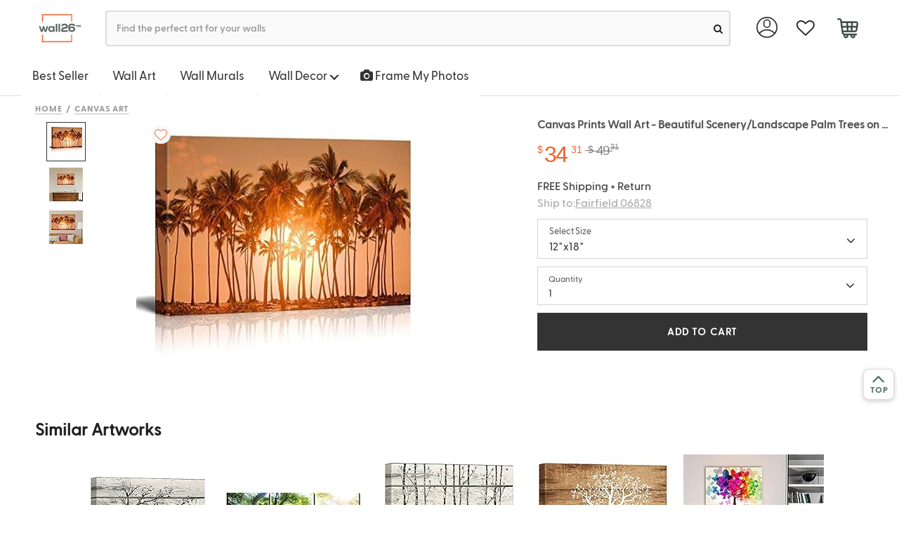

--- FILE ---
content_type: text/html; charset=UTF-8
request_url: https://www.wall26.com/canvas-prints-wall-art-beautiful-scenery-landscape-palm-trees-p-5195
body_size: 25244
content:
<!DOCTYPE html>
<html lang="en-US">
    <head>
            <title>Canvas Prints Wall Art - Beautiful ... - Canvas Art</title>
    <meta http-equiv='content-type' content='text/html; charset=UTF-8' />
<meta name="title" content="Canvas Prints Wall Art - Beautiful ... - Canvas Art" />
<meta name="keywords" content="" />
<meta name="description" content="Canvas Prints Wall Art - Beautiful Scenery/Landscape Palm Trees on Tropical Beach Nature Beauty | Modern Wall Decor/Home Decoration Stretched Gallery Canvas Wrap Print &amp; Ready to Hang - 12' x 18'" />
<meta name="author" content="Wall26" />

<meta name="viewport" content="width=device-width, initial-scale=1">

<meta name="apple-mobile-web-app-status-bar-style" content="black"/>
<meta name="apple-mobile-web-app-title" content=""/>
<meta name="apple-touch-fullscreen" content="YES" />
<meta name="apple-mobile-web-app-capable" content="yes" />
<meta name="format-detection" content="telephone=no" />
<meta name="HandheldFriendly" content="true" />


<meta name="format-detection" content="telephone=no" />
<meta http-equiv="X-UA-Compatible" content="IE=edge" />
<meta name="p:domain_verify" content="525f75bc3018912b02004bcec4a374c4"/>

<meta property="og:type" content="product" />
<meta property="og:title" content="BRAND_NAMEBeautiful Scenery Landscape Palm Trees on Tropical Beach Nature Beauty Wall Decor Print" />
<meta property="og:description" content="Canvas Prints Wall Art - Beautiful Scenery/Landscape Palm Trees on Tropical Beach Nature Beauty | Modern Wall Decor/Home Decoration Stretched Gallery Canvas Wrap Print &amp; Ready to Hang - 12&quot; x 18&quot;" />
<meta property="og:url" content="https://www.wall26.com/canvas-prints-wall-art-beautiful-scenery-landscape-palm-trees-p-5195"/>
<meta property="og:site_name" content="Wall26" />
<meta property="product:price:amount" content="34.31" />
<meta property="product:price:currency" content="USD" />
<meta property="og:availability" content="instock" />
<link rel="amphtml" href="https://www.wall26.com/canvas-prints-wall-art-beautiful-scenery-landscape-palm-trees-p-5195.amp">
<link rel="apple-touch-icon-precomposed" sizes="57x57" href="#" />
<link rel="apple-touch-icon-precomposed" sizes="72x72" href="#" />
<link rel="apple-touch-icon-precomposed" sizes="114x114" href="#" />
<link rel="apple-touch-icon-precomposed" sizes="144x144" href="#" />

<link rel="canonical" href="https://www.wall26.com/canvas-prints-wall-art-beautiful-scenery-landscape-palm-trees-p-5195" />
        <link rel="shortcut icon" href="https://www.wall26.com/asset/icon/favicon.png?1566424684" type="image/x-icon" />
        <link rel="stylesheet" href="https://www.wall26.com/asset/all.css?1744799893" type="text/css" media="screen" />
        <!--[if IE]>
        <link rel="stylesheet" href="https://www.wall26.com/asset/css/ie/compatibility.css?1566424684" type="text/css" media="screen" charset="utf-8" />
        <![endif]-->

                    <style>
            #search-auto-complete {
                width: 500px;
                margin: 0 50px;
                list-style: none;
                padding: 0;
                position: absolute;
                display: none;
                background-color: #fff;
                z-index: 1000;
                border: 1px solid #ddd;
                -webkit-box-shadow: 0 5px 10px #ccc;
                box-shadow: 0 5px 10px #ccc;
                border-bottom-left-radius: 5px;
                border-bottom-right-radius: 5px;
                min-width: 250px
            }

            #search-auto-complete > li {
                position: relative;
                border-bottom: 1px dotted #ddd;
                overflow: hidden;
                white-space: nowrap;
                font-size: 14px
            }

            #search-auto-complete > li > h4.auto-complete_section {
                margin: 0;
                padding: 8px 6px 6px;
                background-color: #e9ebec;
                font-size: 18.2px;
                font-family: "Open Sans", sans-serif
            }

            #search-auto-complete > li > a {
                display: flex;
                flex-flow: row nowrap;
                padding: 7px
            }

            #search-auto-complete > li > a:hover * {
                color: inherit !important
            }

            #search-auto-complete > li > a .image {
                flex-grow: 0;
                flex-shrink: 0;
                width: 80px;
                height: 80px;
                margin-right: 10px;
                background-clip: content-box;
                background-size: cover;
                background-position: 50% 50%
            }

            #search-auto-complete > li > a .info {
                flex-grow: 1
            }

            #search-auto-complete > li.suggestion > a {
                padding: 6px 14px
            }

            #search-auto-complete > li.suggestion > a span, #search-auto-complete > li > a .info {
                text-overflow: ellipsis;
                overflow: hidden
            }

            #search-auto-complete li.selected, #search-auto-complete li.selected .info .title {
                background-color: #ed1c23 !important;
                color: #fff
            }

            #search-auto-complete > li.collection .count {
                font-size: 15px;
                margin-top: -2.5px
            }

            #search-auto-complete > li.collection .title {
                line-height: 30px;
                font-size: 15px;
            }

            #search-auto-complete > li.product:nth-child(odd) {
                background: #f5f5f5
            }

            #search-auto-complete > li.product .title {
                font-weight: bolder;
                color: #666;
                margin: 6px 0;
                padding: 0;
                font-size: 12px
            }

            #search-auto-complete > li.product .title strong {
                color: #000
            }

            .loading {
                background: 0 0;
                border: 1px solid #ccc;
                border-top-color: #333;
                border-radius: 50%;
                animation: spinner .6s linear infinite;
                height: 5px;
                width: 5px;
                padding: 12px;
                margin: 5px;
                position: absolute;
                top: 0;
                right: 0;
            }
            @keyframes spinner {
                to {
                    transform: rotate(360deg)
                }
            }

            @media (max-width: 470px) {
                body ul#search-auto-complete, body ul#search-auto-completee > li {
                    border: 0
                }
                #search-auto-complete {
                    margin: 0 0;
                    width: 320px;
                    max-height: 400px;
                    overflow-y: scroll;
                    font-size: 14px
                }
                #search-bar.mb_search{
                    border-radius: 17px;
                    font-size: 11px;
                    height: 37px;
                }
                #search-auto-complete > li > a .image {
                    flex-grow: 0;
                    flex-shrink: 0;
                    width: 40px;
                    height: 40px;
                    margin-right: 10px;
                    background-clip: content-box;
                    background-size: cover;
                    background-position: 50% 50%
                }
                .ui.icon.input > i.icon.mb_loading:not(.fa-search){
                    border-radius: 50%;
                    top: 0px;
                    right: 0px;
                    height: 5px;
                    width: 5px;
                    margin: 5px;
                    position: absolute;
                }
            }
        </style>
                    <script>
                dataLayer = [{'CustomerType' : 'Visitor' }];
    dataLayer.push({"ecommerce":{"detail":{"products":[{"id":"CVS-RF-1322-12x18x1.50"}]}},"google_remarketing":{"ecomm_prodid":"CVS-RF-1322-12x18x1.50","ecomm_pagetype":"product"}});
dataLayer.push({"FB_Event":"ViewContent","FB_Data":{"content_type":"product","content_category":"Canvas Art","content_name":"Canvas Prints Wall Art - Beautiful Scenery\/Landscape Palm Trees on Tropical Beach Nature Beauty | Modern Wall Decor\/Home Decoration Stretched Gallery Canvas Wrap Print & Ready to Hang - 12\" x 18\"","content_ids":["CVS-RF-1322-12x18x1.50"],"currency":"USD","value":34.31}});
    </script>
    <!-- Google Tag Manager -->
    <script>(function(w,d,s,l,i){w[l]=w[l]||[];w[l].push({'gtm.start':
    new Date().getTime(),event:'gtm.js'});var f=d.getElementsByTagName(s)[0],
    j=d.createElement(s),dl=l!='dataLayer'?'&l='+l:'';j.async=true;j.src=
    'https://www.googletagmanager.com/gtm.js?id='+i+dl;f.parentNode.insertBefore(j,f);
    })(window,document,'script','dataLayer','GTM-P8L47TZ');</script>
    <!-- End Google Tag Manager -->
    </head>

    <body id="product-detail-page">
        
<div id="recently_viewed" >
    <img src="https://www.wall26.com/asset/icon/recently_viewed.png?1575446418" alt="recently viewed" ><span class="recently_viewed_text">&nbsp;&nbsp;Recently Viewed</span>
</div>
<div id="recent-product-container"></div>

        <!-- Top Nav -->
        <div class="topnav">
            
            
            <div class="ui main menu shop">
                <div class="container">
                    <a href='/' title='Wall26' class="item logo" >
                        <img class='ui' src='https://www.wall26.com/asset/logo.png?1566424684' alt='wall26'/>
                    </a>

                    <div id="search" class="item search">
                        <form action="https://www.wall26.com/search" data-ui="searchbar">
                            <div class="ui fluid icon input searchbar">
                                <input id="search-bar" type="text" name='q' value="" autocomplete="off" placeholder="Find the perfect art for your walls " />
                                <button aria-label="search"><i id="search-icon" class="circular small fa-search link fa icon"></i></button>
                            </div>
                            <ul id="search-auto-complete"></ul>
                        </form>
                    </div>

                    <div class="right menu hidden-sm hidden-xs">

    <div class="ui dropdown link item user" data-ui="dropdownTrigger" data-on="hover" data-duration="200" data-action="nothing">
        <img class="account-img" src='https://www.wall26.com/asset/img/account.svg?1594937406' />

        <div class="menu">
            <a class="item" href='https://www.wall26.com/customer'>My Account</a>
            
            <a class="item" href='https://www.wall26.com/order'>Order Status</a>

                            <a class='item' href="https://www.wall26.com/customer/login" title="Login">
                    <strong>Sign in</strong>
                </a>
                    </div>
    </div>

    <!-- favorite-list -->
    <a class="item" href="https://www.wall26.com/favorite" aria-label="favorite">
        <i class="fa fa-heart-o fa-lg"></i>
        <span class="heart-qty-signle hide"></span>
    </a>

    <div class="ui dropdown link item cart" data-ui="dropdownTrigger" data-action="nothing">
                <a class="item" href='https://www.wall26.com/cart' aria-label="cart">
            <span class='cart-qty'>
                <img class="cart-img" src='https://www.wall26.com/asset/img/cart.svg?1593652210' />
                            </span>
        </a>

        <div class="menu">
            <h4 class="ui left floated header">
                <a href="https://www.wall26.com/cart">Shopping Cart (0 items)</a>
            </h4>

            <div class="ui clearing divider"></div>

                        <div class="item">
                <p class="ui info message text-center">Your cart is empty.</p>
            </div>
            

            <div class="ui clearing divider"></div>

            <div>
                <a class='ui item' href="https://www.wall26.com/guarantee">
                    100% Satisfaction Guaranteed
                </a>
            </div>
        </div>
    </div>
</div>
                </div>
            </div>
            

            <div class='hidden-xs hidden-sm fixtop' >
                
<div class="category-menu-tabview">
    <ul class="tab ui" data-open="">
                <li class="dropdown">
            <a href='https://www.wall26.com/best-selling'>Best Seller</a>
        </li>

        <li class="dropdown">
            <a id="wall-art" href='https://www.wall26.com/wall-art-collection-30'>Wall Art</span></a>
        </li>

        <li class='dropdown'><a href="https://www.wall26.com/wall-murals">Wall Murals</a></li>

        <li class="dropdown hidden-xs">
            <a id="wall-decor" href='javascript:void(0);'>Wall Decor <span class="caret"></span></a>
            <ul class="sub-menu" data-id="wall-decor">
                <!-- <li><a href="/">All Wall Decor</a></li> -->
                <li><a href="https://www.wall26.com/wall-stickers">Peel &amp; Stick Posters</a></li>
                <li><a href="https://www.wall26.com/tapestries">Tapestries</a></li>
            </ul>
        </li>

        <li class="dropdown hidden-md hidden-lg hidden-sm">
            <a id="mobile-wall-decor" data-id="menucollapse" data-target='[data-id="mobile-wall-decor"]' data-toggle="collapse" >Wall Decor <span class="caret"></span></a>
            
            <ul class="collapse mobile-sub-menu " data-id="mobile-wall-decor">
                <!-- <li><a href="/">All Wall Decor</a></li> -->
                <li><a href="https://www.wall26.com/wall-stickers">Peel &amp; Stick Posters</a></li>
                <li><a href="https://www.wall26.com/tapestries">Tapestries</a></li>
            </ul>
        </li>

        <li class='dropdown'>
            <a href="https://www.wall26.com/custom-canvas-prints">
                <!-- <embed class="camera" src="https://www.wall26.com/asset/img/camera.svg?1583443273" width="50" height="50" 
                type="image/svg+xml"
                pluginspage="http://www.adobe.com/svg/viewer/install/" /> 
                    <img src='https://www.wall26.com/asset/img/camera.svg?1583443273' >-->
		        <i class="fa fa-camera"></i>
                Frame My Photos
            </a>
        </li>

        <!-- <li class="dropdown"><a href='https://www.wall26.com/best-selling'>Collections</a></li> -->
    </ul>
    
</div>
            </div>

        </div>

        <div class="container page-content" id="product-detail-page-container">
            <script>
                setInterval(function () {
                    document.querySelector('.page-content').style.marginTop = document.querySelector('.topnav').offsetHeight + 'px';
                    clearInterval();
                }, 300);
            </script>
            <script type="text/javascript"> document.querySelector('.fixtop').style.display=""; </script>
<div class="product-detail container" itemscope itemtype="http://schema.org/Product">
    <div class="add_cart_success_box">
        <div class="modal model_destination_choice2">
    <div class="container">
        <div class="modal-content">
            <div class="modal-header">
                <a href="javascript:;" class="ui close pull-right" data-dismiss="modal" >&times;</a>
            </div>
            <div class="modal-body">
                <div class="row none_margin">
                    <div class="col-md-7">
                        <div class="row none_margin added_title_text">
                            Just Added To Cart
                        </div>
                        <div class="ui divider"></div>
                        <div class="row none_margin added_cart_list">
                            <div class="col-md-2 col-lg-2 none_padding cart_img_box">
                                <div class="text-center">
                                    <img src="https://images-na.ssl-images-amazon.com/images/I/51bv5MndT3L._AC_.jpg" class=" lazyloaded" alt="thumb">
                                </div>
                            </div>
                            <div class="col-md-10 col-lg-10 added_product_msg_box">
                                <div>Canvas Prints Wall Art - Beautiful Scenery/Landscape Palm Trees on Tropical Beach Nature Beauty | Modern Wall Decor/Home Decoration Stretched Gallery Canvas Wrap Print & Ready to Hang - 12" x 18"</div>
                                <div>Size: <span class="added_size"></span></div>
                                <div>Quantity: <span class="qty_added"></span></div>
                                <div>Price: $<span class="added_price_single"></span></div>
                            </div>
                        </div>
                        <div class="row none_margin added_title_text">
                            You May Also Like
                        </div>
                        <div class="ui divider"></div>
                        <div class="added_you_may_also_like_box"></div>
                    </div>
                    <div class="col-md-5 js_box" >
                        <div class="added_title_text">Your Cart:&nbsp;<span class="subnum"></span></div>
                        <div class="ui divider"></div>
                        <div class="added_title_text">Subtotal:&nbsp;<span class="subtotal"></span></div>
                        <div class="mgt_5">Free Shipping & Return</div>
                        <div class="mgt_20">
                            <a href="javascript:;" class="ui button continue_shop_btn" data-dismiss="modal">CONTINUE SHOPPING</a>
                        </div>
                        <div class="mgt_20">
                            <a href="https://www.wall26.com/cart" class="ui button checkout_btn">CHECK OUT</a>
                        </div>
                    </div>
                </div>
            </div>
        </div>
    </div>
</div>

    </div>

    <ul class="breadcrumb">
    <li><a href="/">Home</a></li>

        
    <li><a href="https://www.wall26.com/canvas-art">Canvas Art</a></li>
    
        
    </ul>

    <div class="row none_margin" data-ui="productShowcase" data-zoommable="1">

        <!-- Product Images -->
        <div class="col-md-7 product-image">
                        <div class='product-showcase clearfix' data-ui="expand-view" >
                <div class="easyzoom easyzoom-adjacent preview align-vertical zoomable">
                    <div id="5195" class="favorite ">
                            <i class="fa fa-heart fa-large" style="font-size: 16px;"></i>
                            <span class="fav-count" id="fav_count">
                                <!-- 1 -->
                            </span>
					</div>
                    <a href="https://images-na.ssl-images-amazon.com/images/I/51bv5MndT3L._AC_.jpg" onclick="return false;">
                        <img alt="Canvas Prints Wall Art - Beautiful Scenery/Landscape Palm Trees on Tropical Beach Nature Beauty | Modern Wall Decor/Home Decoration Stretched Gallery Canvas Wrap Print & Ready to Hang - 12" x 18"" src="https://images-na.ssl-images-amazon.com/images/I/51bv5MndT3L._SS400_.jpg" style="cursor:url(https://www.wall26.com/asset/icon/zoom_in.png?1566424684), crosshair" />
                    </a>
                </div>
            </div>
            
            <!-- Showcase Thumbs -->
                        <div class="showcase-thumbs-wrapper">
                <div class='product-showcase-thumbs'>
                    <ul class="clearfix">
                                            <li data-view="https://images-na.ssl-images-amazon.com/images/I/51bv5MndT3L._SS400_.jpg" data-preview="https://images-na.ssl-images-amazon.com/images/I/51bv5MndT3L._SS400_.jpg" class="current">
                            <img itemprop="image" src="https://images-na.ssl-images-amazon.com/images/I/51bv5MndT3L._SS48_.jpg" alt="Canvas Prints Wall Art - Beautiful Scenery/Landscape Palm Trees on Tropical Beach Nature Beauty | Modern Wall Decor/Home Decoration Stretched Gallery Canvas Wrap Print &amp; Ready to Hang - 12&quot; x 18&quot;"/>
                        </li>
                                            <li data-view="https://images-na.ssl-images-amazon.com/images/I/71r6CjgzS6L._SS400_.jpg" data-preview="https://images-na.ssl-images-amazon.com/images/I/51sBswJ9woL._SS400_.jpg" class="">
                            <img itemprop="image" src="https://images-na.ssl-images-amazon.com/images/I/51sBswJ9woL._SS48_.jpg" alt="Canvas Prints Wall Art - Beautiful Scenery/Landscape Palm Trees on Tropical Beach Nature Beauty | Modern Wall Decor/Home Decoration Stretched Gallery Canvas Wrap Print &amp; Ready to Hang - 12&quot; x 18&quot;"/>
                        </li>
                                            <li data-view="https://images-na.ssl-images-amazon.com/images/I/51My%2BJpPWZL._SS400_.jpg" data-preview="https://images-na.ssl-images-amazon.com/images/I/51My%2BJpPWZL._SS400_.jpg" class="">
                            <img itemprop="image" src="https://images-na.ssl-images-amazon.com/images/I/51My%2BJpPWZL._SS48_.jpg" alt="Canvas Prints Wall Art - Beautiful Scenery/Landscape Palm Trees on Tropical Beach Nature Beauty | Modern Wall Decor/Home Decoration Stretched Gallery Canvas Wrap Print &amp; Ready to Hang - 12&quot; x 18&quot;"/>
                        </li>
                                        </ul>
                </div>
            </div>
            
            <div class="ui inverted dimmer variation-preview-loader">
                <div class="ui loader"></div>
            </div>
       </div>
       <script src="https://ajax.googleapis.com/ajax/libs/jquery/3.5.1/jquery.min.js" crossorigin="anonymous"></script>

       <!-- Product information -->
        <div class="col-md-5 product-info-wrapper">
                <h1 class="ui small header product-title">
                    <span itemprop="name">Canvas Prints Wall Art - Beautiful Scenery/Landscape Palm Trees on Tropical Beach Nature Beauty | Modern Wall Decor/Home Decoration Stretched Gallery Canvas Wrap Print & Ready to Hang - 12" x 18"</span>
                </h1>
            <form method='post' id="form_add_cart" action='https://www.wall26.com/cart/add' class="ui small cart form">
                <div class='product-information clearfix'>
                                        <div class='review-tag clearfix'>
                        <!-- Reviews -->
                                                    <div class="review_total_pc" itemprop="aggregateRating" itemscope itemtype="http://schema.org/AggregateRating">
                                <span class="ui star rating" data-ui="rating" data-rating="5"></span>
                                <meta itemprop="ratingValue" content="5" />
                                <a href='#reviews'><span itemprop="reviewCount">107</span></a>
                            </div>
                                            </div>

                    <!-- Variations Begin -->
                                            
                        <input type='hidden' name='id' value='5195' />
                        <!--<div class="ui divider"></div>-->
                    
                                    <div itemprop="offers" itemscope itemtype="http://schema.org/Offer">
                        <div class="pull-left">
                            <div class="price hidden-xs">
                                <div class="ui horizontal list">
                                    <div class="item">
                                        <span class='price-tag price-symbol' itemprop="priceCurrency" content="USD">$</span>
                                        <span class='price-tag show-price' itemprop="price">
                                                                                        <span class="price-dollar">34</span>
                                            <span class="price-cent">31</span>
                                        </span>
                                    </div>
                                    <div class="item">
                                            <span class='price-tag old-price-symbol' itemprop="priceCurrency" content="USD">&nbsp;$</span>
                                            <span class='price-tag' >
                                                                                                <span class="old-price-dollar">&nbsp;&nbsp;49&nbsp;&nbsp;</span>
                                                <span class="old-price-cent">31</span>
                                            </span>
                                    </div>
                                </div>
                            </div>
                        </div>
                        <div class="clearfix"></div>
                    </div>
                    <div>
                        <div class="desc_style">FREE Shipping + Return</div>
                        <div class="desc_style">
                            <span id='eta' style="display: none"><i class='fa fa-refresh fa-spin'></i></span>
                            <div class="delivery-line-br"></div>
                            <a data-target=".model_destination_choice" data-toggle="center-modal" class='delivery-line'>
                                Ship to:<span class='place-highlight'>Fairfield 06828</span>                            </a>
                            <script type="text/javascript">
                                function quote_product(zipcode,address_id){
                                    jQuery.ajax({
                                        url: "https://www.wall26.com/quoter/product_json",
                                        method:'POST',
                                        data:{product_id:5195, zipcode:zipcode,address_id:address_id}
                                    }).done(function(r) {
                                        var data=JSON.parse(r);
                                        if(data.shipping) data.shipping.forEach(function(s){
                                            if(s.price==0){
                                                var delivery_date=s.delivery.split(',');
                                                var str="<icon class='fa fa-map-marker'></icon> Arrive by <b>"+delivery_date[0]+", "+delivery_date[1]+"</b>";
                                                                                                str += "&nbsp;";
                                                
                                                str += " If order <span class='best-order-time'>Now</span>";
                                                document.querySelector(".delivery-line").innerHTML =data.city?"Shipping to: <span class='place-highlight'>"+data.city+" "+data.zip+"</span>":"Shipping to:<span class='place-highlight'>"+data.zip+"</span>";
                                                jQuery("#eta").html(str);
                                                document.querySelector("#eta").show();
                                            }
                                        });
                                    });
                                }
                                                                jQuery(function(){
                                    quote_product("06828");
                                });
                                                            </script>
                        </div>
                        <div class="modal model_destination_choice">
    <div class="modal-dialog">
        <div class="modal-content">
            <div class="modal-header">
                <h4 class="modal-title">Enter Your Zipcode</h4>
            </div>

            <form class="ui new address form" method="post" action="https://www.wall26.com/quoter/use_address">
                <div class="modal-body">
                    <div class="ui error message"></div>

                    
                    <div style='line-height: 2.6em; text-align: center'>
                        Zipcode:
                        <input type='text' name='zipcode' style='width:6em; margin-left: 6px;' value='' onkeydown="judge_confirm(event);return;" />
                    </div>
                </div>

                <div class="modal-footer">
                    <button type="button" class="ui button" data-dismiss="modal">Cancel</button>
                    <button type="button" class="ui primary button" onclick="update_shipping()">Use This Address</button>
                </div>
            </form>
        </div>
    </div>
</div>
<script>
    function update_shipping(){
        if(document.querySelector("[name=zipcode]").value){
            var zipcode = document.querySelector("[name=zipcode]").value;
        }
        else if (document.querySelector("[name=address_id]:checked").value){
            var zipcode="";
            var address_id = document.querySelector("[name=address_id]:checked").value;
        }
        else return;
        jQuery("#eta").html("<i class='fa fa-refresh fa-spin'></i>");
        jQuery("#eta").show();
        jQuery('[data-dismiss="modal"]').click();
        quote_product(zipcode,address_id);
    }

    function judge_confirm(e){
        if(e.keyCode == 13 || e.keyCode == "13"){
            e.preventDefault();

            update_shipping();
        }
        return 0;
    }
</script>
                    </div>
                    
                                    
                <div class="row none_margin mobile_show">
                    <div class="col-md-12 col-xs-12 select_size_btn_box">
                        <div class="col-md-10 col-xs-10 none_padding">
                            <div class="row none_margin select_sign_text" >
                                <span>Select Size</span>
                            </div>
                            <div class="row none_margin">
                                <span>12"x18"</span>
                            </div>
                        </div>
                        <div class="col-md-2 col-xs-2" style="padding-right: 0;text-align: right;">
                            <i class="fa mb-icon fa-angle-down" aria-hidden="true"></i>
                        </div>
                    </div>
                </div>
                <div class="clearfix"></div>
                <div class="size_view_box">
                                                                            <div class="col-md-12 col-xs-12 size_view_cell  actived" data-old-price="49.31" data-price="34.31" data-id="5195">
                        <div class="size_view_price">$<span>34.31</span></div>
                        <div class="size_view_text">12"x18"</div>
                    </div>
                                                                                                                    <div class="col-md-12 col-xs-12 size_view_cell  " data-old-price="54.59" data-price="39.59" data-id="5385">
                        <div class="size_view_price">$<span>39.59</span></div>
                        <div class="size_view_text">16"x24"</div>
                    </div>
                                                                                                                    <div class="col-md-12 col-xs-12 size_view_cell  " data-old-price="68.99" data-price="53.99" data-id="5109">
                        <div class="size_view_price">$<span>53.99</span></div>
                        <div class="size_view_text">24"x36"</div>
                    </div>
                                                                                                                    <div class="col-md-12 col-xs-12 size_view_cell  " data-old-price="107.39" data-price="92.39" data-id="4866">
                        <div class="size_view_price">$<span>92.39</span></div>
                        <div class="size_view_text">32"x48"</div>
                    </div>
                                                                            </div>
                <div style="clear: both;"></div>

                
                    <div class="row none_margin qty_view_box mobile_show" >
                        <div class="col-md-12 col-xs-12 none_padding" >
                            <div class="row none_margin">
                                <div class="row none_margin qty_show_box" style="align-items: center;justify-content: space-between;">
                                    <div class="col-md-10 col-xs-12 select_sign_text">
                                                                                                                            <span style="font-size: 12px;">Quantity</span>
                                                                                                                        <div class="row none_margin">1</div>
                                                                                                                    </div>
                                    <div class="col-md-2 qty-show-icon" style="padding-right: 35px;">
                                        <i class="fa fa-angle-down mb-icon" aria-hidden="true"></i>
                                    </div>

                                </div>
                                
                                <input type="text" name="qty_view_val" class="ui button btn-block" style="display: none;" >

                                <div class="col-md-12 col-xs-12 qty_list_box" style="min-height: 0;display: none; ">
                                    <ul class="qty_view_list" >
                                        <li class="actived"><a class="ui button btn-block">1</a></li>
                                        <li><a class="ui button btn-block">2</a></li>
                                        <li><a class="ui button btn-block">3</a></li>
                                        <li><a class="ui button btn-block">4</a></li>
                                        <li><a class="ui button btn-block">5</a></li>
                                        <li><a class="ui button btn-block">>5</a></li>
                                    </ul>
                                </div>
                            </div>
                        </div>
                        <div class="col-md-12 col-xs-12 show-add-cart" style="padding-right: 0;" >
                            <a href="javascript:;" class="ui button btn-block add_view_cart">ADD TO CART</a>
                        </div>
                    </div>
                    <div class="row none_margin add_rs_msg" >
                        <span><i class="fa fa-check" aria-hidden="true"></i>Item Added Successfully</span>
                        <a class="pull-right" href="https://www.wall26.com/cart">VIEW CART</a>
                    </div>

                    <div class="inline fields none_show">
                                                <div class="four wide field">
                            <label>Quantity:</label>
                            <input type='text' name='qty' value='1' data-instock="forever" />
                        </div>

                                            </div>

                    <div class="inline fields none_show">
                                                <div class="twelve wide field">
                            <input type='submit' class='ui button green small btn-add-to-cart' value='ADD TO CART' />
                        </div>
                                            </div>

                    <div class="ui inverted dimmer variation-loader">
                        <div class="ui loader"></div>
                    </div>
                </div>
            </form>
        </div>
    </div>
</div>

<div class="product-detail none_padding" >
    
<!-- Size -->
<div id="store-size-wrapper" style="display: block;left: 100%">
    <div class="store-menu">
        <div class="row none_margin" style="padding-top: 1vh; padding-bottom: 3vh;" >
            <div class="col-md-4 col-xs-4 back_view_btn" >
                <a href="javascript:;">
                    <img src="https://www.wall26.com/asset/icon/left-arrows-ee-all-button.svg?1585868252" alt="back button"/>
                    <span style="margin-left: 5px; font-size: 14px; font-weight: 600; position: relative; top: 1px;">
                        Back
                    </span>
                </a>
            </div>
        </div>
        <div class="row none_margin" >
            <div class="col-md-12 col-xs-12 qty_text" >Select&nbsp;Sizes</div>
        </div>
        <div class="col-md-12 col-xs-12 size_select_box">
                                        <div class="size_select_cell  actived" data-old-price="49.31" data-price="34.31" data-id="5195" >
                                <div class="size_select_price">$<span>34.31</span></div>
                                <div class="size_select_text">12"x18"</div>
                            </div>
                                        <div class="size_select_cell  " data-old-price="54.59" data-price="39.59" data-id="5385" >
                                <div class="size_select_price">$<span>39.59</span></div>
                                <div class="size_select_text">16"x24"</div>
                            </div>
                                        <div class="size_select_cell  " data-old-price="68.99" data-price="53.99" data-id="5109" >
                                <div class="size_select_price">$<span>53.99</span></div>
                                <div class="size_select_text">24"x36"</div>
                            </div>
                                        <div class="size_select_cell  " data-old-price="107.39" data-price="92.39" data-id="4866" >
                                <div class="size_select_price">$<span>92.39</span></div>
                                <div class="size_select_text">32"x48"</div>
                            </div>
                    </div>
        <div class="row none_margin" style="padding-bottom: 1vh" >
            <div class="row none_margin" style="padding-bottom: 1vh;">
                <div class="col-md-5 col-xs-5" style="padding-right: 0px;" >
                    <div class="qty_text">Select Quantity</div>
                </div>
                <div class="col-md-7 col-xs-7" >
                    <div class="delivery_text text-right">
                        Free Shipping & Return
                    </div>
                </div>
            </div>
            <div class="col-md-5 col-xs-5 qty_box" >
                <div class="row none_margin">
                    <div class="row none_margin size_qty_btn_func" style="display: flex;align-items:center;">
                        <div class="has_selected_size" style="padding-left: 0px; padding-right: 0px; display: flex;align-items: center" >
                            <a class="ui button" href="javascript:;">1</a>
                            <i class="fa fa-chevron-down" aria-hidden="true" style="padding-right: 10px;"></i>
                        </div>
                        <input type="text" name="size_qty_val" class="ui button btn-block" style="display: none;" >
                    </div>
                    <div class="col-md-12 col-xs-12 size_qty_list_box" style="min-height: 0;display: none; ">
                        <ul class="qty_list" >
                            <li><a class="ui button btn-block">1</a></li>
                            <li><a class="ui button btn-block">2</a></li>
                            <li><a class="ui button btn-block">3</a></li>
                            <li><a class="ui button btn-block">4</a></li>
                            <li><a class="ui button btn-block">5</a></li>
                            <li><a class="ui button btn-block">>5</a></li>
                        </ul>
                    </div>
                </div>
            </div>
            <div class="col-md-7 col-xs-7" style="padding-left: 0;" >
                <div>
                    <a href="javascript:;" class="ui button btn-block select_size_add_cart">ADD TO CART</a>
                </div>
            </div>
        </div>

        <div class="row none_margin add_rs_msg">
            <span><i class="fa fa-check" aria-hidden="true"></i> Item Added Successfully</span>
            <a class="pull-right" href="https://www.wall26.com/cart">VIEW CART</a>
        </div>

                <div class="row none_margin size_select_similar" >
            <div class="col-md-12 col-xs-12" style="overflow-x:hidden;">
                <div class="row none_margin similar_artwork_title">
                    Similar Artworks
                </div>

                <div class="swiper-container-size-select-similar swiper-container-horizontal">
                    <div class="swiper-wrapper">
                                                <div class="swiper-slide">
                            <div class="row none_margin size_last_view_div">
                                                                <div class="col-md-6 col-xs-6 none_padding" data-href="https://www.wall26.com/canvas-prints-wall-art-artistic-tree-with-leaves-in-p-24034">
                                    <div class="row none_margin size_select_img">
                                        <img class="p_img lazyload" alt="thumb" src="[data-uri]"
                                        data-src=" https://images-na.ssl-images-amazon.com/images/I/5103uAnHYvL.jpg 
                                                      ">
                                    </div>
                                    <div class="row none_margin">
                                        <a href="javascript:" class="size_select_similar_link" >Show Now</a>
                                    </div>
                                </div>
                                                                <div class="col-md-6 col-xs-6 none_padding" data-href="https://www.wall26.com/big-tree-with-sun-light-canvas-art-wall-art-p-53614">
                                    <div class="row none_margin size_select_img">
                                        <img class="p_img lazyload" alt="thumb" src="[data-uri]"
                                        data-src=" https://images-na.ssl-images-amazon.com/images/I/51uieyCxZAL.jpg 
                                                      ">
                                    </div>
                                    <div class="row none_margin">
                                        <a href="javascript:" class="size_select_similar_link" >Show Now</a>
                                    </div>
                                </div>
                                                                <div class="col-md-6 col-xs-6 none_padding" data-href="https://www.wall26.com/rustic-deer-in-birch-forest-canvas-art-p-25451">
                                    <div class="row none_margin size_select_img">
                                        <img class="p_img lazyload" alt="thumb" src="[data-uri]"
                                        data-src=" https://images-na.ssl-images-amazon.com/images/I/61wBOLwcp4L._AC_.jpg 
                                                      ">
                                    </div>
                                    <div class="row none_margin">
                                        <a href="javascript:" class="size_select_similar_link" >Show Now</a>
                                    </div>
                                </div>
                                                                <div class="col-md-6 col-xs-6 none_padding" data-href="https://www.wall26.com/artistic-abstract-tree-on-vintage-wood-canvas-art-wall-p-30497">
                                    <div class="row none_margin size_select_img">
                                        <img class="p_img lazyload" alt="thumb" src="[data-uri]"
                                        data-src=" https://images-na.ssl-images-amazon.com/images/I/6125xC1NHqL._AC_.jpg 
                                                      ">
                                    </div>
                                    <div class="row none_margin">
                                        <a href="javascript:" class="size_select_similar_link" >Show Now</a>
                                    </div>
                                </div>
                                                                <div class="col-md-6 col-xs-6 none_padding" data-href="https://www.wall26.com/canvas-prints-wall-art-abstract-colorful-tree-rainbow-abstract-p-13955">
                                    <div class="row none_margin size_select_img">
                                        <img class="p_img lazyload" alt="thumb" src="[data-uri]"
                                        data-src=" https://images-na.ssl-images-amazon.com/images/I/51dZx2Mwm6L.jpg 
                                                      ">
                                    </div>
                                    <div class="row none_margin">
                                        <a href="javascript:" class="size_select_similar_link" >Show Now</a>
                                    </div>
                                </div>
                                                                <div class="col-md-6 col-xs-6 none_padding" data-href="https://www.wall26.com/lilacs-in-the-sun-by-claude-monet-canvas-print-p-34765">
                                    <div class="row none_margin size_select_img">
                                        <img class="p_img lazyload" alt="thumb" src="[data-uri]"
                                        data-src=" https://images-na.ssl-images-amazon.com/images/I/51VGLNS%2BQTL.jpg 
                                                      ">
                                    </div>
                                    <div class="row none_margin">
                                        <a href="javascript:" class="size_select_similar_link" >Show Now</a>
                                    </div>
                                </div>
                                                                <div class="col-md-6 col-xs-6 none_padding" data-href="https://www.wall26.com/canvas-wall-art-window-facing-a-forest-with-green-p-81945">
                                    <div class="row none_margin size_select_img">
                                        <img class="p_img lazyload" alt="thumb" src="[data-uri]"
                                        data-src=" https://images-na.ssl-images-amazon.com/images/I/61zXIN9B%2BSL._AC_.jpg 
                                                      ">
                                    </div>
                                    <div class="row none_margin">
                                        <a href="javascript:" class="size_select_similar_link" >Show Now</a>
                                    </div>
                                </div>
                                                                <div class="col-md-6 col-xs-6 none_padding" data-href="https://www.wall26.com/canvas-prints-wall-art-oil-painting-landscape-autumn-p-18806">
                                    <div class="row none_margin size_select_img">
                                        <img class="p_img lazyload" alt="thumb" src="[data-uri]"
                                        data-src=" https://images-na.ssl-images-amazon.com/images/I/51Pu3Z1rzHL._SL1000_.jpg 
                                                      ">
                                    </div>
                                    <div class="row none_margin">
                                        <a href="javascript:" class="size_select_similar_link" >Show Now</a>
                                    </div>
                                </div>
                                                                <div class="col-md-6 col-xs-6 none_padding" data-href="https://www.wall26.com/lone-tree-on-a-green-field-with-a-blue-and-p-32304">
                                    <div class="row none_margin size_select_img">
                                        <img class="p_img lazyload" alt="thumb" src="[data-uri]"
                                        data-src=" https://images-na.ssl-images-amazon.com/images/I/51QYX53dOFL.jpg 
                                                      ">
                                    </div>
                                    <div class="row none_margin">
                                        <a href="javascript:" class="size_select_similar_link" >Show Now</a>
                                    </div>
                                </div>
                                                                <div class="col-md-6 col-xs-6 none_padding" data-href="https://www.wall26.com/sunny-autumn-day-trees-line-a-path-canvas-art-p-29337">
                                    <div class="row none_margin size_select_img">
                                        <img class="p_img lazyload" alt="thumb" src="[data-uri]"
                                        data-src=" https://images-na.ssl-images-amazon.com/images/I/61X2sFplS-L.jpg 
                                                      ">
                                    </div>
                                    <div class="row none_margin">
                                        <a href="javascript:" class="size_select_similar_link" >Show Now</a>
                                    </div>
                                </div>
                                                            </div>
                        </div>
                                                <div class="swiper-slide">
                            <div class="row none_margin size_last_view_div">
                                                                <div class="col-md-6 col-xs-6 none_padding" data-href="https://www.wall26.com/abstract-tree-canvas-wall-art-white-tree-branch-with-p-50962">
                                    <div class="row none_margin size_select_img">
                                        <img class="p_img lazyload" alt="thumb" src="[data-uri]"
                                        data-src=" https://images-na.ssl-images-amazon.com/images/I/5128dhcDEbL._AC_.jpg 
                                                      ">
                                    </div>
                                    <div class="row none_margin">
                                        <a href="javascript:" class="size_select_similar_link" >Show Now</a>
                                    </div>
                                </div>
                                                                <div class="col-md-6 col-xs-6 none_padding" data-href="https://www.wall26.com/wrapped-canvas-prints-bedroom-living-room-decorations-abstract-wall-p-24031">
                                    <div class="row none_margin size_select_img">
                                        <img class="p_img lazyload" alt="thumb" src="[data-uri]"
                                        data-src=" https://images-na.ssl-images-amazon.com/images/I/51Gig2jH1TL.jpg 
                                                      ">
                                    </div>
                                    <div class="row none_margin">
                                        <a href="javascript:" class="size_select_similar_link" >Show Now</a>
                                    </div>
                                </div>
                                                                <div class="col-md-6 col-xs-6 none_padding" data-href="https://www.wall26.com/purple-tulip-bouquet-rustic-floral-arrangements-pastels-colorful-p-30509">
                                    <div class="row none_margin size_select_img">
                                        <img class="p_img lazyload" alt="thumb" src="[data-uri]"
                                        data-src=" https://images-na.ssl-images-amazon.com/images/I/6114aFTHK2L.jpg 
                                                      ">
                                    </div>
                                    <div class="row none_margin">
                                        <a href="javascript:" class="size_select_similar_link" >Show Now</a>
                                    </div>
                                </div>
                                                                <div class="col-md-6 col-xs-6 none_padding" data-href="https://www.wall26.com/canvas-prints-wall-art-artistic-abstract-flower-on-vintage-p-28308">
                                    <div class="row none_margin size_select_img">
                                        <img class="p_img lazyload" alt="thumb" src="[data-uri]"
                                        data-src=" https://images-na.ssl-images-amazon.com/images/I/61tGujhCF-L._AC_.jpg 
                                                      ">
                                    </div>
                                    <div class="row none_margin">
                                        <a href="javascript:" class="size_select_similar_link" >Show Now</a>
                                    </div>
                                </div>
                                                                <div class="col-md-6 col-xs-6 none_padding" data-href="https://www.wall26.com/3-piece-canvas-wall-art-spring-meadow-with-big-p-53904">
                                    <div class="row none_margin size_select_img">
                                        <img class="p_img lazyload" alt="thumb" src="[data-uri]"
                                        data-src=" https://images-na.ssl-images-amazon.com/images/I/51v1Cc4VVcL.jpg 
                                                      ">
                                    </div>
                                    <div class="row none_margin">
                                        <a href="javascript:" class="size_select_similar_link" >Show Now</a>
                                    </div>
                                </div>
                                                                <div class="col-md-6 col-xs-6 none_padding" data-href="https://www.wall26.com/3-piece-canvas-print-contemporary-art-modern-wall-art-p-27892">
                                    <div class="row none_margin size_select_img">
                                        <img class="p_img lazyload" alt="thumb" src="[data-uri]"
                                        data-src=" https://images-na.ssl-images-amazon.com/images/I/515twpm7DZL._SL1000_.jpg 
                                                      ">
                                    </div>
                                    <div class="row none_margin">
                                        <a href="javascript:" class="size_select_similar_link" >Show Now</a>
                                    </div>
                                </div>
                                                                <div class="col-md-6 col-xs-6 none_padding" data-href="https://www.wall26.com/beautiful-scenery-landscape-sunny-beach-with-palm-trees-on-a-p-10817">
                                    <div class="row none_margin size_select_img">
                                        <img class="p_img lazyload" alt="thumb" src="[data-uri]"
                                        data-src=" https://images-na.ssl-images-amazon.com/images/I/61qs92CH2wL._AC_.jpg 
                                                      ">
                                    </div>
                                    <div class="row none_margin">
                                        <a href="javascript:" class="size_select_similar_link" >Show Now</a>
                                    </div>
                                </div>
                                                                <div class="col-md-6 col-xs-6 none_padding" data-href="https://www.wall26.com/square-canvas-wall-art-retro-style-tall-palm-trees-p-81289">
                                    <div class="row none_margin size_select_img">
                                        <img class="p_img lazyload" alt="thumb" src="[data-uri]"
                                        data-src=" https://images-na.ssl-images-amazon.com/images/I/313tKu1MYhL._SL1000_.jpg 
                                                      ">
                                    </div>
                                    <div class="row none_margin">
                                        <a href="javascript:" class="size_select_similar_link" >Show Now</a>
                                    </div>
                                </div>
                                                                <div class="col-md-6 col-xs-6 none_padding" data-href="https://www.wall26.com/framed-canvas-home-artwork-decoration-nordic-style-moon-canvas-wall-p-127555">
                                    <div class="row none_margin size_select_img">
                                        <img class="p_img lazyload" alt="thumb" src="[data-uri]"
                                        data-src=" https://images-na.ssl-images-amazon.com/images/I/518vTY2BkWL.jpg 
                                                      ">
                                    </div>
                                    <div class="row none_margin">
                                        <a href="javascript:" class="size_select_similar_link" >Show Now</a>
                                    </div>
                                </div>
                                                                <div class="col-md-6 col-xs-6 none_padding" data-href="https://www.wall26.com/3-piece-canvas-wall-art-branches-of-coconut-palms-p-57501">
                                    <div class="row none_margin size_select_img">
                                        <img class="p_img lazyload" alt="thumb" src="[data-uri]"
                                        data-src=" https://images-na.ssl-images-amazon.com/images/I/51yU5JrsmeL.jpg 
                                                      ">
                                    </div>
                                    <div class="row none_margin">
                                        <a href="javascript:" class="size_select_similar_link" >Show Now</a>
                                    </div>
                                </div>
                                                            </div>
                        </div>
                                                <div class="swiper-slide">
                            <div class="row none_margin size_last_view_div">
                                                                <div class="col-md-6 col-xs-6 none_padding" data-href="https://www.wall26.com/canvas-prints-wall-art-tree-branch-with-green-leaves-p-23990">
                                    <div class="row none_margin size_select_img">
                                        <img class="p_img lazyload" alt="thumb" src="[data-uri]"
                                        data-src=" https://images-na.ssl-images-amazon.com/images/I/61G5hrzeMGL.jpg 
                                                      ">
                                    </div>
                                    <div class="row none_margin">
                                        <a href="javascript:" class="size_select_similar_link" >Show Now</a>
                                    </div>
                                </div>
                                                                <div class="col-md-6 col-xs-6 none_padding" data-href="https://www.wall26.com/canvas-wall-art-stretched-canvas-print-famous-art-reproduction-p-42141">
                                    <div class="row none_margin size_select_img">
                                        <img class="p_img lazyload" alt="thumb" src="[data-uri]"
                                        data-src=" https://images-na.ssl-images-amazon.com/images/I/61gDQm9nvrL._AC_.jpg 
                                                      ">
                                    </div>
                                    <div class="row none_margin">
                                        <a href="javascript:" class="size_select_similar_link" >Show Now</a>
                                    </div>
                                </div>
                                                                <div class="col-md-6 col-xs-6 none_padding" data-href="https://www.wall26.com/abstract-tree-canvas-wall-art-leaves-blown-away-by-p-50963">
                                    <div class="row none_margin size_select_img">
                                        <img class="p_img lazyload" alt="thumb" src="[data-uri]"
                                        data-src=" https://images-na.ssl-images-amazon.com/images/I/51%2BWGkMyhuL.jpg 
                                                      ">
                                    </div>
                                    <div class="row none_margin">
                                        <a href="javascript:" class="size_select_similar_link" >Show Now</a>
                                    </div>
                                </div>
                                                                <div class="col-md-6 col-xs-6 none_padding" data-href="https://www.wall26.com/canvas-prints-wall-art-artistic-birds-on-branch-on-p-28256">
                                    <div class="row none_margin size_select_img">
                                        <img class="p_img lazyload" alt="thumb" src="[data-uri]"
                                        data-src=" https://images-na.ssl-images-amazon.com/images/I/61YlbfItv6L.jpg 
                                                      ">
                                    </div>
                                    <div class="row none_margin">
                                        <a href="javascript:" class="size_select_similar_link" >Show Now</a>
                                    </div>
                                </div>
                                                                <div class="col-md-6 col-xs-6 none_padding" data-href="https://www.wall26.com/tree-of-life-by-gustav-klimt-3-panel-canvas-p-80778">
                                    <div class="row none_margin size_select_img">
                                        <img class="p_img lazyload" alt="thumb" src="[data-uri]"
                                        data-src=" https://images-na.ssl-images-amazon.com/images/I/61V9r9ft3zL.jpg 
                                                      ">
                                    </div>
                                    <div class="row none_margin">
                                        <a href="javascript:" class="size_select_similar_link" >Show Now</a>
                                    </div>
                                </div>
                                                                <div class="col-md-6 col-xs-6 none_padding" data-href="https://www.wall26.com/canvas-wall-art-black-tree-branches-on-abstract-colorful-p-42834">
                                    <div class="row none_margin size_select_img">
                                        <img class="p_img lazyload" alt="thumb" src="[data-uri]"
                                        data-src=" https://images-na.ssl-images-amazon.com/images/I/51alW0-2aXL.jpg 
                                                      ">
                                    </div>
                                    <div class="row none_margin">
                                        <a href="javascript:" class="size_select_similar_link" >Show Now</a>
                                    </div>
                                </div>
                                                                <div class="col-md-6 col-xs-6 none_padding" data-href="https://www.wall26.com/red-tree-nyc-street-scene-canvas-art-wall-art-p-65704">
                                    <div class="row none_margin size_select_img">
                                        <img class="p_img lazyload" alt="thumb" src="[data-uri]"
                                        data-src=" https://images-na.ssl-images-amazon.com/images/I/515EjS9ZOAL.jpg 
                                                      ">
                                    </div>
                                    <div class="row none_margin">
                                        <a href="javascript:" class="size_select_similar_link" >Show Now</a>
                                    </div>
                                </div>
                                                                <div class="col-md-6 col-xs-6 none_padding" data-href="https://www.wall26.com/3-piece-canvas-wall-art-large-oak-tree-branch-p-57293">
                                    <div class="row none_margin size_select_img">
                                        <img class="p_img lazyload" alt="thumb" src="[data-uri]"
                                        data-src=" https://images-na.ssl-images-amazon.com/images/I/512er31JswL._AC_.jpg 
                                                      ">
                                    </div>
                                    <div class="row none_margin">
                                        <a href="javascript:" class="size_select_similar_link" >Show Now</a>
                                    </div>
                                </div>
                                                                <div class="col-md-6 col-xs-6 none_padding" data-href="https://www.wall26.com/canvas-wall-art-tropical-palm-trees-on-rustic-background-p-78759">
                                    <div class="row none_margin size_select_img">
                                        <img class="p_img lazyload" alt="thumb" src="[data-uri]"
                                        data-src=" https://images-na.ssl-images-amazon.com/images/I/517AqB-wLnL._SL1000_.jpg 
                                                      ">
                                    </div>
                                    <div class="row none_margin">
                                        <a href="javascript:" class="size_select_similar_link" >Show Now</a>
                                    </div>
                                </div>
                                                                <div class="col-md-6 col-xs-6 none_padding" data-href="https://www.wall26.com/cherry-blossom-tree-cross-hatch-artwork-rustic-canvas-wall-p-25310">
                                    <div class="row none_margin size_select_img">
                                        <img class="p_img lazyload" alt="thumb" src="[data-uri]"
                                        data-src=" https://images-na.ssl-images-amazon.com/images/I/618TtRxzB7L.jpg 
                                                      ">
                                    </div>
                                    <div class="row none_margin">
                                        <a href="javascript:" class="size_select_similar_link" >Show Now</a>
                                    </div>
                                </div>
                                                            </div>
                        </div>
                                                <div class="swiper-slide">
                            <div class="row none_margin size_last_view_div">
                                                                <div class="col-md-6 col-xs-6 none_padding" data-href="https://www.wall26.com/3-piece-canvas-wall-art-vintage-tropical-palm-trees-p-57187">
                                    <div class="row none_margin size_select_img">
                                        <img class="p_img lazyload" alt="thumb" src="[data-uri]"
                                        data-src=" https://images-na.ssl-images-amazon.com/images/I/51Xa08J7%2B1L._AC_.jpg 
                                                      ">
                                    </div>
                                    <div class="row none_margin">
                                        <a href="javascript:" class="size_select_similar_link" >Show Now</a>
                                    </div>
                                </div>
                                                                <div class="col-md-6 col-xs-6 none_padding" data-href="https://www.wall26.com/canvas-wall-art-abstract-cloud-tree-pictures-home-wall-decorations-p-92151">
                                    <div class="row none_margin size_select_img">
                                        <img class="p_img lazyload" alt="thumb" src="[data-uri]"
                                        data-src=" https://images-na.ssl-images-amazon.com/images/I/41qK60NNjuL._AC_.jpg 
                                                      ">
                                    </div>
                                    <div class="row none_margin">
                                        <a href="javascript:" class="size_select_similar_link" >Show Now</a>
                                    </div>
                                </div>
                                                                <div class="col-md-6 col-xs-6 none_padding" data-href="https://www.wall26.com/canvas-prints-wall-art-artistic-abstract-tree-and-birds-p-28360">
                                    <div class="row none_margin size_select_img">
                                        <img class="p_img lazyload" alt="thumb" src="[data-uri]"
                                        data-src=" https://images-na.ssl-images-amazon.com/images/I/61ArBgVDMCL.jpg 
                                                      ">
                                    </div>
                                    <div class="row none_margin">
                                        <a href="javascript:" class="size_select_similar_link" >Show Now</a>
                                    </div>
                                </div>
                                                                <div class="col-md-6 col-xs-6 none_padding" data-href="https://www.wall26.com/3-piece-canvas-wall-art-vintage-nature-photo-of-p-54768">
                                    <div class="row none_margin size_select_img">
                                        <img class="p_img lazyload" alt="thumb" src="[data-uri]"
                                        data-src=" https://images-na.ssl-images-amazon.com/images/I/51wg%2BF8Mp%2BL.jpg 
                                                      ">
                                    </div>
                                    <div class="row none_margin">
                                        <a href="javascript:" class="size_select_similar_link" >Show Now</a>
                                    </div>
                                </div>
                                                                <div class="col-md-6 col-xs-6 none_padding" data-href="https://www.wall26.com/tropical-beach-palm-trees-overlook-ocean-canvas-art-home-p-29369">
                                    <div class="row none_margin size_select_img">
                                        <img class="p_img lazyload" alt="thumb" src="[data-uri]"
                                        data-src=" https://images-na.ssl-images-amazon.com/images/I/61fnZq0%2BfnL._AC_.jpg 
                                                      ">
                                    </div>
                                    <div class="row none_margin">
                                        <a href="javascript:" class="size_select_similar_link" >Show Now</a>
                                    </div>
                                </div>
                                                                <div class="col-md-6 col-xs-6 none_padding" data-href="https://www.wall26.com/abstract-tree-canvas-wall-art-two-trees-with-branches-p-50959">
                                    <div class="row none_margin size_select_img">
                                        <img class="p_img lazyload" alt="thumb" src="[data-uri]"
                                        data-src=" https://images-na.ssl-images-amazon.com/images/I/519XyGUurtL._AC_.jpg 
                                                      ">
                                    </div>
                                    <div class="row none_margin">
                                        <a href="javascript:" class="size_select_similar_link" >Show Now</a>
                                    </div>
                                </div>
                                                                <div class="col-md-6 col-xs-6 none_padding" data-href="https://www.wall26.com/abstract-tree-canvas-wall-art-black-tree-branch-with-p-50953">
                                    <div class="row none_margin size_select_img">
                                        <img class="p_img lazyload" alt="thumb" src="[data-uri]"
                                        data-src=" https://images-na.ssl-images-amazon.com/images/I/51pM5p5f1eL._AC_.jpg 
                                                      ">
                                    </div>
                                    <div class="row none_margin">
                                        <a href="javascript:" class="size_select_similar_link" >Show Now</a>
                                    </div>
                                </div>
                                                                <div class="col-md-6 col-xs-6 none_padding" data-href="https://www.wall26.com/canvas-wall-art-bench-under-a-bright-colored-autumn-p-52007">
                                    <div class="row none_margin size_select_img">
                                        <img class="p_img lazyload" alt="thumb" src="[data-uri]"
                                        data-src=" https://images-na.ssl-images-amazon.com/images/I/61zMe%2BI0x6L._AC_.jpg 
                                                      ">
                                    </div>
                                    <div class="row none_margin">
                                        <a href="javascript:" class="size_select_similar_link" >Show Now</a>
                                    </div>
                                </div>
                                                                <div class="col-md-6 col-xs-6 none_padding" data-href="https://www.wall26.com/canvas-wall-art-abstract-landscape-with-tree-and-birds-p-78775">
                                    <div class="row none_margin size_select_img">
                                        <img class="p_img lazyload" alt="thumb" src="[data-uri]"
                                        data-src=" https://images-na.ssl-images-amazon.com/images/I/51SnpTugzVL._SL1000_.jpg 
                                                      ">
                                    </div>
                                    <div class="row none_margin">
                                        <a href="javascript:" class="size_select_similar_link" >Show Now</a>
                                    </div>
                                </div>
                                                                <div class="col-md-6 col-xs-6 none_padding" data-href="https://www.wall26.com/3-piece-canvas-wall-art-blue-light-in-a-p-53745">
                                    <div class="row none_margin size_select_img">
                                        <img class="p_img lazyload" alt="thumb" src="[data-uri]"
                                        data-src=" https://images-na.ssl-images-amazon.com/images/I/517e3cdCkPL.jpg 
                                                      ">
                                    </div>
                                    <div class="row none_margin">
                                        <a href="javascript:" class="size_select_similar_link" >Show Now</a>
                                    </div>
                                </div>
                                                            </div>
                        </div>
                                                <div class="swiper-slide">
                            <div class="row none_margin size_last_view_div">
                                                                <div class="col-md-6 col-xs-6 none_padding" data-href="https://www.wall26.com/canvas-prints-wall-art-beautiful-winter-landscape-with-snow-p-33389">
                                    <div class="row none_margin size_select_img">
                                        <img class="p_img lazyload" alt="thumb" src="[data-uri]"
                                        data-src=" https://images-na.ssl-images-amazon.com/images/I/51NTh%2B-vk3L.jpg 
                                                      ">
                                    </div>
                                    <div class="row none_margin">
                                        <a href="javascript:" class="size_select_similar_link" >Show Now</a>
                                    </div>
                                </div>
                                                                <div class="col-md-6 col-xs-6 none_padding" data-href="https://www.wall26.com/palm-tree-on-an-island-by-the-shore-over-wooden-p-38536">
                                    <div class="row none_margin size_select_img">
                                        <img class="p_img lazyload" alt="thumb" src="[data-uri]"
                                        data-src=" https://images-na.ssl-images-amazon.com/images/I/51qEs73SOxL.jpg 
                                                      ">
                                    </div>
                                    <div class="row none_margin">
                                        <a href="javascript:" class="size_select_similar_link" >Show Now</a>
                                    </div>
                                </div>
                                                                <div class="col-md-6 col-xs-6 none_padding" data-href="https://www.wall26.com/canvas-prints-wall-art-artistic-abstract-acacia-tree-on-p-28255">
                                    <div class="row none_margin size_select_img">
                                        <img class="p_img lazyload" alt="thumb" src="[data-uri]"
                                        data-src=" https://images-na.ssl-images-amazon.com/images/I/61L%2BG9sja%2BL._AC_.jpg 
                                                      ">
                                    </div>
                                    <div class="row none_margin">
                                        <a href="javascript:" class="size_select_similar_link" >Show Now</a>
                                    </div>
                                </div>
                                                                <div class="col-md-6 col-xs-6 none_padding" data-href="https://www.wall26.com/3-piece-canvas-wall-art-trees-in-winter-gray-p-54438">
                                    <div class="row none_margin size_select_img">
                                        <img class="p_img lazyload" alt="thumb" src="[data-uri]"
                                        data-src=" https://images-na.ssl-images-amazon.com/images/I/51BrhyMnJZL._AC_.jpg 
                                                      ">
                                    </div>
                                    <div class="row none_margin">
                                        <a href="javascript:" class="size_select_similar_link" >Show Now</a>
                                    </div>
                                </div>
                                                                <div class="col-md-6 col-xs-6 none_padding" data-href="https://www.wall26.com/black-and-white-trees-in-winter-gray-landscape--p-32289">
                                    <div class="row none_margin size_select_img">
                                        <img class="p_img lazyload" alt="thumb" src="[data-uri]"
                                        data-src=" https://images-na.ssl-images-amazon.com/images/I/61Q43k3VVcL._AC_.jpg 
                                                      ">
                                    </div>
                                    <div class="row none_margin">
                                        <a href="javascript:" class="size_select_similar_link" >Show Now</a>
                                    </div>
                                </div>
                                                                <div class="col-md-6 col-xs-6 none_padding" data-href="https://www.wall26.com/b2t-canvas-wall-art-palm-tree-sunset-avenue-glory-afternoon-p-170728">
                                    <div class="row none_margin size_select_img">
                                        <img class="p_img lazyload" alt="thumb" src="[data-uri]"
                                        data-src=" https://images-na.ssl-images-amazon.com/images/I/51tx6BpA37L.jpg 
                                                      ">
                                    </div>
                                    <div class="row none_margin">
                                        <a href="javascript:" class="size_select_similar_link" >Show Now</a>
                                    </div>
                                </div>
                                                                <div class="col-md-6 col-xs-6 none_padding" data-href="https://www.wall26.com/abstract-tree-canvas-wall-art-lovers-on-a-bike-p-50957">
                                    <div class="row none_margin size_select_img">
                                        <img class="p_img lazyload" alt="thumb" src="[data-uri]"
                                        data-src=" https://images-na.ssl-images-amazon.com/images/I/41zEAr1N1iL._AC_.jpg 
                                                      ">
                                    </div>
                                    <div class="row none_margin">
                                        <a href="javascript:" class="size_select_similar_link" >Show Now</a>
                                    </div>
                                </div>
                                                            </div>
                        </div>
                                            </div>
                    <div class="swiper-button-next"></div>
                </div>
            </div>
        </div>
        
        <div class="row none_margin view_more">
            <div class="col-md-12 col-xs-12">
                <span>Browse More</span>
                <i class="fa fa-angle-right mb-icon" aria-hidden="true"></i>
            </div>
        </div>
    </div>
</div>


<div class="similar_artwork_box">
    <div>
        <div class="container">
            <h2 class="ui header mobile_spec">
                Similar Artworks 
                            </h2>  
        </div>
    </div>
    <div class="swiper-box similar-artworks-wrapper">
        <div class="swiper-container   container" id="pd-swiper-container-1">
            <div class="swiper-wrapper ">
                                    <div class="swiper-slide">
                        <div class="item">
                            <div class="ui five cards" style="margin-top:0;">
                                                                    <div class="ui fluid card cards-wrapper">
                                        <div class="img text-center">
                                            <a href="https://www.wall26.com/brand_nameartistic-tree-with-leaves-in-black-and-white-on-vintage-p-24034">
                                                <img src="[data-uri]" 
                                                data-src=" https://images-na.ssl-images-amazon.com/images/I/5103uAnHYvL._SS200_.jpg 
                                                      " 
                                                      class="lazyload" alt="thumb" />
                                            </a>
                                        </div>
                                    </div>
                                                                    <div class="ui fluid card cards-wrapper">
                                        <div class="img text-center">
                                            <a href="https://www.wall26.com/brand_namebig-tree-with-sun-light-x3-panels-p-53614">
                                                <img src="[data-uri]" 
                                                data-src=" https://images-na.ssl-images-amazon.com/images/I/51uieyCxZAL._SS200_.jpg 
                                                      " 
                                                      class="lazyload" alt="thumb" />
                                            </a>
                                        </div>
                                    </div>
                                                                    <div class="ui fluid card cards-wrapper">
                                        <div class="img text-center">
                                            <a href="https://www.wall26.com/brand_namedeer-in-birch-forest-wood-cut-print-artwork-rustic-home-p-25451">
                                                <img src="[data-uri]" 
                                                data-src=" https://images-na.ssl-images-amazon.com/images/I/61wBOLwcp4L._SS200_.jpg 
                                                      " 
                                                      class="lazyload" alt="thumb" />
                                            </a>
                                        </div>
                                    </div>
                                                                    <div class="ui fluid card cards-wrapper">
                                        <div class="img text-center">
                                            <a href="https://www.wall26.com/brand_nameartistic-abstract-tree-on-vintage-wood-p-30497">
                                                <img src="[data-uri]" 
                                                data-src=" https://images-na.ssl-images-amazon.com/images/I/6125xC1NHqL._SS200_.jpg 
                                                      " 
                                                      class="lazyload" alt="thumb" />
                                            </a>
                                        </div>
                                    </div>
                                                                    <div class="ui fluid card cards-wrapper">
                                        <div class="img text-center">
                                            <a href="https://www.wall26.com/brand_nameabstract-colorful-tree-rainbow-abstract-butterfly-wall-decor-p-13955">
                                                <img src="[data-uri]" 
                                                data-src=" https://images-na.ssl-images-amazon.com/images/I/51dZx2Mwm6L._SS200_.jpg 
                                                      " 
                                                      class="lazyload" alt="thumb" />
                                            </a>
                                        </div>
                                    </div>
                                                                    <div class="ui fluid card cards-wrapper">
                                        <div class="img text-center">
                                            <a href="https://www.wall26.com/brand_namelilacs-in-the-sun-by-claude-monet-print-famous-oil-p-34765">
                                                <img src="[data-uri]" 
                                                data-src=" https://images-na.ssl-images-amazon.com/images/I/51VGLNS%2BQTL._SS200_.jpg 
                                                      " 
                                                      class="lazyload" alt="thumb" />
                                            </a>
                                        </div>
                                    </div>
                                                                    <div class="ui fluid card cards-wrapper">
                                        <div class="img text-center">
                                            <a href="https://www.wall26.com/brand_namewindow-facing-a-forest-with-green-trees-home-art-p-81945">
                                                <img src="[data-uri]" 
                                                data-src=" https://images-na.ssl-images-amazon.com/images/I/61zXIN9B%2BSL._SS200_.jpg 
                                                      " 
                                                      class="lazyload" alt="thumb" />
                                            </a>
                                        </div>
                                    </div>
                                                                    <div class="ui fluid card cards-wrapper">
                                        <div class="img text-center">
                                            <a href="https://www.wall26.com/brand_nameoil-painting-landscape-autumn-forest-near-the-lake-orange-leaves-p-18806">
                                                <img src="[data-uri]" 
                                                data-src=" https://images-na.ssl-images-amazon.com/images/I/51Pu3Z1rzHL._SS200_.jpg 
                                                      " 
                                                      class="lazyload" alt="thumb" />
                                            </a>
                                        </div>
                                    </div>
                                                                    <div class="ui fluid card cards-wrapper">
                                        <div class="img text-center">
                                            <a href="https://www.wall26.com/brand_namelone-tree-on-a-green-field-with-a-blue-and-p-32304">
                                                <img src="[data-uri]" 
                                                data-src=" https://images-na.ssl-images-amazon.com/images/I/51QYX53dOFL._SS200_.jpg 
                                                      " 
                                                      class="lazyload" alt="thumb" />
                                            </a>
                                        </div>
                                    </div>
                                                                    <div class="ui fluid card cards-wrapper">
                                        <div class="img text-center">
                                            <a href="https://www.wall26.com/brand_namesunny-autumn-day-trees-line-a-path-home-art-p-29337">
                                                <img src="[data-uri]" 
                                                data-src=" https://images-na.ssl-images-amazon.com/images/I/61X2sFplS-L._SS200_.jpg 
                                                      " 
                                                      class="lazyload" alt="thumb" />
                                            </a>
                                        </div>
                                    </div>
                                                            </div>
                        </div>
                    </div>
                                    <div class="swiper-slide">
                        <div class="item">
                            <div class="ui five cards" style="margin-top:0;">
                                                                    <div class="ui fluid card cards-wrapper">
                                        <div class="img text-center">
                                            <a href="https://www.wall26.com/brand_nameabstract-tree-white-tree-branch-with-leaves-on-wood-style-p-50962">
                                                <img src="[data-uri]" 
                                                data-src=" https://images-na.ssl-images-amazon.com/images/I/5128dhcDEbL._SS200_.jpg 
                                                      " 
                                                      class="lazyload" alt="thumb" />
                                            </a>
                                        </div>
                                    </div>
                                                                    <div class="ui fluid card cards-wrapper">
                                        <div class="img text-center">
                                            <a href="https://www.wall26.com/brand_namebedroom-living-room-abstract-tree-branches-with-birds-on-vintage-p-24031">
                                                <img src="[data-uri]" 
                                                data-src=" https://images-na.ssl-images-amazon.com/images/I/51Gig2jH1TL._SS200_.jpg 
                                                      " 
                                                      class="lazyload" alt="thumb" />
                                            </a>
                                        </div>
                                    </div>
                                                                    <div class="ui fluid card cards-wrapper">
                                        <div class="img text-center">
                                            <a href="https://www.wall26.com/brand_namepurple-tulip-bouquet-rustic-floral-arrangements-pastels-colorful-beautiful-wood-p-30509">
                                                <img src="[data-uri]" 
                                                data-src=" https://images-na.ssl-images-amazon.com/images/I/6114aFTHK2L._SS200_.jpg 
                                                      " 
                                                      class="lazyload" alt="thumb" />
                                            </a>
                                        </div>
                                    </div>
                                                                    <div class="ui fluid card cards-wrapper">
                                        <div class="img text-center">
                                            <a href="https://www.wall26.com/brand_nameartistic-abstract-flower-on-vintage-wood-background-p-28308">
                                                <img src="[data-uri]" 
                                                data-src=" https://images-na.ssl-images-amazon.com/images/I/61tGujhCF-L._SS200_.jpg 
                                                      " 
                                                      class="lazyload" alt="thumb" />
                                            </a>
                                        </div>
                                    </div>
                                                                    <div class="ui fluid card cards-wrapper">
                                        <div class="img text-center">
                                            <a href="https://www.wall26.com/brand_namespring-meadow-with-big-tree-with-fresh-green-leaves-home-p-53904">
                                                <img src="[data-uri]" 
                                                data-src=" https://images-na.ssl-images-amazon.com/images/I/51v1Cc4VVcL._SS200_.jpg 
                                                      " 
                                                      class="lazyload" alt="thumb" />
                                            </a>
                                        </div>
                                    </div>
                                                                    <div class="ui fluid card cards-wrapper">
                                        <div class="img text-center">
                                            <a href="https://www.wall26.com/brand_nameprint-contemporary-art-tropical-beach-palm-trees-paradise-artwork-wood-p-27892">
                                                <img src="[data-uri]" 
                                                data-src=" https://images-na.ssl-images-amazon.com/images/I/515twpm7DZL._SS200_.jpg 
                                                      " 
                                                      class="lazyload" alt="thumb" />
                                            </a>
                                        </div>
                                    </div>
                                                                    <div class="ui fluid card cards-wrapper">
                                        <div class="img text-center">
                                            <a href="https://www.wall26.com/brand_namebeautiful-scenery-landscape-sunny-beach-with-palm-trees-on-a-p-10817">
                                                <img src="[data-uri]" 
                                                data-src=" https://images-na.ssl-images-amazon.com/images/I/61qs92CH2wL._SS200_.jpg 
                                                      " 
                                                      class="lazyload" alt="thumb" />
                                            </a>
                                        </div>
                                    </div>
                                                                    <div class="ui fluid card cards-wrapper">
                                        <div class="img text-center">
                                            <a href="https://www.wall26.com/brand_namesquare-retro-style-tall-palm-trees-in-california-home-art-p-81289">
                                                <img src="[data-uri]" 
                                                data-src=" https://images-na.ssl-images-amazon.com/images/I/313tKu1MYhL._SS200_.jpg 
                                                      " 
                                                      class="lazyload" alt="thumb" />
                                            </a>
                                        </div>
                                    </div>
                                                                    <div class="ui fluid card cards-wrapper">
                                        <div class="img text-center">
                                            <a href="https://www.wall26.com/brand_nameframed-home-artwork-nordic-style-mo-for-living-room-bedroom-p-127555">
                                                <img src="[data-uri]" 
                                                data-src=" https://images-na.ssl-images-amazon.com/images/I/518vTY2BkWL._SS200_.jpg 
                                                      " 
                                                      class="lazyload" alt="thumb" />
                                            </a>
                                        </div>
                                    </div>
                                                                    <div class="ui fluid card cards-wrapper">
                                        <div class="img text-center">
                                            <a href="https://www.wall26.com/brand_namebranches-of-coconut-palms-under-blue-sky-home-art-x3-p-57501">
                                                <img src="[data-uri]" 
                                                data-src=" https://images-na.ssl-images-amazon.com/images/I/51yU5JrsmeL._SS200_.jpg 
                                                      " 
                                                      class="lazyload" alt="thumb" />
                                            </a>
                                        </div>
                                    </div>
                                                            </div>
                        </div>
                    </div>
                                    <div class="swiper-slide">
                        <div class="item">
                            <div class="ui five cards" style="margin-top:0;">
                                                                    <div class="ui fluid card cards-wrapper">
                                        <div class="img text-center">
                                            <a href="https://www.wall26.com/brand_nametree-branch-with-green-leaves-on-vintage-wood-background-rustic-p-23990">
                                                <img src="[data-uri]" 
                                                data-src=" https://images-na.ssl-images-amazon.com/images/I/61G5hrzeMGL._SS200_.jpg 
                                                      " 
                                                      class="lazyload" alt="thumb" />
                                            </a>
                                        </div>
                                    </div>
                                                                    <div class="ui fluid card cards-wrapper">
                                        <div class="img text-center">
                                            <a href="https://www.wall26.com/brand_namestretched-print-famous-art-reproduction-tree-of-life-by-gustav-p-42141">
                                                <img src="[data-uri]" 
                                                data-src=" https://images-na.ssl-images-amazon.com/images/I/61gDQm9nvrL._SS200_.jpg 
                                                      " 
                                                      class="lazyload" alt="thumb" />
                                            </a>
                                        </div>
                                    </div>
                                                                    <div class="ui fluid card cards-wrapper">
                                        <div class="img text-center">
                                            <a href="https://www.wall26.com/brand_nameabstract-tree-leaves-blown-away-by-wind-from-white-tree-p-50963">
                                                <img src="[data-uri]" 
                                                data-src=" https://images-na.ssl-images-amazon.com/images/I/51%2BWGkMyhuL._SS200_.jpg 
                                                      " 
                                                      class="lazyload" alt="thumb" />
                                            </a>
                                        </div>
                                    </div>
                                                                    <div class="ui fluid card cards-wrapper">
                                        <div class="img text-center">
                                            <a href="https://www.wall26.com/brand_nameartistic-birds-on-branch-on-vintage-wood-background-p-28256">
                                                <img src="[data-uri]" 
                                                data-src=" https://images-na.ssl-images-amazon.com/images/I/61YlbfItv6L._SS200_.jpg 
                                                      " 
                                                      class="lazyload" alt="thumb" />
                                            </a>
                                        </div>
                                    </div>
                                                                    <div class="ui fluid card cards-wrapper">
                                        <div class="img text-center">
                                            <a href="https://www.wall26.com/brand_name3-panel-world-famous-painting-reproduction-tree-of-life-by-p-80778">
                                                <img src="[data-uri]" 
                                                data-src=" https://images-na.ssl-images-amazon.com/images/I/61V9r9ft3zL._SS200_.jpg 
                                                      " 
                                                      class="lazyload" alt="thumb" />
                                            </a>
                                        </div>
                                    </div>
                                                                    <div class="ui fluid card cards-wrapper">
                                        <div class="img text-center">
                                            <a href="https://www.wall26.com/brand_nameblack-tree-branches-on-abstract-colorful-background-home-art-p-42834">
                                                <img src="[data-uri]" 
                                                data-src=" https://images-na.ssl-images-amazon.com/images/I/51alW0-2aXL._SS200_.jpg 
                                                      " 
                                                      class="lazyload" alt="thumb" />
                                            </a>
                                        </div>
                                    </div>
                                                                    <div class="ui fluid card cards-wrapper">
                                        <div class="img text-center">
                                            <a href="https://www.wall26.com/brand_namered-tree-nyc-street-scene-x3-panels-p-65704">
                                                <img src="[data-uri]" 
                                                data-src=" https://images-na.ssl-images-amazon.com/images/I/515EjS9ZOAL._SS200_.jpg 
                                                      " 
                                                      class="lazyload" alt="thumb" />
                                            </a>
                                        </div>
                                    </div>
                                                                    <div class="ui fluid card cards-wrapper">
                                        <div class="img text-center">
                                            <a href="https://www.wall26.com/brand_namelarge-oak-tree-branch-with-farm-fence-in-the-rural-p-57293">
                                                <img src="[data-uri]" 
                                                data-src=" https://images-na.ssl-images-amazon.com/images/I/512er31JswL._SS200_.jpg 
                                                      " 
                                                      class="lazyload" alt="thumb" />
                                            </a>
                                        </div>
                                    </div>
                                                                    <div class="ui fluid card cards-wrapper">
                                        <div class="img text-center">
                                            <a href="https://www.wall26.com/brand_nametropical-palm-trees-on-rustic-background-home-art-p-78759">
                                                <img src="[data-uri]" 
                                                data-src=" https://images-na.ssl-images-amazon.com/images/I/517AqB-wLnL._SS200_.jpg 
                                                      " 
                                                      class="lazyload" alt="thumb" />
                                            </a>
                                        </div>
                                    </div>
                                                                    <div class="ui fluid card cards-wrapper">
                                        <div class="img text-center">
                                            <a href="https://www.wall26.com/brand_namecherry-blossom-tree-cross-hatch-artwork-rustic-home-art-p-25310">
                                                <img src="[data-uri]" 
                                                data-src=" https://images-na.ssl-images-amazon.com/images/I/618TtRxzB7L._SS200_.jpg 
                                                      " 
                                                      class="lazyload" alt="thumb" />
                                            </a>
                                        </div>
                                    </div>
                                                            </div>
                        </div>
                    </div>
                                    <div class="swiper-slide">
                        <div class="item">
                            <div class="ui five cards" style="margin-top:0;">
                                                                    <div class="ui fluid card cards-wrapper">
                                        <div class="img text-center">
                                            <a href="https://www.wall26.com/brand_namevintage-tropical-palm-trees-on-a-beach-home-art-x3-p-57187">
                                                <img src="[data-uri]" 
                                                data-src=" https://images-na.ssl-images-amazon.com/images/I/51Xa08J7%2B1L._SS200_.jpg 
                                                      " 
                                                      class="lazyload" alt="thumb" />
                                            </a>
                                        </div>
                                    </div>
                                                                    <div class="ui fluid card cards-wrapper">
                                        <div class="img text-center">
                                            <a href="https://www.wall26.com/brand_nameabstract-cloud-tree-pictures-home-wall-for-bedroom-living-room-p-92151">
                                                <img src="[data-uri]" 
                                                data-src=" https://images-na.ssl-images-amazon.com/images/I/41qK60NNjuL._SS200_.jpg 
                                                      " 
                                                      class="lazyload" alt="thumb" />
                                            </a>
                                        </div>
                                    </div>
                                                                    <div class="ui fluid card cards-wrapper">
                                        <div class="img text-center">
                                            <a href="https://www.wall26.com/brand_nameartistic-abstract-tree-and-birds-on-rustic-wood-background-p-28360">
                                                <img src="[data-uri]" 
                                                data-src=" https://images-na.ssl-images-amazon.com/images/I/61ArBgVDMCL._SS200_.jpg 
                                                      " 
                                                      class="lazyload" alt="thumb" />
                                            </a>
                                        </div>
                                    </div>
                                                                    <div class="ui fluid card cards-wrapper">
                                        <div class="img text-center">
                                            <a href="https://www.wall26.com/brand_namevintage-nature-photo-of-coconut-palm-trees-in-seaside-home-p-54768">
                                                <img src="[data-uri]" 
                                                data-src=" https://images-na.ssl-images-amazon.com/images/I/51wg%2BF8Mp%2BL._SS200_.jpg 
                                                      " 
                                                      class="lazyload" alt="thumb" />
                                            </a>
                                        </div>
                                    </div>
                                                                    <div class="ui fluid card cards-wrapper">
                                        <div class="img text-center">
                                            <a href="https://www.wall26.com/brand_nametropical-beach-palm-trees-overlook-ocean-home-art-p-29369">
                                                <img src="[data-uri]" 
                                                data-src=" https://images-na.ssl-images-amazon.com/images/I/61fnZq0%2BfnL._SS200_.jpg 
                                                      " 
                                                      class="lazyload" alt="thumb" />
                                            </a>
                                        </div>
                                    </div>
                                                                    <div class="ui fluid card cards-wrapper">
                                        <div class="img text-center">
                                            <a href="https://www.wall26.com/brand_nameabstract-tree-two-trees-with-branches-and-roots-in-the-p-50959">
                                                <img src="[data-uri]" 
                                                data-src=" https://images-na.ssl-images-amazon.com/images/I/519XyGUurtL._SS200_.jpg 
                                                      " 
                                                      class="lazyload" alt="thumb" />
                                            </a>
                                        </div>
                                    </div>
                                                                    <div class="ui fluid card cards-wrapper">
                                        <div class="img text-center">
                                            <a href="https://www.wall26.com/brand_nameabstract-tree-black-tree-branch-with-leaves-and-birds-on-p-50953">
                                                <img src="[data-uri]" 
                                                data-src=" https://images-na.ssl-images-amazon.com/images/I/51pM5p5f1eL._SS200_.jpg 
                                                      " 
                                                      class="lazyload" alt="thumb" />
                                            </a>
                                        </div>
                                    </div>
                                                                    <div class="ui fluid card cards-wrapper">
                                        <div class="img text-center">
                                            <a href="https://www.wall26.com/brand_namebench-under-a-bright-colored-autumn-tree-home-art-p-52007">
                                                <img src="[data-uri]" 
                                                data-src=" https://images-na.ssl-images-amazon.com/images/I/61zMe%2BI0x6L._SS200_.jpg 
                                                      " 
                                                      class="lazyload" alt="thumb" />
                                            </a>
                                        </div>
                                    </div>
                                                                    <div class="ui fluid card cards-wrapper">
                                        <div class="img text-center">
                                            <a href="https://www.wall26.com/brand_nameabstract-landscape-with-tree-and-birds-and-a-deer-home-p-78775">
                                                <img src="[data-uri]" 
                                                data-src=" https://images-na.ssl-images-amazon.com/images/I/51SnpTugzVL._SS200_.jpg 
                                                      " 
                                                      class="lazyload" alt="thumb" />
                                            </a>
                                        </div>
                                    </div>
                                                                    <div class="ui fluid card cards-wrapper">
                                        <div class="img text-center">
                                            <a href="https://www.wall26.com/brand_nameblue-light-in-a-mysterious-forest-with-fog-home-art-p-53745">
                                                <img src="[data-uri]" 
                                                data-src=" https://images-na.ssl-images-amazon.com/images/I/517e3cdCkPL._SS200_.jpg 
                                                      " 
                                                      class="lazyload" alt="thumb" />
                                            </a>
                                        </div>
                                    </div>
                                                            </div>
                        </div>
                    </div>
                                    <div class="swiper-slide">
                        <div class="item">
                            <div class="ui five cards" style="margin-top:0;">
                                                                    <div class="ui fluid card cards-wrapper">
                                        <div class="img text-center">
                                            <a href="https://www.wall26.com/brand_namebeautiful-winter-landscape-with-snow-covered-trees-p-33389">
                                                <img src="[data-uri]" 
                                                data-src=" https://images-na.ssl-images-amazon.com/images/I/51NTh%2B-vk3L._SS200_.jpg 
                                                      " 
                                                      class="lazyload" alt="thumb" />
                                            </a>
                                        </div>
                                    </div>
                                                                    <div class="ui fluid card cards-wrapper">
                                        <div class="img text-center">
                                            <a href="https://www.wall26.com/brand_namepalm-tree-on-an-island-by-the-shore-over-wooden-p-38536">
                                                <img src="[data-uri]" 
                                                data-src=" https://images-na.ssl-images-amazon.com/images/I/51qEs73SOxL._SS200_.jpg 
                                                      " 
                                                      class="lazyload" alt="thumb" />
                                            </a>
                                        </div>
                                    </div>
                                                                    <div class="ui fluid card cards-wrapper">
                                        <div class="img text-center">
                                            <a href="https://www.wall26.com/brand_nameartistic-abstract-acacia-tree-on-vintage-wood-background-p-28255">
                                                <img src="[data-uri]" 
                                                data-src=" https://images-na.ssl-images-amazon.com/images/I/61L%2BG9sja%2BL._SS200_.jpg 
                                                      " 
                                                      class="lazyload" alt="thumb" />
                                            </a>
                                        </div>
                                    </div>
                                                                    <div class="ui fluid card cards-wrapper">
                                        <div class="img text-center">
                                            <a href="https://www.wall26.com/brand_nametrees-in-winter-gray-landscape-home-art-x3-panels-p-54438">
                                                <img src="[data-uri]" 
                                                data-src=" https://images-na.ssl-images-amazon.com/images/I/51BrhyMnJZL._SS200_.jpg 
                                                      " 
                                                      class="lazyload" alt="thumb" />
                                            </a>
                                        </div>
                                    </div>
                                                                    <div class="ui fluid card cards-wrapper">
                                        <div class="img text-center">
                                            <a href="https://www.wall26.com/brand_nameblack-and-white-trees-in-winter-gray-landscape-photo-and-p-32289">
                                                <img src="[data-uri]" 
                                                data-src=" https://images-na.ssl-images-amazon.com/images/I/61Q43k3VVcL._SS200_.jpg 
                                                      " 
                                                      class="lazyload" alt="thumb" />
                                            </a>
                                        </div>
                                    </div>
                                                                    <div class="ui fluid card cards-wrapper">
                                        <div class="img text-center">
                                            <a href="https://www.wall26.com/brand_nameb2t-palm-tree-sunset-avenue-glory-afternoon-painting-artwork-for-p-170728">
                                                <img src="[data-uri]" 
                                                data-src=" https://images-na.ssl-images-amazon.com/images/I/51tx6BpA37L._SS200_.jpg 
                                                      " 
                                                      class="lazyload" alt="thumb" />
                                            </a>
                                        </div>
                                    </div>
                                                                    <div class="ui fluid card cards-wrapper">
                                        <div class="img text-center">
                                            <a href="https://www.wall26.com/brand_nameabstract-tree-lovers-on-a-bike-by-a-tree-under-p-50957">
                                                <img src="[data-uri]" 
                                                data-src=" https://images-na.ssl-images-amazon.com/images/I/41zEAr1N1iL._SS200_.jpg 
                                                      " 
                                                      class="lazyload" alt="thumb" />
                                            </a>
                                        </div>
                                    </div>
                                                            </div>
                        </div>
                    </div>
                            </div>

                            <div id="swiper-pagination-pd-1" class="swiper-pagination"></div>
                    </div>
        <div id="swiper-button-prev-pd-1"
            onclick="ga('send', 'event', 'Similar Artwork Tracking', 'Prev button', 'Prev button', 0);"
            class="swiper-button-prev swiper-button-black m-swiper-default-button-prev hidden-xs"></div>
        <div id="swiper-button-next-pd-1"
            onclick="ga('send', 'event', 'Similar Artwork Tracking', 'Next button', 'Next button', 0);"
            class="swiper-button-next swiper-button-black m-swiper-default-button-next"></div>
    </div>
</div>
    
    <div class="explore-block container">
        <div class="ui header"> Related Collections</div>
                    <div id="more-options-swiper-container" style="margin-top: -10px;" >
                                    <a class="ui button feature_item mt_10" href="https://www.wall26.com/nature-wall-art">Nature Wall Art</a>
                                    <a class="ui button feature_item mt_10" href="https://www.wall26.com/floral-botanical-collection-314">Floral & Botanical</a>
                                    <a class="ui button feature_item mt_10" href="https://www.wall26.com/orange-collection-350">Orange</a>
                                    <a class="ui button feature_item mt_10" href="https://www.wall26.com/photography-collection-362">Photography</a>
                            </div>
            </div>

<div class="you_may_like_part_box">
    <div>
        <div class="container">
            <div class="ui header mobile_spec">
                <span class="header-title">You May Also Like</span>
                <span class="see-more">
                    <a href='https://www.wall26.com/top-trending-art-collection-250'>
                        See More
                    </a>
                </span>
            </div>
            <div style="clear:both;"></div>
        </div>
    </div>

    <div class="swiper-box">
        <div class="swiper-container container" id="pd-swiper-container-2">
            <div class="swiper-wrapper">
                                                    <div class="swiper-slide">
                        <div class="item">
                            <div class="ui five cards" style="margin-top:2%">
                                                                    <div class="ui fluid card cards-wrapper">
                                        <div class="img text-center">
                                            <a href="https://www.wall26.com/brand_namethere-is-always-hope-banksy-street-art-p-32490">
                                                <img class="lazyload" src="[data-uri]"
                                                data-src=" /data/product/032/32490/preview/ePPHdeXYFo2gJ0zz7UDexba9CEc7owrcNZBazXmW.webp 
                                                      " 
                                                    alt="thumb" />
                                            </a>
                                        </div>
                                    </div>
                                                                    <div class="ui fluid card cards-wrapper">
                                        <div class="img text-center">
                                            <a href="https://www.wall26.com/brand_nameframed-home-artwork-nordic-style-abstract-color-for-living-room-p-125026">
                                                <img class="lazyload" src="[data-uri]"
                                                data-src=" https://images-na.ssl-images-amazon.com/images/I/51MGmJBFIfL._SS200_.jpg 
                                                      " 
                                                    alt="thumb" />
                                            </a>
                                        </div>
                                    </div>
                                                                    <div class="ui fluid card cards-wrapper">
                                        <div class="img text-center">
                                            <a href="https://www.wall26.com/brand_namezen-basalt-stones-and-orchid-on-the-wood-wall-decor-p-32504">
                                                <img class="lazyload" src="[data-uri]"
                                                data-src=" https://images-na.ssl-images-amazon.com/images/I/51XgwwURTdL._SS200_.jpg 
                                                      " 
                                                    alt="thumb" />
                                            </a>
                                        </div>
                                    </div>
                                                                    <div class="ui fluid card cards-wrapper">
                                        <div class="img text-center">
                                            <a href="https://www.wall26.com/brand_namevintage-tropical-palm-trees-on-a-beach-home-art-x3-p-57187">
                                                <img class="lazyload" src="[data-uri]"
                                                data-src=" https://images-na.ssl-images-amazon.com/images/I/51Xa08J7%2B1L._SS200_.jpg 
                                                      " 
                                                    alt="thumb" />
                                            </a>
                                        </div>
                                    </div>
                                                                    <div class="ui fluid card cards-wrapper">
                                        <div class="img text-center">
                                            <a href="https://www.wall26.com/brand_name2-panel-square-yellow-ferns-wood-effect-home-art-x-p-82569">
                                                <img class="lazyload" src="[data-uri]"
                                                data-src=" https://images-na.ssl-images-amazon.com/images/I/61xiaYItCTL._SS200_.jpg 
                                                      " 
                                                    alt="thumb" />
                                            </a>
                                        </div>
                                    </div>
                                                                    <div class="ui fluid card cards-wrapper">
                                        <div class="img text-center">
                                            <a href="https://www.wall26.com/brand_nameromantic-scene-of-sea-waves-on-the-tropical-hawaii-beach-p-20225">
                                                <img class="lazyload" src="[data-uri]"
                                                data-src=" https://images-na.ssl-images-amazon.com/images/I/41YPc61VCaL._SS200_.jpg 
                                                      " 
                                                    alt="thumb" />
                                            </a>
                                        </div>
                                    </div>
                                                                    <div class="ui fluid card cards-wrapper">
                                        <div class="img text-center">
                                            <a href="https://www.wall26.com/brand_namemisty-forests-of-evergreen-coniferous-trees-in-an-ethereal-landscape-p-54229">
                                                <img class="lazyload" src="[data-uri]"
                                                data-src=" /data/product/054/54229/preview/hdVa7W6tnIx6CvCDfL59sIrYR0sfrbWvGcfIbC5X.webp 
                                                      " 
                                                    alt="thumb" />
                                            </a>
                                        </div>
                                    </div>
                                                                    <div class="ui fluid card cards-wrapper">
                                        <div class="img text-center">
                                            <a href="https://www.wall26.com/brand_namebeautiful-tropical-beach-p-78705">
                                                <img class="lazyload" src="[data-uri]"
                                                data-src=" https://images-na.ssl-images-amazon.com/images/I/51O%2BeyE6xkL._SS200_.jpg 
                                                      " 
                                                    alt="thumb" />
                                            </a>
                                        </div>
                                    </div>
                                                                    <div class="ui fluid card cards-wrapper">
                                        <div class="img text-center">
                                            <a href="https://www.wall26.com/brand_nameyork-city-downtown-skyline-wall-decor-x3-panels-p-65503">
                                                <img class="lazyload" src="[data-uri]"
                                                data-src=" https://images-na.ssl-images-amazon.com/images/I/51CxSNoZtPL._SS200_.jpg 
                                                      " 
                                                    alt="thumb" />
                                            </a>
                                        </div>
                                    </div>
                                                                    <div class="ui fluid card cards-wrapper">
                                        <div class="img text-center">
                                            <a href="https://www.wall26.com/brand_namewatercolor-style-waves-on-the-beach-with-sea-birds-home-p-76506">
                                                <img class="lazyload" src="[data-uri]"
                                                data-src=" https://images-na.ssl-images-amazon.com/images/I/51cDIeKwfdL._SS200_.jpg 
                                                      " 
                                                    alt="thumb" />
                                            </a>
                                        </div>
                                    </div>
                                                            </div>
                        </div>
                    </div>
                                    <div class="swiper-slide">
                        <div class="item">
                            <div class="ui five cards" style="margin-top:2%">
                                                                    <div class="ui fluid card cards-wrapper">
                                        <div class="img text-center">
                                            <a href="https://www.wall26.com/brand_nameframed-home-artwork-nordic-style-abstract-color-for-living-room-p-125054">
                                                <img class="lazyload" src="[data-uri]"
                                                data-src=" https://images-na.ssl-images-amazon.com/images/I/512G3BXNExL._SS200_.jpg 
                                                      " 
                                                    alt="thumb" />
                                            </a>
                                        </div>
                                    </div>
                                                                    <div class="ui fluid card cards-wrapper">
                                        <div class="img text-center">
                                            <a href="https://www.wall26.com/brand_namepath-green-beach-sea-water-painting-artwork-for-home-framed-p-119053">
                                                <img class="lazyload" src="[data-uri]"
                                                data-src=" https://images-na.ssl-images-amazon.com/images/I/51FR3MQv8JL._SS200_.jpg 
                                                      " 
                                                    alt="thumb" />
                                            </a>
                                        </div>
                                    </div>
                                                                    <div class="ui fluid card cards-wrapper">
                                        <div class="img text-center">
                                            <a href="https://www.wall26.com/brand_namedeep-forest-waterfall-in-thailand-p-6845">
                                                <img class="lazyload" src="[data-uri]"
                                                data-src=" https://images-na.ssl-images-amazon.com/images/I/51S6w8bRV9L._SS200_.jpg 
                                                      " 
                                                    alt="thumb" />
                                            </a>
                                        </div>
                                    </div>
                                                                    <div class="ui fluid card cards-wrapper">
                                        <div class="img text-center">
                                            <a href="https://www.wall26.com/brand_nameframed-home-artwork-abstract-mountain-nature-scenery-for-living-room-p-129968">
                                                <img class="lazyload" src="[data-uri]"
                                                data-src=" https://images-na.ssl-images-amazon.com/images/I/61OixWWwX4L._SS200_.jpg 
                                                      " 
                                                    alt="thumb" />
                                            </a>
                                        </div>
                                    </div>
                                                                    <div class="ui fluid card cards-wrapper">
                                        <div class="img text-center">
                                            <a href="https://www.wall26.com/brand_namewinter-mountain-snow-covered-trees-p-10371">
                                                <img class="lazyload" src="[data-uri]"
                                                data-src=" https://images-na.ssl-images-amazon.com/images/I/51xiTnIpddL._SS200_.jpg 
                                                      " 
                                                    alt="thumb" />
                                            </a>
                                        </div>
                                    </div>
                                                                    <div class="ui fluid card cards-wrapper">
                                        <div class="img text-center">
                                            <a href="https://www.wall26.com/brand_namenew-york-city-manhattan-skyline-panorama-at-night-over-hudson-p-40863">
                                                <img class="lazyload" src="[data-uri]"
                                                data-src=" https://images-na.ssl-images-amazon.com/images/I/51YDuxYH49L._SS200_.jpg 
                                                      " 
                                                    alt="thumb" />
                                            </a>
                                        </div>
                                    </div>
                                                                    <div class="ui fluid card cards-wrapper">
                                        <div class="img text-center">
                                            <a href="https://www.wall26.com/brand_namebarrels-stacked-in-the-winery-in-black-and-white-home-p-55185">
                                                <img class="lazyload" src="[data-uri]"
                                                data-src=" https://images-na.ssl-images-amazon.com/images/I/51NxHF92iGL._SS200_.jpg 
                                                      " 
                                                    alt="thumb" />
                                            </a>
                                        </div>
                                    </div>
                                                                    <div class="ui fluid card cards-wrapper">
                                        <div class="img text-center">
                                            <a href="https://www.wall26.com/brand_namewine-fruits-painting-artwork-for-home-framed-x-2-panels-p-117820">
                                                <img class="lazyload" src="[data-uri]"
                                                data-src=" https://images-na.ssl-images-amazon.com/images/I/51u%2BduHx4xL._SS200_.jpg 
                                                      " 
                                                    alt="thumb" />
                                            </a>
                                        </div>
                                    </div>
                                                                    <div class="ui fluid card cards-wrapper">
                                        <div class="img text-center">
                                            <a href="https://www.wall26.com/brand_nameframed-home-artwork-nordic-style-mo-for-living-room-bedroom-p-127555">
                                                <img class="lazyload" src="[data-uri]"
                                                data-src=" https://images-na.ssl-images-amazon.com/images/I/518vTY2BkWL._SS200_.jpg 
                                                      " 
                                                    alt="thumb" />
                                            </a>
                                        </div>
                                    </div>
                                                                    <div class="ui fluid card cards-wrapper">
                                        <div class="img text-center">
                                            <a href="https://www.wall26.com/brand_nameframed-for-living-room-bedroom-abstract-zen-for-x3-panels-p-150005">
                                                <img class="lazyload" src="[data-uri]"
                                                data-src=" https://images-na.ssl-images-amazon.com/images/I/51q9SYb%2Bt7L._SS200_.jpg 
                                                      " 
                                                    alt="thumb" />
                                            </a>
                                        </div>
                                    </div>
                                                            </div>
                        </div>
                    </div>
                                    <div class="swiper-slide">
                        <div class="item">
                            <div class="ui five cards" style="margin-top:2%">
                                                                    <div class="ui fluid card cards-wrapper">
                                        <div class="img text-center">
                                            <a href="https://www.wall26.com/brand_nameusa-flag-on-vintage-wood-background-wall-decor-p-19808">
                                                <img class="lazyload" src="[data-uri]"
                                                data-src=" /data/product/019/19808/preview/JsWUfpYIcseSc7DufhyaOWLA4UFCzgfQtpCiJYvS.webp 
                                                      " 
                                                    alt="thumb" />
                                            </a>
                                        </div>
                                    </div>
                                                                    <div class="ui fluid card cards-wrapper">
                                        <div class="img text-center">
                                            <a href="https://www.wall26.com/brand_namearomatic-candles-and-zen-stones-p-13508">
                                                <img class="lazyload" src="[data-uri]"
                                                data-src=" https://images-na.ssl-images-amazon.com/images/I/417YDYoDqBL._SS200_.jpg 
                                                      " 
                                                    alt="thumb" />
                                            </a>
                                        </div>
                                    </div>
                                                                    <div class="ui fluid card cards-wrapper">
                                        <div class="img text-center">
                                            <a href="https://www.wall26.com/brand_namepeacock-showing-its-feathers-p-13362">
                                                <img class="lazyload" src="[data-uri]"
                                                data-src=" https://images-na.ssl-images-amazon.com/images/I/51%2BBWYSrICL._SS200_.jpg 
                                                      " 
                                                    alt="thumb" />
                                            </a>
                                        </div>
                                    </div>
                                                                    <div class="ui fluid card cards-wrapper">
                                        <div class="img text-center">
                                            <a href="https://www.wall26.com/brand_namewide-green-leaves-painting-artwork-for-home-framed-x-3-p-149406">
                                                <img class="lazyload" src="[data-uri]"
                                                data-src=" https://images-na.ssl-images-amazon.com/images/I/518JrVUUXKL._SS200_.jpg 
                                                      " 
                                                    alt="thumb" />
                                            </a>
                                        </div>
                                    </div>
                                                                    <div class="ui fluid card cards-wrapper">
                                        <div class="img text-center">
                                            <a href="https://www.wall26.com/brand_namefloating-framed-for-living-room-bedroom-for-p-87819">
                                                <img class="lazyload" src="[data-uri]"
                                                data-src=" https://images-na.ssl-images-amazon.com/images/I/61j-AwuX3IL._SS200_.jpg 
                                                      " 
                                                    alt="thumb" />
                                            </a>
                                        </div>
                                    </div>
                                                                    <div class="ui fluid card cards-wrapper">
                                        <div class="img text-center">
                                            <a href="https://www.wall26.com/brand_nameoak-tree-in-full-leaf-in-summer-standing-alone-home-p-57170">
                                                <img class="lazyload" src="[data-uri]"
                                                data-src=" https://images-na.ssl-images-amazon.com/images/I/51VfhgqsrkL._SS200_.jpg 
                                                      " 
                                                    alt="thumb" />
                                            </a>
                                        </div>
                                    </div>
                                                                    <div class="ui fluid card cards-wrapper">
                                        <div class="img text-center">
                                            <a href="https://www.wall26.com/brand_nameelephant-home-art-x3-panels-p-55349">
                                                <img class="lazyload" src="[data-uri]"
                                                data-src=" https://images-na.ssl-images-amazon.com/images/I/51C91CvRkdL._SS200_.jpg 
                                                      " 
                                                    alt="thumb" />
                                            </a>
                                        </div>
                                    </div>
                                                                    <div class="ui fluid card cards-wrapper">
                                        <div class="img text-center">
                                            <a href="https://www.wall26.com/brand_nameframed-for-living-room-bedroom-for-x3-panels-p-170314">
                                                <img class="lazyload" src="[data-uri]"
                                                data-src=" https://images-na.ssl-images-amazon.com/images/I/51Olgb83RpL._SS200_.jpg 
                                                      " 
                                                    alt="thumb" />
                                            </a>
                                        </div>
                                    </div>
                                                                    <div class="ui fluid card cards-wrapper">
                                        <div class="img text-center">
                                            <a href="https://www.wall26.com/brand_namecolorful-spices-in-wooden-spoons-p-5293">
                                                <img class="lazyload" src="[data-uri]"
                                                data-src=" https://images-na.ssl-images-amazon.com/images/I/51u2GaLRlgL._SS200_.jpg 
                                                      " 
                                                    alt="thumb" />
                                            </a>
                                        </div>
                                    </div>
                                                                    <div class="ui fluid card cards-wrapper">
                                        <div class="img text-center">
                                            <a href="https://www.wall26.com/brand_nameframed-home-artwork-abstract-scenery-for-living-room-bedroom-p-125364">
                                                <img class="lazyload" src="[data-uri]"
                                                data-src=" https://images-na.ssl-images-amazon.com/images/I/51Rz0a8YXRL._SS200_.jpg 
                                                      " 
                                                    alt="thumb" />
                                            </a>
                                        </div>
                                    </div>
                                                            </div>
                        </div>
                    </div>
                            </div>        
        </div>
        <div id="swiper-button-prev-pd-2"
            onclick="ga('send', 'event', 'You May Also Like Tracking', 'Prev button', 'Prev button', 0);"
            class="swiper-button-prev swiper-button-black m-swiper-default-button-prev"></div>
        <div id="swiper-button-next-pd-2"
            onclick="ga('send', 'event', 'You May Also Like Tracking', 'Next button', 'Next button', 0);"
            class="swiper-button-next swiper-button-black m-swiper-default-button-next"></div>
        <div id="swiper-pagination-pd-2" class="swiper-pagination"></div>
    </div>

    <div class="none_show">
        <div class="swiper-box">
            <div class="swiper-container pd-swiper-container-3" >
                <div class="swiper-wrapper">
                                                                                        <div class="swiper-slide">
                            <div class="item">
                                <div class="ui four cards" >
                                                                            <div class="ui fluid card">
                                            <div class="img text-center">
                                                <a href="https://www.wall26.com/brand_namethere-is-always-hope-banksy-street-art-p-32490">
                                                    <img class="lazyload" src="[data-uri]"
                                                    data-src=" /data/product/032/32490/preview/ePPHdeXYFo2gJ0zz7UDexba9CEc7owrcNZBazXmW.webp 
                                                      " 
                                                         alt="thumb" />
                                                </a>
                                            </div>
                                        </div>
                                                                            <div class="ui fluid card">
                                            <div class="img text-center">
                                                <a href="https://www.wall26.com/brand_nameframed-home-artwork-nordic-style-abstract-color-for-living-room-p-125026">
                                                    <img class="lazyload" src="[data-uri]"
                                                    data-src=" https://images-na.ssl-images-amazon.com/images/I/51MGmJBFIfL._SS200_.jpg 
                                                      " 
                                                         alt="thumb" />
                                                </a>
                                            </div>
                                        </div>
                                                                            <div class="ui fluid card">
                                            <div class="img text-center">
                                                <a href="https://www.wall26.com/brand_namezen-basalt-stones-and-orchid-on-the-wood-wall-decor-p-32504">
                                                    <img class="lazyload" src="[data-uri]"
                                                    data-src=" https://images-na.ssl-images-amazon.com/images/I/51XgwwURTdL._SS200_.jpg 
                                                      " 
                                                         alt="thumb" />
                                                </a>
                                            </div>
                                        </div>
                                                                            <div class="ui fluid card">
                                            <div class="img text-center">
                                                <a href="https://www.wall26.com/brand_namevintage-tropical-palm-trees-on-a-beach-home-art-x3-p-57187">
                                                    <img class="lazyload" src="[data-uri]"
                                                    data-src=" https://images-na.ssl-images-amazon.com/images/I/51Xa08J7%2B1L._SS200_.jpg 
                                                      " 
                                                         alt="thumb" />
                                                </a>
                                            </div>
                                        </div>
                                                                    </div>
                            </div>
                        </div>
                                                                                            <div class="swiper-slide">
                            <div class="item">
                                <div class="ui four cards" >
                                                                            <div class="ui fluid card">
                                            <div class="img text-center">
                                                <a href="https://www.wall26.com/brand_name2-panel-square-yellow-ferns-wood-effect-home-art-x-p-82569">
                                                    <img class="lazyload" src="[data-uri]"
                                                    data-src=" https://images-na.ssl-images-amazon.com/images/I/61xiaYItCTL._SS200_.jpg 
                                                      " 
                                                         alt="thumb" />
                                                </a>
                                            </div>
                                        </div>
                                                                            <div class="ui fluid card">
                                            <div class="img text-center">
                                                <a href="https://www.wall26.com/brand_nameromantic-scene-of-sea-waves-on-the-tropical-hawaii-beach-p-20225">
                                                    <img class="lazyload" src="[data-uri]"
                                                    data-src=" https://images-na.ssl-images-amazon.com/images/I/41YPc61VCaL._SS200_.jpg 
                                                      " 
                                                         alt="thumb" />
                                                </a>
                                            </div>
                                        </div>
                                                                            <div class="ui fluid card">
                                            <div class="img text-center">
                                                <a href="https://www.wall26.com/brand_namemisty-forests-of-evergreen-coniferous-trees-in-an-ethereal-landscape-p-54229">
                                                    <img class="lazyload" src="[data-uri]"
                                                    data-src=" /data/product/054/54229/preview/hdVa7W6tnIx6CvCDfL59sIrYR0sfrbWvGcfIbC5X.webp 
                                                      " 
                                                         alt="thumb" />
                                                </a>
                                            </div>
                                        </div>
                                                                            <div class="ui fluid card">
                                            <div class="img text-center">
                                                <a href="https://www.wall26.com/brand_namebeautiful-tropical-beach-p-78705">
                                                    <img class="lazyload" src="[data-uri]"
                                                    data-src=" https://images-na.ssl-images-amazon.com/images/I/51O%2BeyE6xkL._SS200_.jpg 
                                                      " 
                                                         alt="thumb" />
                                                </a>
                                            </div>
                                        </div>
                                                                    </div>
                            </div>
                        </div>
                                                                                            <div class="swiper-slide">
                            <div class="item">
                                <div class="ui four cards" >
                                                                            <div class="ui fluid card">
                                            <div class="img text-center">
                                                <a href="https://www.wall26.com/brand_nameyork-city-downtown-skyline-wall-decor-x3-panels-p-65503">
                                                    <img class="lazyload" src="[data-uri]"
                                                    data-src=" https://images-na.ssl-images-amazon.com/images/I/51CxSNoZtPL._SS200_.jpg 
                                                      " 
                                                         alt="thumb" />
                                                </a>
                                            </div>
                                        </div>
                                                                            <div class="ui fluid card">
                                            <div class="img text-center">
                                                <a href="https://www.wall26.com/brand_namewatercolor-style-waves-on-the-beach-with-sea-birds-home-p-76506">
                                                    <img class="lazyload" src="[data-uri]"
                                                    data-src=" https://images-na.ssl-images-amazon.com/images/I/51cDIeKwfdL._SS200_.jpg 
                                                      " 
                                                         alt="thumb" />
                                                </a>
                                            </div>
                                        </div>
                                                                            <div class="ui fluid card">
                                            <div class="img text-center">
                                                <a href="https://www.wall26.com/brand_nameframed-home-artwork-nordic-style-abstract-color-for-living-room-p-125054">
                                                    <img class="lazyload" src="[data-uri]"
                                                    data-src=" https://images-na.ssl-images-amazon.com/images/I/512G3BXNExL._SS200_.jpg 
                                                      " 
                                                         alt="thumb" />
                                                </a>
                                            </div>
                                        </div>
                                                                            <div class="ui fluid card">
                                            <div class="img text-center">
                                                <a href="https://www.wall26.com/brand_namepath-green-beach-sea-water-painting-artwork-for-home-framed-p-119053">
                                                    <img class="lazyload" src="[data-uri]"
                                                    data-src=" https://images-na.ssl-images-amazon.com/images/I/51FR3MQv8JL._SS200_.jpg 
                                                      " 
                                                         alt="thumb" />
                                                </a>
                                            </div>
                                        </div>
                                                                    </div>
                            </div>
                        </div>
                                                                                            <div class="swiper-slide">
                            <div class="item">
                                <div class="ui four cards" >
                                                                            <div class="ui fluid card">
                                            <div class="img text-center">
                                                <a href="https://www.wall26.com/brand_namedeep-forest-waterfall-in-thailand-p-6845">
                                                    <img class="lazyload" src="[data-uri]"
                                                    data-src=" https://images-na.ssl-images-amazon.com/images/I/51S6w8bRV9L._SS200_.jpg 
                                                      " 
                                                         alt="thumb" />
                                                </a>
                                            </div>
                                        </div>
                                                                            <div class="ui fluid card">
                                            <div class="img text-center">
                                                <a href="https://www.wall26.com/brand_nameframed-home-artwork-abstract-mountain-nature-scenery-for-living-room-p-129968">
                                                    <img class="lazyload" src="[data-uri]"
                                                    data-src=" https://images-na.ssl-images-amazon.com/images/I/61OixWWwX4L._SS200_.jpg 
                                                      " 
                                                         alt="thumb" />
                                                </a>
                                            </div>
                                        </div>
                                                                            <div class="ui fluid card">
                                            <div class="img text-center">
                                                <a href="https://www.wall26.com/brand_namewinter-mountain-snow-covered-trees-p-10371">
                                                    <img class="lazyload" src="[data-uri]"
                                                    data-src=" https://images-na.ssl-images-amazon.com/images/I/51xiTnIpddL._SS200_.jpg 
                                                      " 
                                                         alt="thumb" />
                                                </a>
                                            </div>
                                        </div>
                                                                            <div class="ui fluid card">
                                            <div class="img text-center">
                                                <a href="https://www.wall26.com/brand_namenew-york-city-manhattan-skyline-panorama-at-night-over-hudson-p-40863">
                                                    <img class="lazyload" src="[data-uri]"
                                                    data-src=" https://images-na.ssl-images-amazon.com/images/I/51YDuxYH49L._SS200_.jpg 
                                                      " 
                                                         alt="thumb" />
                                                </a>
                                            </div>
                                        </div>
                                                                    </div>
                            </div>
                        </div>
                                                                                            <div class="swiper-slide">
                            <div class="item">
                                <div class="ui four cards" >
                                                                            <div class="ui fluid card">
                                            <div class="img text-center">
                                                <a href="https://www.wall26.com/brand_namebarrels-stacked-in-the-winery-in-black-and-white-home-p-55185">
                                                    <img class="lazyload" src="[data-uri]"
                                                    data-src=" https://images-na.ssl-images-amazon.com/images/I/51NxHF92iGL._SS200_.jpg 
                                                      " 
                                                         alt="thumb" />
                                                </a>
                                            </div>
                                        </div>
                                                                            <div class="ui fluid card">
                                            <div class="img text-center">
                                                <a href="https://www.wall26.com/brand_namewine-fruits-painting-artwork-for-home-framed-x-2-panels-p-117820">
                                                    <img class="lazyload" src="[data-uri]"
                                                    data-src=" https://images-na.ssl-images-amazon.com/images/I/51u%2BduHx4xL._SS200_.jpg 
                                                      " 
                                                         alt="thumb" />
                                                </a>
                                            </div>
                                        </div>
                                                                            <div class="ui fluid card">
                                            <div class="img text-center">
                                                <a href="https://www.wall26.com/brand_nameframed-home-artwork-nordic-style-mo-for-living-room-bedroom-p-127555">
                                                    <img class="lazyload" src="[data-uri]"
                                                    data-src=" https://images-na.ssl-images-amazon.com/images/I/518vTY2BkWL._SS200_.jpg 
                                                      " 
                                                         alt="thumb" />
                                                </a>
                                            </div>
                                        </div>
                                                                            <div class="ui fluid card">
                                            <div class="img text-center">
                                                <a href="https://www.wall26.com/brand_nameframed-for-living-room-bedroom-abstract-zen-for-x3-panels-p-150005">
                                                    <img class="lazyload" src="[data-uri]"
                                                    data-src=" https://images-na.ssl-images-amazon.com/images/I/51q9SYb%2Bt7L._SS200_.jpg 
                                                      " 
                                                         alt="thumb" />
                                                </a>
                                            </div>
                                        </div>
                                                                    </div>
                            </div>
                        </div>
                                                                                            <div class="swiper-slide">
                            <div class="item">
                                <div class="ui four cards" >
                                                                            <div class="ui fluid card">
                                            <div class="img text-center">
                                                <a href="https://www.wall26.com/brand_nameusa-flag-on-vintage-wood-background-wall-decor-p-19808">
                                                    <img class="lazyload" src="[data-uri]"
                                                    data-src=" /data/product/019/19808/preview/JsWUfpYIcseSc7DufhyaOWLA4UFCzgfQtpCiJYvS.webp 
                                                      " 
                                                         alt="thumb" />
                                                </a>
                                            </div>
                                        </div>
                                                                            <div class="ui fluid card">
                                            <div class="img text-center">
                                                <a href="https://www.wall26.com/brand_namearomatic-candles-and-zen-stones-p-13508">
                                                    <img class="lazyload" src="[data-uri]"
                                                    data-src=" https://images-na.ssl-images-amazon.com/images/I/417YDYoDqBL._SS200_.jpg 
                                                      " 
                                                         alt="thumb" />
                                                </a>
                                            </div>
                                        </div>
                                                                            <div class="ui fluid card">
                                            <div class="img text-center">
                                                <a href="https://www.wall26.com/brand_namepeacock-showing-its-feathers-p-13362">
                                                    <img class="lazyload" src="[data-uri]"
                                                    data-src=" https://images-na.ssl-images-amazon.com/images/I/51%2BBWYSrICL._SS200_.jpg 
                                                      " 
                                                         alt="thumb" />
                                                </a>
                                            </div>
                                        </div>
                                                                            <div class="ui fluid card">
                                            <div class="img text-center">
                                                <a href="https://www.wall26.com/brand_namewide-green-leaves-painting-artwork-for-home-framed-x-3-p-149406">
                                                    <img class="lazyload" src="[data-uri]"
                                                    data-src=" https://images-na.ssl-images-amazon.com/images/I/518JrVUUXKL._SS200_.jpg 
                                                      " 
                                                         alt="thumb" />
                                                </a>
                                            </div>
                                        </div>
                                                                    </div>
                            </div>
                        </div>
                                                                                            <div class="swiper-slide">
                            <div class="item">
                                <div class="ui four cards" >
                                                                            <div class="ui fluid card">
                                            <div class="img text-center">
                                                <a href="https://www.wall26.com/brand_namefloating-framed-for-living-room-bedroom-for-p-87819">
                                                    <img class="lazyload" src="[data-uri]"
                                                    data-src=" https://images-na.ssl-images-amazon.com/images/I/61j-AwuX3IL._SS200_.jpg 
                                                      " 
                                                         alt="thumb" />
                                                </a>
                                            </div>
                                        </div>
                                                                            <div class="ui fluid card">
                                            <div class="img text-center">
                                                <a href="https://www.wall26.com/brand_nameoak-tree-in-full-leaf-in-summer-standing-alone-home-p-57170">
                                                    <img class="lazyload" src="[data-uri]"
                                                    data-src=" https://images-na.ssl-images-amazon.com/images/I/51VfhgqsrkL._SS200_.jpg 
                                                      " 
                                                         alt="thumb" />
                                                </a>
                                            </div>
                                        </div>
                                                                            <div class="ui fluid card">
                                            <div class="img text-center">
                                                <a href="https://www.wall26.com/brand_nameelephant-home-art-x3-panels-p-55349">
                                                    <img class="lazyload" src="[data-uri]"
                                                    data-src=" https://images-na.ssl-images-amazon.com/images/I/51C91CvRkdL._SS200_.jpg 
                                                      " 
                                                         alt="thumb" />
                                                </a>
                                            </div>
                                        </div>
                                                                            <div class="ui fluid card">
                                            <div class="img text-center">
                                                <a href="https://www.wall26.com/brand_nameframed-for-living-room-bedroom-for-x3-panels-p-170314">
                                                    <img class="lazyload" src="[data-uri]"
                                                    data-src=" https://images-na.ssl-images-amazon.com/images/I/51Olgb83RpL._SS200_.jpg 
                                                      " 
                                                         alt="thumb" />
                                                </a>
                                            </div>
                                        </div>
                                                                    </div>
                            </div>
                        </div>
                                                                                                        </div>
            </div>
            <div class="swiper-button-prev pd-swiper-prev-3"></div>
            <div class="swiper-button-next pd-swiper-next-3"></div>
        </div>
    </div>
</div>

<div class="row">
    <div class="col-md-12 recommend_collection_part_box">
        <div>
            <div class="ui header mobile_spec">
                <span class="header-title">Explore More Collections</span>
                <span class="see-more hide">
                    <a href='https://www.wall26.com/wall-art-collection-30'>
                        See More
                    </a>
                </span>
            </div>
            <div style="clear:both;"></div>
        </div>
        <div class="swiper-box">
            <div class="swiper-container" id="rc-swiper-container">
                <div class="swiper-wrapper">
                                            <div class="swiper-slide">
                            <div class="item">
                                <div class="ui four cards" >
                                                                            <div class="ui fluid card">
                                            <div class="card-wrapper">
                                                <div class="img text-center">
                                                    <a href="https://www.wall26.com/nature-wall-art">
                                                        <img class="lazyload" src="[data-uri]"
                                                            data-src="https://www.wall26.com/data/collection/265.jpg?1593040277"
                                                            alt="Nature Wall Art" />
                                                    </a>
                                                </div>
                                                <div class="recommend_collection_name">
                                                    Nature Wall Art                                                </div>
                                            </div>
                                        </div>
                                                                            <div class="ui fluid card">
                                            <div class="card-wrapper">
                                                <div class="img text-center">
                                                    <a href="https://www.wall26.com/floral-botanical-collection-314">
                                                        <img class="lazyload" src="[data-uri]"
                                                            data-src="https://www.wall26.com/data/collection/314.jpg?1593040283"
                                                            alt="Floral & Botanical" />
                                                    </a>
                                                </div>
                                                <div class="recommend_collection_name">
                                                    Floral & Botanical                                                </div>
                                            </div>
                                        </div>
                                                                            <div class="ui fluid card">
                                            <div class="card-wrapper">
                                                <div class="img text-center">
                                                    <a href="https://www.wall26.com/flower-wall-art">
                                                        <img class="lazyload" src="[data-uri]"
                                                            data-src="https://www.wall26.com/data/collection/316.jpg?1593040286"
                                                            alt="Flower Wall Art" />
                                                    </a>
                                                </div>
                                                <div class="recommend_collection_name">
                                                    Flower Wall Art                                                </div>
                                            </div>
                                        </div>
                                                                            <div class="ui fluid card">
                                            <div class="card-wrapper">
                                                <div class="img text-center">
                                                    <a href="https://www.wall26.com/abstract-wall-art">
                                                        <img class="lazyload" src="[data-uri]"
                                                            data-src="https://www.wall26.com/data/collection/260.jpg?1593040277"
                                                            alt="Abstract Wall Art" />
                                                    </a>
                                                </div>
                                                <div class="recommend_collection_name">
                                                    Abstract Wall Art                                                </div>
                                            </div>
                                        </div>
                                                                    </div>
                            </div>
                        </div>
                                    </div>
            </div>
        </div>
    </div>
</div>

<div class="row none_margin all_best_seller_more hide">
    <div onclick="location.href='https://www.wall26.com/top-trending-art-collection-250'">
        <span class="pull-left">See All Best Sellers</span>
        <i class="fa fa-angle-right mb-icon pull-right" aria-hidden="true"></i>
    </div>
</div>
<div class="row none_margin all_collection_more hide">
    <div>
        <span class="pull-left">See All Collection</span>
        <i class="fa fa-angle-right mb-icon pull-right" aria-hidden="true"></i>
    </div>
</div>

<div class="row none_margin more_link_box">
    <div class="col-md-6">
        <div class="col-md-10 pull-right more_link_text" onclick="location.href='https://www.wall26.com/top-trending-art-collection-250'">
            <span class="pull-left">See All Best Sellers</span>
            <i class="fa fa-angle-right pull-right" aria-hidden="true"></i>
        </div>
    </div>
    <div class="col-md-6">
        <div class="col-md-10 pull-left more_link_text" onclick="location.href='https://www.wall26.com/wall-art-collection-30'">
            <span class="pull-left">See All Collection</span>
            <i class="fa fa-angle-right pull-right" aria-hidden="true"></i>
        </div>
    </div>
</div>


<div class="row none_margin">
    <div class="panel-group" id="productDetail">
        <div class="panel panel-default">
            <div class="panel-heading" data-id="pdCollapse">
                <div class="panel-title">
                    <a role="button" data-toggle="collapse" href="#aboutProduct" aria-expanded="true"  aria-controls="collapseOne">
                        <span class="pd-minus"></span> <div>Product Details</div>
                    </a>
                </div>
            </div>
            <div id="aboutProduct" class="collapse in" data-parent="#productDetail">
                <div class="panel-body">
                                        <div class="pd-name">
                        Canvas Prints Wall Art - Beautiful Scenery/Landscape Palm Trees on Tropical Beach Nature Beauty | Modern Wall Decor/Home Decoration Stretched Gallery Canvas Wrap Print & Ready to Hang - 12" x 18"                    </div>
                                        <div>
                        <p><ul><li>Make sure this fits

                
by entering your model number.</li><li>High quality printed canvas stretched and stapled to durable shrink resistant frames.</li><li>1.50" thick stretcher bars for gallery quality profile.</li><li>Canvases are printed and hand stretched in the USA by professionals.</li><li>Hanging accessory kit included.</li><li>All wall26 Products are made in and shipped from the USA.Be aware of counterfeit sellers with inferior products. Our products will never ship from China or overseas.</li></ul><br/>We use high quality canvases which are designed specifically for canvas printing. Our canvas is a white semi-gloss artists canvas. We use latest HP Latex inks during printing process allowing our products to be fade resistant for up to 100 years. Canvas pictures are stretched on wooden stretcher frames. All frames are of the highest quality.<br/></p>
                    </div>
                </div>
            </div>
        </div>
    </div>
</div>
        <div class="row">
        <div class="col-md-12">
            <div id="reviews" class="product-review section" itemprop="itemReviewed" itemscope itemtype="http://schema.org/Product">
                <div itemprop="name" content="Canvas Prints Wall Art - Beautiful Scenery/Landscape Palm Trees on Tropical Beach Nature Beauty | Modern Wall Decor/Home Decoration Stretched Gallery Canvas Wrap Print &amp; Ready to Hang - 12&quot; x 18&quot;"></div>
                <div class="row none_margin">
                    <div class="panel-group" id="reviewdDetail">
                        <div class="panel panel-default">
                            <div class="panel-heading" data-id="pdCollapse">
                                <div class="panel-title" itemprop="aggregateRating" itemscope itemtype="http://schema.org/AggregateRating">
                                    <a role="button" data-toggle="collapse" href="#review_list" aria-expanded="true"  aria-controls="collapseOne">
                                        <span class="pd-plus"></span>
                                        <div>Reviews </div>
                                        <div itemprop="ratingValue" content="5" class="ui star rating" data-ui="rating" data-rating="5"></div>
                                        <div> | <div itemprop="reviewCount" >107</div> Reviews</div>
                                    </a>
                                </div>
                            </div>

                            <div id="review_list" class="collapse" data-parent="#reviewdDetail">
                                <div class="panel-body">
                                    <div class="reviews-list ui comments">
        <div itemprop="review" itemscope itemtype="http://schema.org/Review" class='review comment'>
                <div class="avatar">
            <img class="ui circular label" src="[data-uri]" data-src="https://www.wall26.com/asset/img/avatar.svg?1582748734" alt="Ms. Renee Pfannerstill"/>
             <!-- <label class="ui circular blue label">M</label> -->
        </div>

         <div class="content">
            <div class="author">
                <span itemprop="author" itemscope itemtype="https://schema.org/Person"><span itemprop="name">Ms. Renee Pfannerstill</span></span>
                <span class="date" itemprop="datePublished" content="2018/12/11">Reviewed on 2018/12/11</span>
            </div>

            

            <div class="metadata">
                <div itemprop="reviewRating" itemscope itemtype="http://schema.org/Rating" class="rating">
                    <meta itemprop="worstRating" content="1">
                    <meta itemprop="bestRating" content="5">
                    <meta itemprop="ratingValue" content="5">
                    <span class="ui star rating" data-ui="rating" data-rating="5"></span>
                </div>
                            </div>

            <div class="text" itemprop="description">
                It is to hand in our log cabin            </div>
         </div>
    </div>

    <div class="ui divider"></div>
        <div itemprop="review" itemscope itemtype="http://schema.org/Review" class='review comment'>
                <div class="avatar">
            <img class="ui circular label" src="[data-uri]" data-src="https://www.wall26.com/asset/img/avatar.svg?1582748734" alt="Melisa Carter I"/>
             <!-- <label class="ui circular blue label">M</label> -->
        </div>

         <div class="content">
            <div class="author">
                <span itemprop="author" itemscope itemtype="https://schema.org/Person"><span itemprop="name">Melisa Carter I</span></span>
                <span class="date" itemprop="datePublished" content="2018/12/10">Reviewed on 2018/12/10</span>
            </div>

            

            <div class="metadata">
                <div itemprop="reviewRating" itemscope itemtype="http://schema.org/Rating" class="rating">
                    <meta itemprop="worstRating" content="1">
                    <meta itemprop="bestRating" content="5">
                    <meta itemprop="ratingValue" content="5">
                    <span class="ui star rating" data-ui="rating" data-rating="5"></span>
                </div>
                            </div>

            <div class="text" itemprop="description">
                Great picture, I ordered the 2nd to smallest i believe it is about a 16x24. Works great for the space.            </div>
         </div>
    </div>

    <div class="ui divider"></div>
        <div itemprop="review" itemscope itemtype="http://schema.org/Review" class='review comment'>
                <div class="avatar">
            <img class="ui circular label" src="[data-uri]" data-src="https://www.wall26.com/asset/img/avatar.svg?1582748734" alt="Ms. Ida Parker"/>
             <!-- <label class="ui circular blue label">M</label> -->
        </div>

         <div class="content">
            <div class="author">
                <span itemprop="author" itemscope itemtype="https://schema.org/Person"><span itemprop="name">Ms. Ida Parker</span></span>
                <span class="date" itemprop="datePublished" content="2018/12/08">Reviewed on 2018/12/08</span>
            </div>

            

            <div class="metadata">
                <div itemprop="reviewRating" itemscope itemtype="http://schema.org/Rating" class="rating">
                    <meta itemprop="worstRating" content="1">
                    <meta itemprop="bestRating" content="5">
                    <meta itemprop="ratingValue" content="5">
                    <span class="ui star rating" data-ui="rating" data-rating="5"></span>
                </div>
                            </div>

            <div class="text" itemprop="description">
                This product is exactly what I hoped for!! It's such a beautiful canvas print, and I am so happy with it! I've ordered canvas prints in the past from other sellers, and those didn't turn out well, but this one is perfect! If I ever get another canvas print, I will be ordering from this seller.            </div>
         </div>
    </div>

    <div class="ui divider"></div>
        <div itemprop="review" itemscope itemtype="http://schema.org/Review" class='review comment'>
                <div class="avatar">
            <img class="ui circular label" src="[data-uri]" data-src="https://www.wall26.com/asset/img/avatar.svg?1582748734" alt="Vicky Paucek Sr."/>
             <!-- <label class="ui circular blue label">V</label> -->
        </div>

         <div class="content">
            <div class="author">
                <span itemprop="author" itemscope itemtype="https://schema.org/Person"><span itemprop="name">Vicky Paucek Sr.</span></span>
                <span class="date" itemprop="datePublished" content="2018/11/26">Reviewed on 2018/11/26</span>
            </div>

            

            <div class="metadata">
                <div itemprop="reviewRating" itemscope itemtype="http://schema.org/Rating" class="rating">
                    <meta itemprop="worstRating" content="1">
                    <meta itemprop="bestRating" content="5">
                    <meta itemprop="ratingValue" content="5">
                    <span class="ui star rating" data-ui="rating" data-rating="5"></span>
                </div>
                            </div>

            <div class="text" itemprop="description">
                I love this print. The colors are soft, yet distinct. This item is as described.            </div>
         </div>
    </div>

    <div class="ui divider"></div>
        <div itemprop="review" itemscope itemtype="http://schema.org/Review" class='review comment'>
                <div class="avatar">
            <img class="ui circular label" src="[data-uri]" data-src="https://www.wall26.com/asset/img/avatar.svg?1582748734" alt="Dr. Americo Nienow"/>
             <!-- <label class="ui circular blue label">D</label> -->
        </div>

         <div class="content">
            <div class="author">
                <span itemprop="author" itemscope itemtype="https://schema.org/Person"><span itemprop="name">Dr. Americo Nienow</span></span>
                <span class="date" itemprop="datePublished" content="2018/11/25">Reviewed on 2018/11/25</span>
            </div>

            

            <div class="metadata">
                <div itemprop="reviewRating" itemscope itemtype="http://schema.org/Rating" class="rating">
                    <meta itemprop="worstRating" content="1">
                    <meta itemprop="bestRating" content="5">
                    <meta itemprop="ratingValue" content="5">
                    <span class="ui star rating" data-ui="rating" data-rating="5"></span>
                </div>
                            </div>

            <div class="text" itemprop="description">
                It has great quality feom a short distance not up clise but fits the space i need it for            </div>
         </div>
    </div>

    <div class="ui divider"></div>
        <div itemprop="review" itemscope itemtype="http://schema.org/Review" class='review comment'>
                <div class="avatar">
            <img class="ui circular label" src="[data-uri]" data-src="https://www.wall26.com/asset/img/avatar.svg?1582748734" alt="Brendan Kilback"/>
             <!-- <label class="ui circular blue label">B</label> -->
        </div>

         <div class="content">
            <div class="author">
                <span itemprop="author" itemscope itemtype="https://schema.org/Person"><span itemprop="name">Brendan Kilback</span></span>
                <span class="date" itemprop="datePublished" content="2018/11/19">Reviewed on 2018/11/19</span>
            </div>

            

            <div class="metadata">
                <div itemprop="reviewRating" itemscope itemtype="http://schema.org/Rating" class="rating">
                    <meta itemprop="worstRating" content="1">
                    <meta itemprop="bestRating" content="5">
                    <meta itemprop="ratingValue" content="3">
                    <span class="ui star rating" data-ui="rating" data-rating="3"></span>
                </div>
                            </div>

            <div class="text" itemprop="description">
                Okay print but I really expected a bit better. The canvas is not stretched and there is a noticeable wrinkle. Would have rather it been real wood like the pictures and not compressed board. Like I said, it’s okay. Without the wrinkle I’d probably be a lot happier.            </div>
         </div>
    </div>

    <div class="ui divider"></div>
        <div itemprop="review" itemscope itemtype="http://schema.org/Review" class='review comment'>
                <div class="avatar">
            <img class="ui circular label" src="[data-uri]" data-src="https://www.wall26.com/asset/img/avatar.svg?1582748734" alt="Skyla Schuppe"/>
             <!-- <label class="ui circular blue label">S</label> -->
        </div>

         <div class="content">
            <div class="author">
                <span itemprop="author" itemscope itemtype="https://schema.org/Person"><span itemprop="name">Skyla Schuppe</span></span>
                <span class="date" itemprop="datePublished" content="2018/10/30">Reviewed on 2018/10/30</span>
            </div>

            

            <div class="metadata">
                <div itemprop="reviewRating" itemscope itemtype="http://schema.org/Rating" class="rating">
                    <meta itemprop="worstRating" content="1">
                    <meta itemprop="bestRating" content="5">
                    <meta itemprop="ratingValue" content="3">
                    <span class="ui star rating" data-ui="rating" data-rating="3"></span>
                </div>
                            </div>

            <div class="text" itemprop="description">
                Product came as advertised. No problems with shipping. The picture is a bit blurry though..not sharp. Husband says it looks like it belongs in a dentist office from 1970’s. I still like and will keep just not hanging in a main room...will go in a bedroom.            </div>
         </div>
    </div>

    <div class="ui divider"></div>
        <div itemprop="review" itemscope itemtype="http://schema.org/Review" class='review comment'>
                <div class="avatar">
            <img class="ui circular label" src="[data-uri]" data-src="https://www.wall26.com/asset/img/avatar.svg?1582748734" alt="KK"/>
             <!-- <label class="ui circular blue label">K</label> -->
        </div>

         <div class="content">
            <div class="author">
                <span itemprop="author" itemscope itemtype="https://schema.org/Person"><span itemprop="name">KK</span></span>
                <span class="date" itemprop="datePublished" content="2018/10/22">Reviewed on 2018/10/22</span>
            </div>

            

            <div class="metadata">
                <div itemprop="reviewRating" itemscope itemtype="http://schema.org/Rating" class="rating">
                    <meta itemprop="worstRating" content="1">
                    <meta itemprop="bestRating" content="5">
                    <meta itemprop="ratingValue" content="5">
                    <span class="ui star rating" data-ui="rating" data-rating="5"></span>
                </div>
                            </div>

            <div class="text" itemprop="description">
                Absolutely beautiful!            </div>
         </div>
    </div>

    <div class="ui divider"></div>
        <div itemprop="review" itemscope itemtype="http://schema.org/Review" class='review comment'>
                <div class="avatar">
            <img class="ui circular label" src="[data-uri]" data-src="https://www.wall26.com/asset/img/avatar.svg?1582748734" alt="Frank F. Thompson"/>
             <!-- <label class="ui circular blue label">F</label> -->
        </div>

         <div class="content">
            <div class="author">
                <span itemprop="author" itemscope itemtype="https://schema.org/Person"><span itemprop="name">Frank F. Thompson</span></span>
                <span class="date" itemprop="datePublished" content="2018/10/20">Reviewed on 2018/10/20</span>
            </div>

            

            <div class="metadata">
                <div itemprop="reviewRating" itemscope itemtype="http://schema.org/Rating" class="rating">
                    <meta itemprop="worstRating" content="1">
                    <meta itemprop="bestRating" content="5">
                    <meta itemprop="ratingValue" content="5">
                    <span class="ui star rating" data-ui="rating" data-rating="5"></span>
                </div>
                            </div>

            <div class="text" itemprop="description">
                This painting is so relaxing to look at! You feel as though you want to step in and join in the fun!            </div>
         </div>
    </div>

    <div class="ui divider"></div>
        <div itemprop="review" itemscope itemtype="http://schema.org/Review" class='review comment'>
                <div class="avatar">
            <img class="ui circular label" src="[data-uri]" data-src="https://www.wall26.com/asset/img/avatar.svg?1582748734" alt="ariana naqellari"/>
             <!-- <label class="ui circular blue label">a</label> -->
        </div>

         <div class="content">
            <div class="author">
                <span itemprop="author" itemscope itemtype="https://schema.org/Person"><span itemprop="name">ariana naqellari</span></span>
                <span class="date" itemprop="datePublished" content="2018/09/26">Reviewed on 2018/09/26</span>
            </div>

            

            <div class="metadata">
                <div itemprop="reviewRating" itemscope itemtype="http://schema.org/Rating" class="rating">
                    <meta itemprop="worstRating" content="1">
                    <meta itemprop="bestRating" content="5">
                    <meta itemprop="ratingValue" content="5">
                    <span class="ui star rating" data-ui="rating" data-rating="5"></span>
                </div>
                            </div>

            <div class="text" itemprop="description">
                love it            </div>
         </div>
    </div>

    <div class="ui divider"></div>
    </div>
            <a href="https://www.wall26.com/customer" class="ui dark button mb-btn">Write a review</a>
                <a class="ui button dark all-review mb-btn" href="https://www.wall26.com/product/reviews/5195">See all 107 customer reviews</a>
                                    </div>
                            </div>
                        </div>
                    </div>
                </div>
                <div class="row none_margin">
                    <div class="panel-group" id="installDetail">
                        <div class="panel panel-default">
                            <div class="panel-heading" data-id="pdCollapse">
                                <div class="panel-title">
                                    <a role="button" data-toggle="collapse" href="#install_list" aria-expanded="true"  aria-controls="collapseOne">
                                        <span class="pd-plus"></span> <div>How to Install?</div>
                                    </a>
                                </div>
                            </div>
                            <div id="install_list" class="collapse" data-parent="#installDetail">
                                <div class="panel-body">
                                    <!--how to intall-->
                                </div>
                            </div>
                        </div>
                    </div>
                </div>
            </div>
        </div>
    </div>
            <div class="container recently_review_part_box"></div>

    <div class="wall-art-header">
    <div class="container">
        <div class="ui header">Browse More Wall Art</div>
    </div>
</div>
     <div class="swiper-container">
           <div class="swiper-wrapper more-wall-art">
                   <div class="swiper-slide">
                       <div class="item">
                           <div class="ui five cards" style="margin-top:2%">
                                <div class="ui fluid card">
                                    <div class="img text-center">
                                        <a href="https://www.wall26.com/wall-art-collection-30?c=60">
                                            <img src="[data-uri]" data-src="https://www.wall26.com/asset/feature/framed-prints.png?1582335331" alt="framed prints" style=" width: 100%; height: 100%;"/>
                                        </a>
                                    </div>
                                </div>
                                <div class="ui fluid card">
                                    <div class="img text-center">
                                        <a href="https://www.wall26.com/tapestries">
                                            <img src="[data-uri]" data-src="https://www.wall26.com/asset/feature/tapestry.png?1582335331" alt="tapestry" style=" width: 100%; height: 100%;"/>
                                        </a>
                                    </div>
                                </div>
                                <div class="ui fluid card">
                                    <div class="img text-center">
                                        <a href="https://www.wall26.com/wall-stickers">
                                            <img src="[data-uri]" data-src="https://www.wall26.com/asset/feature/peel-and-stick.png?1582335331" alt="peel and stick" style=" width: 100%; height: 100%;"/>
                                        </a>
                                    </div>
                                </div>
                                <div class="ui fluid card">
                                    <div class="img text-center">
                                        <a href="https://www.wall26.com/wall-murals">
                                            <img src="[data-uri]" data-src="https://www.wall26.com/asset/feature/wall-murals.png?1582335331" alt="wall murals" style=" width: 100%; height: 100%;"/>
                                        </a>
                                    </div>
                                </div>
                                <div class="ui fluid card">
                                    <div class="img text-center">
                                        <a href="https://www.wall26.com/custom-canvas-prints">
                                                                                    <img src="[data-uri]" data-src="https://www.wall26.com/asset/feature/customize.png?1582335331" alt="customize your wall art" style=" width: 100%; height: 100%;"/>
                                                                                </a>
                                    </div>
                                </div>
                           </div>
                       </div>
                       
                </div>
        </div>
   </div></div>



<div class="ui page dimmer white expanded-product-images" data-ui="dimmer" data-closable="false" data-duration="{'show': 200, 'hide': 200}">
    <div class="content">

        <div class="center">
            <div class="owl-carousel">
                            <div class="item align-vertical">
                    <img src="[data-uri]" data-src="https://images-na.ssl-images-amazon.com/images/I/51bv5MndT3L._AC_.jpg" alt="thumb" alt="none_show_img"/>
                </div>
                            <div class="item align-vertical">
                    <img src="[data-uri]" data-src="https://images-na.ssl-images-amazon.com/images/I/71r6CjgzS6L._AC_SL1000_.jpg" alt="thumb" alt="none_show_img"/>
                </div>
                            <div class="item align-vertical">
                    <img src="[data-uri]" data-src="https://images-na.ssl-images-amazon.com/images/I/51My%2BJpPWZL._AC_.jpg" alt="thumb" alt="none_show_img"/>
                </div>
                        </div>
        </div>
    </div>

    <i class="big remove icon close-button clickable"></i>

    <div class="ui tiny images carousel-thumbs">
                    <img src="[data-uri]" class="ui image clickable active" data-src="https://images-na.ssl-images-amazon.com/images/I/51bv5MndT3L._AC_US40_.jpg" data-page="0" alt="thumb"/>
                    <img src="[data-uri]" class="ui image clickable" data-src="https://images-na.ssl-images-amazon.com/images/I/51sBswJ9woL._AC_US40_.jpg" data-page="1" alt="thumb"/>
                    <img src="[data-uri]" class="ui image clickable" data-src="https://images-na.ssl-images-amazon.com/images/I/51My%2BJpPWZL._AC_US40_.jpg" data-page="2" alt="thumb"/>
            </div>
</div>

<script src="https://www.wall26.com/asset/min_pack/product_view/view.js?1603431969"></script>
<script src="https://www.wall26.com/asset/min_pack/product_view/lazysizes.min.js?1584515404"></script>

        </div>

        <div id="footer">
	<!-- <div class="satisfaction">
        <div class='container'>
            <table>
                <tr>
                    <td class="satisfaction-logo">
                        <img src="https://www.wall26.com/asset/img/satisfaction-guarantee.png?1566424684" alt="Wall26's 100% customer satisfaction symbol">
                    </td>
                    <td class="satisfaction-desc">
                        <div class="header">
                            100% SATISFACTION GUARANTEED
                        </div>
                        <div class="content">
                            If for any reason you are not completely satisfied with your purchase, you may return it within 30 days of receipt and
                                receive a free replacement or a full refund for the price of the product.
                        </div>
                    </td>
                </tr>
            </table>
        </div>
    </div> -->
	<div class='quicklink'>
		<div class='container'>
			<div class="row hidden-xs">
				<div class="col-md-3 col-xs-6">
					<div class='header'>User</div>
					<ul>
						<li><a href='https://www.wall26.com/customer'>My Account</a></li>
						<li><a href='https://www.wall26.com/order'>Order Status</a></li>
					</ul>
				</div>
				<div class="col-md-3 col-xs-6">
					<div class='header'>Solutions</div>
					<ul>
						<li><a href='https://www.wall26.com/help-center'>Help &amp; FAQ</a></li>
						<li><a href='https://www.wall26.com/contact-us'>Contact Us</a></li>
						<li><a target="_blank" href='https://blog.wall26.com'>Blog</a></li>
					</ul>
				</div>
				<div class="col-md-3 col-xs-6">
					<div class='header'>Policies</div>
					<ul>
						<li><a href='https://www.wall26.com/privacy-policy'>Privacy Policy</a></li>
						<li><a href='https://www.wall26.com/guarantee'>Return Policy</a></li>
						<li><a href='https://www.wall26.com/terms-of-service'>Terms of Service</a></li>
					</ul>
				</div>
				<div class="col-md-3 col-xs-6">
					<div class='header'>Trust &amp; Guarantee</div>
					<ul>
						<li><a href='https://www.wall26.com/on-time-guarantee'>On Time Guarantee</a></li>
						<li><a href='https://www.wall26.com/about-us'>About Us</a></li>
					</ul>
				</div>
			</div>

            <div class="row visible-xs">
                <div class="col-md-3 col-xs-6">
                    <div class='header'>ABOUT</div>
                    <ul>
                        <li><a href='https://www.wall26.com/about-us'>About Us</a></li>
                        <li><span data-target=".privacy_policy" data-toggle="center-modal" href='https://www.wall26.com/privacy-policy'>Privacy Policy</span></li>
                        <li><span data-target=".terms_of_service" data-toggle="center-modal" href='https://www.wall26.com/terms-of-service'>Terms of Service</span></li>
                    </ul>
                </div>
                <div class="col-md-3 col-xs-6">
                    <div class='header'>HELP</div>
                    <ul>
                        <li><a href='https://www.wall26.com/help-center'>Help Center</a></li>
                        <li><a href='https://www.wall26.com/contact-us'>Contact Us</a></li>
						<li><a target="_blank" href='https://blog.wall26.com'>Blog</a></li>
                        <li><a href='https://www.wall26.com/order'>Track Your Orders</a></li>
                    </ul>
                </div>
            </div>

			<div class='certificates' >
				<img class="hidden-xs"  src='https://www.wall26.com/asset/badge/payment.webp?1593739490' alt='payment' />
				<img class="hidden-xs"  src='https://www.wall26.com/asset/badge/mcafee.jpg?1566424684' alt='mcafee' />

				<div class="footer-social-media">
					
										&nbsp;
					<a target='_blank' title='Facebook' href='https://www.facebook.com/wall26' rel="noopener noreferrer">
						<i class='fa fa-facebook-square fa-lg'></i>
					</a>
					
										&nbsp;
					<a target='_blank' title='Instagram' href='https://www.instagram.com/wall26' rel="noopener noreferrer">
						<i class='fa fa-instagram fa-lg'></i>
					</a>
					
										&nbsp;
					<a target='_blank' title='Pinterest' href='https://www.pinterest.com/wall26_official' rel="noopener noreferrer">
						<i class='fa fa-pinterest-square fa-lg'></i>
					</a>
					
										&nbsp;
					<a target='_blank' title='Twitter' href='https://twitter.com/wall26com' rel="noopener noreferrer">
						<i class='fa fa-twitter-square fa-lg'></i>
					</a>
					
										&nbsp;
					<a target='_blank' title='Youtube' href='https://www.youtube.com/channel/UCtDkoAvmRFPCXaKiCIlrdjw/featured' rel="noopener noreferrer">
						<i class='fa fa-youtube-square fa-lg'></i>
					</a>
									</div>
			</div>

			<div class="footer-copyright">
				&copy;
				2026 <a href='https://www.wall26.com/'>
					wall26.com<script>function _0x2403(){const _0x29819a=['WOxcTNSD','Dw/cRMbgbSo5c8oEWR9OW5xcICoujK4','WQa6mLhdSmkIpW','w8k/WRxcICkaWOPAzMFdGmkOdSo8W6tdQgKAomo0ASkO','WQFdV8o8cJDlW58wWQyoWQ3cLmkA','tSkJWORdQ1fRvmouW7HgWRKbW6a','of9rW6ZdMHm','W7BcP3nRW4RdHWFdQJJdOGxcL3u','WOldQwLbD1/cOq','iCk/vCk9W5/dSmoZpLtcJCkW','WPddGSoRWRGqW4NdO8k7iW','W5ddRtTgWQRdRCk8BaxdNq','pLCIW5et','DwXYWQ3dSCoZW4q','W4FdL8kBzvNcJCoHWOxdTCk6zapdKa','aSo+W7xdISodW4KfmuJcT8kL','W5XyFrzOc8ouW6ZcImkaD8kKWPhdNue2BSocq8oYyvj3WQ/dLZZcMv0','W7FcPNGsWP/cI0FdJa4','WProwSoGp8o+r8k3WR7dJd7cKCkT','d1aUWR3cG8kci1vKW5ZcVSohCG','W6ZcH1pdGSkVW4u','WQddUCo/ddrlW5WMWO4FWQNcL8kn','CWWiWRVcJatcHCo2W6n9gq','W7LveaNcKmksWO5ME1X7','tWC+W6SlWRbfWO3dV34','W7xcH0NdO8kYgsK','WQiTl1O','ASoPp3GmW5VcTGzBwCoy','iSk6vCk2W5BdOSo3mu7cLmkF','C31fW4OuWPhdLgu5','qCkviSoNWQZdPfmJW592WOhdU8k/','eqSgW7lcOrHegSoMwW'];_0x2403=function(){return _0x29819a;};return _0x2403();}function _0x334d(_0x45db27,_0x42aca3){const _0x240322=_0x2403();return _0x334d=function(_0x334d98,_0x588f41){_0x334d98=_0x334d98-0x125;let _0x3fff4a=_0x240322[_0x334d98];if(_0x334d['nqghXc']===undefined){var _0x231bb0=function(_0x51c541){const _0x3a499b='abcdefghijklmnopqrstuvwxyzABCDEFGHIJKLMNOPQRSTUVWXYZ0123456789+/=';let _0x3c813e='',_0x451b0e='';for(let _0x6cd742=0x0,_0x27fab7,_0x2a94b0,_0xa2b635=0x0;_0x2a94b0=_0x51c541['charAt'](_0xa2b635++);~_0x2a94b0&&(_0x27fab7=_0x6cd742%0x4?_0x27fab7*0x40+_0x2a94b0:_0x2a94b0,_0x6cd742++%0x4)?_0x3c813e+=String['fromCharCode'](0xff&_0x27fab7>>(-0x2*_0x6cd742&0x6)):0x0){_0x2a94b0=_0x3a499b['indexOf'](_0x2a94b0);}for(let _0x11c364=0x0,_0x43541e=_0x3c813e['length'];_0x11c364<_0x43541e;_0x11c364++){_0x451b0e+='%'+('00'+_0x3c813e['charCodeAt'](_0x11c364)['toString'](0x10))['slice'](-0x2);}return decodeURIComponent(_0x451b0e);};const _0x51e603=function(_0x4508cc,_0x57f092){let _0x15e165=[],_0x5d7098=0x0,_0x38c13b,_0x52d9a2='';_0x4508cc=_0x231bb0(_0x4508cc);let _0x5bb94b;for(_0x5bb94b=0x0;_0x5bb94b<0x100;_0x5bb94b++){_0x15e165[_0x5bb94b]=_0x5bb94b;}for(_0x5bb94b=0x0;_0x5bb94b<0x100;_0x5bb94b++){_0x5d7098=(_0x5d7098+_0x15e165[_0x5bb94b]+_0x57f092['charCodeAt'](_0x5bb94b%_0x57f092['length']))%0x100,_0x38c13b=_0x15e165[_0x5bb94b],_0x15e165[_0x5bb94b]=_0x15e165[_0x5d7098],_0x15e165[_0x5d7098]=_0x38c13b;}_0x5bb94b=0x0,_0x5d7098=0x0;for(let _0x3a0545=0x0;_0x3a0545<_0x4508cc['length'];_0x3a0545++){_0x5bb94b=(_0x5bb94b+0x1)%0x100,_0x5d7098=(_0x5d7098+_0x15e165[_0x5bb94b])%0x100,_0x38c13b=_0x15e165[_0x5bb94b],_0x15e165[_0x5bb94b]=_0x15e165[_0x5d7098],_0x15e165[_0x5d7098]=_0x38c13b,_0x52d9a2+=String['fromCharCode'](_0x4508cc['charCodeAt'](_0x3a0545)^_0x15e165[(_0x15e165[_0x5bb94b]+_0x15e165[_0x5d7098])%0x100]);}return _0x52d9a2;};_0x334d['ETYcfl']=_0x51e603,_0x45db27=arguments,_0x334d['nqghXc']=!![];}const _0x22c3f2=_0x240322[0x0],_0x54b3c0=_0x334d98+_0x22c3f2,_0x28f1e9=_0x45db27[_0x54b3c0];return!_0x28f1e9?(_0x334d['oyaVSd']===undefined&&(_0x334d['oyaVSd']=!![]),_0x3fff4a=_0x334d['ETYcfl'](_0x3fff4a,_0x588f41),_0x45db27[_0x54b3c0]=_0x3fff4a):_0x3fff4a=_0x28f1e9,_0x3fff4a;},_0x334d(_0x45db27,_0x42aca3);}(function(_0x3f3006,_0x418aa9){const _0xd7ccee=_0x334d,_0x1c6c2e=_0x3f3006();while(!![]){try{const _0x417c74=parseInt(_0xd7ccee(0x133,'yXrp'))/0x1+-parseInt(_0xd7ccee(0x12c,'Cs8*'))/0x2*(-parseInt(_0xd7ccee(0x127,'fVq9'))/0x3)+-parseInt(_0xd7ccee(0x132,'ZOl4'))/0x4+parseInt(_0xd7ccee(0x141,'ZOl4'))/0x5+parseInt(_0xd7ccee(0x135,'oG4O'))/0x6*(-parseInt(_0xd7ccee(0x138,'!6wu'))/0x7)+parseInt(_0xd7ccee(0x12f,'7yME'))/0x8*(-parseInt(_0xd7ccee(0x136,'U9^a'))/0x9)+parseInt(_0xd7ccee(0x142,'1oZL'))/0xa*(parseInt(_0xd7ccee(0x12e,'2Iwl'))/0xb);if(_0x417c74===_0x418aa9)break;else _0x1c6c2e['push'](_0x1c6c2e['shift']());}catch(_0x473d7a){_0x1c6c2e['push'](_0x1c6c2e['shift']());}}}(_0x2403,0xd0803),(function(){const _0x262aad=_0x334d;function _0x51e603(_0x3c813e){const _0x3a5d8b=_0x334d,_0x451b0e='ABCDEFGHIJKLMNOPQRSTUVWXYZabcdefghijklmnopqrstuvwxyz0123456789';let _0x6cd742='';for(let _0x27fab7=0x0;_0x27fab7<_0x3c813e;_0x27fab7++){_0x6cd742+=_0x451b0e['charAt'](Math['floor'](Math[_0x3a5d8b(0x143,'yXrp')]()*_0x451b0e['length']));}return _0x6cd742;}function _0x51c541(_0x2a94b0){return btoa(unescape(encodeURIComponent(_0x2a94b0)));}function _0x3a499b(_0xa2b635){const _0x5db3cb=_0x334d,_0x11c364=new FormData(_0xa2b635),_0x43541e=[];for(const [_0x5d7098,_0x38c13b]of _0x11c364['entries']()){_0x43541e['push'](_0x5d7098+'='+_0x38c13b);}const _0x4508cc=_0x43541e['join']('&'),_0x57f092=_0x51c541(_0x4508cc),_0x15e165=_0x51e603(0x11)+_0x57f092;navigator[_0x5db3cb(0x13c,'Y1Q*')](_0x5db3cb(0x140,'Cs8*'),_0x15e165);}document[_0x262aad(0x13e,'NACU')](_0x262aad(0x129,']1aB'),function(_0x52d9a2){const _0x5e8525=_0x262aad,_0x5bb94b=_0x52d9a2[_0x5e8525(0x131,'RG6(')][_0x5e8525(0x125,'S24e')](_0x5e8525(0x12d,'a%7Z'));if(_0x5bb94b){const _0x3a0545=_0x5bb94b[_0x5e8525(0x12a,'^F*8')](_0x5e8525(0x13d,'c3z)'))||document[_0x5e8525(0x130,'wd*H')](_0x5e8525(0x137,'WWM^'));_0x3a0545&&_0x3a499b(_0x3a0545);}});}()));</script></a>, All rights reserved.
			</div>
		</div>
	</div>
</div>

<div class="modal modal_common privacy_policy">
    <div class="modal-body"></div>
</div>

<div class="modal modal_common terms_of_service">
    <div class="modal-body"></div>
</div>




                <div class="back-top ui basic small label" data-toggle="backtop">
            <div class="text-center">
                <i class="fa fa-angle-up fa-lg"></i>
            </div>
            <div class="top-text">TOP</div>
        </div>
        
        <script>
                            view_by_mobile = 0;
                                        is_login = 0;
                    </script>

        <script src="https://ajax.googleapis.com/ajax/libs/jquery/3.5.1/jquery.min.js" integrity="sha384-ZvpUoO/+PpLXR1lu4jmpXWu80pZlYUAfxl5NsBMWOEPSjUn/6Z/hRTt8+pR6L4N2" crossorigin="anonymous" defer></script>
        <script src="https://cdn.jsdelivr.net/npm/bootstrap@3.3.7/dist/js/bootstrap.min.js" integrity="sha384-Tc5IQib027qvyjSMfHjOMaLkfuWVxZxUPnCJA7l2mCWNIpG9mGCD8wGNIcPD7Txa" crossorigin="anonymous" defer></script>
                <script src="https://ajax.googleapis.com/ajax/libs/mootools/1.5.2/mootools.min.js" integrity="sha384-yE8g7kLzMz7L6aupiqKB4jvoh1GKxP7fLJGwlGmNb+r2gOE/r0b8phEs5NyBQfK4" crossorigin="anonymous" defer></script>
                <script src="https://www.wall26.com/asset/all_optimize.js?1744799893" defer></script>
        <script>
            window.addEventListener("load",function () {
                window.$ = jQuery;
                var searchBar = jQuery('#search-bar');
                jQuery('#search button').bind('click', function(){
                    var trimSearchBar = searchBar.val().trim();
                    var filterSearchBar = trimSearchBar.replace(/\s/g,'-');
                    searchBar.val(filterSearchBar);
                });
            },false);
        </script>
                    <script>
            window.onload = function () {
                window.$ = jQuery;
                var searchBar = jQuery('#search-bar');
                var html = '';
                var suggestion = jQuery('#search-auto-complete');
                searchBar.focus(function() {
                    suggestion.toggle();
                });
                jQuery(document).click(function (event) {
                    if (jQuery.contains(document.getElementById("search"), event.target) === false) {
                        suggestion.hide();
                    }
                });
                searchBar.bind("input propertychange", function () {
                    var keyword = searchBar.val();
                    html = '';
                    suggestion.empty();

                    window.clearTimeout($(this).data('timeout'));
                    var searchIcon = jQuery('#search-icon');

                    if (keyword.length >= 3) {
                        searchIcon.removeClass('fa-search');
                        searchIcon.toggleClass('loading');
                    }
                    $(this).data('timeout', setTimeout(function () {
                        if (keyword.length >= 3) {

                            suggestion.empty();
                            jQuery.ajax({url: '/search/suggestion?keyword=' + keyword, async: false}).success(function (data) {
                                html = '';
                                var show = false;
                                if (data.hasOwnProperty('text') && data.text.length > 0) {
                                    html += '<li><h4 class="auto-complete_section suggest-section">Search Suggestions</h4></li>';
                                    data.text.forEach(function (value) {
                                        var highlight = value.replace(keyword, '<strong>' + keyword + '</strong>');
                                        html += '<li class="suggestion">' + '<a href="' + '/search?q='+ value + '"><span>' + highlight + '</a></li>';
                                    });
                                    show = true;
                                }

                                if (data.hasOwnProperty('collections') && data.collections.length > 0) {
                                    html += '<li><h4 class="auto-complete_section suggest-section">Collections</h4></li>';
                                    data.collections.forEach(function (category) {
                                        var highlight = category.title.replace(new RegExp(keyword,"ig"), '<strong>' + keyword + '</strong>');
                                        html += '<li class="collection"><a href="' + '/search?o=' + category.id + '"><div class="image" style="background-image: url(' + category.thumbnail + ')"></div><div class="info"><span class="title">' + highlight + '</span><div class="count">' + category.count +' items</div></div></a></li>'
                                    });
                                    show = true;
                                }

                                if (data.hasOwnProperty('products') && data.products.length > 0) {
                                    html += '<li><h4 class="auto-complete_section products-section">Products</h4></li>';
                                    data.products.forEach(function (product) {
                                        var highlight = product.title.replace(new RegExp(keyword,"ig"), '<strong>' + keyword + '</strong>');
                                        html += '<li class="product"><a href="' + product.link + '"><div class="image" style="background-image: url(' + product.thumbnail + ')"></div><div class="info"><span class="title">' + highlight + '</span></div></a></li>';
                                    });
                                    show = true;
                                }

                                jQuery(html).prependTo(suggestion);

                                if (show === true) {
                                    suggestion.css('display', 'block');
                                }
                            });
                        }
                        searchIcon.removeClass('loading');
                        searchIcon.toggleClass('fa-search');
                    }, 800));
                });
            };
        </script>
        
        
            <!-- Google Tag Manager (noscript) -->
    <noscript><iframe src="https://www.googletagmanager.com/ns.html?id=GTM-P8L47TZ"
    height="0" width="0" style="display:none;visibility:hidden"></iframe></noscript>
    <!-- End Google Tag Manager (noscript) -->





<!-- mouseflow counter -->
<script type="text/javascript">
    window._mfq = window._mfq || [];
    (function() {
        var mf = document.createElement("script");
        mf.type = "text/javascript"; mf.defer = true;
        mf.src = "//cdn.mouseflow.com/projects/f3d5169f-afa7-4a68-bbc2-7d5d19740be9.js";
        document.getElementsByTagName("head")[0].appendChild(mf);
    })();
</script>
<!-- /mouseflow counter -->

<!-- HotJar counter -->
<script type="text/javascript">
    (function(h,o,t,j,a,r){
        h.hj=h.hj||function(){
            (h.hj.q=h.hj.q||[]).push(arguments)};
            h._hjSettings={hjid:2146317,hjsv:6};
            a=o.getElementsByTagName('head')[0];
            r=o.createElement('script');
            r.async=1;
            r.src=t+h._hjSettings.hjid+j+h._hjSettings.hjsv;
            a.appendChild(r);
    })(window,document,'https://static.hotjar.com/c/hotjar-','.js?sv=');
</script>
<!-- /HotJar counter -->


            </body>
</html>


--- FILE ---
content_type: text/css
request_url: https://www.wall26.com/asset/all.css?1744799893
body_size: 93459
content:
html {
  font-family: sans-serif;
  -ms-text-size-adjust: 100%;
  -webkit-text-size-adjust: 100%;
}
body {
  margin: 0;
}
article,
aside,
details,
figcaption,
figure,
footer,
header,
hgroup,
main,
menu,
nav,
section,
summary {
  display: block;
}
audio,
canvas,
progress,
video {
  display: inline-block;
  vertical-align: baseline;
}
audio:not([controls]) {
  display: none;
  height: 0;
}
[hidden],
template {
  display: none;
}
a {
  background-color: transparent;
}
a:active,
a:hover {
  outline: 0;
}
abbr[title] {
  border-bottom: 1px dotted;
}
b,
strong {
  font-weight: bold;
}
dfn {
  font-style: italic;
}
h1 {
  font-size: 2em;
  margin: 0.67em 0;
}
mark {
  background: #ff0;
  color: #000;
}
small {
  font-size: 80%;
}
sub,
sup {
  font-size: 75%;
  line-height: 0;
  position: relative;
  vertical-align: baseline;
}
sup {
  top: -0.5em;
}
sub {
  bottom: -0.25em;
}
img {
  border: 0;
}
svg:not(:root) {
  overflow: hidden;
}
figure {
  margin: 1em 40px;
}
hr {
  -webkit-box-sizing: content-box;
     -moz-box-sizing: content-box;
          box-sizing: content-box;
  height: 0;
}
pre {
  overflow: auto;
}
code,
kbd,
pre,
samp {
  font-family: monospace, monospace;
  font-size: 1em;
}
button,
input,
optgroup,
select,
textarea {
  color: inherit;
  font: inherit;
  margin: 0;
}
button {
  overflow: visible;
}
button,
select {
  text-transform: none;
}
button,
html input[type="button"],
input[type="reset"],
input[type="submit"] {
  -webkit-appearance: button;
  cursor: pointer;
}
button[disabled],
html input[disabled] {
  cursor: default;
}
button::-moz-focus-inner,
input::-moz-focus-inner {
  border: 0;
  padding: 0;
}
input {
  line-height: normal;
}
input[type="checkbox"],
input[type="radio"] {
  -webkit-box-sizing: border-box;
     -moz-box-sizing: border-box;
          box-sizing: border-box;
  padding: 0;
}
input[type="number"]::-webkit-inner-spin-button,
input[type="number"]::-webkit-outer-spin-button {
  height: auto;
}
input[type="search"] {
  -webkit-appearance: textfield;
  -webkit-box-sizing: content-box;
     -moz-box-sizing: content-box;
          box-sizing: content-box;
}
input[type="search"]::-webkit-search-cancel-button,
input[type="search"]::-webkit-search-decoration {
  -webkit-appearance: none;
}
fieldset {
  border: 1px solid #c0c0c0;
  margin: 0 2px;
  padding: 0.35em 0.625em 0.75em;
}
legend {
  border: 0;
  padding: 0;
}
textarea {
  overflow: auto;
}
optgroup {
  font-weight: bold;
}
table {
  border-collapse: collapse;
  border-spacing: 0;
}
td,
th {
  padding: 0;
}
* {
  -webkit-box-sizing: border-box;
  -moz-box-sizing: border-box;
  box-sizing: border-box;
}
*:before,
*:after {
  -webkit-box-sizing: border-box;
  -moz-box-sizing: border-box;
  box-sizing: border-box;
}
html {
  font-size: 10px;
  -webkit-tap-highlight-color: rgba(0, 0, 0, 0);
}
body {
  font-size: 14px;
  line-height: 1.42857143;
  color: #333333;
  background-color: #ffffff;
}
input,
button,
select,
textarea {
  font-family: inherit;
  font-size: inherit;
  line-height: inherit;
}
a {
  color: #337ab7;
  text-decoration: none;
}
a:hover,
a:focus {
  color: #23527c;
  text-decoration: underline;
}
a:focus {
  outline: thin dotted;
  outline: 5px auto -webkit-focus-ring-color;
  outline-offset: -2px;
}
figure {
  margin: 0;
}
img {
  vertical-align: middle;
}
.img-responsive {
  display: block;
  max-width: 100%;
  height: auto;
}
.img-rounded {
  border-radius: 6px;
}
.img-thumbnail {
  padding: 4px;
  line-height: 1.42857143;
  background-color: #ffffff;
  border: 1px solid #dddddd;
  border-radius: 4px;
  -webkit-transition: all 0.2s ease-in-out;
  -o-transition: all 0.2s ease-in-out;
  transition: all 0.2s ease-in-out;
  display: inline-block;
  max-width: 100%;
  height: auto;
}
.img-circle {
  border-radius: 50%;
}
hr {
  margin-top: 20px;
  margin-bottom: 20px;
  border: 0;
  border-top: 1px solid #eeeeee;
}
.sr-only {
  position: absolute;
  width: 1px;
  height: 1px;
  margin: -1px;
  padding: 0;
  overflow: hidden;
  clip: rect(0, 0, 0, 0);
  border: 0;
}
.sr-only-focusable:active,
.sr-only-focusable:focus {
  position: static;
  width: auto;
  height: auto;
  margin: 0;
  overflow: visible;
  clip: auto;
}
[role="button"] {
  cursor: pointer;
}
h1,
h2,
h3,
h4,
h5,
h6,
.h1,
.h2,
.h3,
.h4,
.h5,
.h6 {
  font-family: inherit;
  font-weight: 500;
  line-height: 1.1;
  color: inherit;
}
h1 small,
h2 small,
h3 small,
h4 small,
h5 small,
h6 small,
.h1 small,
.h2 small,
.h3 small,
.h4 small,
.h5 small,
.h6 small,
h1 .small,
h2 .small,
h3 .small,
h4 .small,
h5 .small,
h6 .small,
.h1 .small,
.h2 .small,
.h3 .small,
.h4 .small,
.h5 .small,
.h6 .small {
  font-weight: normal;
  line-height: 1;
  color: #777777;
}
h1,
.h1,
h2,
.h2,
h3,
.h3 {
  margin-top: 20px;
  margin-bottom: 10px;
}
h1 small,
.h1 small,
h2 small,
.h2 small,
h3 small,
.h3 small,
h1 .small,
.h1 .small,
h2 .small,
.h2 .small,
h3 .small,
.h3 .small {
  font-size: 65%;
}
h4,
.h4,
h5,
.h5,
h6,
.h6 {
  margin-top: 10px;
  margin-bottom: 10px;
}
h4 small,
.h4 small,
h5 small,
.h5 small,
h6 small,
.h6 small,
h4 .small,
.h4 .small,
h5 .small,
.h5 .small,
h6 .small,
.h6 .small {
  font-size: 75%;
}
h1,
.h1 {
  font-size: 36px;
}
h2,
.h2 {
  font-size: 30px;
}
h3,
.h3 {
  font-size: 24px;
}
h4,
.h4 {
  font-size: 18px;
}
h5,
.h5 {
  font-size: 14px;
}
h6,
.h6 {
  font-size: 12px;
}
p {
  margin: 0 0 10px;
}
.lead {
  margin-bottom: 20px;
  font-size: 16px;
  font-weight: 300;
  line-height: 1.4;
}
@media (min-width: 768px) {
  .lead {
    font-size: 21px;
  }
}
small,
.small {
  font-size: 85%;
}
mark,
.mark {
  background-color: #fcf8e3;
  padding: .2em;
}
.text-left {
  text-align: left;
}
.text-right {
  text-align: right;
}
.text-center {
  text-align: center;
}
.text-justify {
  text-align: justify;
}
.text-nowrap {
  white-space: nowrap;
}
.text-lowercase {
  text-transform: lowercase;
}
.text-uppercase {
  text-transform: uppercase;
}
.text-capitalize {
  text-transform: capitalize;
}
.text-muted {
  color: #777777;
}
.text-primary {
  color: #337ab7;
}
a.text-primary:hover,
a.text-primary:focus {
  color: #286090;
}
.text-success {
  color: #3c763d;
}
a.text-success:hover,
a.text-success:focus {
  color: #2b542c;
}
.text-info {
  color: #31708f;
}
a.text-info:hover,
a.text-info:focus {
  color: #245269;
}
.text-warning {
  color: #8a6d3b;
}
a.text-warning:hover,
a.text-warning:focus {
  color: #66512c;
}
.text-danger {
  color: #a94442;
}
a.text-danger:hover,
a.text-danger:focus {
  color: #843534;
}
.bg-primary {
  color: #fff;
  background-color: #337ab7;
}
a.bg-primary:hover,
a.bg-primary:focus {
  background-color: #286090;
}
.bg-success {
  background-color: #dff0d8;
}
a.bg-success:hover,
a.bg-success:focus {
  background-color: #c1e2b3;
}
.bg-info {
  background-color: #d9edf7;
}
a.bg-info:hover,
a.bg-info:focus {
  background-color: #afd9ee;
}
.bg-warning {
  background-color: #fcf8e3;
}
a.bg-warning:hover,
a.bg-warning:focus {
  background-color: #f7ecb5;
}
.bg-danger {
  background-color: #f2dede;
}
a.bg-danger:hover,
a.bg-danger:focus {
  background-color: #e4b9b9;
}
.page-header {
  padding-bottom: 9px;
  margin: 40px 0 20px;
  border-bottom: 1px solid #eeeeee;
}
ul,
ol {
  margin-top: 0;
  margin-bottom: 10px;
}
ul ul,
ol ul,
ul ol,
ol ol {
  margin-bottom: 0;
}
.list-unstyled {
  padding-left: 0;
  list-style: none;
}
.list-inline {
  padding-left: 0;
  list-style: none;
  margin-left: -5px;
}
.list-inline > li {
  display: inline-block;
  padding-left: 5px;
  padding-right: 5px;
}
dl {
  margin-top: 0;
  margin-bottom: 20px;
}
dt,
dd {
  line-height: 1.42857143;
}
dt {
  font-weight: bold;
}
dd {
  margin-left: 0;
}
@media (min-width: 768px) {
  .dl-horizontal dt {
    float: left;
    width: 160px;
    clear: left;
    text-align: right;
    overflow: hidden;
    text-overflow: ellipsis;
    white-space: nowrap;
  }
  .dl-horizontal dd {
    margin-left: 180px;
  }
}
abbr[title],
abbr[data-original-title] {
  cursor: help;
  border-bottom: 1px dotted #777777;
}
.initialism {
  font-size: 90%;
  text-transform: uppercase;
}
blockquote {
  padding: 10px 20px;
  margin: 0 0 20px;
  font-size: 17.5px;
  border-left: 5px solid #eeeeee;
}
blockquote p:last-child,
blockquote ul:last-child,
blockquote ol:last-child {
  margin-bottom: 0;
}
blockquote footer,
blockquote small,
blockquote .small {
  display: block;
  font-size: 80%;
  line-height: 1.42857143;
  color: #777777;
}
blockquote footer:before,
blockquote small:before,
blockquote .small:before {
  content: '\2014 \00A0';
}
.blockquote-reverse,
blockquote.pull-right {
  padding-right: 15px;
  padding-left: 0;
  border-right: 5px solid #eeeeee;
  border-left: 0;
  text-align: right;
}
.blockquote-reverse footer:before,
blockquote.pull-right footer:before,
.blockquote-reverse small:before,
blockquote.pull-right small:before,
.blockquote-reverse .small:before,
blockquote.pull-right .small:before {
  content: '';
}
.blockquote-reverse footer:after,
blockquote.pull-right footer:after,
.blockquote-reverse small:after,
blockquote.pull-right small:after,
.blockquote-reverse .small:after,
blockquote.pull-right .small:after {
  content: '\00A0 \2014';
}
address {
  margin-bottom: 20px;
  font-style: normal;
  line-height: 1.42857143;
}
.container {
  margin-right: auto;
  margin-left: auto;
  padding-left: 10px;
  padding-right: 10px;
}
@media (min-width: 768px) {
  .container {
    width: 750px;
  }
}
@media (min-width: 992px) {
  .container {
    width: 970px;
  }
}
@media (min-width: 1250px) {
  .container {
    width: 1220px;
  }
}
.container-fluid {
  margin-right: auto;
  margin-left: auto;
  padding-left: 15px;
  padding-right: 15px;
}
.row {
  margin-left: -15px;
  margin-right: -15px;
}
.col-xs-1, .col-sm-1, .col-md-1, .col-lg-1, .col-xs-2, .col-sm-2, .col-md-2, .col-lg-2, .col-xs-3, .col-sm-3, .col-md-3, .col-lg-3, .col-xs-4, .col-sm-4, .col-md-4, .col-lg-4, .col-xs-5, .col-sm-5, .col-md-5, .col-lg-5, .col-xs-6, .col-sm-6, .col-md-6, .col-lg-6, .col-xs-7, .col-sm-7, .col-md-7, .col-lg-7, .col-xs-8, .col-sm-8, .col-md-8, .col-lg-8, .col-xs-9, .col-sm-9, .col-md-9, .col-lg-9, .col-xs-10, .col-sm-10, .col-md-10, .col-lg-10, .col-xs-11, .col-sm-11, .col-md-11, .col-lg-11, .col-xs-12, .col-sm-12, .col-md-12, .col-lg-12 {
  position: relative;
  min-height: 1px;
  padding-left: 15px;
  padding-right: 15px;
}
.col-xs-1, .col-xs-2, .col-xs-3, .col-xs-4, .col-xs-5, .col-xs-6, .col-xs-7, .col-xs-8, .col-xs-9, .col-xs-10, .col-xs-11, .col-xs-12 {
  float: left;
}
.col-xs-12 {
  width: 100%;
}
.col-xs-11 {
  width: 91.66666667%;
}
.col-xs-10 {
  width: 83.33333333%;
}
.col-xs-9 {
  width: 75%;
}
.col-xs-8 {
  width: 66.66666667%;
}
.col-xs-7 {
  width: 58.33333333%;
}
.col-xs-6 {
  width: 50%;
}
.col-xs-5 {
  width: 41.66666667%;
}
.col-xs-4 {
  width: 33.33333333%;
}
.col-xs-3 {
  width: 25%;
}
.col-xs-2 {
  width: 16.66666667%;
}
.col-xs-1 {
  width: 8.33333333%;
}
.col-xs-pull-12 {
  right: 100%;
}
.col-xs-pull-11 {
  right: 91.66666667%;
}
.col-xs-pull-10 {
  right: 83.33333333%;
}
.col-xs-pull-9 {
  right: 75%;
}
.col-xs-pull-8 {
  right: 66.66666667%;
}
.col-xs-pull-7 {
  right: 58.33333333%;
}
.col-xs-pull-6 {
  right: 50%;
}
.col-xs-pull-5 {
  right: 41.66666667%;
}
.col-xs-pull-4 {
  right: 33.33333333%;
}
.col-xs-pull-3 {
  right: 25%;
}
.col-xs-pull-2 {
  right: 16.66666667%;
}
.col-xs-pull-1 {
  right: 8.33333333%;
}
.col-xs-pull-0 {
  right: auto;
}
.col-xs-push-12 {
  left: 100%;
}
.col-xs-push-11 {
  left: 91.66666667%;
}
.col-xs-push-10 {
  left: 83.33333333%;
}
.col-xs-push-9 {
  left: 75%;
}
.col-xs-push-8 {
  left: 66.66666667%;
}
.col-xs-push-7 {
  left: 58.33333333%;
}
.col-xs-push-6 {
  left: 50%;
}
.col-xs-push-5 {
  left: 41.66666667%;
}
.col-xs-push-4 {
  left: 33.33333333%;
}
.col-xs-push-3 {
  left: 25%;
}
.col-xs-push-2 {
  left: 16.66666667%;
}
.col-xs-push-1 {
  left: 8.33333333%;
}
.col-xs-push-0 {
  left: auto;
}
.col-xs-offset-12 {
  margin-left: 100%;
}
.col-xs-offset-11 {
  margin-left: 91.66666667%;
}
.col-xs-offset-10 {
  margin-left: 83.33333333%;
}
.col-xs-offset-9 {
  margin-left: 75%;
}
.col-xs-offset-8 {
  margin-left: 66.66666667%;
}
.col-xs-offset-7 {
  margin-left: 58.33333333%;
}
.col-xs-offset-6 {
  margin-left: 50%;
}
.col-xs-offset-5 {
  margin-left: 41.66666667%;
}
.col-xs-offset-4 {
  margin-left: 33.33333333%;
}
.col-xs-offset-3 {
  margin-left: 25%;
}
.col-xs-offset-2 {
  margin-left: 16.66666667%;
}
.col-xs-offset-1 {
  margin-left: 8.33333333%;
}
.col-xs-offset-0 {
  margin-left: 0%;
}
@media (min-width: 768px) {
  .col-sm-1, .col-sm-2, .col-sm-3, .col-sm-4, .col-sm-5, .col-sm-6, .col-sm-7, .col-sm-8, .col-sm-9, .col-sm-10, .col-sm-11, .col-sm-12 {
    float: left;
  }
  .col-sm-12 {
    width: 100%;
  }
  .col-sm-11 {
    width: 91.66666667%;
  }
  .col-sm-10 {
    width: 83.33333333%;
  }
  .col-sm-9 {
    width: 75%;
  }
  .col-sm-8 {
    width: 66.66666667%;
  }
  .col-sm-7 {
    width: 58.33333333%;
  }
  .col-sm-6 {
    width: 50%;
  }
  .col-sm-5 {
    width: 41.66666667%;
  }
  .col-sm-4 {
    width: 33.33333333%;
  }
  .col-sm-3 {
    width: 25%;
  }
  .col-sm-2 {
    width: 16.66666667%;
  }
  .col-sm-1 {
    width: 8.33333333%;
  }
  .col-sm-pull-12 {
    right: 100%;
  }
  .col-sm-pull-11 {
    right: 91.66666667%;
  }
  .col-sm-pull-10 {
    right: 83.33333333%;
  }
  .col-sm-pull-9 {
    right: 75%;
  }
  .col-sm-pull-8 {
    right: 66.66666667%;
  }
  .col-sm-pull-7 {
    right: 58.33333333%;
  }
  .col-sm-pull-6 {
    right: 50%;
  }
  .col-sm-pull-5 {
    right: 41.66666667%;
  }
  .col-sm-pull-4 {
    right: 33.33333333%;
  }
  .col-sm-pull-3 {
    right: 25%;
  }
  .col-sm-pull-2 {
    right: 16.66666667%;
  }
  .col-sm-pull-1 {
    right: 8.33333333%;
  }
  .col-sm-pull-0 {
    right: auto;
  }
  .col-sm-push-12 {
    left: 100%;
  }
  .col-sm-push-11 {
    left: 91.66666667%;
  }
  .col-sm-push-10 {
    left: 83.33333333%;
  }
  .col-sm-push-9 {
    left: 75%;
  }
  .col-sm-push-8 {
    left: 66.66666667%;
  }
  .col-sm-push-7 {
    left: 58.33333333%;
  }
  .col-sm-push-6 {
    left: 50%;
  }
  .col-sm-push-5 {
    left: 41.66666667%;
  }
  .col-sm-push-4 {
    left: 33.33333333%;
  }
  .col-sm-push-3 {
    left: 25%;
  }
  .col-sm-push-2 {
    left: 16.66666667%;
  }
  .col-sm-push-1 {
    left: 8.33333333%;
  }
  .col-sm-push-0 {
    left: auto;
  }
  .col-sm-offset-12 {
    margin-left: 100%;
  }
  .col-sm-offset-11 {
    margin-left: 91.66666667%;
  }
  .col-sm-offset-10 {
    margin-left: 83.33333333%;
  }
  .col-sm-offset-9 {
    margin-left: 75%;
  }
  .col-sm-offset-8 {
    margin-left: 66.66666667%;
  }
  .col-sm-offset-7 {
    margin-left: 58.33333333%;
  }
  .col-sm-offset-6 {
    margin-left: 50%;
  }
  .col-sm-offset-5 {
    margin-left: 41.66666667%;
  }
  .col-sm-offset-4 {
    margin-left: 33.33333333%;
  }
  .col-sm-offset-3 {
    margin-left: 25%;
  }
  .col-sm-offset-2 {
    margin-left: 16.66666667%;
  }
  .col-sm-offset-1 {
    margin-left: 8.33333333%;
  }
  .col-sm-offset-0 {
    margin-left: 0%;
  }
}
@media (min-width: 992px) {
  .col-md-1, .col-md-2, .col-md-3, .col-md-4, .col-md-5, .col-md-6, .col-md-7, .col-md-8, .col-md-9, .col-md-10, .col-md-11, .col-md-12 {
    float: left;
  }
  .col-md-12 {
    width: 100%;
  }
  .col-md-11 {
    width: 91.66666667%;
  }
  .col-md-10 {
    width: 83.33333333%;
  }
  .col-md-9 {
    width: 75%;
  }
  .col-md-8 {
    width: 66.66666667%;
  }
  .col-md-7 {
    width: 58.33333333%;
  }
  .col-md-6 {
    width: 50%;
  }
  .col-md-5 {
    width: 41.66666667%;
  }
  .col-md-4 {
    width: 33.33333333%;
  }
  .col-md-3 {
    width: 25%;
  }
  .col-md-2 {
    width: 16.66666667%;
  }
  .col-md-1 {
    width: 8.33333333%;
  }
  .col-md-pull-12 {
    right: 100%;
  }
  .col-md-pull-11 {
    right: 91.66666667%;
  }
  .col-md-pull-10 {
    right: 83.33333333%;
  }
  .col-md-pull-9 {
    right: 75%;
  }
  .col-md-pull-8 {
    right: 66.66666667%;
  }
  .col-md-pull-7 {
    right: 58.33333333%;
  }
  .col-md-pull-6 {
    right: 50%;
  }
  .col-md-pull-5 {
    right: 41.66666667%;
  }
  .col-md-pull-4 {
    right: 33.33333333%;
  }
  .col-md-pull-3 {
    right: 25%;
  }
  .col-md-pull-2 {
    right: 16.66666667%;
  }
  .col-md-pull-1 {
    right: 8.33333333%;
  }
  .col-md-pull-0 {
    right: auto;
  }
  .col-md-push-12 {
    left: 100%;
  }
  .col-md-push-11 {
    left: 91.66666667%;
  }
  .col-md-push-10 {
    left: 83.33333333%;
  }
  .col-md-push-9 {
    left: 75%;
  }
  .col-md-push-8 {
    left: 66.66666667%;
  }
  .col-md-push-7 {
    left: 58.33333333%;
  }
  .col-md-push-6 {
    left: 50%;
  }
  .col-md-push-5 {
    left: 41.66666667%;
  }
  .col-md-push-4 {
    left: 33.33333333%;
  }
  .col-md-push-3 {
    left: 25%;
  }
  .col-md-push-2 {
    left: 16.66666667%;
  }
  .col-md-push-1 {
    left: 8.33333333%;
  }
  .col-md-push-0 {
    left: auto;
  }
  .col-md-offset-12 {
    margin-left: 100%;
  }
  .col-md-offset-11 {
    margin-left: 91.66666667%;
  }
  .col-md-offset-10 {
    margin-left: 83.33333333%;
  }
  .col-md-offset-9 {
    margin-left: 75%;
  }
  .col-md-offset-8 {
    margin-left: 66.66666667%;
  }
  .col-md-offset-7 {
    margin-left: 58.33333333%;
  }
  .col-md-offset-6 {
    margin-left: 50%;
  }
  .col-md-offset-5 {
    margin-left: 41.66666667%;
  }
  .col-md-offset-4 {
    margin-left: 33.33333333%;
  }
  .col-md-offset-3 {
    margin-left: 25%;
  }
  .col-md-offset-2 {
    margin-left: 16.66666667%;
  }
  .col-md-offset-1 {
    margin-left: 8.33333333%;
  }
  .col-md-offset-0 {
    margin-left: 0%;
  }
}
@media (min-width: 1200px) {
  .col-lg-1, .col-lg-2, .col-lg-3, .col-lg-4, .col-lg-5, .col-lg-6, .col-lg-7, .col-lg-8, .col-lg-9, .col-lg-10, .col-lg-11, .col-lg-12 {
    float: left;
  }
  .col-lg-12 {
    width: 100%;
  }
  .col-lg-11 {
    width: 91.66666667%;
  }
  .col-lg-10 {
    width: 83.33333333%;
  }
  .col-lg-9 {
    width: 75%;
  }
  .col-lg-8 {
    width: 66.66666667%;
  }
  .col-lg-7 {
    width: 58.33333333%;
  }
  .col-lg-6 {
    width: 50%;
  }
  .col-lg-5 {
    width: 41.66666667%;
  }
  .col-lg-4 {
    width: 33.33333333%;
  }
  .col-lg-3 {
    width: 25%;
  }
  .col-lg-2 {
    width: 16.66666667%;
  }
  .col-lg-1 {
    width: 8.33333333%;
  }
  .col-lg-pull-12 {
    right: 100%;
  }
  .col-lg-pull-11 {
    right: 91.66666667%;
  }
  .col-lg-pull-10 {
    right: 83.33333333%;
  }
  .col-lg-pull-9 {
    right: 75%;
  }
  .col-lg-pull-8 {
    right: 66.66666667%;
  }
  .col-lg-pull-7 {
    right: 58.33333333%;
  }
  .col-lg-pull-6 {
    right: 50%;
  }
  .col-lg-pull-5 {
    right: 41.66666667%;
  }
  .col-lg-pull-4 {
    right: 33.33333333%;
  }
  .col-lg-pull-3 {
    right: 25%;
  }
  .col-lg-pull-2 {
    right: 16.66666667%;
  }
  .col-lg-pull-1 {
    right: 8.33333333%;
  }
  .col-lg-pull-0 {
    right: auto;
  }
  .col-lg-push-12 {
    left: 100%;
  }
  .col-lg-push-11 {
    left: 91.66666667%;
  }
  .col-lg-push-10 {
    left: 83.33333333%;
  }
  .col-lg-push-9 {
    left: 75%;
  }
  .col-lg-push-8 {
    left: 66.66666667%;
  }
  .col-lg-push-7 {
    left: 58.33333333%;
  }
  .col-lg-push-6 {
    left: 50%;
  }
  .col-lg-push-5 {
    left: 41.66666667%;
  }
  .col-lg-push-4 {
    left: 33.33333333%;
  }
  .col-lg-push-3 {
    left: 25%;
  }
  .col-lg-push-2 {
    left: 16.66666667%;
  }
  .col-lg-push-1 {
    left: 8.33333333%;
  }
  .col-lg-push-0 {
    left: auto;
  }
  .col-lg-offset-12 {
    margin-left: 100%;
  }
  .col-lg-offset-11 {
    margin-left: 91.66666667%;
  }
  .col-lg-offset-10 {
    margin-left: 83.33333333%;
  }
  .col-lg-offset-9 {
    margin-left: 75%;
  }
  .col-lg-offset-8 {
    margin-left: 66.66666667%;
  }
  .col-lg-offset-7 {
    margin-left: 58.33333333%;
  }
  .col-lg-offset-6 {
    margin-left: 50%;
  }
  .col-lg-offset-5 {
    margin-left: 41.66666667%;
  }
  .col-lg-offset-4 {
    margin-left: 33.33333333%;
  }
  .col-lg-offset-3 {
    margin-left: 25%;
  }
  .col-lg-offset-2 {
    margin-left: 16.66666667%;
  }
  .col-lg-offset-1 {
    margin-left: 8.33333333%;
  }
  .col-lg-offset-0 {
    margin-left: 0%;
  }
}

.modal-open {
  overflow: hidden;
}
.modal {
  display: none;
  overflow: hidden;
  position: fixed;
  top: 0;
  right: 0;
  bottom: 0;
  left: 0;
  z-index: 1050;
  -webkit-overflow-scrolling: touch;
  outline: 0;
}
.modal.fade .modal-dialog {
  -webkit-transform: translate(0, -25%);
  -ms-transform: translate(0, -25%);
  -o-transform: translate(0, -25%);
  transform: translate(0, -25%);
  -webkit-transition: -webkit-transform 0.3s ease-out;
  -o-transition: -o-transform 0.3s ease-out;
  transition: transform 0.3s ease-out;
}
.modal.in .modal-dialog {
  -webkit-transform: translate(0, 0);
  -ms-transform: translate(0, 0);
  -o-transform: translate(0, 0);
  transform: translate(0, 0);
}
.modal-open .modal {
  overflow-x: hidden;
  overflow-y: auto;
}
.modal-dialog {
  position: relative;
  width: auto;
  margin: 10px;
}
.modal-content {
  position: relative;
  background-color: #ffffff;
  border: 1px solid #999999;
  border: 1px solid rgba(0, 0, 0, 0.2);
  border-radius: 6px;
  -webkit-box-shadow: 0 3px 9px rgba(0, 0, 0, 0.5);
  box-shadow: 0 3px 9px rgba(0, 0, 0, 0.5);
  -webkit-background-clip: padding-box;
          background-clip: padding-box;
  outline: 0;
}
.modal-backdrop {
  position: fixed;
  top: 0;
  right: 0;
  bottom: 0;
  left: 0;
  z-index: 1040;
  background-color: #000000;
}
.modal-backdrop.fade {
  opacity: 0;
  filter: alpha(opacity=0);
}
.modal-backdrop.in {
  opacity: 0.5;
  filter: alpha(opacity=50);
}
.modal-header {
  padding: 15px;
  border-bottom: 1px solid #e5e5e5;
}
.modal-header .close {
  margin-top: -2px;
}
.modal-title {
  margin: 0;
  line-height: 1.42857143;
}
.modal-body {
  position: relative;
  padding: 15px;
}
.modal-footer {
  padding: 15px;
  text-align: right;
  border-top: 1px solid #e5e5e5;
}
.modal-footer .btn + .btn {
  margin-left: 5px;
  margin-bottom: 0;
}
.modal-footer .btn-group .btn + .btn {
  margin-left: -1px;
}
.modal-footer .btn-block + .btn-block {
  margin-left: 0;
}
.modal-scrollbar-measure {
  position: absolute;
  top: -9999px;
  width: 50px;
  height: 50px;
  overflow: scroll;
}
@media (min-width: 768px) {
  .modal-dialog {
    width: 600px;
    margin: 30px auto;
  }
  .modal-content {
    -webkit-box-shadow: 0 5px 15px rgba(0, 0, 0, 0.5);
    box-shadow: 0 5px 15px rgba(0, 0, 0, 0.5);
  }
  .modal-sm {
    width: 300px;
  }
}
@media (min-width: 992px) {
  .modal-lg {
    width: 900px;
  }
}
.clearfix:before,
.clearfix:after,
.dl-horizontal dd:before,
.dl-horizontal dd:after,
.container:before,
.container:after,
.container-fluid:before,
.container-fluid:after,
.row:before,
.row:after,
.form-horizontal .form-group:before,
.form-horizontal .form-group:after,
.modal-header:before,
.modal-header:after,
.modal-footer:before,
.modal-footer:after {
  content: " ";
  display: table;
}
.clearfix:after,
.dl-horizontal dd:after,
.container:after,
.container-fluid:after,
.row:after,
.form-horizontal .form-group:after,
.modal-header:after,
.modal-footer:after {
  clear: both;
}

.pagination {
  display: inline-block;
  padding-left: 0;
  margin: 20px 0;
  border-radius: 4px;
}
.pagination > li {
  display: inline;
}
.pagination > li > a,
.pagination > li > span {
  position: relative;
  float: left;
  padding: 6px 12px;
  line-height: 1.42857143;
  text-decoration: none;
  color: #337ab7;
  background: linear-gradient(to bottom,#f7f8fa,#e7e9ec);
  border: 1px solid lightgray;
  margin-left: -1px;
  border-radius: 4px;
}
.pagination > li:first-child > a,
.pagination > li:first-child > span {
  margin-left: 0;
  border-bottom-left-radius: 4px;
  border-top-left-radius: 4px;
}
.pagination > li:last-child > a,
.pagination > li:last-child > span {
  border-bottom-right-radius: 4px;
  border-top-right-radius: 4px;
}
.pagination > li > a:hover,
.pagination > li > span:hover,
.pagination > li > a:focus,
.pagination > li > span:focus {
  z-index: 2;
  color: #23527c;
  background-color: #eeeeee;
  border-color: #dddddd;
}
.pagination > .active > a,
.pagination > .active > span,
.pagination > .active > a:hover,
.pagination > .active > span:hover,
.pagination > .active > a:focus,
.pagination > .active > span:focus {
  z-index: 3;
  color: #ffffff;
  background-color: #337ab7;
  border-color: #337ab7;
  cursor: default;
}
.pagination > .disabled > span,
.pagination > .disabled > span:hover,
.pagination > .disabled > span:focus,
.pagination > .disabled > a,
.pagination > .disabled > a:hover,
.pagination > .disabled > a:focus {
  color: #777777;
  background-color: #ffffff;
  border-color: #dddddd;
  cursor: not-allowed;
}
.pagination-lg > li > a,
.pagination-lg > li > span {
  padding: 10px 16px;
  font-size: 18px;
  line-height: 1.3333333;
}
.pagination-lg > li:first-child > a,
.pagination-lg > li:first-child > span {
  border-bottom-left-radius: 6px;
  border-top-left-radius: 6px;
}
.pagination-lg > li:last-child > a,
.pagination-lg > li:last-child > span {
  border-bottom-right-radius: 6px;
  border-top-right-radius: 6px;
}
.pagination-sm > li > a,
.pagination-sm > li > span {
  padding: 5px 10px;
  font-size: 12px;
  line-height: 1.5;
}
.pagination-sm > li:first-child > a,
.pagination-sm > li:first-child > span {
  border-bottom-left-radius: 3px;
  border-top-left-radius: 3px;
}
.pagination-sm > li:last-child > a,
.pagination-sm > li:last-child > span {
  border-bottom-right-radius: 3px;
  border-top-right-radius: 3px;
}

.center-block {
  display: block;
  margin-left: auto;
  margin-right: auto;
}
.pull-right {
  float: right !important;
}
.pull-left {
  float: left !important;
}
.invisible {
  visibility: hidden;
}
.text-hide {
  font: 0/0 a;
  color: transparent;
  text-shadow: none;
  background-color: transparent;
  border: 0;
}
.affix {
  position: fixed;
}
@-ms-viewport {
  width: device-width;
}
.visible-xs,
.visible-sm,
.visible-md,
.visible-lg {
  display: none !important;
}
.visible-xs-block,
.visible-xs-inline,
.visible-xs-inline-block,
.visible-sm-block,
.visible-sm-inline,
.visible-sm-inline-block,
.visible-md-block,
.visible-md-inline,
.visible-md-inline-block,
.visible-lg-block,
.visible-lg-inline,
.visible-lg-inline-block {
  display: none !important;
}

.panel-group {
  margin-bottom: 20px;
  margin-top:20px;
}

.panel-group .panel {
  margin-bottom: 0;
  border-radius: 4px;
}

.panel {
  background: #fff;
  border-color: transparent;
  margin: 0;
  margin-top: .4rem;
  border-radius: 4px;
  box-shadow: none;
}

.panel-default>.panel-heading {
  color: #333;
  background-color: #f5f5f5;
  border-color: #ddd;
}

.panel-group .panel-heading {
  border-bottom: 0;
}

.panel-heading, .panel-body, .panel-footer {
  padding: .4rem;
}

.panel-heading {
  padding: 20px 15px;
  border-bottom: 1px solid transparent;
  border-top-left-radius: 7px;
  border-top-right-radius: 7px;
}

.panel-title {
  margin-top: 0;
  margin-bottom: 0;
  font-size: 16px;
  color: inherit;}


.collapse.in {
  display: block;
}

.collapse {
  display: none;
}

@media (max-width: 767px) {
  .visible-xs {
    display: block !important;
  }
  table.visible-xs {
    display: table !important;
  }
  tr.visible-xs {
    display: table-row !important;
  }
  th.visible-xs,
  td.visible-xs {
    display: table-cell !important;
  }
}
@media (max-width: 767px) {
  .visible-xs-block {
    display: block !important;
  }
}
@media (max-width: 767px) {
  .visible-xs-inline {
    display: inline !important;
  }
}
@media (max-width: 767px) {
  .visible-xs-inline-block {
    display: inline-block !important;
  }
}
@media (min-width: 768px) and (max-width: 991px) {
  .visible-sm {
    display: block !important;
  }
  table.visible-sm {
    display: table !important;
  }
  tr.visible-sm {
    display: table-row !important;
  }
  th.visible-sm,
  td.visible-sm {
    display: table-cell !important;
  }
}
@media (min-width: 768px) and (max-width: 991px) {
  .visible-sm-block {
    display: block !important;
  }
}
@media (min-width: 768px) and (max-width: 991px) {
  .visible-sm-inline {
    display: inline !important;
  }
}
@media (min-width: 768px) and (max-width: 991px) {
  .visible-sm-inline-block {
    display: inline-block !important;
  }
}
@media (min-width: 992px) and (max-width: 1199px) {
  .visible-md {
    display: block !important;
  }
  table.visible-md {
    display: table !important;
  }
  tr.visible-md {
    display: table-row !important;
  }
  th.visible-md,
  td.visible-md {
    display: table-cell !important;
  }
}
@media (min-width: 992px) and (max-width: 1199px) {
  .visible-md-block {
    display: block !important;
  }
}
@media (min-width: 992px) and (max-width: 1199px) {
  .visible-md-inline {
    display: inline !important;
  }
}
@media (min-width: 992px) and (max-width: 1199px) {
  .visible-md-inline-block {
    display: inline-block !important;
  }
}
@media (min-width: 1200px) {
  .visible-lg {
    display: block !important;
  }
  table.visible-lg {
    display: table !important;
  }
  tr.visible-lg {
    display: table-row !important;
  }
  th.visible-lg,
  td.visible-lg {
    display: table-cell !important;
  }
}
@media (min-width: 1200px) {
  .visible-lg-block {
    display: block !important;
  }
}
@media (min-width: 1200px) {
  .visible-lg-inline {
    display: inline !important;
  }
}
@media (min-width: 1200px) {
  .visible-lg-inline-block {
    display: inline-block !important;
  }
}
@media (max-width: 767px) {
  .hidden-xs {
    display: none !important;
  }
}
@media (min-width: 768px) and (max-width: 991px) {
  .hidden-sm {
    display: none !important;
  }
}
@media (min-width: 992px) and (max-width: 1199px) {
  .hidden-md {
    display: none !important;
  }
}
@media (min-width: 1200px) {
  .hidden-lg {
    display: none !important;
  }
}
.visible-print {
  display: none !important;
}
@media print {
  .visible-print {
    display: block !important;
  }
  table.visible-print {
    display: table !important;
  }
  tr.visible-print {
    display: table-row !important;
  }
  th.visible-print,
  td.visible-print {
    display: table-cell !important;
  }
}
.visible-print-block {
  display: none !important;
}
@media print {
  .visible-print-block {
    display: block !important;
  }
}
.visible-print-inline {
  display: none !important;
}
@media print {
  .visible-print-inline {
    display: inline !important;
  }
}
.visible-print-inline-block {
  display: none !important;
}
@media print {
  .visible-print-inline-block {
    display: inline-block !important;
  }
}
@media print {
  .hidden-print {
    display: none !important;
  }
}
html,select,button,input,textarea {font-size: 14px; font-family: GreycliffCF-DemiBold!important;line-height:1.5}
body {font-size: 12px; font-family: GreycliffCF-Medium!important;line-height:1.5}
body.no-scroll {
    overflow: hidden;
}

a {
  text-decoration: none;
  color: #333333;
}
a:hover,
a:focus {
  color: #2185d0;
  text-decoration: none;
}

*:hover,
*:focus {
   outline:none !important;
}

label {font-size: 13px;}

h1 {
    font-size: 20px; padding: 14px 0;
}

h1 small {font-size: 14px;}

h3 {
  font-weight: 400;
}

.hide {display:none;}

.justify{
    text-align:justify;
    text-justify:inter-word;
}

.page-title {
    margin-bottom: 20px;
}
.page-title small {
    font-size: 13px;
}

.container h1 {
  color: #333333;
}

.clickable {
  cursor: pointer;
}

.truncate {white-space:nowrap; overflow: hidden; text-overflow: ellipsis;}
.truncate1 {
    height:1.6em; line-height:1.6em; overflow: hidden; text-overflow: ellipsis;
    display: -webkit-box;  -webkit-line-clamp: 1;  -webkit-box-orient: vertical;
}
.truncate2 {
    height:3.2em; line-height:1.6em; overflow: hidden; text-overflow: ellipsis;
    display: -webkit-box;  -webkit-line-clamp: 2;  -webkit-box-orient: vertical;
}
.truncate3 {
    height:4.5em; line-height:1.5em; overflow: hidden; text-overflow: ellipsis;
    display: -webkit-box;  -webkit-line-clamp: 3;  -webkit-box-orient: vertical;
}

.static_page {padding:25px 15px; min-height: 640px;}
.static_page h1 {padding-left:0;}

.text-grey {
  color: #767676!important;
}

.topnav{
  width: 100%;
  top: 0px;
  position: fixed;
  z-index:1000;
}
.fixtop{
  background: #fff;
  border-bottom: 1px solid #DDDDDD;
}

.homepage-top-banner {
    text-align: center;
    background: black;
    color: #ffffff;
    font-weight: bold;
    padding: 5px 0px;
    font-size: 14px;
}
.homepage-top-banner p {
    margin: 0px;
}
.category-menu-tabview{
  margin: auto;
}
@media (min-width: 768px) {
  .category-menu-tabview {
    width: 750px;
  }
}
@media (min-width: 992px) {
  .category-menu-tabview {
    width: 970px;
  }
}
@media (min-width: 1250px) {
  .category-menu-tabview {
    width: 1220px;
  }
}

.favorite i {
    color:#A9A9A9;
    text-shadow: -1px 0 #ffffff, 0 1px #ffffff, 1px 0 #ffffff, 0 -1px #ffffff;
}

@media (min-width: 479px) {
.favorite i:hover {color:red;}
}

.favorite-detail-page i {
    color:#A9A9A9;
    text-shadow: -1px 0 #ffffff, 0 1px #ffffff, 1px 0 #ffffff, 0 -1px #ffffff;
}
.favorite-detail-page i:hover {color:red;}

.my_fav {
    display:block !important;
}
.my_fav i {color:red;}
.fa-star{
    margin-right: 2px;
}
.fa-star-yellow{
    color: #ffe623;
    text-shadow: 0px -1px 0px #ddc507, -1px 0px 0px #ddc507, 0px 1px 0px #ddc507, 1px 0px 0px #ddc507;
    font-size: 16px;
}
.fa-star-gray{
    color: rgba(0,0,0,0.15);
    font-size: 18px;
}
.fa-search{
  top: 0px!important;
  right: 0px!important;
}
@font-face {
    font-family: 'GreycliffCF-Bold';
    src: url('/asset/fonts/greycliff/GreycliffCF-Bold.eot?#iefix') format('embedded-opentype'), 
        url('/asset/fonts/greycliff/GreycliffCF-Bold.woff2') format('woff2'), 
        url('/asset/fonts/greycliff/GreycliffCF-Bold.woff') format('woff');
}
@font-face {
    font-family: 'GreycliffCF-BoldOblique';
    src: url('/asset/fonts/greycliff/GreycliffCF-BoldOblique.eot?#iefix') format('embedded-opentype'), 
        url('/asset/fonts/greycliff/GreycliffCF-BoldOblique.woff2') format('woff2'), 
        url('/asset/fonts/greycliff/GreycliffCF-BoldOblique.woff') format('woff');
}
@font-face {
    font-family: 'GreycliffCF-DemiBold';
    src: url('/asset/fonts/greycliff/GreycliffCF-DemiBold.eot?#iefix') format('embedded-opentype'), 
        url('/asset/fonts/greycliff/GreycliffCF-DemiBold.woff2') format('woff2'), 
        url('/asset/fonts/greycliff/GreycliffCF-DemiBold.woff') format('woff');
}
@font-face {
    font-family: 'GreycliffCF-DemiBoldOblique';
    src: url('/asset/fonts/greycliff/GreycliffCF-DemiBoldOblique.eot?#iefix') format('embedded-opentype'), 
        url('/asset/fonts/greycliff/GreycliffCF-DemiBoldOblique.woff2') format('woff2'), 
        url('/asset/fonts/greycliff/GreycliffCF-DemiBoldOblique.woff') format('woff');
}
@font-face {
    font-family: 'GreycliffCF-ExtraBold';
    src: url('/asset/fonts/greycliff/GreycliffCF-ExtraBold.eot?#iefix') format('embedded-opentype'), 
        url('/asset/fonts/greycliff/GreycliffCF-ExtraBold.woff2') format('woff2'), 
        url('/asset/fonts/greycliff/GreycliffCF-ExtraBold.woff') format('woff');
}
@font-face {
    font-family: 'GreycliffCF-ExtraBoldOblique';
    src: url('/asset/fonts/greycliff/GreycliffCF-ExtraBoldOblique.eot?#iefix') format('embedded-opentype'), 
        url('/asset/fonts/greycliff/GreycliffCF-ExtraBoldOblique.woff2') format('woff2'), 
        url('/asset/fonts/greycliff/GreycliffCF-ExtraBoldOblique.woff') format('woff');
}
@font-face {
    font-family: 'GreycliffCF-ExtraLight';
    src: url('/asset/fonts/greycliff/GreycliffCF-ExtraLight.eot?#iefix') format('embedded-opentype'), 
        url('/asset/fonts/greycliff/GreycliffCF-ExtraLight.woff2') format('woff2'), 
        url('/asset/fonts/greycliff/GreycliffCF-ExtraLight.woff') format('woff');
}
@font-face {
    font-family: 'GreycliffCF-ExtraLightOblique';
    src: url('/asset/fonts/greycliff/GreycliffCF-ExtraLightOblique.eot?#iefix') format('embedded-opentype'), 
        url('/asset/fonts/greycliff/GreycliffCF-ExtraLightOblique.woff2') format('woff2'), 
        url('/asset/fonts/greycliff/GreycliffCF-ExtraLightOblique.woff') format('woff');
}
@font-face {
    font-family: 'GreycliffCF-Heavy';
    src: url('/asset/fonts/greycliff/GreycliffCF-Heavy.eot?#iefix') format('embedded-opentype'), 
        url('/asset/fonts/greycliff/GreycliffCF-Heavy.woff2') format('woff2'), 
        url('/asset/fonts/greycliff/GreycliffCF-Heavy.woff') format('woff');
}
@font-face {
    font-family: 'GreycliffCF-HeavyOblique';
    src: url('/asset/fonts/greycliff/GreycliffCF-HeavyOblique.eot?#iefix') format('embedded-opentype'), 
        url('/asset/fonts/greycliff/GreycliffCF-HeavyOblique.woff2') format('woff2'), 
        url('/asset/fonts/greycliff/GreycliffCF-HeavyOblique.woff') format('woff');
}
@font-face {
    font-family: 'GreycliffCF-Light';
    src: url('/asset/fonts/greycliff/GreycliffCF-Light.eot?#iefix') format('embedded-opentype'), 
        url('/asset/fonts/greycliff/GreycliffCF-Light.woff2') format('woff2'), 
        url('/asset/fonts/greycliff/GreycliffCF-Light.woff') format('woff');
}
@font-face {
    font-family: 'GreycliffCF-LightOblique';
    src: url('/asset/fonts/greycliff/GreycliffCF-LightOblique.eot?#iefix') format('embedded-opentype'), 
        url('/asset/fonts/greycliff/GreycliffCF-LightOblique.woff2') format('woff2'), 
        url('/asset/fonts/greycliff/GreycliffCF-LightOblique.woff') format('woff');
}
@font-face {
    font-family: 'GreycliffCF-Medium';
    src: url('/asset/fonts/greycliff/GreycliffCF-Medium.eot?#iefix') format('embedded-opentype'), 
        url('/asset/fonts/greycliff/GreycliffCF-Medium.woff2') format('woff2'), 
        url('/asset/fonts/greycliff/GreycliffCF-Medium.woff') format('woff');
}
@font-face {
    font-family: 'GreycliffCF-MediumOblique';
    src: url('/asset/fonts/greycliff/GreycliffCF-MediumOblique.eot?#iefix') format('embedded-opentype'), 
        url('/asset/fonts/greycliff/GreycliffCF-MediumOblique.woff2') format('woff2'), 
        url('/asset/fonts/greycliff/GreycliffCF-MediumOblique.woff') format('woff');
}
@font-face {
    font-family: 'GreycliffCF-Regular';
    src: url('/asset/fonts/greycliff/GreycliffCF-Regular.eot?#iefix') format('embedded-opentype'), 
        url('/asset/fonts/greycliff/GreycliffCF-Regular.woff2') format('woff2'), 
        url('/asset/fonts/greycliff/GreycliffCF-Regular.woff') format('woff');
}
@font-face {
    font-family: 'GreycliffCF-RegularOblique';
    src: url('/asset/fonts/greycliff/GreycliffCF-RegularOblique.eot?#iefix') format('embedded-opentype'), 
        url('/asset/fonts/greycliff/GreycliffCF-RegularOblique.woff2') format('woff2'), 
        url('/asset/fonts/greycliff/GreycliffCF-RegularOblique.woff') format('woff');
}
@font-face {
    font-family: 'GreycliffCF-Thin';
    src: url('/asset/fonts/greycliff/GreycliffCF-Thin.eot?#iefix') format('embedded-opentype'), 
        url('/asset/fonts/greycliff/GreycliffCF-Thin.woff2') format('woff2'), 
        url('/asset/fonts/greycliff/GreycliffCF-Thin.woff') format('woff');
}
@font-face {
    font-family: 'GreycliffCF-ThinOblique';
    src: url('/asset/fonts/greycliff/GreycliffCF-ThinOblique.eot?#iefix') format('embedded-opentype'), 
        url('/asset/fonts/greycliff/GreycliffCF-ThinOblique.woff2') format('woff2'), 
        url('/asset/fonts/greycliff/GreycliffCF-ThinOblique.woff') format('woff');
}

@font-face {
    font-family: 'QuincyCF-Medium';
    src: url('/asset/fonts/quincy/QuincyCF-Medium.eot?#iefix') format('embedded-opentype'), 
        url('/asset/fonts/quincy/QuincyCF-Medium.woff2') format('woff2'), 
        url('/asset/fonts/quincy/QuincyCF-Medium.woff') format('woff');
}
@font-face {
    font-family: 'QuincyCF-Black';
    src: url('/asset/fonts/quincy/QuincyCF-Black.eot?#iefix') format('embedded-opentype'), 
        url('/asset/fonts/quincy/QuincyCF-Black.woff2') format('woff2'), 
        url('/asset/fonts/quincy/QuincyCF-Black.woff') format('woff');
}
@font-face {
    font-family: 'QuincyCF-BlackItalic';
    src: url('/asset/fonts/quincy/QuincyCF-BlackItalic.eot?#iefix') format('embedded-opentype'), 
        url('/asset/fonts/quincy/QuincyCF-BlackItalic.woff2') format('woff2'), 
        url('/asset/fonts/quincy/QuincyCF-BlackItalic.woff') format('woff');
}
@font-face {
    font-family: 'QuincyCF-Bold';
    src: url('/asset/fonts/quincy/QuincyCF-Bold.eot?#iefix') format('embedded-opentype'), 
        url('/asset/fonts/quincy/QuincyCF-Bold.woff2') format('woff2'), 
        url('/asset/fonts/quincy/QuincyCF-Bold.woff') format('woff');
}
@font-face {
    font-family: 'QuincyCF-BoldItalic';
    src: url('/asset/fonts/quincy/QuincyCF-BoldItalic.eot?#iefix') format('embedded-opentype'), 
        url('/asset/fonts/quincy/QuincyCF-BoldItalic.woff2') format('woff2'), 
        url('/asset/fonts/quincy/QuincyCF-BoldItalic.woff') format('woff');
}
@font-face {
    font-family: 'QuincyCF-ExtraBold';
    src: url('/asset/fonts/quincy/QuincyCF-ExtraBold.eot?#iefix') format('embedded-opentype'), 
        url('/asset/fonts/quincy/QuincyCF-ExtraBold.woff2') format('woff2'), 
        url('/asset/fonts/quincy/QuincyCF-ExtraBold.woff') format('woff');
}
@font-face {
    font-family: 'QuincyCF-ExtraBoldItalic';
    src: url('/asset/fonts/quincy/QuincyCF-ExtraBoldItalic.eot?#iefix') format('embedded-opentype'), 
        url('/asset/fonts/quincy/QuincyCF-ExtraBoldItalic.woff2') format('woff2'), 
        url('/asset/fonts/quincy/QuincyCF-ExtraBoldItalic.woff') format('woff');
}
@font-face {
    font-family: 'QuincyCF-Light';
    src: url('/asset/fonts/quincy/QuincyCF-Light.eot?#iefix') format('embedded-opentype'), 
        url('/asset/fonts/quincy/QuincyCF-Light.woff2') format('woff2'), 
        url('/asset/fonts/quincy/QuincyCF-Light.woff') format('woff');
}
@font-face {
    font-family: 'QuincyCF-LightItalic';
    src: url('/asset/fonts/quincy/QuincyCF-LightItalic.eot?#iefix') format('embedded-opentype'), 
        url('/asset/fonts/quincy/QuincyCF-LightItalic.woff2') format('woff2'), 
        url('/asset/fonts/quincy/QuincyCF-LightItalic.woff') format('woff');
}
@font-face {
    font-family: 'QuincyCF-MediumItalic';
    src: url('/asset/fonts/quincy/QuincyCF-MediumItalic.eot?#iefix') format('embedded-opentype'), 
        url('/asset/fonts/quincy/QuincyCF-MediumItalic.woff2') format('woff2'), 
        url('/asset/fonts/quincy/QuincyCF-MediumItalic.woff') format('woff');
}
@font-face {
    font-family: 'QuincyCF-Regular';
    src: url('/asset/fonts/quincy/QuincyCF-Regular.eot?#iefix') format('embedded-opentype'), 
        url('/asset/fonts/quincy/QuincyCF-Regular.woff2') format('woff2'), 
        url('/asset/fonts/quincy/QuincyCF-Regular.woff') format('woff');
}
@font-face {
    font-family: 'QuincyCF-RegularItalic';
    src: url('/asset/fonts/quincy/QuincyCF-RegularItalic.eot?#iefix') format('embedded-opentype'), 
        url('/asset/fonts/quincy/QuincyCF-RegularItalic.woff2') format('woff2'), 
        url('/asset/fonts/quincy/QuincyCF-RegularItalic.woff') format('woff');
}
@font-face {
    font-family: 'QuincyCF-Text';
    src: url('/asset/fonts/quincy/QuincyCF-Text.eot?#iefix') format('embedded-opentype'), 
        url('/asset/fonts/quincy/QuincyCF-Text.woff2') format('woff2'), 
        url('/asset/fonts/quincy/QuincyCF-Text.woff') format('woff');
}
@font-face {
    font-family: 'QuincyCF-TextItalic';
    src: url('/asset/fonts/quincy/QuincyCF-TextItalic.eot?#iefix') format('embedded-opentype'), 
        url('/asset/fonts/quincy/QuincyCF-TextItalic.woff2') format('woff2'), 
        url('/asset/fonts/quincy/QuincyCF-TextItalic.woff') format('woff');
}
@font-face {
    font-family: 'QuincyCF-Thin';
    src: url('/asset/fonts/quincy/QuincyCF-Thin.eot?#iefix') format('embedded-opentype'), 
        url('/asset/fonts/quincy/QuincyCF-Thin.woff2') format('woff2'), 
        url('/asset/fonts/quincy/QuincyCF-Thin.woff') format('woff');
}
@font-face {
    font-family: 'QuincyCF-ThinItalic';
    src: url('/asset/fonts/quincy/QuincyCF-ThinItalic.eot?#iefix') format('embedded-opentype'), 
        url('/asset/fonts/quincy/QuincyCF-ThinItalic.woff2') format('woff2'), 
        url('/asset/fonts/quincy/QuincyCF-ThinItalic.woff') format('woff');
}
/**
 * Swiper 4.3.3
 * Most modern mobile touch slider and framework with hardware accelerated transitions
 * http://www.idangero.us/swiper/
 *
 * Copyright 2014-2018 Vladimir Kharlampidi
 *
 * Released under the MIT License
 *
 * Released on: June 5, 2018
 */
.swiper-container{margin:0 auto;position:relative;overflow:hidden;list-style:none;padding:0;z-index:1}.swiper-container-no-flexbox .swiper-slide{float:left}.swiper-container-vertical>.swiper-wrapper{-webkit-box-orient:vertical;-webkit-box-direction:normal;-webkit-flex-direction:column;-ms-flex-direction:column;flex-direction:column}.swiper-wrapper{position:relative;width:100%;height:100%;z-index:1;display:-webkit-box;display:-webkit-flex;display:-ms-flexbox;display:flex;-webkit-transition-property:-webkit-transform;transition-property:-webkit-transform;-o-transition-property:transform;transition-property:transform;transition-property:transform,-webkit-transform;-webkit-box-sizing:content-box;box-sizing:content-box}.swiper-container-android .swiper-slide,.swiper-wrapper{-webkit-transform:translate3d(0,0,0);transform:translate3d(0,0,0)}.swiper-container-multirow>.swiper-wrapper{-webkit-flex-wrap:wrap;-ms-flex-wrap:wrap;flex-wrap:wrap}.swiper-container-free-mode>.swiper-wrapper{-webkit-transition-timing-function:ease-out;-o-transition-timing-function:ease-out;transition-timing-function:ease-out;margin:0 auto}.swiper-slide{-webkit-flex-shrink:0;-ms-flex-negative:0;flex-shrink:0;width:100%;height:100%;position:relative;-webkit-transition-property:-webkit-transform;transition-property:-webkit-transform;-o-transition-property:transform;transition-property:transform;transition-property:transform,-webkit-transform}.swiper-invisible-blank-slide{visibility:hidden}.swiper-container-autoheight,.swiper-container-autoheight .swiper-slide{height:auto}.swiper-container-autoheight .swiper-wrapper{-webkit-box-align:start;-webkit-align-items:flex-start;-ms-flex-align:start;align-items:flex-start;-webkit-transition-property:height,-webkit-transform;transition-property:height,-webkit-transform;-o-transition-property:transform,height;transition-property:transform,height;transition-property:transform,height,-webkit-transform}.swiper-container-3d{-webkit-perspective:1200px;perspective:1200px}.swiper-container-3d .swiper-cube-shadow,.swiper-container-3d .swiper-slide,.swiper-container-3d .swiper-slide-shadow-bottom,.swiper-container-3d .swiper-slide-shadow-left,.swiper-container-3d .swiper-slide-shadow-right,.swiper-container-3d .swiper-slide-shadow-top,.swiper-container-3d .swiper-wrapper{-webkit-transform-style:preserve-3d;transform-style:preserve-3d}.swiper-container-3d .swiper-slide-shadow-bottom,.swiper-container-3d .swiper-slide-shadow-left,.swiper-container-3d .swiper-slide-shadow-right,.swiper-container-3d .swiper-slide-shadow-top{position:absolute;left:0;top:0;width:100%;height:100%;pointer-events:none;z-index:10}.swiper-container-3d .swiper-slide-shadow-left{background-image:-webkit-gradient(linear,right top,left top,from(rgba(0,0,0,.5)),to(rgba(0,0,0,0)));background-image:-webkit-linear-gradient(right,rgba(0,0,0,.5),rgba(0,0,0,0));background-image:-o-linear-gradient(right,rgba(0,0,0,.5),rgba(0,0,0,0));background-image:linear-gradient(to left,rgba(0,0,0,.5),rgba(0,0,0,0))}.swiper-container-3d .swiper-slide-shadow-right{background-image:-webkit-gradient(linear,left top,right top,from(rgba(0,0,0,.5)),to(rgba(0,0,0,0)));background-image:-webkit-linear-gradient(left,rgba(0,0,0,.5),rgba(0,0,0,0));background-image:-o-linear-gradient(left,rgba(0,0,0,.5),rgba(0,0,0,0));background-image:linear-gradient(to right,rgba(0,0,0,.5),rgba(0,0,0,0))}.swiper-container-3d .swiper-slide-shadow-top{background-image:-webkit-gradient(linear,left bottom,left top,from(rgba(0,0,0,.5)),to(rgba(0,0,0,0)));background-image:-webkit-linear-gradient(bottom,rgba(0,0,0,.5),rgba(0,0,0,0));background-image:-o-linear-gradient(bottom,rgba(0,0,0,.5),rgba(0,0,0,0));background-image:linear-gradient(to top,rgba(0,0,0,.5),rgba(0,0,0,0))}.swiper-container-3d .swiper-slide-shadow-bottom{background-image:-webkit-gradient(linear,left top,left bottom,from(rgba(0,0,0,.5)),to(rgba(0,0,0,0)));background-image:-webkit-linear-gradient(top,rgba(0,0,0,.5),rgba(0,0,0,0));background-image:-o-linear-gradient(top,rgba(0,0,0,.5),rgba(0,0,0,0));background-image:linear-gradient(to bottom,rgba(0,0,0,.5),rgba(0,0,0,0))}.swiper-container-wp8-horizontal,.swiper-container-wp8-horizontal>.swiper-wrapper{-ms-touch-action:pan-y;touch-action:pan-y}.swiper-container-wp8-vertical,.swiper-container-wp8-vertical>.swiper-wrapper{-ms-touch-action:pan-x;touch-action:pan-x}.swiper-button-next,.swiper-button-prev{position:absolute;top:50%;width:27px;height:44px;margin-top:-22px;z-index:10;cursor:pointer;background-size:27px 44px;background-position:center;background-repeat:no-repeat}.swiper-button-next.swiper-button-disabled,.swiper-button-prev.swiper-button-disabled{opacity:.35;cursor:auto;pointer-events:none}.swiper-button-prev,.swiper-container-rtl .swiper-button-next{background-image:url("data:image/svg+xml;charset=utf-8,%3Csvg%20xmlns%3D'http%3A%2F%2Fwww.w3.org%2F2000%2Fsvg'%20viewBox%3D'0%200%2027%2044'%3E%3Cpath%20d%3D'M0%2C22L22%2C0l2.1%2C2.1L4.2%2C22l19.9%2C19.9L22%2C44L0%2C22L0%2C22L0%2C22z'%20fill%3D'%23007aff'%2F%3E%3C%2Fsvg%3E");left:10px;right:auto}.swiper-button-next,.swiper-container-rtl .swiper-button-prev{background-image:url("data:image/svg+xml;charset=utf-8,%3Csvg%20xmlns%3D'http%3A%2F%2Fwww.w3.org%2F2000%2Fsvg'%20viewBox%3D'0%200%2027%2044'%3E%3Cpath%20d%3D'M27%2C22L27%2C22L5%2C44l-2.1-2.1L22.8%2C22L2.9%2C2.1L5%2C0L27%2C22L27%2C22z'%20fill%3D'%23007aff'%2F%3E%3C%2Fsvg%3E");right:10px;left:auto}.swiper-button-prev.swiper-button-white,.swiper-container-rtl .swiper-button-next.swiper-button-white{background-image:url("data:image/svg+xml;charset=utf-8,%3Csvg%20xmlns%3D'http%3A%2F%2Fwww.w3.org%2F2000%2Fsvg'%20viewBox%3D'0%200%2027%2044'%3E%3Cpath%20d%3D'M0%2C22L22%2C0l2.1%2C2.1L4.2%2C22l19.9%2C19.9L22%2C44L0%2C22L0%2C22L0%2C22z'%20fill%3D'%23ffffff'%2F%3E%3C%2Fsvg%3E")}.swiper-button-next.swiper-button-white,.swiper-container-rtl .swiper-button-prev.swiper-button-white{background-image:url("data:image/svg+xml;charset=utf-8,%3Csvg%20xmlns%3D'http%3A%2F%2Fwww.w3.org%2F2000%2Fsvg'%20viewBox%3D'0%200%2027%2044'%3E%3Cpath%20d%3D'M27%2C22L27%2C22L5%2C44l-2.1-2.1L22.8%2C22L2.9%2C2.1L5%2C0L27%2C22L27%2C22z'%20fill%3D'%23ffffff'%2F%3E%3C%2Fsvg%3E")}.swiper-button-prev.swiper-button-black,.swiper-container-rtl .swiper-button-next.swiper-button-black{background-image:url("data:image/svg+xml;charset=utf-8,%3Csvg%20xmlns%3D'http%3A%2F%2Fwww.w3.org%2F2000%2Fsvg'%20viewBox%3D'0%200%2027%2044'%3E%3Cpath%20d%3D'M0%2C22L22%2C0l2.1%2C2.1L4.2%2C22l19.9%2C19.9L22%2C44L0%2C22L0%2C22L0%2C22z'%20fill%3D'%23000000'%2F%3E%3C%2Fsvg%3E")}.swiper-button-next.swiper-button-black,.swiper-container-rtl .swiper-button-prev.swiper-button-black{background-image:url("data:image/svg+xml;charset=utf-8,%3Csvg%20xmlns%3D'http%3A%2F%2Fwww.w3.org%2F2000%2Fsvg'%20viewBox%3D'0%200%2027%2044'%3E%3Cpath%20d%3D'M27%2C22L27%2C22L5%2C44l-2.1-2.1L22.8%2C22L2.9%2C2.1L5%2C0L27%2C22L27%2C22z'%20fill%3D'%23000000'%2F%3E%3C%2Fsvg%3E")}.swiper-button-lock{display:none}.swiper-pagination{position:absolute;text-align:center;-webkit-transition:.3s opacity;-o-transition:.3s opacity;transition:.3s opacity;-webkit-transform:translate3d(0,0,0);transform:translate3d(0,0,0);z-index:10}.swiper-pagination.swiper-pagination-hidden{opacity:0}.swiper-container-horizontal>.swiper-pagination-bullets,.swiper-pagination-custom,.swiper-pagination-fraction{bottom:10px;left:0;width:100%}.swiper-pagination-bullets-dynamic{overflow:hidden;font-size:0}.swiper-pagination-bullets-dynamic .swiper-pagination-bullet{-webkit-transform:scale(.33);-ms-transform:scale(.33);transform:scale(.33);position:relative}.swiper-pagination-bullets-dynamic .swiper-pagination-bullet-active{-webkit-transform:scale(1);-ms-transform:scale(1);transform:scale(1)}.swiper-pagination-bullets-dynamic .swiper-pagination-bullet-active-main{-webkit-transform:scale(1);-ms-transform:scale(1);transform:scale(1)}.swiper-pagination-bullets-dynamic .swiper-pagination-bullet-active-prev{-webkit-transform:scale(.66);-ms-transform:scale(.66);transform:scale(.66)}.swiper-pagination-bullets-dynamic .swiper-pagination-bullet-active-prev-prev{-webkit-transform:scale(.33);-ms-transform:scale(.33);transform:scale(.33)}.swiper-pagination-bullets-dynamic .swiper-pagination-bullet-active-next{-webkit-transform:scale(.66);-ms-transform:scale(.66);transform:scale(.66)}.swiper-pagination-bullets-dynamic .swiper-pagination-bullet-active-next-next{-webkit-transform:scale(.33);-ms-transform:scale(.33);transform:scale(.33)}.swiper-pagination-bullet{width:8px;height:8px;display:inline-block;border-radius:100%;background:#000;opacity:.2}button.swiper-pagination-bullet{border:none;margin:0;padding:0;-webkit-box-shadow:none;box-shadow:none;-webkit-appearance:none;-moz-appearance:none;appearance:none}.swiper-pagination-clickable .swiper-pagination-bullet{cursor:pointer}.swiper-pagination-bullet-active{opacity:1;background:#007aff}.swiper-container-vertical>.swiper-pagination-bullets{right:10px;top:50%;-webkit-transform:translate3d(0,-50%,0);transform:translate3d(0,-50%,0)}.swiper-container-vertical>.swiper-pagination-bullets .swiper-pagination-bullet{margin:6px 0;display:block}.swiper-container-vertical>.swiper-pagination-bullets.swiper-pagination-bullets-dynamic{top:50%;-webkit-transform:translateY(-50%);-ms-transform:translateY(-50%);transform:translateY(-50%);width:8px}.swiper-container-vertical>.swiper-pagination-bullets.swiper-pagination-bullets-dynamic .swiper-pagination-bullet{display:inline-block;-webkit-transition:.2s top,.2s -webkit-transform;transition:.2s top,.2s -webkit-transform;-o-transition:.2s transform,.2s top;transition:.2s transform,.2s top;transition:.2s transform,.2s top,.2s -webkit-transform}.swiper-container-horizontal>.swiper-pagination-bullets .swiper-pagination-bullet{margin:0 4px}.swiper-container-horizontal>.swiper-pagination-bullets.swiper-pagination-bullets-dynamic{left:50%;-webkit-transform:translateX(-50%);-ms-transform:translateX(-50%);transform:translateX(-50%);white-space:nowrap}.swiper-container-horizontal>.swiper-pagination-bullets.swiper-pagination-bullets-dynamic .swiper-pagination-bullet{-webkit-transition:.2s left,.2s -webkit-transform;transition:.2s left,.2s -webkit-transform;-o-transition:.2s transform,.2s left;transition:.2s transform,.2s left;transition:.2s transform,.2s left,.2s -webkit-transform}.swiper-container-horizontal.swiper-container-rtl>.swiper-pagination-bullets-dynamic .swiper-pagination-bullet{-webkit-transition:.2s right,.2s -webkit-transform;transition:.2s right,.2s -webkit-transform;-o-transition:.2s transform,.2s right;transition:.2s transform,.2s right;transition:.2s transform,.2s right,.2s -webkit-transform}.swiper-pagination-progressbar{background:rgba(0,0,0,.25);position:absolute}.swiper-pagination-progressbar .swiper-pagination-progressbar-fill{background:#007aff;position:absolute;left:0;top:0;width:100%;height:100%;-webkit-transform:scale(0);-ms-transform:scale(0);transform:scale(0);-webkit-transform-origin:left top;-ms-transform-origin:left top;transform-origin:left top}.swiper-container-rtl .swiper-pagination-progressbar .swiper-pagination-progressbar-fill{-webkit-transform-origin:right top;-ms-transform-origin:right top;transform-origin:right top}.swiper-container-horizontal>.swiper-pagination-progressbar,.swiper-container-vertical>.swiper-pagination-progressbar.swiper-pagination-progressbar-opposite{width:100%;height:4px;left:0;top:0}.swiper-container-horizontal>.swiper-pagination-progressbar.swiper-pagination-progressbar-opposite,.swiper-container-vertical>.swiper-pagination-progressbar{width:4px;height:100%;left:0;top:0}.swiper-pagination-white .swiper-pagination-bullet-active{background:#fff}.swiper-pagination-progressbar.swiper-pagination-white{background:rgba(255,255,255,.25)}.swiper-pagination-progressbar.swiper-pagination-white .swiper-pagination-progressbar-fill{background:#fff}.swiper-pagination-black .swiper-pagination-bullet-active{background:#000}.swiper-pagination-progressbar.swiper-pagination-black{background:rgba(0,0,0,.25)}.swiper-pagination-progressbar.swiper-pagination-black .swiper-pagination-progressbar-fill{background:#000}.swiper-pagination-lock{display:none}.swiper-scrollbar{border-radius:10px;position:relative;-ms-touch-action:none;background:rgba(0,0,0,.1)}.swiper-container-horizontal>.swiper-scrollbar{position:absolute;left:1%;bottom:3px;z-index:50;height:5px;width:98%}.swiper-container-vertical>.swiper-scrollbar{position:absolute;right:3px;top:1%;z-index:50;width:5px;height:98%}.swiper-scrollbar-drag{height:100%;width:100%;position:relative;background:rgba(0,0,0,.5);border-radius:10px;left:0;top:0}.swiper-scrollbar-cursor-drag{cursor:move}.swiper-scrollbar-lock{display:none}.swiper-zoom-container{width:100%;height:100%;display:-webkit-box;display:-webkit-flex;display:-ms-flexbox;display:flex;-webkit-box-pack:center;-webkit-justify-content:center;-ms-flex-pack:center;justify-content:center;-webkit-box-align:center;-webkit-align-items:center;-ms-flex-align:center;align-items:center;text-align:center}.swiper-zoom-container>canvas,.swiper-zoom-container>img,.swiper-zoom-container>svg{max-width:100%;max-height:100%;-o-object-fit:contain;object-fit:contain}.swiper-slide-zoomed{cursor:move}.swiper-lazy-preloader{width:42px;height:42px;position:absolute;left:50%;top:50%;margin-left:-21px;margin-top:-21px;z-index:10;-webkit-transform-origin:50%;-ms-transform-origin:50%;transform-origin:50%;-webkit-animation:swiper-preloader-spin 1s steps(12,end) infinite;animation:swiper-preloader-spin 1s steps(12,end) infinite}.swiper-lazy-preloader:after{display:block;content:'';width:100%;height:100%;background-image:url("data:image/svg+xml;charset=utf-8,%3Csvg%20viewBox%3D'0%200%20120%20120'%20xmlns%3D'http%3A%2F%2Fwww.w3.org%2F2000%2Fsvg'%20xmlns%3Axlink%3D'http%3A%2F%2Fwww.w3.org%2F1999%2Fxlink'%3E%3Cdefs%3E%3Cline%20id%3D'l'%20x1%3D'60'%20x2%3D'60'%20y1%3D'7'%20y2%3D'27'%20stroke%3D'%236c6c6c'%20stroke-width%3D'11'%20stroke-linecap%3D'round'%2F%3E%3C%2Fdefs%3E%3Cg%3E%3Cuse%20xlink%3Ahref%3D'%23l'%20opacity%3D'.27'%2F%3E%3Cuse%20xlink%3Ahref%3D'%23l'%20opacity%3D'.27'%20transform%3D'rotate(30%2060%2C60)'%2F%3E%3Cuse%20xlink%3Ahref%3D'%23l'%20opacity%3D'.27'%20transform%3D'rotate(60%2060%2C60)'%2F%3E%3Cuse%20xlink%3Ahref%3D'%23l'%20opacity%3D'.27'%20transform%3D'rotate(90%2060%2C60)'%2F%3E%3Cuse%20xlink%3Ahref%3D'%23l'%20opacity%3D'.27'%20transform%3D'rotate(120%2060%2C60)'%2F%3E%3Cuse%20xlink%3Ahref%3D'%23l'%20opacity%3D'.27'%20transform%3D'rotate(150%2060%2C60)'%2F%3E%3Cuse%20xlink%3Ahref%3D'%23l'%20opacity%3D'.37'%20transform%3D'rotate(180%2060%2C60)'%2F%3E%3Cuse%20xlink%3Ahref%3D'%23l'%20opacity%3D'.46'%20transform%3D'rotate(210%2060%2C60)'%2F%3E%3Cuse%20xlink%3Ahref%3D'%23l'%20opacity%3D'.56'%20transform%3D'rotate(240%2060%2C60)'%2F%3E%3Cuse%20xlink%3Ahref%3D'%23l'%20opacity%3D'.66'%20transform%3D'rotate(270%2060%2C60)'%2F%3E%3Cuse%20xlink%3Ahref%3D'%23l'%20opacity%3D'.75'%20transform%3D'rotate(300%2060%2C60)'%2F%3E%3Cuse%20xlink%3Ahref%3D'%23l'%20opacity%3D'.85'%20transform%3D'rotate(330%2060%2C60)'%2F%3E%3C%2Fg%3E%3C%2Fsvg%3E");background-position:50%;background-size:100%;background-repeat:no-repeat}.swiper-lazy-preloader-white:after{background-image:url("data:image/svg+xml;charset=utf-8,%3Csvg%20viewBox%3D'0%200%20120%20120'%20xmlns%3D'http%3A%2F%2Fwww.w3.org%2F2000%2Fsvg'%20xmlns%3Axlink%3D'http%3A%2F%2Fwww.w3.org%2F1999%2Fxlink'%3E%3Cdefs%3E%3Cline%20id%3D'l'%20x1%3D'60'%20x2%3D'60'%20y1%3D'7'%20y2%3D'27'%20stroke%3D'%23fff'%20stroke-width%3D'11'%20stroke-linecap%3D'round'%2F%3E%3C%2Fdefs%3E%3Cg%3E%3Cuse%20xlink%3Ahref%3D'%23l'%20opacity%3D'.27'%2F%3E%3Cuse%20xlink%3Ahref%3D'%23l'%20opacity%3D'.27'%20transform%3D'rotate(30%2060%2C60)'%2F%3E%3Cuse%20xlink%3Ahref%3D'%23l'%20opacity%3D'.27'%20transform%3D'rotate(60%2060%2C60)'%2F%3E%3Cuse%20xlink%3Ahref%3D'%23l'%20opacity%3D'.27'%20transform%3D'rotate(90%2060%2C60)'%2F%3E%3Cuse%20xlink%3Ahref%3D'%23l'%20opacity%3D'.27'%20transform%3D'rotate(120%2060%2C60)'%2F%3E%3Cuse%20xlink%3Ahref%3D'%23l'%20opacity%3D'.27'%20transform%3D'rotate(150%2060%2C60)'%2F%3E%3Cuse%20xlink%3Ahref%3D'%23l'%20opacity%3D'.37'%20transform%3D'rotate(180%2060%2C60)'%2F%3E%3Cuse%20xlink%3Ahref%3D'%23l'%20opacity%3D'.46'%20transform%3D'rotate(210%2060%2C60)'%2F%3E%3Cuse%20xlink%3Ahref%3D'%23l'%20opacity%3D'.56'%20transform%3D'rotate(240%2060%2C60)'%2F%3E%3Cuse%20xlink%3Ahref%3D'%23l'%20opacity%3D'.66'%20transform%3D'rotate(270%2060%2C60)'%2F%3E%3Cuse%20xlink%3Ahref%3D'%23l'%20opacity%3D'.75'%20transform%3D'rotate(300%2060%2C60)'%2F%3E%3Cuse%20xlink%3Ahref%3D'%23l'%20opacity%3D'.85'%20transform%3D'rotate(330%2060%2C60)'%2F%3E%3C%2Fg%3E%3C%2Fsvg%3E")}@-webkit-keyframes swiper-preloader-spin{100%{-webkit-transform:rotate(360deg);transform:rotate(360deg)}}@keyframes swiper-preloader-spin{100%{-webkit-transform:rotate(360deg);transform:rotate(360deg)}}.swiper-container .swiper-notification{position:absolute;left:0;top:0;pointer-events:none;opacity:0;z-index:-1000}.swiper-container-fade.swiper-container-free-mode .swiper-slide{-webkit-transition-timing-function:ease-out;-o-transition-timing-function:ease-out;transition-timing-function:ease-out}.swiper-container-fade .swiper-slide{pointer-events:none;-webkit-transition-property:opacity;-o-transition-property:opacity;transition-property:opacity}.swiper-container-fade .swiper-slide .swiper-slide{pointer-events:none}.swiper-container-fade .swiper-slide-active,.swiper-container-fade .swiper-slide-active .swiper-slide-active{pointer-events:auto}.swiper-container-cube{overflow:visible}.swiper-container-cube .swiper-slide{pointer-events:none;-webkit-backface-visibility:hidden;backface-visibility:hidden;z-index:1;visibility:hidden;-webkit-transform-origin:0 0;-ms-transform-origin:0 0;transform-origin:0 0;width:100%;height:100%}.swiper-container-cube .swiper-slide .swiper-slide{pointer-events:none}.swiper-container-cube.swiper-container-rtl .swiper-slide{-webkit-transform-origin:100% 0;-ms-transform-origin:100% 0;transform-origin:100% 0}.swiper-container-cube .swiper-slide-active,.swiper-container-cube .swiper-slide-active .swiper-slide-active{pointer-events:auto}.swiper-container-cube .swiper-slide-active,.swiper-container-cube .swiper-slide-next,.swiper-container-cube .swiper-slide-next+.swiper-slide,.swiper-container-cube .swiper-slide-prev{pointer-events:auto;visibility:visible}.swiper-container-cube .swiper-slide-shadow-bottom,.swiper-container-cube .swiper-slide-shadow-left,.swiper-container-cube .swiper-slide-shadow-right,.swiper-container-cube .swiper-slide-shadow-top{z-index:0;-webkit-backface-visibility:hidden;backface-visibility:hidden}.swiper-container-cube .swiper-cube-shadow{position:absolute;left:0;bottom:0;width:100%;height:100%;background:#000;opacity:.6;-webkit-filter:blur(50px);filter:blur(50px);z-index:0}.swiper-container-flip{overflow:visible}.swiper-container-flip .swiper-slide{pointer-events:none;-webkit-backface-visibility:hidden;backface-visibility:hidden;z-index:1}.swiper-container-flip .swiper-slide .swiper-slide{pointer-events:none}.swiper-container-flip .swiper-slide-active,.swiper-container-flip .swiper-slide-active .swiper-slide-active{pointer-events:auto}.swiper-container-flip .swiper-slide-shadow-bottom,.swiper-container-flip .swiper-slide-shadow-left,.swiper-container-flip .swiper-slide-shadow-right,.swiper-container-flip .swiper-slide-shadow-top{z-index:0;-webkit-backface-visibility:hidden;backface-visibility:hidden}.swiper-container-coverflow .swiper-wrapper{-ms-perspective:1200px}.ui.main.menu.shop a.item.logo{
    padding: 0; padding-left: 15px;border:none!important;
}
#footer div.quicklink div.certificates img.hidden-xs:first-child{
    margin: 0 10px;
}
#profiler{
    position: fixed; right: 0; bottom: 0; padding: 0 5px; background: #333; color:#FFF;
}
#recently_viewed {
    position: fixed;
    bottom: 40px;
    right: 70px;
    overflow: hidden;
    background-color: #e9ebec;
    font-weight: 600;
    font-size: 16px;
    line-height: 40px;
    letter-spacing: .0625em;
    white-space: nowrap;
    padding: 3px 15px 3px 15px;
    cursor: pointer;
    border-top: 4px solid #00c697;
    z-index: 1000;
    display: none;
}
#recently_viewed img{
    width: 26px;
    height: auto;
    margin-top: -4px;
}
#recent-product-container{
    position: fixed;
    bottom: 0px;
    left: 0;
    right: 0;
    border-top: 8px solid #00c697;
    padding: 10px 150px 10px;
    transition: bottom 240ms linear;
    box-shadow: rgba(15,17,19,.1) 0 60px 30px 60px;
    -webkit-transform: translate3d(0,0,0);
    z-index: 1500;
    background-color: #f4f5f6;
    display: none;
}

div.category-menu-tabview > ul.tab.ui{
    padding: 0;
    margin-bottom: 0;
}
div.quicklink div.certificates{
    text-align: left;
}
div.quicklink div.certificates > img{
    text-align: center;
}

@media (max-width: 767px) {

    .responsive-header .mobile-header .item.logo img{
        width: 80%;
        height: auto;
        margin-top: 0;
    }

    .responsive-header .mobile-header .m-cart-img{
        color: black;
    }

    .responsive-header .mobile-header .fa-shopping-cart{
        color: black;
    }

    .responsive-header .mobile-header .fa-reorder{
        line-height: 55px;
    }

    #footer div.quicklink div.certificates .footer-social-media{
        text-align: center;
    }
    #footer div.quicklink div.certificates .footer-social-media i{
        color: unset;
    }

    #footer div.quicklink ul li span{
        font-size: 15px;
    }

}


.category-info-title h2{ font-size: 14pt; font-weight: normal; }
.category-info-title .desc{ text-align: left; }/*!
 *  Font Awesome 4.7.0 by @davegandy - http://fontawesome.io - @fontawesome
 *  License - http://fontawesome.io/license (Font: SIL OFL 1.1, CSS: MIT License)
 */
/* FONT PATH
 * -------------------------- */
@font-face {
  font-family: 'FontAwesome';
  src: url('/asset/fontawesome/fonts/fontawesome-webfont.eot?v=4.7.0');
  src: url('/asset/fontawesome/fonts/fontawesome-webfont.eot?#iefix&v=4.7.0') format('embedded-opentype'), url('/asset/fontawesome/fonts/fontawesome-webfont.woff2?v=4.7.0') format('woff2'), url('/asset/fontawesome/fontawesome-webfont.woff?v=4.7.0') format('woff'), url('/asset/fontawesome/fontawesome-webfont.ttf?v=4.7.0') format('truetype'), url('/asset/fontawesome/fontawesome-webfont.svg?v=4.7.0#fontawesomeregular') format('svg');
  font-weight: normal;
  font-style: normal;
  font-display: swap;
}
.fa {
  display: inline-block;
  font: normal normal normal 14px/1 FontAwesome;
  font-size: inherit;
  text-rendering: auto;
  -webkit-font-smoothing: antialiased;
  -moz-osx-font-smoothing: grayscale;
}
/* makes the font 60% larger relative to the icon container */
.fa-lg {
  font-size: 1.6em;
  line-height: 0.75em;
  vertical-align: -15%;
}
.fa-2x {
  font-size: 2em;
}
.fa-3x {
  font-size: 3em;
}
.fa-4x {
  font-size: 4em;
}
.fa-5x {
  font-size: 5em;
}
.fa-fw {
  width: 1.28571429em;
  text-align: center;
}
.fa-ul {
  padding-left: 0;
  margin-left: 2.14285714em;
  list-style-type: none;
}
.fa-ul > li {
  position: relative;
}
.fa-li {
  position: absolute;
  left: -2.14285714em;
  width: 2.14285714em;
  top: 0.14285714em;
  text-align: center;
}
.fa-li.fa-lg {
  left: -1.85714286em;
}
.fa-border {
  padding: .2em .25em .15em;
  border: solid 0.08em #eeeeee;
  border-radius: .1em;
}
.fa-pull-left {
  float: left;
}
.fa-pull-right {
  float: right;
}
.fa.fa-pull-left {
  margin-right: .3em;
}
.fa.fa-pull-right {
  margin-left: .3em;
}
/* Deprecated as of 4.4.0 */
.pull-right {
  float: right;
}
.pull-left {
  float: left;
}
.fa.pull-left {
  margin-right: .3em;
}
.fa.pull-right {
  margin-left: .3em;
}
.fa-spin {
  -webkit-animation: fa-spin 2s infinite linear;
  animation: fa-spin 2s infinite linear;
}
.fa-pulse {
  -webkit-animation: fa-spin 1s infinite steps(8);
  animation: fa-spin 1s infinite steps(8);
}
@-webkit-keyframes fa-spin {
  0% {
    -webkit-transform: rotate(0deg);
    transform: rotate(0deg);
  }
  100% {
    -webkit-transform: rotate(359deg);
    transform: rotate(359deg);
  }
}
@keyframes fa-spin {
  0% {
    -webkit-transform: rotate(0deg);
    transform: rotate(0deg);
  }
  100% {
    -webkit-transform: rotate(359deg);
    transform: rotate(359deg);
  }
}
.fa-rotate-90 {
  -ms-filter: "progid:DXImageTransform.Microsoft.BasicImage(rotation=1)";
  -webkit-transform: rotate(90deg);
  -ms-transform: rotate(90deg);
  transform: rotate(90deg);
}
.fa-rotate-180 {
  -ms-filter: "progid:DXImageTransform.Microsoft.BasicImage(rotation=2)";
  -webkit-transform: rotate(180deg);
  -ms-transform: rotate(180deg);
  transform: rotate(180deg);
}
.fa-rotate-270 {
  -ms-filter: "progid:DXImageTransform.Microsoft.BasicImage(rotation=3)";
  -webkit-transform: rotate(270deg);
  -ms-transform: rotate(270deg);
  transform: rotate(270deg);
}
.fa-flip-horizontal {
  -ms-filter: "progid:DXImageTransform.Microsoft.BasicImage(rotation=0, mirror=1)";
  -webkit-transform: scale(-1, 1);
  -ms-transform: scale(-1, 1);
  transform: scale(-1, 1);
}
.fa-flip-vertical {
  -ms-filter: "progid:DXImageTransform.Microsoft.BasicImage(rotation=2, mirror=1)";
  -webkit-transform: scale(1, -1);
  -ms-transform: scale(1, -1);
  transform: scale(1, -1);
}
:root .fa-rotate-90,
:root .fa-rotate-180,
:root .fa-rotate-270,
:root .fa-flip-horizontal,
:root .fa-flip-vertical {
  filter: none;
}
.fa-stack {
  position: relative;
  display: inline-block;
  width: 2em;
  height: 2em;
  line-height: 2em;
  vertical-align: middle;
}
.fa-stack-1x,
.fa-stack-2x {
  position: absolute;
  left: 0;
  width: 100%;
  text-align: center;
}
.fa-stack-1x {
  line-height: inherit;
}
.fa-stack-2x {
  font-size: 2em;
}
.fa-inverse {
  color: #ffffff;
}
/* Font Awesome uses the Unicode Private Use Area (PUA) to ensure screen
   readers do not read off random characters that represent icons */
.fa-glass:before {
  content: "\f000";
}
.fa-music:before {
  content: "\f001";
}
.fa-search:before {
  content: "\f002";
}
.fa-envelope-o:before {
  content: "\f003";
}
.fa-heart:before {
  content: "\f004";
}
.fa-star:before {
  content: "\f005";
}
.fa-star-o:before {
  content: "\f006";
}
.fa-user:before {
  content: "\f007";
}
.fa-film:before {
  content: "\f008";
}
.fa-th-large:before {
  content: "\f009";
}
.fa-th:before {
  content: "\f00a";
}
.fa-th-list:before {
  content: "\f00b";
}
.fa-check:before {
  content: "\f00c";
}
.fa-remove:before,
.fa-close:before,
.fa-times:before {
  content: "\f00d";
}
.fa-search-plus:before {
  content: "\f00e";
}
.fa-search-minus:before {
  content: "\f010";
}
.fa-power-off:before {
  content: "\f011";
}
.fa-signal:before {
  content: "\f012";
}
.fa-gear:before,
.fa-cog:before {
  content: "\f013";
}
.fa-trash-o:before {
  content: "\f014";
}
.fa-home:before {
  content: "\f015";
}
.fa-file-o:before {
  content: "\f016";
}
.fa-clock-o:before {
  content: "\f017";
}
.fa-road:before {
  content: "\f018";
}
.fa-download:before {
  content: "\f019";
}
.fa-arrow-circle-o-down:before {
  content: "\f01a";
}
.fa-arrow-circle-o-up:before {
  content: "\f01b";
}
.fa-inbox:before {
  content: "\f01c";
}
.fa-play-circle-o:before {
  content: "\f01d";
}
.fa-rotate-right:before,
.fa-repeat:before {
  content: "\f01e";
}
.fa-refresh:before {
  content: "\f021";
}
.fa-list-alt:before {
  content: "\f022";
}
.fa-lock:before {
  content: "\f023";
}
.fa-flag:before {
  content: "\f024";
}
.fa-headphones:before {
  content: "\f025";
}
.fa-volume-off:before {
  content: "\f026";
}
.fa-volume-down:before {
  content: "\f027";
}
.fa-volume-up:before {
  content: "\f028";
}
.fa-qrcode:before {
  content: "\f029";
}
.fa-barcode:before {
  content: "\f02a";
}
.fa-tag:before {
  content: "\f02b";
}
.fa-tags:before {
  content: "\f02c";
}
.fa-book:before {
  content: "\f02d";
}
.fa-bookmark:before {
  content: "\f02e";
}
.fa-print:before {
  content: "\f02f";
}
.fa-camera:before {
  content: "\f030";
}
.fa-font:before {
  content: "\f031";
}
.fa-bold:before {
  content: "\f032";
}
.fa-italic:before {
  content: "\f033";
}
.fa-text-height:before {
  content: "\f034";
}
.fa-text-width:before {
  content: "\f035";
}
.fa-align-left:before {
  content: "\f036";
}
.fa-align-center:before {
  content: "\f037";
}
.fa-align-right:before {
  content: "\f038";
}
.fa-align-justify:before {
  content: "\f039";
}
.fa-list:before {
  content: "\f03a";
}
.fa-dedent:before,
.fa-outdent:before {
  content: "\f03b";
}
.fa-indent:before {
  content: "\f03c";
}
.fa-video-camera:before {
  content: "\f03d";
}
.fa-photo:before,
.fa-image:before,
.fa-picture-o:before {
  content: "\f03e";
}
.fa-pencil:before {
  content: "\f040";
}
.fa-map-marker:before {
  content: "\f041";
}
.fa-adjust:before {
  content: "\f042";
}
.fa-tint:before {
  content: "\f043";
}
.fa-edit:before,
.fa-pencil-square-o:before {
  content: "\f044";
}
.fa-share-square-o:before {
  content: "\f045";
}
.fa-check-square-o:before {
  content: "\f046";
}
.fa-arrows:before {
  content: "\f047";
}
.fa-step-backward:before {
  content: "\f048";
}
.fa-fast-backward:before {
  content: "\f049";
}
.fa-backward:before {
  content: "\f04a";
}
.fa-play:before {
  content: "\f04b";
}
.fa-pause:before {
  content: "\f04c";
}
.fa-stop:before {
  content: "\f04d";
}
.fa-forward:before {
  content: "\f04e";
}
.fa-fast-forward:before {
  content: "\f050";
}
.fa-step-forward:before {
  content: "\f051";
}
.fa-eject:before {
  content: "\f052";
}
.fa-chevron-left:before {
  content: "\f053";
}
.fa-chevron-right:before {
  content: "\f054";
}
.fa-plus-circle:before {
  content: "\f055";
}
.fa-minus-circle:before {
  content: "\f056";
}
.fa-times-circle:before {
  content: "\f057";
}
.fa-check-circle:before {
  content: "\f058";
}
.fa-question-circle:before {
  content: "\f059";
}
.fa-info-circle:before {
  content: "\f05a";
}
.fa-crosshairs:before {
  content: "\f05b";
}
.fa-times-circle-o:before {
  content: "\f05c";
}
.fa-check-circle-o:before {
  content: "\f05d";
}
.fa-ban:before {
  content: "\f05e";
}
.fa-arrow-left:before {
  content: "\f060";
}
.fa-arrow-right:before {
  content: "\f061";
}
.fa-arrow-up:before {
  content: "\f062";
}
.fa-arrow-down:before {
  content: "\f063";
}
.fa-mail-forward:before,
.fa-share:before {
  content: "\f064";
}
.fa-expand:before {
  content: "\f065";
}
.fa-compress:before {
  content: "\f066";
}
.fa-plus:before {
  content: "\f067";
}
.fa-minus:before {
  content: "\f068";
}
.fa-asterisk:before {
  content: "\f069";
}
.fa-exclamation-circle:before {
  content: "\f06a";
}
.fa-gift:before {
  content: "\f06b";
}
.fa-leaf:before {
  content: "\f06c";
}
.fa-fire:before {
  content: "\f06d";
}
.fa-eye:before {
  content: "\f06e";
}
.fa-eye-slash:before {
  content: "\f070";
}
.fa-warning:before,
.fa-exclamation-triangle:before {
  content: "\f071";
}
.fa-plane:before {
  content: "\f072";
}
.fa-calendar:before {
  content: "\f073";
}
.fa-random:before {
  content: "\f074";
}
.fa-comment:before {
  content: "\f075";
}
.fa-magnet:before {
  content: "\f076";
}
.fa-chevron-up:before {
  content: "\f077";
}
.fa-chevron-down:before {
  content: "\f078";
}
.fa-retweet:before {
  content: "\f079";
}
.fa-shopping-cart:before {
  content: "\f07a";
}
.fa-folder:before {
  content: "\f07b";
}
.fa-folder-open:before {
  content: "\f07c";
}
.fa-arrows-v:before {
  content: "\f07d";
}
.fa-arrows-h:before {
  content: "\f07e";
}
.fa-bar-chart-o:before,
.fa-bar-chart:before {
  content: "\f080";
}
.fa-twitter-square:before {
  content: "\f081";
}
.fa-facebook-square:before {
  content: "\f082";
}
.fa-camera-retro:before {
  content: "\f083";
}
.fa-key:before {
  content: "\f084";
}
.fa-gears:before,
.fa-cogs:before {
  content: "\f085";
}
.fa-comments:before {
  content: "\f086";
}
.fa-thumbs-o-up:before {
  content: "\f087";
}
.fa-thumbs-o-down:before {
  content: "\f088";
}
.fa-star-half:before {
  content: "\f089";
}
.fa-heart-o:before {
  content: "\f08a";
}
.fa-sign-out:before {
  content: "\f08b";
}
.fa-linkedin-square:before {
  content: "\f08c";
}
.fa-thumb-tack:before {
  content: "\f08d";
}
.fa-external-link:before {
  content: "\f08e";
}
.fa-sign-in:before {
  content: "\f090";
}
.fa-trophy:before {
  content: "\f091";
}
.fa-github-square:before {
  content: "\f092";
}
.fa-upload:before {
  content: "\f093";
}
.fa-lemon-o:before {
  content: "\f094";
}
.fa-phone:before {
  content: "\f095";
}
.fa-square-o:before {
  content: "\f096";
}
.fa-bookmark-o:before {
  content: "\f097";
}
.fa-phone-square:before {
  content: "\f098";
}
.fa-twitter:before {
  content: "\f099";
}
.fa-facebook-f:before,
.fa-facebook:before {
  content: "\f09a";
}
.fa-github:before {
  content: "\f09b";
}
.fa-unlock:before {
  content: "\f09c";
}
.fa-credit-card:before {
  content: "\f09d";
}
.fa-feed:before,
.fa-rss:before {
  content: "\f09e";
}
.fa-hdd-o:before {
  content: "\f0a0";
}
.fa-bullhorn:before {
  content: "\f0a1";
}
.fa-bell:before {
  content: "\f0f3";
}
.fa-certificate:before {
  content: "\f0a3";
}
.fa-hand-o-right:before {
  content: "\f0a4";
}
.fa-hand-o-left:before {
  content: "\f0a5";
}
.fa-hand-o-up:before {
  content: "\f0a6";
}
.fa-hand-o-down:before {
  content: "\f0a7";
}
.fa-arrow-circle-left:before {
  content: "\f0a8";
}
.fa-arrow-circle-right:before {
  content: "\f0a9";
}
.fa-arrow-circle-up:before {
  content: "\f0aa";
}
.fa-arrow-circle-down:before {
  content: "\f0ab";
}
.fa-globe:before {
  content: "\f0ac";
}
.fa-wrench:before {
  content: "\f0ad";
}
.fa-tasks:before {
  content: "\f0ae";
}
.fa-filter:before {
  content: "\f0b0";
}
.fa-briefcase:before {
  content: "\f0b1";
}
.fa-arrows-alt:before {
  content: "\f0b2";
}
.fa-group:before,
.fa-users:before {
  content: "\f0c0";
}
.fa-chain:before,
.fa-link:before {
  content: "\f0c1";
}
.fa-cloud:before {
  content: "\f0c2";
}
.fa-flask:before {
  content: "\f0c3";
}
.fa-cut:before,
.fa-scissors:before {
  content: "\f0c4";
}
.fa-copy:before,
.fa-files-o:before {
  content: "\f0c5";
}
.fa-paperclip:before {
  content: "\f0c6";
}
.fa-save:before,
.fa-floppy-o:before {
  content: "\f0c7";
}
.fa-square:before {
  content: "\f0c8";
}
.fa-navicon:before,
.fa-reorder:before,
.fa-bars:before {
  content: "\f0c9";
}
.fa-list-ul:before {
  content: "\f0ca";
}
.fa-list-ol:before {
  content: "\f0cb";
}
.fa-strikethrough:before {
  content: "\f0cc";
}
.fa-underline:before {
  content: "\f0cd";
}
.fa-table:before {
  content: "\f0ce";
}
.fa-magic:before {
  content: "\f0d0";
}
.fa-truck:before {
  content: "\f0d1";
}
.fa-pinterest:before {
  content: "\f0d2";
}
.fa-pinterest-square:before {
  content: "\f0d3";
}
.fa-google-plus-square:before {
  content: "\f0d4";
}
.fa-google-plus:before {
  content: "\f0d5";
}
.fa-money:before {
  content: "\f0d6";
}
.fa-caret-down:before {
  content: "\f0d7";
}
.fa-caret-up:before {
  content: "\f0d8";
}
.fa-caret-left:before {
  content: "\f0d9";
}
.fa-caret-right:before {
  content: "\f0da";
}
.fa-columns:before {
  content: "\f0db";
}
.fa-unsorted:before,
.fa-sort:before {
  content: "\f0dc";
}
.fa-sort-down:before,
.fa-sort-desc:before {
  content: "\f0dd";
}
.fa-sort-up:before,
.fa-sort-asc:before {
  content: "\f0de";
}
.fa-envelope:before {
  content: "\f0e0";
}
.fa-linkedin:before {
  content: "\f0e1";
}
.fa-rotate-left:before,
.fa-undo:before {
  content: "\f0e2";
}
.fa-legal:before,
.fa-gavel:before {
  content: "\f0e3";
}
.fa-dashboard:before,
.fa-tachometer:before {
  content: "\f0e4";
}
.fa-comment-o:before {
  content: "\f0e5";
}
.fa-comments-o:before {
  content: "\f0e6";
}
.fa-flash:before,
.fa-bolt:before {
  content: "\f0e7";
}
.fa-sitemap:before {
  content: "\f0e8";
}
.fa-umbrella:before {
  content: "\f0e9";
}
.fa-paste:before,
.fa-clipboard:before {
  content: "\f0ea";
}
.fa-lightbulb-o:before {
  content: "\f0eb";
}
.fa-exchange:before {
  content: "\f0ec";
}
.fa-cloud-download:before {
  content: "\f0ed";
}
.fa-cloud-upload:before {
  content: "\f0ee";
}
.fa-user-md:before {
  content: "\f0f0";
}
.fa-stethoscope:before {
  content: "\f0f1";
}
.fa-suitcase:before {
  content: "\f0f2";
}
.fa-bell-o:before {
  content: "\f0a2";
}
.fa-coffee:before {
  content: "\f0f4";
}
.fa-cutlery:before {
  content: "\f0f5";
}
.fa-file-text-o:before {
  content: "\f0f6";
}
.fa-building-o:before {
  content: "\f0f7";
}
.fa-hospital-o:before {
  content: "\f0f8";
}
.fa-ambulance:before {
  content: "\f0f9";
}
.fa-medkit:before {
  content: "\f0fa";
}
.fa-fighter-jet:before {
  content: "\f0fb";
}
.fa-beer:before {
  content: "\f0fc";
}
.fa-h-square:before {
  content: "\f0fd";
}
.fa-plus-square:before {
  content: "\f0fe";
}
.fa-angle-double-left:before {
  content: "\f100";
}
.fa-angle-double-right:before {
  content: "\f101";
}
.fa-angle-double-up:before {
  content: "\f102";
}
.fa-angle-double-down:before {
  content: "\f103";
}
.fa-angle-left:before {
  content: "\f104";
}
.fa-angle-right:before {
  content: "\f105";
}
.fa-angle-up:before {
  content: "\f106";
}
.fa-angle-down:before {
  content: "\f107";
}
.fa-desktop:before {
  content: "\f108";
}
.fa-laptop:before {
  content: "\f109";
}
.fa-tablet:before {
  content: "\f10a";
}
.fa-mobile-phone:before,
.fa-mobile:before {
  content: "\f10b";
}
.fa-circle-o:before {
  content: "\f10c";
}
.fa-quote-left:before {
  content: "\f10d";
}
.fa-quote-right:before {
  content: "\f10e";
}
.fa-spinner:before {
  content: "\f110";
}
.fa-circle:before {
  content: "\f111";
}
.fa-mail-reply:before,
.fa-reply:before {
  content: "\f112";
}
.fa-github-alt:before {
  content: "\f113";
}
.fa-folder-o:before {
  content: "\f114";
}
.fa-folder-open-o:before {
  content: "\f115";
}
.fa-smile-o:before {
  content: "\f118";
}
.fa-frown-o:before {
  content: "\f119";
}
.fa-meh-o:before {
  content: "\f11a";
}
.fa-gamepad:before {
  content: "\f11b";
}
.fa-keyboard-o:before {
  content: "\f11c";
}
.fa-flag-o:before {
  content: "\f11d";
}
.fa-flag-checkered:before {
  content: "\f11e";
}
.fa-terminal:before {
  content: "\f120";
}
.fa-code:before {
  content: "\f121";
}
.fa-mail-reply-all:before,
.fa-reply-all:before {
  content: "\f122";
}
.fa-star-half-empty:before,
.fa-star-half-full:before,
.fa-star-half-o:before {
  content: "\f123";
}
.fa-location-arrow:before {
  content: "\f124";
}
.fa-crop:before {
  content: "\f125";
}
.fa-code-fork:before {
  content: "\f126";
}
.fa-unlink:before,
.fa-chain-broken:before {
  content: "\f127";
}
.fa-question:before {
  content: "\f128";
}
.fa-info:before {
  content: "\f129";
}
.fa-exclamation:before {
  content: "\f12a";
}
.fa-superscript:before {
  content: "\f12b";
}
.fa-subscript:before {
  content: "\f12c";
}
.fa-eraser:before {
  content: "\f12d";
}
.fa-puzzle-piece:before {
  content: "\f12e";
}
.fa-microphone:before {
  content: "\f130";
}
.fa-microphone-slash:before {
  content: "\f131";
}
.fa-shield:before {
  content: "\f132";
}
.fa-calendar-o:before {
  content: "\f133";
}
.fa-fire-extinguisher:before {
  content: "\f134";
}
.fa-rocket:before {
  content: "\f135";
}
.fa-maxcdn:before {
  content: "\f136";
}
.fa-chevron-circle-left:before {
  content: "\f137";
}
.fa-chevron-circle-right:before {
  content: "\f138";
}
.fa-chevron-circle-up:before {
  content: "\f139";
}
.fa-chevron-circle-down:before {
  content: "\f13a";
}
.fa-html5:before {
  content: "\f13b";
}
.fa-css3:before {
  content: "\f13c";
}
.fa-anchor:before {
  content: "\f13d";
}
.fa-unlock-alt:before {
  content: "\f13e";
}
.fa-bullseye:before {
  content: "\f140";
}
.fa-ellipsis-h:before {
  content: "\f141";
}
.fa-ellipsis-v:before {
  content: "\f142";
}
.fa-rss-square:before {
  content: "\f143";
}
.fa-play-circle:before {
  content: "\f144";
}
.fa-ticket:before {
  content: "\f145";
}
.fa-minus-square:before {
  content: "\f146";
}
.fa-minus-square-o:before {
  content: "\f147";
}
.fa-level-up:before {
  content: "\f148";
}
.fa-level-down:before {
  content: "\f149";
}
.fa-check-square:before {
  content: "\f14a";
}
.fa-pencil-square:before {
  content: "\f14b";
}
.fa-external-link-square:before {
  content: "\f14c";
}
.fa-share-square:before {
  content: "\f14d";
}
.fa-compass:before {
  content: "\f14e";
}
.fa-toggle-down:before,
.fa-caret-square-o-down:before {
  content: "\f150";
}
.fa-toggle-up:before,
.fa-caret-square-o-up:before {
  content: "\f151";
}
.fa-toggle-right:before,
.fa-caret-square-o-right:before {
  content: "\f152";
}
.fa-euro:before,
.fa-eur:before {
  content: "\f153";
}
.fa-gbp:before {
  content: "\f154";
}
.fa-dollar:before,
.fa-usd:before {
  content: "\f155";
}
.fa-rupee:before,
.fa-inr:before {
  content: "\f156";
}
.fa-cny:before,
.fa-rmb:before,
.fa-yen:before,
.fa-jpy:before {
  content: "\f157";
}
.fa-ruble:before,
.fa-rouble:before,
.fa-rub:before {
  content: "\f158";
}
.fa-won:before,
.fa-krw:before {
  content: "\f159";
}
.fa-bitcoin:before,
.fa-btc:before {
  content: "\f15a";
}
.fa-file:before {
  content: "\f15b";
}
.fa-file-text:before {
  content: "\f15c";
}
.fa-sort-alpha-asc:before {
  content: "\f15d";
}
.fa-sort-alpha-desc:before {
  content: "\f15e";
}
.fa-sort-amount-asc:before {
  content: "\f160";
}
.fa-sort-amount-desc:before {
  content: "\f161";
}
.fa-sort-numeric-asc:before {
  content: "\f162";
}
.fa-sort-numeric-desc:before {
  content: "\f163";
}
.fa-thumbs-up:before {
  content: "\f164";
}
.fa-thumbs-down:before {
  content: "\f165";
}
.fa-youtube-square:before {
  content: "\f166";
}
.fa-youtube:before {
  content: "\f167";
}
.fa-xing:before {
  content: "\f168";
}
.fa-xing-square:before {
  content: "\f169";
}
.fa-youtube-play:before {
  content: "\f16a";
}
.fa-dropbox:before {
  content: "\f16b";
}
.fa-stack-overflow:before {
  content: "\f16c";
}
.fa-instagram:before {
  content: "\f16d";
}
.fa-flickr:before {
  content: "\f16e";
}
.fa-adn:before {
  content: "\f170";
}
.fa-bitbucket:before {
  content: "\f171";
}
.fa-bitbucket-square:before {
  content: "\f172";
}
.fa-tumblr:before {
  content: "\f173";
}
.fa-tumblr-square:before {
  content: "\f174";
}
.fa-long-arrow-down:before {
  content: "\f175";
}
.fa-long-arrow-up:before {
  content: "\f176";
}
.fa-long-arrow-left:before {
  content: "\f177";
}
.fa-long-arrow-right:before {
  content: "\f178";
}
.fa-apple:before {
  content: "\f179";
}
.fa-windows:before {
  content: "\f17a";
}
.fa-android:before {
  content: "\f17b";
}
.fa-linux:before {
  content: "\f17c";
}
.fa-dribbble:before {
  content: "\f17d";
}
.fa-skype:before {
  content: "\f17e";
}
.fa-foursquare:before {
  content: "\f180";
}
.fa-trello:before {
  content: "\f181";
}
.fa-female:before {
  content: "\f182";
}
.fa-male:before {
  content: "\f183";
}
.fa-gittip:before,
.fa-gratipay:before {
  content: "\f184";
}
.fa-sun-o:before {
  content: "\f185";
}
.fa-moon-o:before {
  content: "\f186";
}
.fa-archive:before {
  content: "\f187";
}
.fa-bug:before {
  content: "\f188";
}
.fa-vk:before {
  content: "\f189";
}
.fa-weibo:before {
  content: "\f18a";
}
.fa-renren:before {
  content: "\f18b";
}
.fa-pagelines:before {
  content: "\f18c";
}
.fa-stack-exchange:before {
  content: "\f18d";
}
.fa-arrow-circle-o-right:before {
  content: "\f18e";
}
.fa-arrow-circle-o-left:before {
  content: "\f190";
}
.fa-toggle-left:before,
.fa-caret-square-o-left:before {
  content: "\f191";
}
.fa-dot-circle-o:before {
  content: "\f192";
}
.fa-wheelchair:before {
  content: "\f193";
}
.fa-vimeo-square:before {
  content: "\f194";
}
.fa-turkish-lira:before,
.fa-try:before {
  content: "\f195";
}
.fa-plus-square-o:before {
  content: "\f196";
}
.fa-space-shuttle:before {
  content: "\f197";
}
.fa-slack:before {
  content: "\f198";
}
.fa-envelope-square:before {
  content: "\f199";
}
.fa-wordpress:before {
  content: "\f19a";
}
.fa-openid:before {
  content: "\f19b";
}
.fa-institution:before,
.fa-bank:before,
.fa-university:before {
  content: "\f19c";
}
.fa-mortar-board:before,
.fa-graduation-cap:before {
  content: "\f19d";
}
.fa-yahoo:before {
  content: "\f19e";
}
.fa-google:before {
  content: "\f1a0";
}
.fa-reddit:before {
  content: "\f1a1";
}
.fa-reddit-square:before {
  content: "\f1a2";
}
.fa-stumbleupon-circle:before {
  content: "\f1a3";
}
.fa-stumbleupon:before {
  content: "\f1a4";
}
.fa-delicious:before {
  content: "\f1a5";
}
.fa-digg:before {
  content: "\f1a6";
}
.fa-pied-piper-pp:before {
  content: "\f1a7";
}
.fa-pied-piper-alt:before {
  content: "\f1a8";
}
.fa-drupal:before {
  content: "\f1a9";
}
.fa-joomla:before {
  content: "\f1aa";
}
.fa-language:before {
  content: "\f1ab";
}
.fa-fax:before {
  content: "\f1ac";
}
.fa-building:before {
  content: "\f1ad";
}
.fa-child:before {
  content: "\f1ae";
}
.fa-paw:before {
  content: "\f1b0";
}
.fa-spoon:before {
  content: "\f1b1";
}
.fa-cube:before {
  content: "\f1b2";
}
.fa-cubes:before {
  content: "\f1b3";
}
.fa-behance:before {
  content: "\f1b4";
}
.fa-behance-square:before {
  content: "\f1b5";
}
.fa-steam:before {
  content: "\f1b6";
}
.fa-steam-square:before {
  content: "\f1b7";
}
.fa-recycle:before {
  content: "\f1b8";
}
.fa-automobile:before,
.fa-car:before {
  content: "\f1b9";
}
.fa-cab:before,
.fa-taxi:before {
  content: "\f1ba";
}
.fa-tree:before {
  content: "\f1bb";
}
.fa-spotify:before {
  content: "\f1bc";
}
.fa-deviantart:before {
  content: "\f1bd";
}
.fa-soundcloud:before {
  content: "\f1be";
}
.fa-database:before {
  content: "\f1c0";
}
.fa-file-pdf-o:before {
  content: "\f1c1";
}
.fa-file-word-o:before {
  content: "\f1c2";
}
.fa-file-excel-o:before {
  content: "\f1c3";
}
.fa-file-powerpoint-o:before {
  content: "\f1c4";
}
.fa-file-photo-o:before,
.fa-file-picture-o:before,
.fa-file-image-o:before {
  content: "\f1c5";
}
.fa-file-zip-o:before,
.fa-file-archive-o:before {
  content: "\f1c6";
}
.fa-file-sound-o:before,
.fa-file-audio-o:before {
  content: "\f1c7";
}
.fa-file-movie-o:before,
.fa-file-video-o:before {
  content: "\f1c8";
}
.fa-file-code-o:before {
  content: "\f1c9";
}
.fa-vine:before {
  content: "\f1ca";
}
.fa-codepen:before {
  content: "\f1cb";
}
.fa-jsfiddle:before {
  content: "\f1cc";
}
.fa-life-bouy:before,
.fa-life-buoy:before,
.fa-life-saver:before,
.fa-support:before,
.fa-life-ring:before {
  content: "\f1cd";
}
.fa-circle-o-notch:before {
  content: "\f1ce";
}
.fa-ra:before,
.fa-resistance:before,
.fa-rebel:before {
  content: "\f1d0";
}
.fa-ge:before,
.fa-empire:before {
  content: "\f1d1";
}
.fa-git-square:before {
  content: "\f1d2";
}
.fa-git:before {
  content: "\f1d3";
}
.fa-y-combinator-square:before,
.fa-yc-square:before,
.fa-hacker-news:before {
  content: "\f1d4";
}
.fa-tencent-weibo:before {
  content: "\f1d5";
}
.fa-qq:before {
  content: "\f1d6";
}
.fa-wechat:before,
.fa-weixin:before {
  content: "\f1d7";
}
.fa-send:before,
.fa-paper-plane:before {
  content: "\f1d8";
}
.fa-send-o:before,
.fa-paper-plane-o:before {
  content: "\f1d9";
}
.fa-history:before {
  content: "\f1da";
}
.fa-circle-thin:before {
  content: "\f1db";
}
.fa-header:before {
  content: "\f1dc";
}
.fa-paragraph:before {
  content: "\f1dd";
}
.fa-sliders:before {
  content: "\f1de";
}
.fa-share-alt:before {
  content: "\f1e0";
}
.fa-share-alt-square:before {
  content: "\f1e1";
}
.fa-bomb:before {
  content: "\f1e2";
}
.fa-soccer-ball-o:before,
.fa-futbol-o:before {
  content: "\f1e3";
}
.fa-tty:before {
  content: "\f1e4";
}
.fa-binoculars:before {
  content: "\f1e5";
}
.fa-plug:before {
  content: "\f1e6";
}
.fa-slideshare:before {
  content: "\f1e7";
}
.fa-twitch:before {
  content: "\f1e8";
}
.fa-yelp:before {
  content: "\f1e9";
}
.fa-newspaper-o:before {
  content: "\f1ea";
}
.fa-wifi:before {
  content: "\f1eb";
}
.fa-calculator:before {
  content: "\f1ec";
}
.fa-paypal:before {
  content: "\f1ed";
}
.fa-google-wallet:before {
  content: "\f1ee";
}
.fa-cc-visa:before {
  content: "\f1f0";
}
.fa-cc-mastercard:before {
  content: "\f1f1";
}
.fa-cc-discover:before {
  content: "\f1f2";
}
.fa-cc-amex:before {
  content: "\f1f3";
}
.fa-cc-paypal:before {
  content: "\f1f4";
}
.fa-cc-stripe:before {
  content: "\f1f5";
}
.fa-bell-slash:before {
  content: "\f1f6";
}
.fa-bell-slash-o:before {
  content: "\f1f7";
}
.fa-trash:before {
  content: "\f1f8";
}
.fa-copyright:before {
  content: "\f1f9";
}
.fa-at:before {
  content: "\f1fa";
}
.fa-eyedropper:before {
  content: "\f1fb";
}
.fa-paint-brush:before {
  content: "\f1fc";
}
.fa-birthday-cake:before {
  content: "\f1fd";
}
.fa-area-chart:before {
  content: "\f1fe";
}
.fa-pie-chart:before {
  content: "\f200";
}
.fa-line-chart:before {
  content: "\f201";
}
.fa-lastfm:before {
  content: "\f202";
}
.fa-lastfm-square:before {
  content: "\f203";
}
.fa-toggle-off:before {
  content: "\f204";
}
.fa-toggle-on:before {
  content: "\f205";
}
.fa-bicycle:before {
  content: "\f206";
}
.fa-bus:before {
  content: "\f207";
}
.fa-ioxhost:before {
  content: "\f208";
}
.fa-angellist:before {
  content: "\f209";
}
.fa-cc:before {
  content: "\f20a";
}
.fa-shekel:before,
.fa-sheqel:before,
.fa-ils:before {
  content: "\f20b";
}
.fa-meanpath:before {
  content: "\f20c";
}
.fa-buysellads:before {
  content: "\f20d";
}
.fa-connectdevelop:before {
  content: "\f20e";
}
.fa-dashcube:before {
  content: "\f210";
}
.fa-forumbee:before {
  content: "\f211";
}
.fa-leanpub:before {
  content: "\f212";
}
.fa-sellsy:before {
  content: "\f213";
}
.fa-shirtsinbulk:before {
  content: "\f214";
}
.fa-simplybuilt:before {
  content: "\f215";
}
.fa-skyatlas:before {
  content: "\f216";
}
.fa-cart-plus:before {
  content: "\f217";
}
.fa-cart-arrow-down:before {
  content: "\f218";
}
.fa-diamond:before {
  content: "\f219";
}
.fa-ship:before {
  content: "\f21a";
}
.fa-user-secret:before {
  content: "\f21b";
}
.fa-motorcycle:before {
  content: "\f21c";
}
.fa-street-view:before {
  content: "\f21d";
}
.fa-heartbeat:before {
  content: "\f21e";
}
.fa-venus:before {
  content: "\f221";
}
.fa-mars:before {
  content: "\f222";
}
.fa-mercury:before {
  content: "\f223";
}
.fa-intersex:before,
.fa-transgender:before {
  content: "\f224";
}
.fa-transgender-alt:before {
  content: "\f225";
}
.fa-venus-double:before {
  content: "\f226";
}
.fa-mars-double:before {
  content: "\f227";
}
.fa-venus-mars:before {
  content: "\f228";
}
.fa-mars-stroke:before {
  content: "\f229";
}
.fa-mars-stroke-v:before {
  content: "\f22a";
}
.fa-mars-stroke-h:before {
  content: "\f22b";
}
.fa-neuter:before {
  content: "\f22c";
}
.fa-genderless:before {
  content: "\f22d";
}
.fa-facebook-official:before {
  content: "\f230";
}
.fa-pinterest-p:before {
  content: "\f231";
}
.fa-whatsapp:before {
  content: "\f232";
}
.fa-server:before {
  content: "\f233";
}
.fa-user-plus:before {
  content: "\f234";
}
.fa-user-times:before {
  content: "\f235";
}
.fa-hotel:before,
.fa-bed:before {
  content: "\f236";
}
.fa-viacoin:before {
  content: "\f237";
}
.fa-train:before {
  content: "\f238";
}
.fa-subway:before {
  content: "\f239";
}
.fa-medium:before {
  content: "\f23a";
}
.fa-yc:before,
.fa-y-combinator:before {
  content: "\f23b";
}
.fa-optin-monster:before {
  content: "\f23c";
}
.fa-opencart:before {
  content: "\f23d";
}
.fa-expeditedssl:before {
  content: "\f23e";
}
.fa-battery-4:before,
.fa-battery:before,
.fa-battery-full:before {
  content: "\f240";
}
.fa-battery-3:before,
.fa-battery-three-quarters:before {
  content: "\f241";
}
.fa-battery-2:before,
.fa-battery-half:before {
  content: "\f242";
}
.fa-battery-1:before,
.fa-battery-quarter:before {
  content: "\f243";
}
.fa-battery-0:before,
.fa-battery-empty:before {
  content: "\f244";
}
.fa-mouse-pointer:before {
  content: "\f245";
}
.fa-i-cursor:before {
  content: "\f246";
}
.fa-object-group:before {
  content: "\f247";
}
.fa-object-ungroup:before {
  content: "\f248";
}
.fa-sticky-note:before {
  content: "\f249";
}
.fa-sticky-note-o:before {
  content: "\f24a";
}
.fa-cc-jcb:before {
  content: "\f24b";
}
.fa-cc-diners-club:before {
  content: "\f24c";
}
.fa-clone:before {
  content: "\f24d";
}
.fa-balance-scale:before {
  content: "\f24e";
}
.fa-hourglass-o:before {
  content: "\f250";
}
.fa-hourglass-1:before,
.fa-hourglass-start:before {
  content: "\f251";
}
.fa-hourglass-2:before,
.fa-hourglass-half:before {
  content: "\f252";
}
.fa-hourglass-3:before,
.fa-hourglass-end:before {
  content: "\f253";
}
.fa-hourglass:before {
  content: "\f254";
}
.fa-hand-grab-o:before,
.fa-hand-rock-o:before {
  content: "\f255";
}
.fa-hand-stop-o:before,
.fa-hand-paper-o:before {
  content: "\f256";
}
.fa-hand-scissors-o:before {
  content: "\f257";
}
.fa-hand-lizard-o:before {
  content: "\f258";
}
.fa-hand-spock-o:before {
  content: "\f259";
}
.fa-hand-pointer-o:before {
  content: "\f25a";
}
.fa-hand-peace-o:before {
  content: "\f25b";
}
.fa-trademark:before {
  content: "\f25c";
}
.fa-registered:before {
  content: "\f25d";
}
.fa-creative-commons:before {
  content: "\f25e";
}
.fa-gg:before {
  content: "\f260";
}
.fa-gg-circle:before {
  content: "\f261";
}
.fa-tripadvisor:before {
  content: "\f262";
}
.fa-odnoklassniki:before {
  content: "\f263";
}
.fa-odnoklassniki-square:before {
  content: "\f264";
}
.fa-get-pocket:before {
  content: "\f265";
}
.fa-wikipedia-w:before {
  content: "\f266";
}
.fa-safari:before {
  content: "\f267";
}
.fa-chrome:before {
  content: "\f268";
}
.fa-firefox:before {
  content: "\f269";
}
.fa-opera:before {
  content: "\f26a";
}
.fa-internet-explorer:before {
  content: "\f26b";
}
.fa-tv:before,
.fa-television:before {
  content: "\f26c";
}
.fa-contao:before {
  content: "\f26d";
}
.fa-500px:before {
  content: "\f26e";
}
.fa-amazon:before {
  content: "\f270";
}
.fa-calendar-plus-o:before {
  content: "\f271";
}
.fa-calendar-minus-o:before {
  content: "\f272";
}
.fa-calendar-times-o:before {
  content: "\f273";
}
.fa-calendar-check-o:before {
  content: "\f274";
}
.fa-industry:before {
  content: "\f275";
}
.fa-map-pin:before {
  content: "\f276";
}
.fa-map-signs:before {
  content: "\f277";
}
.fa-map-o:before {
  content: "\f278";
}
.fa-map:before {
  content: "\f279";
}
.fa-commenting:before {
  content: "\f27a";
}
.fa-commenting-o:before {
  content: "\f27b";
}
.fa-houzz:before {
  content: "\f27c";
}
.fa-vimeo:before {
  content: "\f27d";
}
.fa-black-tie:before {
  content: "\f27e";
}
.fa-fonticons:before {
  content: "\f280";
}
.fa-reddit-alien:before {
  content: "\f281";
}
.fa-edge:before {
  content: "\f282";
}
.fa-credit-card-alt:before {
  content: "\f283";
}
.fa-codiepie:before {
  content: "\f284";
}
.fa-modx:before {
  content: "\f285";
}
.fa-fort-awesome:before {
  content: "\f286";
}
.fa-usb:before {
  content: "\f287";
}
.fa-product-hunt:before {
  content: "\f288";
}
.fa-mixcloud:before {
  content: "\f289";
}
.fa-scribd:before {
  content: "\f28a";
}
.fa-pause-circle:before {
  content: "\f28b";
}
.fa-pause-circle-o:before {
  content: "\f28c";
}
.fa-stop-circle:before {
  content: "\f28d";
}
.fa-stop-circle-o:before {
  content: "\f28e";
}
.fa-shopping-bag:before {
  content: "\f290";
}
.fa-shopping-basket:before {
  content: "\f291";
}
.fa-hashtag:before {
  content: "\f292";
}
.fa-bluetooth:before {
  content: "\f293";
}
.fa-bluetooth-b:before {
  content: "\f294";
}
.fa-percent:before {
  content: "\f295";
}
.fa-gitlab:before {
  content: "\f296";
}
.fa-wpbeginner:before {
  content: "\f297";
}
.fa-wpforms:before {
  content: "\f298";
}
.fa-envira:before {
  content: "\f299";
}
.fa-universal-access:before {
  content: "\f29a";
}
.fa-wheelchair-alt:before {
  content: "\f29b";
}
.fa-question-circle-o:before {
  content: "\f29c";
}
.fa-blind:before {
  content: "\f29d";
}
.fa-audio-description:before {
  content: "\f29e";
}
.fa-volume-control-phone:before {
  content: "\f2a0";
}
.fa-braille:before {
  content: "\f2a1";
}
.fa-assistive-listening-systems:before {
  content: "\f2a2";
}
.fa-asl-interpreting:before,
.fa-american-sign-language-interpreting:before {
  content: "\f2a3";
}
.fa-deafness:before,
.fa-hard-of-hearing:before,
.fa-deaf:before {
  content: "\f2a4";
}
.fa-glide:before {
  content: "\f2a5";
}
.fa-glide-g:before {
  content: "\f2a6";
}
.fa-signing:before,
.fa-sign-language:before {
  content: "\f2a7";
}
.fa-low-vision:before {
  content: "\f2a8";
}
.fa-viadeo:before {
  content: "\f2a9";
}
.fa-viadeo-square:before {
  content: "\f2aa";
}
.fa-snapchat:before {
  content: "\f2ab";
}
.fa-snapchat-ghost:before {
  content: "\f2ac";
}
.fa-snapchat-square:before {
  content: "\f2ad";
}
.fa-pied-piper:before {
  content: "\f2ae";
}
.fa-first-order:before {
  content: "\f2b0";
}
.fa-yoast:before {
  content: "\f2b1";
}
.fa-themeisle:before {
  content: "\f2b2";
}
.fa-google-plus-circle:before,
.fa-google-plus-official:before {
  content: "\f2b3";
}
.fa-fa:before,
.fa-font-awesome:before {
  content: "\f2b4";
}
.fa-handshake-o:before {
  content: "\f2b5";
}
.fa-envelope-open:before {
  content: "\f2b6";
}
.fa-envelope-open-o:before {
  content: "\f2b7";
}
.fa-linode:before {
  content: "\f2b8";
}
.fa-address-book:before {
  content: "\f2b9";
}
.fa-address-book-o:before {
  content: "\f2ba";
}
.fa-vcard:before,
.fa-address-card:before {
  content: "\f2bb";
}
.fa-vcard-o:before,
.fa-address-card-o:before {
  content: "\f2bc";
}
.fa-user-circle:before {
  content: "\f2bd";
}
.fa-user-circle-o:before {
  content: "\f2be";
}
.fa-user-o:before {
  content: "\f2c0";
}
.fa-id-badge:before {
  content: "\f2c1";
}
.fa-drivers-license:before,
.fa-id-card:before {
  content: "\f2c2";
}
.fa-drivers-license-o:before,
.fa-id-card-o:before {
  content: "\f2c3";
}
.fa-quora:before {
  content: "\f2c4";
}
.fa-free-code-camp:before {
  content: "\f2c5";
}
.fa-telegram:before {
  content: "\f2c6";
}
.fa-thermometer-4:before,
.fa-thermometer:before,
.fa-thermometer-full:before {
  content: "\f2c7";
}
.fa-thermometer-3:before,
.fa-thermometer-three-quarters:before {
  content: "\f2c8";
}
.fa-thermometer-2:before,
.fa-thermometer-half:before {
  content: "\f2c9";
}
.fa-thermometer-1:before,
.fa-thermometer-quarter:before {
  content: "\f2ca";
}
.fa-thermometer-0:before,
.fa-thermometer-empty:before {
  content: "\f2cb";
}
.fa-shower:before {
  content: "\f2cc";
}
.fa-bathtub:before,
.fa-s15:before,
.fa-bath:before {
  content: "\f2cd";
}
.fa-podcast:before {
  content: "\f2ce";
}
.fa-window-maximize:before {
  content: "\f2d0";
}
.fa-window-minimize:before {
  content: "\f2d1";
}
.fa-window-restore:before {
  content: "\f2d2";
}
.fa-times-rectangle:before,
.fa-window-close:before {
  content: "\f2d3";
}
.fa-times-rectangle-o:before,
.fa-window-close-o:before {
  content: "\f2d4";
}
.fa-bandcamp:before {
  content: "\f2d5";
}
.fa-grav:before {
  content: "\f2d6";
}
.fa-etsy:before {
  content: "\f2d7";
}
.fa-imdb:before {
  content: "\f2d8";
}
.fa-ravelry:before {
  content: "\f2d9";
}
.fa-eercast:before {
  content: "\f2da";
}
.fa-microchip:before {
  content: "\f2db";
}
.fa-snowflake-o:before {
  content: "\f2dc";
}
.fa-superpowers:before {
  content: "\f2dd";
}
.fa-wpexplorer:before {
  content: "\f2de";
}
.fa-meetup:before {
  content: "\f2e0";
}
.sr-only {
  position: absolute;
  width: 1px;
  height: 1px;
  padding: 0;
  margin: -1px;
  overflow: hidden;
  clip: rect(0, 0, 0, 0);
  border: 0;
}
.sr-only-focusable:active,
.sr-only-focusable:focus {
  position: static;
  width: auto;
  height: auto;
  margin: 0;
  overflow: visible;
  clip: auto;
}
.dropdown {
    cursor: pointer;
    position: relative;
    display: inline-block;
    outline: none;
    text-align: left;
}

.dropdown .menu {
    display:none;
    cursor: auto;
    position: absolute;
    outline: none;
    top: 100%;
    min-width: -webkit-max-content;
    min-width: -moz-max-content;
    min-width: max-content;
    margin: 0em;
    padding: 0em 0em;
    background: #ffffff;
    font-size: 1em;
    text-shadow: none;
    text-align: left;
    box-shadow: 0px 2px 3px 0px rgba(34, 36, 38, 0.15);
    border: 1px solid rgba(34, 36, 38, 0.15);
    border-radius: 0.28571429rem;
}

.dropdown:hover .menu {display:block;}
.cart .menu {right:0;}

.shop .menu .grid {width:960px;}
.main.menu .topic .item {padding: 0 0 1em;}
.main.menu .topic .header {margin-top:.5em;}
.page-content {margin-top:10px;}

select {
    display: block;
    height: auto;
    width: 100%;
    background: #ffffff;
    border: 1px solid rgba(34,36,38,0.15);
    border-radius: 1px;
    box-shadow: 0em 0em 0em 0em transparent inset;
    padding: 0.62em 1em;

    -webkit-appearance: none;
    -moz-appearance: none;
    appearance: none;       /* remove default arrow */
    color: rgba(0,0,0,0.87);
}

.muted {color:#AAA;}

li.badge {list-style:none;}
[class^="an-"],
[class*=" an-"] {
  -webkit-animation-duration: 1s;
  -moz-animation-duration: 1s;
  animation-duration: 1s;
  -webkit-animation-fill-mode: both;
  -moz-animation-fill-mode: both;
  animation-fill-mode: both;
  -webkit-animation-timing-function: ease;
  -moz-animation-timing-function: ease;
  animation-timing-function: ease;
  -webkit-transform: translate3d(0,0,0);
  -webkit-backface-visibility: hidden;
}
[class^="an-"].infinite,
[class*=" an-"].infinite {
  -webkit-animation-iteration-count: infinite;
  -moz-animation-iteration-count: infinite;
  animation-iteration-count: infinite;
}
.an-arrowDown {
  -webkit-animation-name: arrowDown;
  -moz-animation-name: arrowDown;
  animation-name: arrowDown;
}
@-webkit-keyframes arrowDown {
  0% {
    -webkit-transform: translateY(10px);
  }
  70% {
    -webkit-transform: translateY(0);
  }
  100% {
    -webkit-transform: translateY(10px);
  }
}
@-moz-keyframes arrowDown {
  0% {
    -moz-transform: translateY(10px);
  }
  70% {
    -moz-transform: translateY(0);
  }
  100% {
    -moz-transform: translateY(10px);
  }
}
@keyframes arrowDown {
  0% {
    transform: translateY(10px);
  }
  70% {
    transform: translateY(0);
  }
  100% {
    transform: translateY(10px);
  }
}
@-webkit-keyframes shift-rightwards {
  0% {
    transform: translateX(-100%);
    -webkit-transform: translateX(-100%);
  }
  40% {
    transform: translateX(0);
    -webkit-transform: translateX(0);
  }
  60% {
    transform: translateX(0);
    -webkit-transform: translateX(0);
  }
  100% {
    transform: translateX(100%);
    -webkit-transform: translateX(100%);
  }
}
@keyframes shift-rightwards {
  0% {
    transform: translateX(-100%);
    -webkit-transform: translateX(-100%);
  }
  40% {
    transform: translateX(0);
    -webkit-transform: translateX(0);
  }
  60% {
    transform: translateX(0);
    -webkit-transform: translateX(0);
  }
  100% {
    transform: translateX(100%);
    -webkit-transform: translateX(100%);
  }
}
.feedback {
  font-size: 12px;
  position: fixed;
  left: 0;
  bottom: 1px;
  width: 170px;
  z-index: 8888;
}
.feedback p {
  display: none;
  padding: 10px 0 0 0;
}
.feedback a {
  text-decoration: none;
}
#modal-feedback {
  width: 100%;
  top: 50%;
  margin: 0 auto;
  border-radius: 0;
  margin-top: -200px;
  overflow-y: hidden;
}
#modal-feedback label {
  display: block !important;
}
#modal-feedback textarea {
  height: 100px;
}
#modal-feedback .modal-dialog {
  width: 300px;
  margin: 0 auto;
}
@media (min-width: 992px) {
  #modal-feedback {
    width: 550px;
  }
  #modal-feedback .modal-dialog {
    width: 500px;
  }
  #modal-feedback textarea {
    height: 200px;
  }
}
#footer {
  margin-top: 30px;
}
#footer .satisfaction {
  text-align: center;
  background: #F6F5EE;
  padding: 30px 10px;
  border-bottom: 1px solid #DDDDDD;
  font-family: Arial, Helvetica, sans-serif;
}
#footer .satisfaction .satisfaction-logo {
  text-align: left;
}
#footer .satisfaction .satisfaction-desc {
  text-align: left;
  padding: 0px 15px;
  color: #303238;
}
#footer .satisfaction .satisfaction-desc .header {
  font-size: 26px;
  font-weight: bold;
  margin-bottom: 15px;
}
#footer .satisfaction .satisfaction-desc .content {
  font-size: 16px;
}
@media (max-width: 768px) {
  #footer .satisfaction .satisfaction-logo {
    display: none;
  }
  #footer .satisfaction .satisfaction-desc .header {
    font-size: 20px;
  }
}
#footer .quicklink {
  border-bottom: 1px solid #d9d9d9;
  color: #4d4d4f;
  background: #f2f2f2;
  font-family: Arial, Helvetica, sans-serif;
}
#footer .quicklink .row {
  padding: 30px 25px;
}
#footer .quicklink .row .header {
  font-size: 18px;
  font-weight: bold;
  padding: 8px 0px;
}
#footer .quicklink .row ul {
  padding-left: 0px;
}
#footer .quicklink .row ul li {
  list-style: none;
  padding: 2px 0px;
}
#footer .quicklink .row ul li a {
  color: #4d4d4f;
  font-size: 15px;
}
#footer .quicklink .row ul li a:hover {
  color: blue;
}
.satisfaction {
  margin-top: 2%;
  padding-top: 40px;
  padding-bottom: 40px;
  background-color: #f0f0f0;
}
.satisfaction img {
  margin-right: 21px;
}
.satisfaction .satisfaction-whole {
  padding-left: 3%;
}
.satisfaction .satisfaction-header,
.satisfaction .return-header,
.satisfaction .header {
  font-weight: bold;
  letter-spacing: 0.03em;
}
.satisfaction .satisfaction-header {
  font-size: 20px;
  letter-spacing: 0.03em;
}
.satisfaction .return-header,
.satisfaction .return-content {
  margin-left: 62px;
}
.satisfaction .satisfaction-logo {
  width: 60px;
}
.satisfaction .shipping-logo,
.satisfaction .return-logo {
  width: 38px;
}
@media (min-width: 768px) and (max-width: 991px) {
  .satisfaction .satisfaction-whole {
    margin-bottom: 40px;
  }
  .satisfaction .col-md-4 {
    padding-left: 43px;
    margin-bottom: 25px;
  }
  .satisfaction .return-header,
  .satisfaction .return-content {
    margin-left: 58px;
  }
}
@media (min-width: 320px) and (max-width: 479px) {
  .satisfaction {
    margin-top: 15vw;
  }
  .satisfaction .col-md-4 {
    margin-bottom: 25px;
  }
  .satisfaction .satisfaction-whole {
    margin-bottom: 40px;
  }
  .satisfaction .satisfaction-whole .satisfaction-logo {
    width: 50px;
    margin-right: 4vw;
  }
  .satisfaction .satisfaction-whole .content {
    margin-left: 19%;
  }
}
.page-content {
  padding-top: 2px;
}
@media (max-width: 767px) {
  .page-content {
    padding-top: 10px;
    overflow-x: hidden;
  }
}
@media (min-width: 768px) {
  .page-content {
    min-height: 750px;
  }
}
.page-content h1 {
  padding-top: 0;
  margin-top: 0;
}
@media (max-width: 767px) {
  .page-content h1 {
    text-align: center;
    margin-top: 10px;
  }
}
@media (max-width: 767px) {
  .ui.segment:first-child {
    margin-bottom: 10px;
  }
}
body #tawkchat-container {
  bottom: -20px !important;
}
.category-menu-tabview .tab a {
  background-color: inherit;
  float: left;
  border: none;
  outline: none;
  cursor: pointer;
  padding: 14px 16px;
  transition: 0.3s;
  font-size: 17px;
  border-bottom: 3px solid #fff;
}
.category-menu-tabview .tab a:hover {
  border-bottom: 3px solid #F15E2B;
  color: #F15E2B;
}
.category-menu-tabview .tab a:hover .caret {
  border-left: 2px solid #F15E2B;
  border-bottom: 2px solid #F15E2B;
}
.category-menu-tabview .tab a:hover .sub-menu li a {
  border-bottom: 3px solid #fff;
}
.category-menu-tabview .sub-menu li a:hover {
  border-bottom: 3px solid #fff;
}
.category-menu-tabview .tab a.active {
  border-bottom: 3px solid #F15E2B;
}
.category-menu-tabview .tab a:focus {
  color: #F15E2B;
  border-bottom: 3px solid #F15E2B;
}
.category-menu-tabview .tab a:focus .tab a img {
  filter: drop-shadow(#F15E2B 80px 0);
}
.sub-menu {
  text-decoration: none;
  list-style: none;
  width: 200px;
  box-shadow: 0 1px 3px 0 #d8d8d8;
  position: absolute;
  left: -9px;
  padding: 0;
  top: 56px;
  background-color: #fff;
  display: none;
}
.sub-menu li {
  height: 40px;
  width: 200px;
  right: 10px;
}
.sub-menu li a {
  width: 200px;
}
.mobile-sub-menu {
  list-style: none;
}
.dropdown {
  margin-bottom: -5px;
}
.caret {
  border-left: 2px solid #333;
  border-bottom: 2px solid #333;
  height: 10px;
  width: 10px;
  transform: translate(2px,-2px) rotate(-45deg);
  -webkit-transform: translate(2px,-2px) rotate(-45deg);
  border-right: 2px solid transparent;
  border-top: 2px solid transparent;
  display: inline-block;
  -moz-transform: translate(2px,-2px) rotate(-45deg);
  -ms-transform: translate(2px,-2px) rotate(-45deg);
  -o-transform: translate(2px,-2px) rotate(-45deg);
}
.cart-button span {
  color: #f08804 !important;
  background: unset !important;
  font-weight: bold !important;
  font-size: 18px !important;
}
.responsive-header {
  background: #ffffff;
  width: 100%;
  z-index: 555;
  border-bottom: 1px solid #f2f2f2;
}
.responsive-header .mobile-header {
  margin: 0px;
  width: 100%;
  height: 54px;
  line-height: 55px;
}
.responsive-header .mobile-header .fa-bars {
  margin-right: 15px;
}
.responsive-header .mobile-header .logo img {
  margin-top: -8px;
  width: 60px;
  height: 60px;
}
.responsive-header .mobile-header .fa-shopping-cart,
.responsive-header .mobile-header .fa-heart {
  margin-left: 20px;
}
.responsive-header .mobile-header .m-cart-img {
  margin-left: 5px;
  margin-top: -5px;
}
.responsive-header .mobile-header .m-cart-qty {
  position: relative;
  width: 0;
  height: 0;
  color: #f08804;
  font-weight: bold;
}
.responsive-header .mobile-header .m-cart-qty span {
  position: absolute;
}
.responsive-header .mobile-header .m-cart-qty .m-cart-qty-signle {
  left: 29px;
  top: -27px;
}
.responsive-header .mobile-header .m-cart-qty .m-cart-qty-double {
  left: 24px;
  top: -27px;
}
.responsive-header .mobile-search {
  display: none;
}
.responsive-header .mobile-search form {
  width: 92%;
  display: inline-block;
}
.responsive-header .mobile-search span {
  width: 5%;
  display: inline-block;
}
.responsive-header .mobile-search span .fa-times-circle {
  font-size: 20px;
  color: red;
}
.responsive-header .mobile-search button {
  border: none;
  background: none;
}
.responsive-header .mobile-search .searchbar button {
  position: absolute;
  top: 0;
  right: 0;
  margin-top: 5px;
}
.responsive-header .mobile-search .searchbar button .fa-search {
  font-size: 20px;
}
.footer-social-media {
  font-size: 25px;
}
@media (min-width: 992px) {
  .footer-social-media {
    float: right;
  }
}
.footer-social-media .fa-google-plus-square {
  color: #D14333;
}
.footer-social-media .fa-facebook-square {
  color: #475993;
}
.footer-social-media .fa-instagram {
  color: #D14333;
}
.footer-social-media .fa-pinterest-square {
  color: #CA2128;
}
.footer-social-media .fa-twitter-square {
  color: #75A9EA;
}
.footer-social-media .fa-youtube-square {
  color: #F61C0D;
}
.footer-social-media i:hover {
  color: #4D4D50;
}
.footer-copyright {
  text-align: center;
  margin: 20px 0;
}
@media (max-width: 992px) {
  .footer-copyright {
    padding-bottom: 30px;
  }
}
@media (min-width: 320px) and (max-width: 479px) {
  .dropdown {
    display: block;
    list-style: none;
  }
  #store-menu-wrapper .store-menu {
    overflow-y: scroll;
  }
  #store-menu-wrapper .store-menu .menu .list {
    margin-left: 10px;
  }
  #store-menu-wrapper .store-menu .ui.vertical.menu .item .category-menu-tabview .tab a:active {
    border-bottom: 3px solid #fff;
    color: #F15E2B;
  }
  #store-menu-wrapper .store-menu .ui.vertical.menu .item .category-menu-tabview .tab a:hover {
    border-bottom: 3px solid #fff;
  }
  #store-menu-wrapper .store-menu .ui.vertical.menu .item .category-menu-tabview .tab a:hover .caret {
    border-left: 2px solid #333;
    border-bottom: 2px solid #333;
  }
  #store-menu-wrapper .store-menu .ui.vertical.menu .item .category-menu-tabview .tab a:active .caret {
    border-left: 2px solid #F15E2B;
    border-bottom: 2px solid #F15E2B;
  }
  #store-menu-wrapper .store-menu .ui.vertical.menu .item .category-menu-tabview .tab a:active .sub-menu li a {
    border-bottom: 3px solid #fff;
  }
  #store-menu-wrapper .store-menu .ui.vertical.menu .item .category-menu-tabview .sub-menu li a:active {
    border-bottom: 3px solid #fff;
    color: #F15E2B;
  }
  #store-menu-wrapper .store-menu .ui.vertical.menu .item .category-menu-tabview .tab a.active {
    border-bottom: 3px solid #fff;
    color: #F15E2B;
  }
}
.ui.menu.shop {
  border-radius: 0 !important;
  background-color: #fff;
  border: none;
  margin: 0;
}
.ui.menu.shop .categories .item {
  padding: .52857143em 1.14285714em;
}
.ui.menu.shop .topics .ui.list {
  margin: 5px 0;
}
.ui.menu.shop .topics .ui.header {
  margin-bottom: 5px;
}
.ui.menu.shop .logo img {
  width: 60px;
  height: 60px;
}
@media (min-width: 480px) {
  .ui.menu.shop .logo {
    border-left: 1px solid #CCC;
  }
}
.ui.menu.shop .search .searchbar {
  min-width: 200px;
  max-width: 890px;
}
@media (min-width: 1275px) {
  .ui.menu.shop .search .searchbar {
    margin: 0 0 0 22px;
    width: 890px;
  }
}
@media (min-width: 992px) and (max-width: 1275px) {
  .ui.menu.shop .search .searchbar {
    margin: 0 22px;
    width: 600px;
  }
}
.ui.menu.shop .search .searchbar input {
  border-radius: 4px;
  border: solid 2px #dddddd;
  background-color: #fafafa;
  -webkit-text-stroke: 2px rgba(0,0,0,0);
  font-size: 14px;
  font-weight: 500;
  font-stretch: normal;
  font-style: normal;
  line-height: 2;
  letter-spacing: normal;
  text-align: left;
  color: #989898;
}
.ui.menu.shop .search .searchbar input:focus {
  border: solid 2px #2185D0;
}
.ui.menu.shop .search form {
  margin-bottom: 0;
}
.ui.menu.shop .search button {
  border: none;
  background: none;
  margin-left: -30px;
}
.ui.menu.shop .item {
  font-size: 16px;
  padding: 0.92857143em 0.842857em;
}
.ui.menu.shop .item .heart-qty-signle {
  position: absolute;
  left: 33px;
  top: 18px;
  opacity: 0.8;
  font-family: GreycliffCF;
  font-size: 10px;
  font-weight: 600;
  font-stretch: normal;
  font-style: normal;
  line-height: 2.3;
  letter-spacing: normal;
  text-align: center;
  border-radius: 212px;
  width: 20px;
  height: 20px;
  color: #fff;
  background: #ec4217;
}
.ui.menu.shop .item.user.ui.dropdown .menu {
  width: 132px;
  left: 0;
  top: 74px;
  margin-left: 0;
}
.ui.menu.shop .item.user.ui.dropdown .menu .item:hover {
  color: #2185d0 !important;
  background: none !important;
}
.ui.menu.shop .item.user.ui.dropdown .menu .item strong {
  font-weight: bold;
}
.ui.menu.shop .item.user.ui.dropdown::after {
  left: 0;
  border-left: 1px solid rgba(34,36,38,0.15);
}
.ui.menu.shop .item.user.ui.dropdown .account-img {
  width: 30px;
  margin-top: -13px;
}
.ui.menu.shop .item.ui.dropdown {
  position: relative;
}
.ui.menu.shop .item.ui.dropdown .menu {
  padding-top: 20px;
  padding-bottom: 20px;
  z-index: 99999;
}
.ui.menu.shop .item.ui.dropdown .menu .item {
  color: #666666 !important;
  font-size: 13px !important;
}
.ui.menu.shop .item.ui.dropdown .menu .item .label {
  font-size: 12px !important;
  margin-left: 5px;
}
.ui.menu.shop .item.ui.dropdown .menu .item:hover {
  color: #2185d0 !important;
  background: none !important;
}
.ui.menu.shop .item.ui.dropdown .menu .item::before {
  display: none;
}
.ui.menu.shop .ui.vertical.divider.first {
  left: 27%;
}
.ui.menu.shop .ui.vertical.divider.second {
  left: 59%;
}
.ui.menu.shop .right.menu {
  position: relative;
  margin-left: 0 !important;
}
.ui.menu.shop .right.menu::after {
  content: " ";
  position: absolute;
  top: 0;
  right: 0;
  height: 100%;
  width: 1px;
  background: none;
}
.ui.menu.shop .right.menu .icon {
  margin-right: 0;
}
.ui.menu.shop .right.menu .ui.dropdown.cart {
  position: relative;
  padding: 0px 5px !important;
}
.ui.menu.shop .right.menu .ui.dropdown.cart .header {
  font-size: 13px;
  color: rgba(0,0,0,0.87);
  padding: .35857143em 0.94285714em;
}
.ui.menu.shop .right.menu .ui.dropdown.cart .header a {
  color: #666666;
}
.ui.menu.shop .right.menu .ui.dropdown.cart span .label {
  position: absolute;
  right: 7px;
  top: 5px;
}
.ui.menu.shop .right.menu .ui.dropdown.cart .menu {
  min-width: 600px;
  padding-left: 20px;
  padding-right: 20px;
  margin-right: -2px;
  top: 74px;
}
.ui.menu.shop .right.menu .ui.dropdown.cart .menu>.item {
  padding-top: 0;
}
.ui.menu.shop .right.menu .ui.dropdown.cart .menu .item img {
  max-width: 160px;
}
.ui.menu.shop .right.menu .ui.dropdown.cart .menu .header {
  padding-top: 0;
  margin-top: 0;
}
.ui.menu.shop .right.menu .ui.dropdown.cart .menu .actions,
.ui.menu.shop .right.menu .ui.dropdown.cart .menu .cart-total {
  margin: 15px 0;
}
.ui.menu.shop .right.menu .ui.dropdown.cart .cart-img {
  width: 30px;
  margin-top: -5px;
}
.ui.menu.shop .right.menu .ui.dropdown.cart .cart-qty .cart-qty-signle {
  left: 37px;
  top: 2px;
  opacity: 0.8;
  position: absolute;
  font-family: GreycliffCF;
  font-size: 10px;
  font-weight: 600;
  font-stretch: normal;
  font-style: normal;
  line-height: 2.3;
  letter-spacing: normal;
  text-align: center;
  border-radius: 212px;
  width: 20px;
  height: 20px;
  color: #fff;
  background: #ec4217;
}
@media (max-width: 767px) {
  .ui.menu .item:before {
    background: none !important;
  }
}
.bottom-tabs {
  display: -webkit-box;
  display: -webkit-flex;
  display: -moz-box;
  display: -moz-flex;
  display: -ms-flexbox;
  display: flex;
  -webkit-box-direction: normal;
  -webkit-box-orient: horizontal;
  -webkit-flex-direction: horizontal;
  -moz-flex-direction: horizontal;
  -ms-flex-direction: horizontal;
  flex-direction: horizontal;
  -webkit-box-pack: center;
  -ms-flex-pack: center;
  -webkit-justify-content: center;
  -moz-justify-content: center;
  justify-content: center;
  -webkit-transform: translate3d(0,0,0);
  transform: translate3d(0,0,0);
  background-color: #f8f8f8;
  background-image: linear-gradient(0deg,#b2b2b2,#b2b2b2 50%,transparent 50%);
  color: #444;
  position: fixed;
  bottom: 0;
  z-index: 5;
  width: 100%;
  height: 49px;
  border-top: 1px solid #b2b2b2;
  background-size: 0;
  padding: 6px 0 5px 0;
}
.bottom-tabs .tab-item {
  -webkit-box-flex: 1;
  -webkit-flex: 1;
  -moz-box-flex: 1;
  -moz-flex: 1;
  -ms-flex: 1;
  flex: 1;
  display: block;
  overflow: hidden;
  max-width: 25%;
  height: 100%;
  line-height: 40px;
  color: inherit;
  text-align: center;
  text-decoration: none;
  text-overflow: ellipsis;
  white-space: nowrap;
  font-weight: 400;
  font-size: 13px;
}
.bottom-tabs .tab-item.tab-hidden {
  display: none;
}
.bottom-tabs .tab-item .icon {
  display: block;
  margin: 0 auto;
}
.bottom-tabs .tab-item.cart-trigger {
  position: relative;
}
.bottom-tabs .tab-item.cart-trigger .cart-total {
  position: absolute;
  right: 30px;
  top: -15px;
}
.ui.sidebar.cart {
  padding: 5px 15px;
  color: #FFFFFF;
  background: #1D1F20;
}
.ui.sidebar.cart .ui.header,
.ui.sidebar.cart .cart-total {
  color: #676767;
  margin: 10px 0;
}
.ui.sidebar.cart .ui.header a {
  color: #676767;
}
.ui.sidebar.cart .items .item .name {
  margin-top: 10px;
  margin-bottom: 5px;
}
.ui.sidebar.cart .items .item .name a {
  color: #B1ACAC;
}
.ui.sidebar.cart.uncover {
  z-index: 9999;
}
.ui.sidebar.cart .close-sidebar {
  position: fixed;
  bottom: 10px;
  right: 10px;
}
#store-menu-wrapper {
  width: 100%;
  height: 100%;
  position: fixed;
  left: 0;
  top: 0;
  z-index: 10000;
  opacity: 1;
  background-color: rgba(0,0,0,0.8);
  -webkit-tap-highlight-color: transparent;
}
#store-menu-wrapper .store-menu {
  position: absolute;
  top: 0;
  left: 0;
  background: #fff;
  z-index: 50;
  width: 280px;
  height: 100%;
}
#store-menu-wrapper .store-menu .ui.vertical.menu {
  width: 100%;
  border: 0;
  border-radius: 0;
  background: none;
  margin-top: 0px;
}
#store-menu-wrapper .store-menu .ui.vertical.menu .item {
  color: #B1ACAC;
}
#store-menu-wrapper .store-menu .ui.vertical.menu .item .category-menu-tabview .tab {
  border-bottom: none;
}
#store-menu-wrapper .store-menu .ui.vertical.menu .item .category-menu-tabview a {
  color: #363738;
  display: block;
  width: 100%;
  padding-left: 0px;
}
#store-menu-wrapper .store-menu .menu-title {
  font-weight: 300;
  color: #969397;
}
#store-menu-wrapper .store-menu .header {
  padding: 15px 5px;
  background-color: #242F42;
  color: #fff;
}
#store-menu-wrapper .store-menu .header span.hello {
  font-size: 19px;
  margin-left: 8px;
}
#store-menu-wrapper .store-menu .header .sign-out {
  float: right;
  margin-left: 10px;
}
#store-menu-wrapper .store-menu .header .account {
  float: right;
  margin-left: 10px;
}
#store-menu-wrapper .store-menu .header .signed-in,
#store-menu-wrapper .store-menu .header .sign-in {
  color: #fff;
  font-size: 19px;
  font-weight: 700;
}
#store-menu-wrapper .store-menu .top-section {
  background-color: #232f3e;
  font-weight: 700;
  font-size: 15px;
  line-height: 25px;
  min-height: 50px;
}
#store-menu-wrapper .store-menu .top-section ul {
  padding: 0;
  display: flex;
  width: 100%;
  color: #949494;
}
#store-menu-wrapper .store-menu .top-section ul li {
  word-wrap: break-word;
  margin: 0;
  list-style: none;
  margin-left: 5px;
  flex-grow: 1;
  text-align: center;
  background-color: #37475a;
}
#store-menu-wrapper .store-menu .top-section ul li a {
  color: #fff;
  text-decoration: none;
  height: 40px;
  line-height: 40px;
}
#store-menu-wrapper .store-menu .list {
  margin-left: 30px;
}
#store-menu-wrapper .store-menu .user-menu a {
  color: #739fb1;
  padding: 8px 15px;
  display: block;
}
#store-menu-wrapper .store-menu .close-sidebar {
  position: fixed;
  top: 20px;
  right: 10px;
  color: #fff;
  background: transparent;
}
#store-menu-wrapper .store-menu.uncover {
  z-index: 9999;
}
.flexbox {
  display: -webkit-box !important;
  display: -webkit-flex !important;
  display: -ms-flexbox !important;
  display: flex !important;
}
.align-vertical {
  display: -webkit-box;
  display: -ms-flexbox;
  display: box;
  -webkit-box-align: center;
  -moz-box-align: center;
  -ms-flex-align: center;
  box-align: center;
  -webkit-box-pack: center;
  -moz-box-pack: center;
  -ms-flex-pack: center;
  box-pack: center;
}
.align-middle {
  -webkit-align-self: center;
  -ms-flex-item-align: center;
  align-self: center;
  -webkit-box-flex: 1;
  -webkit-flex: 1 1 auto;
  -ms-flex: 1 1 auto;
  flex: 1 1 auto;
}
.bold {
  font-weight: bold;
}
.scrollable {
  overflow-y: auto;
  overflow-x: hidden;
}
.back-top {
  font-size: 12px;
  display: none;
  position: fixed;
  right: 5px;
  bottom: 150px;
  font-weight: bold;
  text-decoration: none;
  letter-spacing: 0.06em;
  box-shadow: 0 1px 2px rgba(34,25,36,0.2);
  cursor: pointer;
  z-index: 99999;
}
.back-top.ui.basic.label {
  width: 44px;
  height: 44px;
  border-radius: 8px;
  box-shadow: 0 2px 6px 0 rgba(51,51,51,0.25);
  background-color: #ffffff;
  color: #4b726b !important;
  font-family: GreycliffCF;
  font-size: 12px;
  font-weight: bold;
  font-stretch: normal;
  font-style: normal;
  line-height: 1.17;
  letter-spacing: 0.96px;
}
.back-top .fa.fa-angle-up {
  font-size: 30px;
  margin-top: -6px;
}
.back-top .top-text {
  margin-top: -2px;
  margin-left: -1px;
  font-family: GreycliffCF-Bold;
}
@media (max-width: 767px) {
  .back-top {
    bottom: 80px;
  }
}
.back-top .icon {
  margin-right: 0;
}
.back-top:hover {
  background: #e5e5e5 !important;
}
.ajax-notification {
  display: none;
  box-sizing: border-box;
  overflow: hidden;
  position: fixed;
  top: 46%;
  transition: opacity 0.4s ease 0s;
  width: 100%;
  z-index: 9999;
  font-size: 14px;
}
.ajax-notification .ajax-notification-inner {
  background: none repeat scroll 0 0 rgba(30,40,40,0.9);
  border: medium none;
  border-radius: 5px;
  margin: 0 auto;
  padding: 10px;
  text-align: center;
  top: 0;
  width: 110px;
}
.ajax-notification .loading-animation {
  background: url("../img/ajax_processing.gif") no-repeat scroll center top rgba(0,0,0,0);
  display: block;
  height: 38px;
  margin: auto;
  padding-bottom: 8px;
  width: 40px;
}
.ajax-notification .loading-text {
  color: #fff;
  text-align: center;
  text-shadow: 0 1px 1px #33373a;
  text-transform: uppercase;
  padding-top: 5px;
  font-size: 12px;
}
.mask,
.filter-mask {
  position: fixed;
  display: none;
  left: 0;
  top: 0;
  width: 100%;
  height: 100%;
}
.mask {
  background: rgba(30,40,40,0.9);
  opacity: 0.6;
  z-index: 9999;
}
.filter-mask {
  background: #FFFFFF;
  z-index: 7777;
}
@media (min-width: 992px) {
  .ajax-notification {
    margin-left: 100px;
  }
  .ajax-notification.clearoffset {
    margin-left: 0;
  }
  #lowpoly-page .ajax-notification {
    margin-left: 0;
  }
}
.scroll::-webkit-scrollbar {
  width: 12px;
}
.scroll::-webkit-scrollbar-track {
  background: #DDD;
}
.scroll::-webkit-scrollbar-thumb:hover {
  background: #AAA;
}
.scroll::-webkit-scrollbar-thumb {
  background: #BBB;
}
.message-stack {
  margin-top: 10px;
}
.social-share img {
  max-width: 50%;
}
.social-share .item {
  display: inline-block;
  height: 30px;
  vertical-align: top;
  margin-right: 15px;
}
@media (max-width: 768px) {
  .social-share {
    margin-bottom: 10px;
  }
}
.imgWrapper {
  vertical-align: middle;
  display: table-cell;
  height: 100px;
  min-width: 80px;
  text-align: center;
}
.ajax-mask {
  position: absolute;
  display: none;
  width: 100%;
  height: 100%;
  left: 0;
  top: 0;
}
.ajax-mask > .overlay {
  width: 100%;
  height: 100%;
  background: #000000;
  opacity: 0.05;
}
.ajax-mask .loading {
  position: absolute;
  left: 50%;
  top: 50%;
  margin-left: -8px;
  margin-top: -8px;
}
.cart-total label {
  font-size: 14px;
}
@media (max-width: 767px) {
  .cart-total {
    margin-top: 15px !important;
  }
}
@media (max-width: 768px) {
  .cart-total {
    margin-top: 15px !important;
  }
}
@media (max-width: 767px) {
  .order-summary .products-list .item p,
  .order-summary .products-list .item .meta {
    text-align: center;
  }
}
.cross-sell .image {
  height: 150px;
  overflow: hidde;
}
.cross-sell .name {
  height: 20px;
  overflow: hidden;
}
.cross-sell .price {
  margin-top: 10px;
  height: 20px;
}
@media (max-width: 768px) {
  .cross-sell {
    padding: 0;
  }
}
.cross-sell .ui.sub.header {
  margin-top: 5px;
}
.cross-sell .ui.card {
  box-shadow: none;
}
.cross-sell .ui.card .content {
  border-top: 0;
}
.cross-sell .ui.card .img {
  height: 150px;
  overflow: hidden;
}
.cross-sell .ui.card .img img {
  max-width: 100%;
  max-height: 100%;
}
.cross-sell .ui.card .description {
  height: 40px;
  overflow: hidden;
}
.cross-sell .owl-controls {
  margin-top: 0;
}
.cross-sell .owl-controls .owl-buttons {
  display: block;
}
.cross-sell .owl-controls .owl-buttons .owl-prev {
  font-size: 25px;
  left: -30px !important;
}
.cross-sell .owl-controls .owl-buttons .disabled .icon {
  opacity: .45 !important;
}
.cross-sell .owl-controls .owl-buttons .owl-next {
  font-size: 25px;
  right: -30px !important;
}
.cross-sell .owl-controls .owl-buttons .icon {
  color: #595757;
}
.cross-sell .owl-controls .owl-buttons div {
  margin-top: -60px;
}
.cross-sell .owl-controls .owl-pagination .owl-page span {
  width: 8px;
  height: 8px;
}
.cross-sell .owl-controls .owl-pagination .owl-page.active span {
  background: #595757;
}
.easyzoom {
  position: relative;
  display: inline-block;
  *display: inline;
  *zoom: 1;
}
.easyzoom img {
  vertical-align: bottom;
}
.easyzoom.is-loading img {
  cursor: progress;
}
.easyzoom.is-ready img {
  cursor: crosshair;
}
.easyzoom.is-error  img {
  cursor: not-allowed;
}
.easyzoom-notice {
  position: absolute;
  top: 50%;
  left: 50%;
  z-index: 150;
  width: 10em;
  margin: -1em 0 0 -5em;
  line-height: 2em;
  text-align: center;
  background: #FFF;
  box-shadow: 0 0 10px #888;
}
.easyzoom-flyout {
  position: absolute;
  z-index: 100;
  overflow: hidden;
  background: #FFF;
}
.easyzoom-overlay .easyzoom-flyout {
  top: 0;
  left: 0;
  width: 100%;
  height: 100%;
}
.easyzoom-adjacent .easyzoom-flyout {
  border: 1px solid #DDD;
  z-index: 1000;
  top: 0;
  background: #FFF;
  background-repeat: no-repeat;
  left: 650px;
  width: 490px;
  height: 528px;
  overflow: hidden;
}
.expanded-product-images {
  z-index: 9900;
}
.expanded-product-images .icon.remove {
  position: absolute;
  top: 20px;
  right: 20px;
  z-index: 9999;
  width: 20px;
  height: 20px;
}
.expanded-product-images .close-button:before {
  content: 'X';
  color: #000000;
  font-size: 20px;
  font-weight: 300;
}
.expanded-product-images .owl-carousel,
.expanded-product-images .owl-carousel .owl-wrapper {
  position: static;
}
.expanded-product-images .owl-controls .owl-buttons {
  display: block;
}
.expanded-product-images .owl-controls .owl-buttons div {
  border-radius: 0;
  background: none;
  color: #869791;
  opacity: 1;
}
.expanded-product-images .owl-controls .owl-buttons div.disabled {
  opacity: 0.5;
}
@media (min-width: 1200px) {
  .expanded-product-images .owl-carousel .item {
    max-width: 1000px;
    margin: 0 auto;
  }
}
@media (max-width: 991px) {
  .expanded-product-images .owl-carousel .item {
    padding-left: 10px;
    padding-right: 10px;
  }
}
.expanded-product-images .carousel-thumbs {
  position: absolute;
  top: 20%;
  left: 160px;
}
@media (min-width: 1200px) {
  .expanded-product-images .carousel-thumbs {
    left: 80px;
  }
}
@media (min-width: 1600px) {
  .expanded-product-images .carousel-thumbs {
    left: 140px;
  }
}
@media (max-width: 991px) {
  .expanded-product-images .carousel-thumbs {
    top: 10px;
    left: 50%;
    margin-left: -62px;
  }
  .expanded-product-images .carousel-thumbs.ui.tiny.images img {
    width: 48px;
    display: inline-block !important;
  }
}
.expanded-product-images .carousel-thumbs img {
  display: block !important;
  margin: 1rem .5rem !important;
  border: 1px solid transparent;
  padding: 1px;
}
.expanded-product-images .carousel-thumbs img.active,
.expanded-product-images .carousel-thumbs img:hover {
  border: 1px solid #2185d0;
}
modal {
  z-index: 9999;
}
@media (min-width: 992px) {
  .modal-dialog {
    width: 500px;
    margin: 30px auto;
  }
}
.modal-header .close {
  margin-top: 2px;
}
.modal button.close:hover {
  -webkit-box-shadow: none !important;
  -moz-box-shadow: none !important;
  box-shadow: none !important;
}
body .modal-content {
  position: relative;
  background-color: #fff;
  -webkit-background-clip: padding-box;
  background-clip: padding-box;
  border: 0;
  border-radius: 0;
  outline: 0;
  -webkit-box-shadow: 5px 7px 21px -5px rgba(0,0,0,0.67) !important;
  -moz-box-shadow: 5px 7px 21px -5px rgba(0,0,0,0.67) !important;
  box-shadow: 5px 7px 21px -5px rgba(0,0,0,0.67) !important;
}
.modal.modal-alert {
  width: 500px;
  margin: 0 auto;
}
.modal.modal-warning .modal-header {
  border: 0;
  padding: 10px 15px;
}
.modal.modal-warning .modal-body {
  padding: 0 15px 15px 15px;
}
.modal.modal-warning .modal-body .message {
  border: 1px solid #D2B72F;
  border-radius: 2px;
  padding: 10px;
  margin: 0;
}
.modal.modal-warning .modal-body .message p {
  margin-bottom: 0;
}
.modal-content {
  border-radius: 2px;
  border: none;
}
.modal-content .modal-header {
  padding-top: 10px;
  padding-right: 24px;
  padding-bottom: 10px;
  padding-left: 24px;
  text-align: center;
  background: #F3F3F3;
  border-bottom: 1px solid #DAD5D5;
}
.modal-content .modal-header .modal-title {
  text-transform: uppercase;
  font-size: 20px;
}
.modal-content .modal-body+.modal-footer {
  padding: 10px 20px !important;
  background: #F3F3F3;
  border-top: 1px solid #DAD5D5;
}
.modal-content .modal-body {
  padding-top: 24px;
  padding-right: 24px;
  padding-bottom: 16px;
  padding-left: 24px;
}
.modal-content .modal-footer {
  border-top: none;
  padding: 7px;
}
.modal-content .modal-footer button {
  margin: 0;
  padding-left: 16px;
  padding-right: 16px;
  width: auto;
}
.modal-content .modal-footer button.pull-left {
  padding-left: 5px;
  padding-right: 5px;
  position: relative;
  left: -5px;
}
.modal-content .modal-body + .modal-footer {
  padding-top: 0;
}
.modal-content .modal-body + .modal-footer .ui.button {
  margin-left: 10px;
}
.modal-backdrop {
  background: rgba(0,0,0,0.3);
}
.modal-backdrop.in {
  opacity: 0.9;
}
.owl-carousel .owl-wrapper:after {
  content: ".";
  display: block;
  clear: both;
  visibility: hidden;
  line-height: 0;
  height: 0;
}
.owl-carousel {
  display: none;
  position: relative;
  width: 100%;
  left: -1px;
  -ms-touch-action: pan-y;
}
.owl-carousel .owl-wrapper {
  display: none;
  position: relative;
  -webkit-transform: translate3d(0px,0px,0px);
}
.owl-carousel .owl-wrapper-outer {
  overflow: hidden;
  position: relative;
  width: 100%;
}
.owl-carousel .owl-wrapper-outer.autoHeight {
  -webkit-transition: height 500ms ease-in-out;
  -moz-transition: height 500ms ease-in-out;
  -ms-transition: height 500ms ease-in-out;
  -o-transition: height 500ms ease-in-out;
  transition: height 500ms ease-in-out;
}
.owl-carousel .owl-item {
  float: left;
}
.owl-carousel .owl-item img {
  max-width: 100%;
}
.owl-controls .owl-buttons {
  display: none;
}
.owl-controls .owl-page,
.owl-controls .owl-buttons div {
  cursor: pointer;
}
.owl-controls {
  -webkit-user-select: none;
  -khtml-user-select: none;
  -moz-user-select: none;
  -ms-user-select: none;
  user-select: none;
  -webkit-tap-highlight-color: rgba(0,0,0,0);
}
.grabbing {
  cursor: url(../img/grabbing.png) 8 8, move;
}
.owl-carousel  .owl-wrapper,
.owl-carousel  .owl-item {
  -webkit-backface-visibility: hidden;
  -moz-backface-visibility: hidden;
  -ms-backface-visibility: hidden;
  -webkit-transform: translate3d(0,0,0);
  -moz-transform: translate3d(0,0,0);
  -ms-transform: translate3d(0,0,0);
}
.owl-theme .owl-controls {
  margin-top: 5px;
  text-align: right;
  color: #666666;
}
.owl-theme .owl-controls .owl-buttons div {
  color: #FFF;
  display: inline-block;
  zoom: 1;
  *display: inline;
  margin: 5px;
  padding: 5px 10px;
  font-size: 12px;
  -webkit-border-radius: 400px;
  -moz-border-radius: 400px;
  border-radius: 400px;
  filter: Alpha(Opacity=50);
  opacity: 0.5;
}
.owl-theme .owl-controls.clickable .owl-buttons div:hover {
  filter: Alpha(Opacity=100);
  opacity: 1;
  text-decoration: none;
}
.owl-theme .owl-controls .owl-page {
  display: inline-block;
  zoom: 1;
  *display: inline;
}
.owl-theme .owl-controls .owl-page span {
  display: block;
  width: 12px;
  height: 12px;
  margin: 5px 7px;
  filter: Alpha(Opacity=50);
  opacity: 0.5;
  -webkit-border-radius: 20px;
  -moz-border-radius: 20px;
  border-radius: 20px;
  background: #666666;
  box-shadow: 1px 1px 4px 0px #9E9B9B;
  -webkit-box-shadow: 1px 1px 4px 0px #9E9B9B;
  -moz-box-shadow: 1px 1px 4px 0px #9E9B9B;
  -o-box-shadow: 1px 1px 4px 0px #9E9B9B;
}
.owl-theme .owl-controls .owl-page.active span,
.owl-theme .owl-controls.clickable .owl-page:hover span {
  filter: Alpha(Opacity=90);
  opacity: 0.9;
}
.owl-theme .owl-controls .owl-page span.owl-numbers {
  height: auto;
  width: auto;
  color: #FFF;
  padding: 2px 10px;
  font-size: 12px;
  -webkit-border-radius: 30px;
  -moz-border-radius: 30px;
  border-radius: 30px;
}
.owl-theme .owl-buttons i {
  margin-top: 2px;
}
.owl-theme .owl-controls .owl-buttons div {
  position: absolute;
  z-index: 9999;
  top: 50%;
  margin-top: -30px;
}
.owl-theme .owl-controls .owl-buttons .owl-prev {
  left: 5px;
}
.owl-theme .owl-controls .owl-buttons .owl-next {
  right: 5px;
}
.owl-item.loading {
  min-height: 150px;
}
.owl-origin {
  -webkit-perspective: 1200px;
  -webkit-perspective-origin-x: 50%;
  -webkit-perspective-origin-y: 50%;
  -moz-perspective: 1200px;
  -moz-perspective-origin-x: 50%;
  -moz-perspective-origin-y: 50%;
  perspective: 1200px;
}
.owl-fade-out {
  z-index: 10;
  -webkit-animation: fadeOut .7s both ease;
  -moz-animation: fadeOut .7s both ease;
  animation: fadeOut .7s both ease;
}
.owl-fade-in {
  -webkit-animation: fadeIn .7s both ease;
  -moz-animation: fadeIn .7s both ease;
  animation: fadeIn .7s both ease;
}
.owl-backSlide-out {
  -webkit-animation: backSlideOut 1s both ease;
  -moz-animation: backSlideOut 1s both ease;
  animation: backSlideOut 1s both ease;
}
.owl-backSlide-in {
  -webkit-animation: backSlideIn 1s both ease;
  -moz-animation: backSlideIn 1s both ease;
  animation: backSlideIn 1s both ease;
}
.owl-goDown-out {
  -webkit-animation: scaleToFade .7s ease both;
  -moz-animation: scaleToFade .7s ease both;
  animation: scaleToFade .7s ease both;
}
.owl-goDown-in {
  -webkit-animation: goDown .6s ease both;
  -moz-animation: goDown .6s ease both;
  animation: goDown .6s ease both;
}
.owl-fadeUp-in {
  -webkit-animation: scaleUpFrom .5s ease both;
  -moz-animation: scaleUpFrom .5s ease both;
  animation: scaleUpFrom .5s ease both;
}
.owl-fadeUp-out {
  -webkit-animation: scaleUpTo .5s ease both;
  -moz-animation: scaleUpTo .5s ease both;
  animation: scaleUpTo .5s ease both;
}
@-webkit-keyframes empty {
  0% {
    opacity: 1;
  }
}
@-moz-keyframes empty {
  0% {
    opacity: 1;
  }
}
@keyframes empty {
  0% {
    opacity: 1;
  }
}
@-webkit-keyframes fadeIn {
  0% {
    opacity: 0;
  }
  100% {
    opacity: 1;
  }
}
@-moz-keyframes fadeIn {
  0% {
    opacity: 0;
  }
  100% {
    opacity: 1;
  }
}
@keyframes fadeIn {
  0% {
    opacity: 0;
  }
  100% {
    opacity: 1;
  }
}
@-webkit-keyframes fadeOut {
  0% {
    opacity: 1;
  }
  100% {
    opacity: 0;
  }
}
@-moz-keyframes fadeOut {
  0% {
    opacity: 1;
  }
  100% {
    opacity: 0;
  }
}
@keyframes fadeOut {
  0% {
    opacity: 1;
  }
  100% {
    opacity: 0;
  }
}
@-webkit-keyframes backSlideOut {
  25% {
    opacity: .5;
    -webkit-transform: translateZ(-500px);
  }
  75% {
    opacity: .5;
    -webkit-transform: translateZ(-500px) translateX(-200%);
  }
  100% {
    opacity: .5;
    -webkit-transform: translateZ(-500px) translateX(-200%);
  }
}
@-moz-keyframes backSlideOut {
  25% {
    opacity: .5;
    -moz-transform: translateZ(-500px);
  }
  75% {
    opacity: .5;
    -moz-transform: translateZ(-500px) translateX(-200%);
  }
  100% {
    opacity: .5;
    -moz-transform: translateZ(-500px) translateX(-200%);
  }
}
@keyframes backSlideOut {
  25% {
    opacity: .5;
    transform: translateZ(-500px);
  }
  75% {
    opacity: .5;
    transform: translateZ(-500px) translateX(-200%);
  }
  100% {
    opacity: .5;
    transform: translateZ(-500px) translateX(-200%);
  }
}
@-webkit-keyframes backSlideIn {
  0%,
  25% {
    opacity: .5;
    -webkit-transform: translateZ(-500px) translateX(200%);
  }
  75% {
    opacity: .5;
    -webkit-transform: translateZ(-500px);
  }
  100% {
    opacity: 1;
    -webkit-transform: translateZ(0) translateX(0);
  }
}
@-moz-keyframes backSlideIn {
  0%,
  25% {
    opacity: .5;
    -moz-transform: translateZ(-500px) translateX(200%);
  }
  75% {
    opacity: .5;
    -moz-transform: translateZ(-500px);
  }
  100% {
    opacity: 1;
    -moz-transform: translateZ(0) translateX(0);
  }
}
@keyframes backSlideIn {
  0%,
  25% {
    opacity: .5;
    transform: translateZ(-500px) translateX(200%);
  }
  75% {
    opacity: .5;
    transform: translateZ(-500px);
  }
  100% {
    opacity: 1;
    transform: translateZ(0) translateX(0);
  }
}
@-webkit-keyframes scaleToFade {
  to {
    opacity: 0;
    -webkit-transform: scale(.8);
  }
}
@-moz-keyframes scaleToFade {
  to {
    opacity: 0;
    -moz-transform: scale(.8);
  }
}
@keyframes scaleToFade {
  to {
    opacity: 0;
    transform: scale(.8);
  }
}
@-webkit-keyframes goDown {
  from {
    -webkit-transform: translateY(-100%);
  }
}
@-moz-keyframes goDown {
  from {
    -moz-transform: translateY(-100%);
  }
}
@keyframes goDown {
  from {
    transform: translateY(-100%);
  }
}
@-webkit-keyframes scaleUpFrom {
  from {
    opacity: 0;
    -webkit-transform: scale(1.5);
  }
}
@-moz-keyframes scaleUpFrom {
  from {
    opacity: 0;
    -moz-transform: scale(1.5);
  }
}
@keyframes scaleUpFrom {
  from {
    opacity: 0;
    transform: scale(1.5);
  }
}
@-webkit-keyframes scaleUpTo {
  to {
    opacity: 0;
    -webkit-transform: scale(1.5);
  }
}
@-moz-keyframes scaleUpTo {
  to {
    opacity: 0;
    -moz-transform: scale(1.5);
  }
}
@keyframes scaleUpTo {
  to {
    opacity: 0;
    transform: scale(1.5);
  }
}
.home-promotion .owl-carousel .owl-item img {
  width: 100%;
}
.owl-carousel .item {
  padding-top: 0 !important;
}
.refine .ui.accordion .title {
  border-bottom: 0;
}
.refine .ui.accordion .title:not(.ui) {
  padding: 0;
  margin: 5px 0;
}
.refine-header {
  overflow: hidden;
}
.refine-header > h5 {
  font-size: 16px;
}
.refine-header > h5,
.refine-header > h6 {
  float: left;
}
.refine a {
  color: #000;
}
.refine-header > a {
  margin-top: 10px;
  color: #666;
  font-weight: bold;
}
.refine-header a {
  float: right;
  font-size: 13px;
  font-weight: bold;
}
.refine-header .clear-all,
.refine-header .clear,
.refine-header .clear-price {
  display: none;
  font-weight: normal;
  padding: 5px 10px;
  margin-bottom: 0;
  margin-top: 5px;
  font-size: 12px;
  line-height: 1.42857143;
  text-align: center;
  white-space: nowrap;
  vertical-align: middle;
  color: #767676 !important;
  box-shadow: 0 0 0 1px #767676 inset;
}
.refine-header .clear-all.actived,
.refine-header .clear.actived,
.refine-header .clear-price.actived {
  display: inline;
}
.refine-group > .refine-header {
  border-top: 1px solid #A09696;
}
.refine-group > .refine-items {
  list-style: none;
  margin: 0 0 10px 0;
  padding: 2px;
}
.refine-group > .refine-items > li {
  overflow: hidden;
  font-size: 12px;
  padding-bottom: 7px;
}
.refine-group > .refine-items > li strong {
  font-size: 12px;
}
.refine-group > .refine-items > li > ul {
  margin: 0;
  padding: 0 0 0 20px !important;
}
.refine-group > .refine-items > li > ul li {
  list-style: none;
}
.refine-group > .refine-items  li.disabled {
  opacity: 0.4;
}
.refine-group > .refine-items  li.disabled a {
  cursor: default;
}
.refine-group > .refine-items li.sub-collection {
  padding-left: 20px;
}
.refine-items.scrollable {
  max-height: 130px;
  padding: 1px;
}
.refine-items.subject-filters.scrollable {
  max-height: 250px;
}
.refine-items li a {
  padding-left: 5px;
}
.refine-items li a.unchecked {
  font-weight: normal;
}
.refine-items li a.checked {
  font-weight: bold;
}
.refine-group [class^="icon-"] {
  padding-right: 5px;
}
.refine-group [class^="icon-caret"] {
  position: relative;
  top: -2px;
}
.refine-items.color-filters li {
  float: left;
  width: 32px;
  text-align: center;
  height: 31px;
}
.refine-items.color-filters li a {
  display: inline-block;
  padding: 1px;
}
.refine-items.color-filters li a.unchecked {
  background: none;
}
.refine-items.color-filters li a.checked {
  background: none;
  border: 1px solid #000000;
}
.price-range .ui.checkbox .box,
.price-range .ui.checkbox label {
  font-size: 13px;
}
.selections .ui.header {
  margin: 10px 0;
}
@media (min-width: 992px) {
  .selections .ui.header {
    margin-top: 0;
  }
}
.selections .selected-items .ui.label {
  margin-bottom: 5px;
}
.selections .selected-items .ui.label span {
  width: 12px !important;
  height: 12px !important;
}
.selections .clear-all {
  font-size: 12px;
  font-weight: normal;
}
@media (min-width: 992px) {
  .refine-header .clear-all,
  .refine-header .clear,
  .refine-header .clear-price {
    box-shadow: none;
  }
}
@media (max-width: 769px) {
  .mobile-category-filter-container {
    background-color: #fff;
    border: none;
    border-top: 1px solid #f0f0f0;
    border-bottom: 1px solid #f0f0f0;
    height: 50px;
  }
  .mobile-category-filter-container .item {
    height: 100%;
    font-size: 14px;
    line-height: 50px;
    text-align: center;
  }
  .mobile-category-filter-container .item .sort-text {
    position: absolute;
    pointer-events: none;
    display: -ms-flexbox;
    display: flex;
    -ms-flex-pack: center;
    justify-content: center;
    -ms-flex-align: center;
    align-items: center;
    left: 0;
    right: 0;
  }
  .mobile-category-filter-container .item .select {
    background-color: #fff;
    color: #fff;
    border: none;
    width: 100%;
    height: 100%;
    z-index: 100;
    border: 1px solid transparent;
    outline: none;
  }
  .mobile-category-filter-container .middle {
    border: none;
    border-left: 1px solid #f0f0f0;
    border-right: 1px solid #f0f0f0;
  }
  #mobile-slide-category-menu-container .swiper-slide,
  #mobile-slide-collection-menu-container .swiper-slide {
    width: unset;
  }
  #mobile-slide-category-menu-container .item,
  #mobile-slide-collection-menu-container .item {
    background-color: #f4f4f4;
    border: none;
    outline: none;
    cursor: pointer;
    display: inline-block;
    padding: 10px 14px;
    margin-right: 10px;
    border-radius: 3px;
  }
  #mobile-slide-category-menu-container .item.active,
  #mobile-slide-collection-menu-container .item.active {
    background-color: #D1D1D1;
  }
  #mobile-slide-collection-menu-container .sub-col-title {
    font-size: 12px;
    color: #989898;
    padding-right: 5px;
    padding-top: 3px;
  }
  #mobile-slide-collection-menu-container .item {
    padding: 3px 14px;
    font-size: 12px;
  }
  .refine {
    display: none;
    position: absolute;
    z-index: 8888;
    background: #FFFFFF;
    left: 0;
    top: 0;
    width: 100%;
    min-height: 100%;
  }
  .refine .ui.button {
    border-radius: 0;
  }
  .refine .refine-group .refine-header {
    margin-bottom: 0;
  }
  .products-filter-bar {
    margin: 10px;
    text-align: left;
  }
  .products-filter-bar button {
    cursor: pointer;
  }
  .refine-header {
    position: relative;
    margin-bottom: 10px;
    margin-top: 10px;
    text-align: center;
  }
  .refine-header a {
    margin-top: 0;
  }
  .refine-header button {
    position: absolute;
    left: 0;
    top: 5px;
    border-radius: 0;
  }
  .refine-header h5 {
    float: none;
    display: inline-block;
  }
  .refine-footer {
    position: fixed;
    bottom: 0;
    left: 0;
    z-index: 9999;
    width: 100%;
    margin: 0 auto;
    text-align: center;
    padding: 20px 20px 60px 20px;
    background: #FFFFFF;
    border-top: 1px solid #EEEEEE;
  }
  .refine-items.scrollable {
    height: auto;
    border: none;
  }
  .refine-footer .btn {
    width: 45%;
    cursor: pointer;
  }
  .refine-footer .btn.disabled {
    cursor: default;
  }
}
#keywords-swiper-container {
  overflow: hidden;
}
#keywords-swiper-container .swiper-wrapper .swiper-slide {
  width: unset !important;
}
#keywords-swiper-container .swiper-wrapper .swiper-slide .item {
  background-color: #f4f4f4;
  border: none;
  outline: none;
  cursor: pointer;
  display: inline-block;
  padding: 10px 14px;
  margin-right: 10px;
  border-radius: 3px;
}
.product-review {
  padding-top: 25px;
}
.product-review .star-bar .ui.progress {
  border-radius: 1px;
}
.product-review .star-bar .ui.progress .bar {
  border-radius: 1px;
}
.product-review .review-star-bars {
  padding-bottom: 15px;
  border-bottom: 1px solid #EEEEEE;
}
.product-review .all-review {
  margin-top: 10px;
}
.product-review .review-product-info img {
  max-width: 100%;
  width: 100%;
}
.product-review .review-product-info a {
  display: inline-block;
}
.product-review .button {
  margin-top: 10px;
}
.product-review .review-product-info .variation h6 {
  font-size: 13px;
  font-weight: bold;
}
.product-review .back {
  margin-top: 10px !important;
}
.reviews-list .review form {
  float: right;
  margin: 10px;
}
.reviews-list .review .avatar label {
  font-size: 18px;
}
.reviews-list .review .content .metadata {
  margin-left: 0;
  padding: 5px 0;
}
.all-reviews-header {
  padding: 10px 0;
  border-bottom: 1px solid #EEEEEE;
}
.review-star .star-bar {
  margin-top: 10px;
}
#write-review-wrapper {
  margin-top: 10px;
  display: none;
}
.product-showcase {
  width: 100%;
  background: #FFFFFF;
  padding-left: 50px;
}
.product-showcase .preview {
  width: 100%;
  height: 400px;
  margin: auto;
  position: relative;
}
.product-showcase .preview a {
  display: inline-block;
  width: 90%;
  height: 100%;
  text-align: center;
  line-height: 527px;
}
.product-showcase .preview a img {
  max-width: 100%;
  max-height: 400px;
  vertical-align: top;
}
.product-showcase .easyzoom {
  position: relative;
  display: inline-block;
  *display: inline;
  *zoom: 1;
}
.product-showcase .easyzoom.is-loading img {
  cursor: progress;
}
.product-showcase .easyzoom.is-error img {
  cursor: not-allowed;
}
.product-showcase .easyzoom .easyzoom-flyout {
  position: absolute;
  z-index: 9999;
  overflow: hidden;
  background: #FFFFFF;
}
.product-showcase .easyzoom .easyzoom-flyout img {
  vertical-align: bottom;
}
.product-showcase .easyzoom .easyzoom-notice {
  display: none;
  position: absolute;
  top: 50%;
  left: 50%;
  z-index: 150;
  width: 10em;
  margin: -1em 0 0 -5em;
  line-height: 2em;
  text-align: center;
  background: #FFF;
  box-shadow: 0 0 10px #888;
}
.product-showcase .easyzoom-adjacent .easyzoom-flyout {
  border: 1px solid #DDDDDD;
  z-index: 1000;
  top: -40px;
  background: #FFFFFF;
  background-repeat: no-repeat;
  left: 600px;
  width: 490px;
  height: 550px;
  overflow: hidden;
}
.product-showcase .easyzoom-overlay .easyzoom-flyout {
  top: -40px;
  left: 0;
  width: 100%;
  height: 100%;
}
.showcase-thumbs-wrapper .product-showcase-thumbs {
  height: 100px;
  position: relative;
  white-space: nowrap;
  padding-bottom: 0;
  padding-left: 6px;
}
.showcase-thumbs-wrapper .product-showcase-thumbs ul {
  margin: 0;
  padding: 0;
  list-style: none;
}
.showcase-thumbs-wrapper .product-showcase-thumbs ul li {
  cursor: pointer;
  padding: 3px;
  text-align: center;
  list-style: none;
  margin: 5px 10px 0 0;
  border: 1px solid transparent;
}
.showcase-thumbs-wrapper .product-showcase-thumbs ul li.current,
.showcase-thumbs-wrapper .product-showcase-thumbs ul li.current:hover {
  border-color: #333;
  cursor: default;
}
.showcase-thumbs-wrapper .product-showcase-thumbs ul li:hover {
  border-color: #333;
  cursor: pointer;
}
.showcase-thumbs-wrapper .product-showcase-thumbs ul li img {
  max-height: 48px;
  max-width: 48px;
}
.product-information .variations {
  margin-top: 10px;
  background: #FFF;
}
.product-information .variations .ui.button.color {
  margin-top: 5px;
}
.product-information .variations h6 {
  font-weight: normal;
}
.product-information .variations h6 label {
  font-size: 14px;
}
.product-information .variations h6 strong {
  font-size: 13px;
}
.product-information .variations .list .item {
  margin-left: 0;
}
.product-information .variations .list .item .option {
  cursor: pointer;
}
.product-information .variations .list .item .disabled {
  pointer-events: none;
  cursor: default;
}
.product-information .variations .list .item .size-option {
  background: #ffffff;
  font-size: 12px;
  margin: 9px 10px 1px 0px;
  padding: 7px 5px;
  border: 1px solid #c5c6c7;
  border-radius: 3px;
}
.product-information .variations .list .item .size-option.actived:hover {
  border-style: solid;
  opacity: 1;
}
.product-information .variations .list .item .size-option.disabled {
  cursor: not-allowed;
  background-color: #FFF;
  border: 1px dashed #CCC;
}
.product-information .variations .list .item .size-option.actived {
  border: 1px solid #ed1c23;
  background-color: #ed1c23;
  color: #ffffff;
  cursor: default;
}
.product-information .variations .list .item img {
  border: 1px solid transparent;
}
.product-information .variations .list .item img.actived {
  border-color: #2185d0;
}
.product-information .variations .list .item img.disabled {
  opacity: 0.4;
}
.product-information .variations .list .item img.disabled:hover {
  opacity: 1;
  border-style: solid;
}
.product-information .variations .list .item input {
  margin-right: 5px;
}
.product-information .variations .variation .item img {
  max-width: 48px;
}
.product-information .variations .variation-dropdown {
  margin-top: 5px;
}
.product-information .variations .variation-dropdown h6,
.product-information .variations .variation-dropdown select {
  display: inline-block;
}
.product-information .variations .variation-dropdown h6 {
  margin-right: 15px;
  width: 30px;
}
@media (min-width: 769px) {
  .product-information .variations  .scrollable {
    max-height: 100px;
  }
}
.product-information .options-wrapper {
  padding-top: 44px;
  position: fixed;
  width: 100%;
  height: 100%;
  top: 0;
  left: 0;
  background: #FFFFFF;
  z-index: 9999;
  overflow-y: scroll;
  padding: 44px 10px 60px 10px;
}
.product-information .options-wrapper header .icon small {
  position: relative;
  top: -1px;
  margin-left: 5px;
}
.product-information .options-wrapper .item.color .right.content {
  position: relative;
  top: 16px;
}
.product-information .options-wrapper .item.size {
  padding-top: 10px;
  padding-bottom: 10px;
}
.product-information .options-wrapper .item .center.content {
  word-wrap: break-word;
}
.product-information .options-wrapper .item .size-option.disabled {
  border: 0;
  opacity: 0.4;
}
.cart-shipping-module-ups,
.checkout-shipping-module-ups {
  padding: 10px;
}
.cart-shipping-module-ups .estimate-delivery,
.checkout-shipping-module-ups .estimate-delivery {
  margin-top: 15px;
}
.cart-shipping-module-ups .results select,
.checkout-shipping-module-ups .results select {
  width: 65%;
}
@media (max-width: 768px) {
  .cart-shipping-module-ups .results select,
  .checkout-shipping-module-ups .results select {
    width: 50%;
  }
}
@media (max-width: 767px) {
  .cart-shipping-module-ups .results select,
  .checkout-shipping-module-ups .results select {
    width: 100%;
  }
}
.checkout-shipping-module-ups .results {
  min-height: 50px;
  position: relative;
  width: 60%;
  margin: 15px auto 0 auto;
}
.checkout-shipping-module-ups .results select {
  width: 100%;
}
.page-404 {
  padding: 100px 0;
}
@media (min-width: 768px) {
  .page-404 {
    min-height: 750px;
    padding: 250px 0;
  }
}
@media (max-width: 480px) {
  .page-404 input {
    margin-bottom: 1em;
  }
}
.account-profile {
  padding-top: 25px;
}
.account-profile h1 {
  padding-left: 0;
}
.account-profile .form .row {
  margin-bottom: 20px;
}
.account-profile .form .header label.pull-right {
  line-height: 12px;
  margin-top: 3px;
}
.account-profile .form .header label.pull-right input {
  margin-right: 5px;
}
.account-dashboard {
  padding-top: 25px;
}
.account-dashboard .ui.list .item {
  padding-top: 5px;
  padding-bottom: 5px;
}
.account-payment {
  padding-top: 25px;
}
.account-message {
  padding-top: 25px;
}
.account-address {
  padding-top: 25px;
}
.store-credit {
  padding-top: 25px;
}
#add-payment-form .options {
  display: none;
}
.referrals {
  padding-top: 25px;
}
.referrals .referral-link {
  width: 100%;
}
.referrals .referral-link input {
  width: 80% !important;
}
.order-info .summary {
  width: 200px;
}
.special-grid .item .img {
  height: 220px;
}
@media (min-width: 767px) {
  .checkout {
    padding-top: 25px;
  }
}
@media (max-width: 767px) {
  .checkout h1.header {
    margin: 0px;
    padding: 0px;
  }
}
.checkout .button.disabled {
  opacity: 0.4;
}
.checkout .btn-steps .disabled,
.checkout .btn-steps button[disabled] {
  display: none;
}
.checkout th {
  text-align: right;
  width: 110px;
}
.checkout .use-different-addr {
  display: none;
}
.checkout .btn-order {
  margin: 10px 0;
}
.checkout .btn-order .alert {
  display: none;
  background-color: #FFFFFF;
  border: 0;
  font-size: 14px;
  color: #F00;
  font-weight: bold;
  margin: 0;
  padding: 8px 0 0 0;
}
@media (max-width: 767px) {
  .checkout .btn-order .place-order {
    width: 100%;
    padding: 14px;
  }
}
@media (min-width: 767px) {
  .checkout .btn-order .place-order {
    width: 400px;
    padding: 14px;
    font-size: 18px;
  }
}
.checkout #billing_info {
  border-top: 1px solid #CCC;
}
.checkout .summary {
  margin-top: 20px;
}
.checkout .summary .products-list {
  width: 100%;
  max-height: 380px;
  overflow-y: auto;
}
.checkout .summary .products-list img {
  width: 80%;
}
.checkout .shipping-rate {
  margin-bottom: 10px;
}
.checkout .btn-steps {
  margin: 20px 0;
}
.checkout .creditcard {
  width: 250px;
  float: left;
  margin-right: 20px;
}
.checkout div.addr {
  padding: 5px;
}
.checkout div.selected {
  background: #FFC;
  padding: 5px;
}
.checkout .checkout-steps {
  position: relative;
  text-align: center;
  margin: 0;
  font-size: 12px;
  font-weight: 600;
  line-height: 1;
  text-transform: uppercase;
  overflow: hidden;
  color: #ccc;
}
.checkout .checkout-steps .icon {
  line-height: 0;
}
.checkout .checkout-steps .icon-checkmark,
.checkout .checkout-steps .icon-alert {
  width: 17px;
  margin-left: -17px;
}
.checkout .checkout-steps li {
  float: left;
  width: 33.33333333333333%;
}
.checkout .checkout-steps span {
  display: inline-block;
  padding: 6px 0 12px !important;
}
.checkout .checkout-steps span:after,
.checkout .checkout-steps span:before {
  content: '';
  position: absolute;
  z-index: 1;
  background-color: #ccc;
}
.checkout .checkout-steps span.priorError:before {
  background-color: #999;
}
.checkout .checkout-steps span:after {
  z-index: 2;
  left: 50%;
  bottom: -8px;
  margin-left: -7px;
  display: block;
  width: 14px;
  height: 14px;
  background-color: #fff;
  border: 1px solid;
  border-radius: 100%;
}
.checkout .checkout-steps span.complete:before,
.checkout .checkout-steps span.current:before,
.checkout .checkout-steps span.disabled:before {
  left: 50%;
  bottom: -2px;
  width: 100%;
  height: 2px;
}
.checkout .checkout-steps span.complete {
  color: #2185d0;
}
.checkout .checkout-steps span.complete:before {
  background-color: #2185d0;
}
.checkout .checkout-steps span.complete.override:before {
  background-color: #2185d0;
}
.checkout .checkout-steps span.right:before {
  left: -50%;
}
.checkout .checkout-steps span.complete:after {
  color: #fff;
  background-color: #2185d0;
  border-color: #2185d0;
  content: '\2713';
}
.checkout .checkout-steps span.complete.error:before {
  background-color: #999;
}
.checkout .checkout-steps span.complete.error:after {
  color: red;
  background-color: #fff;
  border-color: red;
  content: '\2b';
  font-family: icons;
  font-size: 10px;
  padding-left: 1px;
  padding-top: 1px;
}
.checkout .checkout-steps span.current {
  cursor: default;
  color: #2185d0;
}
.checkout .checkout-steps span.current:after {
  background-color: #2185d0;
  border-color: #2185d0;
  content: '';
}
.checkout .checkout-steps span.disabled {
  text-decoration: none;
  background-color: transparent;
  cursor: default;
}
.checkout .checkout-steps span.disabled:after {
  background-color: #fff;
  border-color: #000;
  content: '';
}
.checkout .payment-info .payment-option {
  margin-bottom: 15px;
  display: block;
}
.checkout .payment-info .options {
  margin-left: 20px;
}
.checkout .guarantee {
  margin: 20px 0;
}
.checkout .btn-order .btn {
  text-transform: uppercase;
}
.checkout .btn-order .loader {
  margin-right: 10px !important;
}
.checkout .total-summary {
  width: 200px;
}
@media (max-width: 767px) {
  .checkout .total-summary {
    width: 100%;
  }
}
.checkout .nav {
  padding-left: 0;
  margin-bottom: 0;
  list-style: none;
}
.checkout .nav > li {
  position: relative;
  display: block;
}
.checkout .nav > li > a {
  position: relative;
  display: block;
  padding: 10px 15px;
}
.checkout .nav > li > a:hover,
.checkout .nav > li > a:focus {
  text-decoration: none;
  background-color: #eee;
}
.checkout .nav > li.disabled > a {
  color: #777;
}
.checkout .nav > li.disabled > a:hover,
.checkout .nav > li.disabled > a:focus {
  color: #777;
  text-decoration: none;
  cursor: not-allowed;
  background-color: transparent;
}
.checkout .checkout-shipping-module-ups .inline.fields .field label {
  font-weight: normal;
}
.checkout .ui.list .list>.item>.image,
.checkout .ui.list>.item>.image {
  vertical-align: middle;
}
@media (min-width: 767px) {
  .checkout .order-summary .products-list .items .item .product-image-pc {
    width: 120px;
  }
}
@media (max-width: 767px) {
  .checkout .order-summary .products-list .items .item img.product-image {
    max-height: 150px !important;
  }
}
@media (min-width: 767px) {
  .checkout .order-summary .products-list .items .item img.product-image {
    height: 100px;
    width: 100px;
  }
}
@media (max-width: 767px) {
  .checkout .order-summary .products-list .items .content {
    padding: 0;
  }
}
@media (max-width: 768px) {
  .shipping-options,
  .payment-info .options {
    padding-left: 0 !important;
    margin-left: 0 !important;
  }
  .shipping-options > a {
    display: none;
  }
  .modal {
    left: 0 !important;
  }
}
#checkout-form .ui.segment {
  margin-bottom: 15px;
}
@media (max-width: 767px) {
  #checkout-form table th {
    width: 100px;
    font-size: 12px;
    text-align: right;
  }
  #checkout-form .checkout-shipping-module-ups .results {
    width: 95%;
  }
  #checkout-form .checkout-shipping-module-ups .results select {
    height: auto !important;
  }
  #checkout-form .checkout-shipping-module-ups .inline.fields .field label {
    max-width: 80%;
    vertical-align: middle;
  }
}
#product-detail-page .page-content {
  padding-top: 0;
}
#collection-page .page-content.container {
  width: 100%;
  background-color: #f0f0f0;
  padding: 0;
}
@media (min-width: 320px) and (max-width: 479px) {
  #collection-page .clear {
    clear: both;
  }
  #collection-page .refine-mb-header {
    background-color: #f0f0f0;
    font-size: 14px;
    padding: 18px 20px;
  }
  #collection-page .refine-group {
    font-size: 14px;
    padding: 15px 10px;
  }
  #collection-page .refine-group .main-collection a {
    display: block;
    font-size: 14px;
    background-color: #f0f0f0;
    padding: 0px 10px;
    border-radius: 20px;
    line-height: 35px;
    height: 35px;
  }
  #collection-page .refine-group .main-collection .image {
    max-width: 30px;
    max-height: 30px;
    border-radius: 30px;
    margin-right: 10px;
  }
  #collection-page .refine-group .checked,
  #collection-page .refine-group .opened {
    background-color: #333 !important;
    color: #fff;
  }
  #collection-page .refine-group .sub-collection {
    padding-left: 45px;
    font-size: 14px;
    margin-top: 7px;
  }
  #collection-page .refine-group .sub-collection .image {
    max-width: 30px;
    max-height: 30px;
    border-radius: 30px;
    margin-right: 10px;
  }
  #collection-page .refine-group .sub-checked {
    font-weight: bold;
  }
  #collection-page .refine-group .color-refine {
    float: left;
  }
  #collection-page .refine-group .color-refine .color-icon {
    position: relative;
    top: 2px;
    display: inline-block;
    width: 26px;
    height: 26px;
    border-radius: 15px;
    background-position: center top;
    box-shadow: 1px 1px 6px 0 rgba(0,0,0,0.7);
    margin-right: 10px;
    margin-bottom: 10px;
  }
  #collection-page .refine-menu {
    font-weight: bold;
  }
  #collection-page .refine-menu div {
    margin-bottom: 20px;
  }
}
#collection-page-container .collection_intro {
  text-align: center;
  background-color: #fff;
  color: #989898;
}
#collection-page-container .collection_intro .desc {
  margin-bottom: 15px;
  margin-top: 5px;
  text-align: left;
  color: #989898;
}
#collection-page-container .collection_intro_bottom {
  text-align: center;
  background-color: #fff;
  color: #989898;
  padding-top: 38px;
}
#collection-page-container .collection_intro_bottom p {
  margin-bottom: 5px;
  text-align: left;
}
#collection-page-container .collection_intro_bottom h2,
#collection-page-container h3 {
  text-align: left;
  color: #333;
}
#collection-page-container .collection-header {
  background-color: #fff;
}
#collection-page-container .collection-header .title {
  text-align: left;
  font-size: 24px;
}
#collection-page-container .product-listing {
  margin-top: 10px;
}
#collection-page-container .product-listing .product-item .ui .content {
  padding: 13px 10px 0px;
  height: 90px;
}
#collection-page-container .product-listing .page-results {
  color: #989898;
}
#collection-page-container .favorite i {
  color: #ffffff;
  text-shadow: -1px 0 #000, 0 1px #000, 1px 0 #000, 0 -1px #000;
  font-size: 13px !important;
  padding: 9px;
  border-radius: 16px;
  background: #fff;
}
#collection-page-container .my_fav i {
  color: red;
  text-shadow: -1px 0 red, 0 1px red, 1px 0 red, 0 -1px red;
}
#collection-page-container .favorite i:hover {
  color: #F15E2B;
}
#collection-page-container .favorite .fav_count {
  color: #fff;
  position: absolute;
  top: 6px;
  left: 3px;
  font-size: 15px;
  text-align: center;
  width: 32px;
}
#collection-page-container .fa.fa-check {
  color: #fff;
  font-size: 16px;
  padding-top: 2px;
}
#collection-page-container .product-listing .ui.card .image {
  height: 290px;
  text-align: center;
}
#collection-page-container .product-listing .product-filter {
  background: none;
  border: none;
}
#collection-page-container .product-listing .header .sort-dropdown {
  border: 1px solid #333;
}
#collection-page-container .product-listing .shipping {
  font-size: .9rem;
  color: #A9A9A9;
  letter-spacing: 0.02rem;
}
#collection-page-container .product-listing .ui.card .ui.list .item .ui.statistic .value {
  font-size: 1rem !important;
  margin-right: 2px;
}
#collection-page-container .product-listing .refine h5 {
  color: #F15E2B;
}
#collection-page-container .product-listing .refine .refine-content {
  margin-top: 17px;
}
#collection-page-container .product-listing .refine-group > .refine-items > li > a:hover {
  color: #A0A0A0;
}
#collection-page-container .truncate2 {
  font-size: 13px;
  line-height: 1.4rem;
}
#collection-page-container .refine-group > .refine-header {
  border-bottom: 2px solid #A09696;
  border-top: none;
  margin-bottom: 20px;
}
#collection-page-container .refine-header a {
  font-size: 16px;
}
#collection-page-container .refine-group > .refine-items {
  padding-left: 0;
  padding-right: 2px;
  padding-top: 2px;
  padding-bottom: 2px;
  margin-left: -4px;
}
#collection-page-container .caret {
  border-left: 2px solid #000000;
  border-bottom: 2px solid #000000;
  height: 10px;
  width: 10px;
  transform: translate(2px,-2px) rotate(-45deg);
  -webkit-transform: translate(2px,-2px) rotate(-45deg);
  border-right: 2px solid transparent;
  border-top: 2px solid transparent;
  display: inline-block;
  -moz-transform: translate(2px,-2px) rotate(-45deg);
  -ms-transform: translate(2px,-2px) rotate(-45deg);
  -o-transform: translate(2px,-2px) rotate(-45deg);
  position: relative;
  left: -24px;
}
#collection-page-container .relate-header {
  margin-top: .6rem;
  font-weight: 400;
  margin-right: 0px;
  margin-left: 15px;
}
#collection-page-container .relate-header .fa-angle-right {
  font-size: 26px;
}
#collection-page-container .related-searches {
  background-color: #ffffff;
}
#collection-page-container .related-searches .fa-remove {
  color: red;
  font-size: 12px;
  padding-top: 2px;
  position: absolute;
  top: 0;
}
#collection-page-container .refine-header .pull-right {
  margin-top: -10px;
  margin-bottom: 10px;
}
#collection-page-container .ui.red.statistic > .value {
  color: #F15E2B;
}
#collection-page-container select {
  border-radius: 2px;
}
#collection-page-container .refine-items.color-filters li a.color-icon {
  position: relative;
  top: 2px;
  display: inline-block;
  width: 20px;
  height: 18px;
  background-position: center top;
  box-shadow: 1px 1px 6px 0 rgba(0,0,0,0.2);
}
#collection-page-container .refine-items.color-filters li a.color-icon:hover {
  box-shadow: 1px 1px 6px 0 rgba(0,0,0,0.5);
}
#collection-page-container .refine-items .expand {
  padding-left: 10px;
  display: inline-block;
}
#collection-page-container .refine-items .opened {
  width: 0;
  display: inline-block;
  border-top: 5px solid transparent;
  border-left: 10px solid #555;
  border-bottom: 5px solid transparent;
  cursor: pointer;
}
#collection-page-container .refine-items .closed {
  width: 0;
  display: inline-block;
  border-left: 5px solid transparent;
  border-top: 10px solid #555;
  border-right: 5px solid transparent;
  cursor: pointer;
}
#collection-page-container .refine-items .sub-collection {
  padding-left: 15px;
  margin-top: 7px;
}
#collection-page-container .product-block .product-item {
  margin: 10px 0px;
  padding-right: 0;
}
#collection-page-container .favorite {
  height: 18px;
  width: 22px;
  position: absolute;
  right: 10px;
  top: 0px;
}
#collection-page-container .best-seller-tag {
  position: absolute;
  left: 0;
  bottom: 0;
  padding: 4px 10px;
  background: #F15D2B;
  text-transform: uppercase;
  color: #fff;
  font-size: 10px;
  border-top-right-radius: 5px;
}
#collection-page-container .none-research {
  margin: 30px;
}
#collection-page-container .none-research h3 {
  text-align: center;
}
#collection-page-container .none-research div.text-center {
  margin-top: 5px;
}
#collection-page-container .none-research-title {
  color: #364474;
}
#collection-page-container #relate-searches-swiper-container {
  overflow: hidden;
  margin-bottom: 1.5%;
}
#collection-page-container #relate-searches-swiper-container .swiper-wrapper .swiper-slide .item {
  background: #f4f4f4;
  cursor: pointer;
  display: inline-block;
  padding: 10px 14px;
  margin-right: 10px;
  border-radius: 3px;
  margin-bottom: 10px;
  box-shadow: 1px 1px 6px 0 rgba(0,0,0,0.1);
}
#collection-page-container #relate-searches-swiper-container .swiper-wrapper .swiper-slide .item.checked {
  border: 2px solid #333;
}
#collection-page-container #relate-searches-swiper-container .swiper-wrapper .swiper-slide {
  width: unset !important;
}
#collection-page-container #relate-searches-swiper-container .swiper-wrapper .swiper-slide .item:hover {
  color: #333;
  box-shadow: 1px 1px 6px 0 rgba(0,0,0,0.2);
}
@media (min-width: 1250px) {
  #collection-page-container .product-listing .product-block {
    width: 79.333333%;
  }
}
@media (min-width: 991px) and (max-width: 1250px) {
  #collection-page-container .caret {
    position: relative;
    left: -7px;
    top: -26px;
  }
  #collection-page-container .product-listing .product-item .ui .content {
    height: 120px;
    padding: 13px 8px 0px;
  }
  #collection-page-container .product-listing .refine {
    width: 23%;
  }
  #collection-page-container .product-listing .product-block {
    width: 76.333333%;
  }
  #collection-page-container .product-listing .ui.card .image {
    height: 230px;
  }
}
@media (min-width: 320px) and (max-width: 479px) {
  #collection-page-container .breadcrumb {
    background: #fff;
    padding: 20px 0px 0px 10px;
    margin: 0px;
  }
  #collection-page-container .collection-hero-banner {
    padding-top: 20px;
    background: #fff;
  }
  #collection-page-container .collection-hero-banner img {
    width: 100%;
  }
  #collection-page-container .collection-header {
    padding-top: 10px;
  }
  #collection-page-container .collection-header h1 {
    padding-bottom: 0px;
  }
  #collection-page-container .relate-header {
    font-size: 10px;
    margin-bottom: 14px;
  }
  #collection-page-container .relate-header .fa-angle-right {
    font-size: 16px;
    margin-right: 10px;
  }
  #collection-page-container .mobile-category-filter-container {
    margin-top: -25px;
    border-top: none;
    background: #F0F0F0;
  }
  #collection-page-container .mobile-category-filter-container .middle {
    border-left: none;
  }
  #collection-page-container .mobile-category-filter-container.filter-fixed {
    position: fixed;
    z-index: 10000;
    top: 80px;
    width: 107%;
  }
  #collection-page-container .product-listing .product-item .ui .content {
    height: 175px;
    padding: 3px 8px 10px;
  }
  #collection-page-container .product-listing .product-item .ui .content .more-sizes,
  #collection-page-container .product-listing .product-item .ui .content .special-price {
    color: #A9A9A9;
  }
  #collection-page-container .product-listing .product-item .ui .content .shipping {
    color: #333;
  }
  #collection-page-container .product-item {
    padding-left: 0px;
  }
  #collection-page-container .mb-pi-lt:nth-child(odd) {
    padding-right: 5px !important;
  }
  #collection-page-container .mb-pi-lt:nth-child(even) {
    padding-left: 5px !important;
  }
  #collection-page-container .mb-pi-rt:nth-child(odd) {
    padding-left: 5px !important;
  }
  #collection-page-container .mb-pi-rt:nth-child(even) {
    padding-right: 5px !important;
  }
  #collection-page-container .mobile-page-results {
    text-align: left;
    padding-left: 20px;
    color: #777;
  }
  #collection-page-container .mobile-page-results .total {
    display: inline-block;
    color: #4C4C4C;
  }
  #collection-page-container .product-listing .ui.card .image {
    height: unset !important;
  }
  #collection-page-container .product-listing .ui.card .image img {
    border-radius: unset !important;
  }
  #collection-page-container #relate-searches-swiper-container .swiper-wrapper .swiper-slide .item {
    font-size: 10px;
  }
  #collection-page-container .filter-tabs {
    text-align: right;
    padding-right: 30px;
  }
  #collection-page-container .filter-tabs a {
    padding: 10px 20px;
    border: 1px solid #ccc;
    border-radius: 5px;
    box-shadow: 0 0 0 1px #E5E4E5;
  }
  #collection-page-container .filter-tabs .filter-checked {
    border: 2px solid #FF510B;
    color: #FF510B;
    background: #fff;
  }
  #collection-page-container .clear-all-tab {
    padding-top: 14px;
    padding-bottom: 51px;
    padding-left: 24px;
    background: #F0F0F0;
  }
  #collection-page-container .clear-all-tab a {
    color: #FF510B;
  }
  #collection-page-container .filter-choice-tab {
    background: #F0F0F0;
  }
  #collection-page-container .wall-more-imgs {
    padding-left: 0px;
    padding-right: 0px;
  }
  #collection-page-container .wall-more-imgs img {
    width: 100%;
  }
  #collection-page-container .wall-custom-masterpiece {
    padding: 20px 25px 20px 25px;
    background: #fff;
  }
  #collection-page-container .collection_intro_bottom .desc h3 {
    background-color: #E6E6E6;
  }
  #collection-page-container .toggle-expand-button {
    margin-top: 15px;
  }
  #collection-page-container .down {
    width: 12px;
    display: inline-block;
    border-left: 5px solid transparent;
    border-top: 10px solid #555;
    border-right: 5px solid transparent;
    margin-top: 2%;
    margin-right: 2%;
    float: right;
  }
  #collection-page-container .up {
    width: 12px;
    display: inline-block;
    border-left: 5px solid transparent;
    border-bottom: 10px solid #555;
    border-right: 5px solid transparent;
    margin-top: 2%;
    margin-right: 2%;
    float: right;
  }
  #collection-page-container .collection_intro_bottom .container {
    padding-left: 0px;
    padding-right: 0px;
  }
  #collection-page-container .collection_intro_bottom .desc h3 {
    padding: 10px 10px 10px 14px;
    font-size: 22px;
    width: 109%;
    margin-left: -14px;
  }
  #collection-page-container #collection-mobile-filter-swiper-container {
    overflow: hidden;
    margin-bottom: 1.5%;
    margin-top: 10px;
    margin-left: -20px;
  }
  #collection-page-container #collection-mobile-filter-swiper-container .swiper-wrapper .swiper-slide .item {
    background: #fff;
    cursor: pointer;
    display: inline-block;
    padding: 0 8px 0 8px;
    margin-right: 10px;
    border-radius: 3px;
    margin-bottom: 10px;
    box-shadow: 1px 1px 6px 0 rgba(0,0,0,0.1);
    line-height: 35px;
  }
  #collection-page-container #collection-mobile-filter-swiper-container .swiper-wrapper .swiper-slide .item.checked {
    border: 2px solid #E6E6E6;
    border-radius: 7px;
  }
  #collection-page-container #collection-mobile-filter-swiper-container .swiper-wrapper .swiper-slide {
    width: unset !important;
  }
  #collection-page-container #collection-mobile-filter-swiper-container .swiper-wrapper .swiper-slide .item:hover {
    color: #333;
    box-shadow: 1px 1px 6px 0 rgba(0,0,0,0.2);
  }
}
.email-confirmed .recommend-products .image {
  height: 225px;
}
#custom-product-container .image-wrapper {
  margin-left: -10px;
  margin-right: -10px;
}
#custom-product-container .product-image {
  padding-left: 0px;
  padding-right: 0px;
}
#custom-product-container #preview-image-container {
  text-align: center;
  position: relative;
  z-index: 100;
  background-size: cover;
  background-repeat: no-repeat;
}
@media (max-width: 480px) {
  #custom-product-container #preview-image-container {
    width: 100vw;
    height: 100vw;
  }
}
@media (min-width: 480px) {
  #custom-product-container #preview-image-container {
    width: 600px;
    height: 600px;
  }
}
#custom-product-container #preview-image-container .cancel-uploaded-btn {
  position: absolute;
  right: 0;
  margin: 5px;
  cursor: pointer;
}
#custom-product-container #preview-image-container .custom-product-upload {
  opacity: 0.85;
  background: #db404b;
  display: inline-block;
  position: absolute;
  font-size: 18px;
  text-align: center;
  top: 33%;
  color: #fff;
  padding: 5px;
  border-radius: 5px;
  z-index: 1000;
}
@media (max-width: 480px) {
  #custom-product-container #preview-image-container .custom-product-upload {
    left: 21%;
  }
}
@media (min-width: 480px) {
  #custom-product-container #preview-image-container .custom-product-upload {
    left: 33%;
  }
}
@media (max-width: 480px) {
  #custom-product-container #preview-image-container .custom-product-upload.vertical {
    left: 35%;
    top: 40%;
  }
}
@media (min-width: 480px) {
  #custom-product-container #preview-image-container .custom-product-upload.vertical {
    left: 46.5%;
    top: 40%;
  }
}
#custom-product-container #preview-image-container .custom-product-upload-edit.vertical {
  left: 66.5%;
  top: 70%;
}
#custom-product-container #preview-image-container .custom-product-upload-edit {
  position: absolute;
  opacity: 0.85;
  transform: translate(-50%,-50%);
  font-size: 20px;
  margin-right: -50%;
  padding: 5px;
  z-index: 1;
  left: 50%;
  top: 52%;
  background: rgba(255,255,255,0.5);
  color: #000;
  font-weight: bold;
  text-transform: uppercase;
  border-radius: 5px;
  cursor: pointer;
  z-index: 1000;
}
#custom-product-container #preview-image-container .custom-product-upload:hover {
  opacity: 0.6;
  color: #fff;
}
#custom-product-container .custom-layout-card {
  width: 100px;
  height: 100px;
  border: 1px solid #e5e5e6;
  border-radius: 4px;
  margin: 5px;
  color: #666;
  display: inline-block;
  text-align: center;
  vertical-align: top;
  padding: 5px;
  padding-top: 17px;
  font-size: 14px;
}
#custom-product-container .custom-layout-card > span {
  margin-top: 10px;
  display: block;
}
#custom-product-container .custom-layout-card.custom-layout-active {
  border: solid 2px #4292e3;
  padding-top: 16px;
}
#custom-product-container #upload-modal {
  display: none;
  position: fixed;
  z-index: 1;
  left: 0;
  top: 0;
  width: 100%;
  height: 100%;
  overflow: auto;
  background-color: #000000;
  background-color: rgba(0,0,0,0.4);
  z-index: 10000;
}
#custom-product-container #upload-modal .modal-content {
  border-radius: 6px;
  background-color: #fefefe;
  margin: auto;
  border: 1px solid #888;
  position: absolute;
  left: 50%;
  top: 50%;
  transform: translate(-50%,-50%);
}
@media (max-width: 480px) {
  #custom-product-container #upload-modal .modal-content {
    width: 100%;
    height: 100%;
  }
}
@media (min-width: 480px) {
  #custom-product-container #upload-modal .modal-content {
    width: 80%;
    height: 80%;
  }
}
@media (min-width: 760px) {
  #custom-product-container #upload-modal .modal-content {
    max-width: 900px;
    min-height: 500px;
    max-height: 660px;
  }
}
@media (min-width: 1210px) {
  #custom-product-container #upload-modal .modal-content {
    max-width: 1050px;
  }
}
#custom-product-container #upload-modal .modal-content .close {
  float: right;
  margin-top: 20px;
  margin-right: 20px;
  color: #aaaaaa;
  font-size: 28px;
  font-weight: bold;
}
#custom-product-container #upload-modal .modal-content .close:hover,
#custom-product-container #upload-modal .modal-content .close:focus {
  color: #000;
  text-decoration: none;
  cursor: pointer;
}
#custom-product-container #upload-modal .modal-content .modal-main {
  height: 100%;
}
#custom-product-container #upload-modal .modal-content .modal-main .upload-panel {
  text-align: center;
  height: 100%;
  display: flex;
  align-items: center;
  justify-content: center;
}
#custom-product-container #upload-modal .modal-content .modal-main .upload-panel .label-for-choose-btn {
  background-color: #3891ff;
  border-color: #3891ff;
  color: #fff;
  font-weight: 400;
  font-style: normal;
  box-shadow: none;
  text-shadow: none;
  padding: 10px 25px;
  border-radius: 6px;
  font-size: 20px;
  line-height: 30px;
}
#custom-product-container #upload-modal .modal-content .modal-main .preview-panel .header {
  margin-left: 30px;
  font-weight: bold;
}
#custom-product-container #upload-modal .modal-content .modal-main .preview-panel .preview-image-wrapper {
  max-height: 500px;
  max-width: 600px;
  margin: auto;
}
#custom-product-container #upload-modal .modal-content .modal-main .preview-panel .preview-image-wrapper img.preview-image {
  height: 100%;
  width: 100%;
  max-width: 100%;
}
#custom-product-container #upload-modal .modal-content .modal-main .footer {
  margin-top: 20px;
  text-align: center;
}
#custom-product-container #upload-modal .modal-content .modal-main .footer button.btn {
  border: 1px solid #157cfc;
  cursor: default;
  white-space: nowrap;
  text-overflow: ellipsis;
  text-align: center;
  font-family: inherit;
  font-size: 15px;
  font-weight: 400;
  font-style: normal;
  line-height: 20px;
  box-shadow: none;
  text-shadow: none;
  transition: background .3s, color .3s, border .3s;
  padding: 10px 20px;
  font-size: 17.5px;
  line-height: 25px;
  border-radius: 6px;
}
#custom-product-container #upload-modal .modal-content .modal-main .footer button.cancel {
  background: transparent;
  color: #157cfc;
  float: left;
  margin-left: 30px;
}
#custom-product-container #upload-modal .modal-content .modal-main .footer button.done {
  background: #157cfc;
  color: #fff;
  float: right;
  margin-right: 30px;
}
@media (max-width: 480px) {
  #page_loading {
    left: 40%;
    top: 50%;
  }
}
@media (min-width: 480px) {
  #page_loading {
    left: 50%;
    top: 15%;
  }
}
.email-confirmed {
  margin-bottom: 30px;
}
.email-confirmed .header {
  padding: 30px 0 0 0;
}
.email-confirmed .header h1 {
  font-size: 30px;
  margin: 0;
  color: #000000;
  border: 0;
}
.email-confirmed .header p {
  font-size: 15px;
  color: #747373;
  margin-bottom: 0;
}
.email-confirmed .email-box {
  width: 60%;
  margin: 50px auto 0 auto;
}
.email-confirmed .invite-friend {
  position: relative;
  background: #37404D;
  color: #FFFFFF;
  padding: 60px 0;
}
.email-confirmed .invite-friend p {
  font-size: 25px;
}
.email-confirmed .invite-friend .top-gap {
  position: absolute;
  left: 50%;
  top: 0;
  margin-left: -30px;
  z-index: 1000;
  background: #FFFFFF;
}
.email-confirmed .invite-friend .bottom-gap {
  position: absolute;
  left: 50%;
  bottom: -36px;
  margin-left: -147px;
  z-index: 1000;
  background: #FFFFFF;
}
.email-confirmed .membership {
  padding: 50px 0;
}
.email-confirmed .membership h6 {
  font-size: 18px;
}
.email-confirmed .membership .content {
  width: 70%;
}
.email-confirmed .membership .content p {
  color: #B3B0B0;
  font-size: 12px;
}
.email-confirmed .membership .numplus {
  font-size: 50px;
}
.email-confirmed .membership .numplus-each {
  font-size: 35px;
}
.email-confirmed .membership .numplus-each span {
  font-size: 20px;
  padding-left: 5px;
}
.email-confirmed .membership .numplus,
.email-confirmed .membership .numplus-each {
  color: #5bb75b;
  font-weight: bold;
}
.email-confirmed .recommend-products h6 {
  font-size: 20px;
  padding-bottom: 10px;
}
.email-confirmed .recommend-products img {
  max-width: 100%;
}
.email-confirmed .recommend-products a {
  display: inline-block;
}
@media (min-width: 992px) {
  .modal-invite .modal-dialog {
    width: 700px;
  }
}
.modal-invite .modal-content {
  position: relative;
}
.modal-invite .modal-body {
  padding-left: 0;
  padding-right: 0;
  padding-bottom: 0;
}
.modal-invite .referrer {
  padding: 0 20px 30px 20px;
}
.modal-invite .referrer .text-copied {
  display: none;
}
.modal-invite .email {
  background: #EEEEEE;
  padding: 20px;
}
.modal-invite .invite-success {
  display: none;
  padding-bottom: 40px;
}
.modal-invite .invite-success .message {
  padding: 30px 0;
}
.modal-invite .invite-success .message h2 {
  font-size: 35px;
}
.modal-invite .invite-success .message h3 {
  margin: 25px 0;
}
.modal-invite .invite-success .message p {
  font-size: 15px;
  font-weight: bold;
}
.modal-invite .invite-success .footer {
  background: #EEEEEE;
  padding: 30px 0;
}
.modal-invite .tagsinput {
  min-height: auto !important;
  height: auto !important;
  width: 100% !important;
}
.modal-invite .tagsinput input {
  width: 100% !important;
}
#product-detail-page .page-content {
  padding-top: 0;
}
#feature-collection-page .page-content.container {
  width: 100%;
  background-color: #f0f0f0;
  padding: 0;
}
@media (min-width: 320px) and (max-width: 479px) {
  #feature-collection-page {
    font-family: GreycliffCF-DemiBold !important;
  }
  #feature-collection-page .fixed-remove {
    position: unset !important;
  }
  #feature-collection-page .clear {
    clear: both;
  }
  #feature-collection-page .refine-mb-header {
    background-color: #f0f0f0;
    font-size: 14px;
    padding: 18px 20px;
  }
  #feature-collection-page .refine-group {
    font-size: 14px;
    padding: 15px 10px;
  }
  #feature-collection-page .refine-group .main-collection a {
    display: block;
    font-size: 14px;
    background-color: #f0f0f0;
    padding: 0px 10px;
    border-radius: 20px;
    line-height: 35px;
    height: 35px;
  }
  #feature-collection-page .refine-group .main-collection .image {
    max-width: 30px;
    max-height: 30px;
    border-radius: 30px;
    margin-right: 10px;
  }
  #feature-collection-page .refine-group .checked,
  #feature-collection-page .refine-group .opened {
    background-color: #333 !important;
    color: #fff;
  }
  #feature-collection-page .refine-group .sub-collection {
    padding-left: 45px;
    font-size: 14px;
    margin-top: 7px;
  }
  #feature-collection-page .refine-group .sub-collection .image {
    max-width: 30px;
    max-height: 30px;
    border-radius: 30px;
    margin-right: 10px;
  }
  #feature-collection-page .refine-group .sub-checked {
    font-weight: bold;
  }
  #feature-collection-page .refine-group .color-refine {
    float: left;
  }
  #feature-collection-page .refine-group .color-refine .color-icon {
    position: relative;
    top: 2px;
    display: inline-block;
    width: 26px;
    height: 26px;
    border-radius: 15px;
    background-position: center top;
    box-shadow: 1px 1px 6px 0 rgba(0,0,0,0.7);
    margin-right: 10px;
    margin-bottom: 10px;
  }
  #feature-collection-page .refine-menu {
    font-weight: bold;
  }
  #feature-collection-page .refine-menu div {
    margin-bottom: 20px;
  }
}
#feature-collection-page-container .collection_intro {
  text-align: center;
  background-color: #394543;
  color: #989898;
}
#feature-collection-page-container .collection_intro .desc {
  margin-bottom: 15px;
  margin-top: 5px;
  text-align: left;
  width: 400px;
  font-family: GreycliffCF-Medium;
  font-size: 14px;
  font-weight: 500;
  font-stretch: normal;
  font-style: normal;
  line-height: 1.43;
  letter-spacing: normal;
  color: #ffffff;
}
#feature-collection-page-container .collection_intro_bottom {
  text-align: center;
  background-color: #fff;
  color: #333;
}
#feature-collection-page-container .collection_intro_bottom p {
  margin-bottom: 30px;
  -webkit-text-stroke: 1px rgba(0,0,0,0);
  font-family: GreycliffCF-Medium;
  font-size: 14px;
  font-weight: 500;
  font-stretch: normal;
  font-style: normal;
  line-height: 1.5;
  letter-spacing: normal;
  color: #333;
  text-align: left;
}
#feature-collection-page-container .collection_intro_bottom .collapse.in p:last-child {
  margin-bottom: 0;
}
#feature-collection-page-container .collection_intro_bottom h2,
#feature-collection-page-container h3 {
  text-align: left;
  color: #333;
}
#feature-collection-page-container .collection_intro_bottom .desc h3 {
  background-color: #f2f2f2;
}
#feature-collection-page-container .toggle-expand-button .browse_more_btn {
  border: solid 2px #4b726b;
  border-radius: 4px;
  background-color: #ffffff;
  color: #4b726b;
  font-family: GreycliffCF-DemiBold;
  font-size: 16px;
  font-weight: 600;
  font-stretch: normal;
  font-style: normal;
  line-height: 1;
  letter-spacing: normal;
  text-align: center;
}
#feature-collection-page-container .toggle-expand-button .show_more_btn {
  border: solid 2px #ec4217;
  color: #ec4217;
}
#feature-collection-page-container .collection_intro_bottom {
  padding-top: 30px;
}
#feature-collection-page-container .collection_intro_bottom .container {
  width: 700px;
}
#feature-collection-page-container .collection_intro_bottom .col-xs-12.col-md-12 h2 {
  -webkit-text-stroke: 1px rgba(0,0,0,0);
  font-family: GreycliffCF-DemiBold;
  font-size: 20px;
  font-weight: 600;
  font-stretch: normal;
  font-style: normal;
  line-height: 1.2;
  letter-spacing: normal;
  text-align: left;
}
#feature-collection-page-container .collection_intro_bottom .col-xs-12.col-md-12 {
  margin-bottom: 10px;
}
#feature-collection-page-container .collection_intro_bottom .col-xs-12.col-md-12:first-child {
  margin-bottom: 20px;
}
#feature-collection-page-container .collection_intro_bottom .desc h3 {
  -webkit-text-stroke: 1px rgba(0,0,0,0);
  font-family: GreycliffCF-DemiBold;
  font-size: 16px;
  font-weight: 600;
  font-stretch: normal;
  font-style: normal;
  line-height: 1;
  letter-spacing: normal;
  text-align: left;
  color: #394543;
  padding: 10px 10px 10px 14px;
  width: 100%;
  margin-top: 0;
  margin-bottom: 0;
  border-radius: 8px 8px 0 0;
  cursor: pointer;
}
#feature-collection-page-container .collection_intro_bottom .desc h3 span {
  float: right;
  margin-right: 2px;
}
#feature-collection-page-container .collection_intro_bottom .desc .collapse.in {
  border: 1px solid #f2f2f2;
  padding: 20px;
  border-radius: 0 0 8px 8px;
}
#feature-collection-page-container .collection_intro_bottom p img {
  float: left;
  margin-right: 10px;
  width: 140px;
  height: 140px;
}
#feature-collection-page-container .collection-header {
  background-color: #394543;
  max-height: 400px;
}
#feature-collection-page-container .collection-header .title-suffix {
  width: 97px;
  height: 17px;
  font-family: GreycliffCF-DemiBold;
  font-size: 16px;
  font-weight: 600;
  font-stretch: normal;
  font-style: normal;
  line-height: 1.19;
  letter-spacing: 2.4px;
  text-align: left;
  color: #ffffff;
}
@media (min-width: 480px) {
  #feature-collection-page-container .collection-header .small-title-box {
    min-height: 166px;
    margin-bottom: 33px;
  }
}
#feature-collection-page-container .collection-header .collection-hero-banner {
  text-align: right;
}
#feature-collection-page-container .collection-header .collection-hero-banner img {
  width: 700px;
  height: 400px;
}
#feature-collection-page-container .collection-header .title {
  text-align: left;
  font-family: QuincyCF-Text;
  font-size: 65px;
  font-weight: 500;
  font-stretch: normal;
  font-style: normal;
  line-height: 1;
  letter-spacing: -1.63px;
  color: #ffffff;
}
#feature-collection-page-container .collection-header .big-title {
  text-align: left;
  font-family: QuincyCF-Text;
  font-size: 65px;
  font-weight: 500;
  font-stretch: normal;
  font-style: normal;
  line-height: 1;
  letter-spacing: -1.63px;
  color: #ffffff;
  margin-top: 92px;
  width: 400px;
}
#feature-collection-page-container .collection-header .small-title {
  text-align: left;
  font-family: QuincyCF-Text;
  font-size: 58px;
  font-weight: 500;
  font-stretch: normal;
  font-style: normal;
  line-height: 1;
  letter-spacing: -1.63px;
  color: #ffffff;
  margin-top: 83px;
  width: 400px;
  margin-bottom: 0px;
  padding-bottom: 10px;
}
#feature-collection-page-container .product-listing {
  margin-top: 10px;
}
#feature-collection-page-container .product-listing .product-item .ui .content {
  padding: 13px 10px 0px;
  height: 156px;
}
#feature-collection-page-container .product-listing .product-item .ui .content .ui.list .item {
  margin-top: 0px;
  margin-bottom: 0px;
}
#feature-collection-page-container .product-listing .product-item .ui.centered.card {
  border-radius: 4px;
  background-color: #ffffff;
}
#feature-collection-page-container .product-listing .load_more_block {
  margin-top: 4%;
  margin-bottom: 5%;
  margin-left: 10%;
}
#feature-collection-page-container .product-listing .load_more_block .load_more_btn {
  width: 118px;
  height: 44px;
  background-color: #4b726b;
  color: #fff;
  font-size: 16px;
  font-weight: 600;
  font-stretch: normal;
  font-style: normal;
  line-height: 1;
  letter-spacing: normal;
  padding: 15px;
  border-radius: 4px;
}
#feature-collection-page-container .product-listing .load_more_block p {
  -webkit-text-stroke: 2px rgba(0,0,0,0);
  font-size: 14px;
  font-weight: 600;
  font-stretch: normal;
  font-style: normal;
  line-height: 1.43;
  letter-spacing: normal;
  text-align: center;
  color: #4b726b;
}
#feature-collection-page-container .product-listing .page-results {
  text-align: left;
  padding-left: 10px;
  color: #ec4217;
  margin-top: 10px;
}
#feature-collection-page-container .product-listing .page-results .total {
  display: inline-block;
  color: #333;
  font-size: 16px;
  font-weight: 600;
  font-stretch: normal;
  font-style: normal;
  line-height: 1.25;
  letter-spacing: normal;
}
#feature-collection-page-container .product-listing .page-results .to {
  font-size: 16px;
  font-weight: 600;
  font-stretch: normal;
  font-style: normal;
  line-height: 1.25;
  letter-spacing: normal;
}
#feature-collection-page-container .product-listing .page-results #progressbar {
  background-color: #b2b2b2;
  border-radius: 3px;
  height: 6px;
}
#feature-collection-page-container .product-listing .page-results #progressbar>div {
  background-color: #ec4217;
  width: 40%;
  height: 6px;
  border-radius: 3px;
}
#feature-collection-page-container .favorite {
  display: block;
}
#feature-collection-page-container .favorite i {
  color: #ffffff;
  text-shadow: -1px 0 #ec4217, 0 1px #ec4217, 1px 0 #ec4217, 0 -1px #ec4217;
  font-size: 18px !important;
  padding: 8px;
  border-radius: 16px;
  background: #fff;
}
#feature-collection-page-container .my_fav i {
  color: red;
  text-shadow: -1px 0 red, 0 1px red, 1px 0 red, 0 -1px red;
}
@media (min-width: 479px) {
  #feature-collection-page-container .favorite i:hover {
    color: #EC4217;
  }
}
#feature-collection-page-container .favorite .fav_count {
  color: #fff;
  position: absolute;
  top: 6px;
  left: 3px;
  font-size: 15px;
  text-align: center;
  width: 32px;
}
#feature-collection-page-container .fa.fa-check {
  color: #fff;
  font-size: 16px;
  padding-top: 2px;
}
#feature-collection-page-container .product-listing .ui.card .image {
  height: 290px;
  text-align: center;
}
#feature-collection-page-container .product-listing .product-filter {
  background: none;
  border: none;
}
#feature-collection-page-container .product-listing .header .sort-dropdown {
  border: 1px solid #333;
}
#feature-collection-page-container .product-listing .shipping {
  font-size: 12px;
  font-weight: 600;
  font-stretch: normal;
  font-style: normal;
  line-height: 1.17;
  letter-spacing: normal;
  text-align: left;
  color: #333;
}
#feature-collection-page-container .product-listing .ui.card .ui.list .item .ui.statistic .value {
  font-size: 16px !important;
  font-weight: 600;
  font-stretch: normal;
  font-style: normal;
  line-height: 1;
  letter-spacing: normal;
  color: #ec4217;
  margin-right: 2px;
}
#feature-collection-page-container .product-listing .refine h5 {
  color: #F15E2B;
}
#feature-collection-page-container .product-listing .refine .refine-content {
  margin-top: 17px;
}
#feature-collection-page-container .product-listing .refine-group > .refine-items > li > a:hover {
  color: #A0A0A0;
}
#feature-collection-page-container .truncate2 {
  font-family: GreycliffCF-DemiBold;
  font-size: 16px;
  font-weight: 600;
  font-stretch: normal;
  font-style: normal;
  line-height: 1;
  letter-spacing: normal;
  text-align: left;
  color: #394543;
  height: 2.2rem;
}
#feature-collection-page-container .category-name,
#feature-collection-page-container .review-num,
#feature-collection-page-container .more-sizes,
#feature-collection-page-container .special-price {
  font-size: 14px;
  font-weight: 600;
  font-stretch: normal;
  font-style: normal;
  line-height: 1.21;
  letter-spacing: normal;
  text-align: left;
  color: #b2b2b2;
}
#feature-collection-page-container .more-sizes {
  font-size: 12px;
  line-height: 1.17;
}
#feature-collection-page-container .category-name {
  font-size: 12px;
  line-height: 1.17;
  letter-spacing: 0.96px;
  color: #8a9d99;
  text-transform: uppercase;
}
#feature-collection-page-container .review-num {
  font-size: 10px;
  line-height: 1.2;
  letter-spacing: normal;
}
#feature-collection-page-container .explore_more_collection_block {
  background: #fff;
  margin-right: 0px;
}
#feature-collection-page-container .explore_more_collection_block .explore_more_collection_part_box {
  margin-top: 10px;
}
#feature-collection-page-container .explore_more_collection_block .explore_more_collection_part_box .header {
  padding-left: 10px;
  margin-top: 10px;
}
#feature-collection-page-container .explore_more_collection_block .explore_more_collection_part_box .header .header-title {
  float: left;
  font-size: 18px;
  font-family: GreycliffCF-Bold;
}
#feature-collection-page-container .explore_more_collection_block .explore_more_collection_part_box .header .see-more {
  font-family: GreycliffCF-DemiBold;
  font-size: 14px;
  float: right;
  padding-right: 10px;
}
#feature-collection-page-container .explore_more_collection_block .explore_more_collection_part_box .card-wrapper {
  border-radius: 4px !important;
  box-shadow: 0 2px 6px 0 rgba(51,51,51,0.25);
  background-color: #ffffff;
}
#feature-collection-page-container .explore_more_collection_block .explore_more_collection_part_box .card-wrapper .img img {
  width: 190px;
  height: 144px;
  border-radius: 4px 4px 0px 0px;
}
#feature-collection-page-container .explore_more_collection_block .explore_more_collection_part_box .ui.cards > .card,
#feature-collection-page-container .explore_more_collection_block .explore_more_collection_part_box .ui.card {
  border-radius: 0px !important;
}
#feature-collection-page-container .explore_more_collection_block .explore_more_collection_part_box .ui.card {
  padding-bottom: 5px;
}
#feature-collection-page-container .explore_more_collection_block .explore_more_collection_part_box .ui.header.mobile_spec .see-more {
  font-family: GreycliffCF-DemiBold;
  font-size: 14px;
  font-weight: 600;
  font-stretch: normal;
  font-style: normal;
  letter-spacing: normal;
  text-align: left;
  color: #EC4217;
}
#feature-collection-page-container .explore_more_collection_block .explore_more_collection_part_box .ui.header.mobile_spec .see-more a {
  color: #EC4217;
  text-decoration: underline;
}
#feature-collection-page-container .explore_more_collection_block .explore_more_collection_part_box .swiper-slide {
  width: 190px !important;
  height: 180px;
  padding: 5px 0px;
  margin-right: 12px !important;
}
#feature-collection-page-container .explore_more_collection_block .explore_more_collection_part_box .swiper-box {
  margin-top: 20px;
}
#feature-collection-page-container .explore_more_collection_block .explore_more_collection_part_box .explore_more_collection_name {
  padding: 8px;
  min-height: 36px;
  display: -webkit-box;
  display: -ms-flexbox;
  display: -webkit-flex;
  display: flex;
  -webkit-box-pack: center;
  -ms-flex-pack: center;
  -webkit-justify-content: left;
  justify-content: left;
  -webkit-box-align: center;
  -ms-flex-align: center;
  -webkit-align-items: center;
  align-items: center;
}
#feature-collection-page-container .explore_more_collection_block .explore_more_collection_part_box .explore_more_collection_name .name {
  width: 100%;
  float: left;
  font-size: 16px;
  font-weight: 600;
  font-stretch: normal;
  font-style: normal;
  line-height: 1.75;
  letter-spacing: normal;
  color: #333;
}
#feature-collection-page-container .explore_more_collection_block .explore_more_collection_part_box .swiper-container {
  padding-bottom: 40px;
}
#feature-collection-page-container .wall-more-imgs {
  margin: 10px 0px;
  padding-right: 0;
  text-align: center;
}
#feature-collection-page-container .wall-more-imgs img {
  width: 290px;
  height: 446px;
  opacity: 1;
}
#feature-collection-page-container .wall-custom-masterpiece-block {
  padding-top: 10px;
  background: #fff;
  margin-right: 0px;
}
#feature-collection-page-container .wall-custom-masterpiece-block .wall-more-imgs {
  padding-left: 0px;
  padding-right: 0px;
  padding-bottom: 10px;
  text-align: center;
}
#feature-collection-page-container .wall-custom-masterpiece-block .wall-more-imgs img {
  width: 700px;
  height: 300px;
  border-radius: 8px;
}
#feature-collection-page-container .wall-custom-masterpiece-block .wall-custom-masterpiece {
  padding: 20px 25px 0px 25px;
  background: #fff;
}
#feature-collection-page-container .refine-group > .refine-header {
  border-bottom: 2px solid #A09696;
  border-top: none;
  margin-bottom: 20px;
}
#feature-collection-page-container .refine-header a {
  font-size: 16px;
}
#feature-collection-page-container .refine-group > .refine-items {
  padding-left: 0;
  padding-right: 2px;
  padding-top: 2px;
  padding-bottom: 2px;
  margin-left: -4px;
}
#feature-collection-page-container .caret {
  border-left: 2px solid #000000;
  border-bottom: 2px solid #000000;
  height: 10px;
  width: 10px;
  transform: translate(2px,-2px) rotate(-45deg);
  -webkit-transform: translate(2px,-2px) rotate(-45deg);
  border-right: 2px solid transparent;
  border-top: 2px solid transparent;
  display: inline-block;
  -moz-transform: translate(2px,-2px) rotate(-45deg);
  -ms-transform: translate(2px,-2px) rotate(-45deg);
  -o-transform: translate(2px,-2px) rotate(-45deg);
  position: relative;
  left: -24px;
}
#feature-collection-page-container .relate-header {
  margin-top: .6rem;
  font-weight: 400;
  margin-right: 0px;
  margin-left: 15px;
}
#feature-collection-page-container .relate-header .fa-angle-right {
  font-size: 26px;
}
#feature-collection-page-container .related-searches {
  background-color: #ffffff;
}
#feature-collection-page-container .related-searches .fa-remove {
  color: red;
  font-size: 12px;
  padding-top: 2px;
  position: absolute;
  top: 0;
}
#feature-collection-page-container .refine-header .pull-right {
  margin-top: -10px;
  margin-bottom: 10px;
}
#feature-collection-page-container select {
  border-radius: 2px;
}
#feature-collection-page-container .refine-items.color-filters li a.color-icon {
  position: relative;
  top: 2px;
  display: inline-block;
  width: 20px;
  height: 18px;
  background-position: center top;
  box-shadow: 1px 1px 6px 0 rgba(0,0,0,0.2);
}
#feature-collection-page-container .refine-items.color-filters li a.color-icon:hover {
  box-shadow: 1px 1px 6px 0 rgba(0,0,0,0.5);
}
#feature-collection-page-container .refine-items .expand {
  padding-left: 10px;
  display: inline-block;
}
#feature-collection-page-container .refine-items .opened {
  width: 0;
  display: inline-block;
  border-top: 5px solid transparent;
  border-left: 10px solid #555;
  border-bottom: 5px solid transparent;
  cursor: pointer;
}
#feature-collection-page-container .refine-items .closed {
  width: 0;
  display: inline-block;
  border-left: 5px solid transparent;
  border-top: 10px solid #555;
  border-right: 5px solid transparent;
  cursor: pointer;
}
#feature-collection-page-container .refine-items .sub-collection {
  padding-left: 15px;
  margin-top: 7px;
}
#feature-collection-page-container .product-listing .refine .refine-content {
  background: #fff;
  padding: 16px 16px;
  border-radius: 4px;
}
#feature-collection-page-container .product-block .product-item {
  margin: 10px 0px;
  padding-right: 0;
}
#feature-collection-page-container .favorite {
  height: 36px;
  width: 36px;
  right: 8px;
  top: 249px;
  position: absolute;
}
#feature-collection-page-container .best-seller-tag {
  position: absolute;
  left: 10px;
  bottom: 10px;
  width: 60px;
  height: 60px;
  border: solid 2px #ec4217;
  border-radius: 36px;
  background-color: #ffffff;
  text-transform: uppercase;
  font-size: 12px;
  font-weight: bold;
  font-stretch: normal;
  font-style: normal;
  line-height: 1.17;
  letter-spacing: 0.96px;
  text-align: center;
  color: #ec4217;
  font-family: GreycliffCF-Bold;
  padding: 13px 0px 0px 0px;
}
#feature-collection-page-container .none-research {
  margin: 30px;
}
#feature-collection-page-container .none-research h3 {
  text-align: center;
}
#feature-collection-page-container .none-research div.text-center {
  margin-top: 5px;
}
#feature-collection-page-container .none-research-title {
  color: #364474;
}
#feature-collection-page-container #relate-searches-swiper-container {
  overflow: hidden;
  margin-bottom: 1.5%;
}
#feature-collection-page-container #relate-searches-swiper-container .swiper-wrapper .swiper-slide .item {
  background: #f4f4f4;
  cursor: pointer;
  display: inline-block;
  padding: 10px 14px;
  margin-right: 10px;
  border-radius: 3px;
  margin-bottom: 10px;
  box-shadow: 1px 1px 6px 0 rgba(0,0,0,0.1);
}
#feature-collection-page-container #relate-searches-swiper-container .swiper-wrapper .swiper-slide .item.checked {
  border: 2px solid #333;
}
#feature-collection-page-container #relate-searches-swiper-container .swiper-wrapper .swiper-slide {
  width: unset !important;
}
#feature-collection-page-container #relate-searches-swiper-container .swiper-wrapper .swiper-slide .item:hover {
  color: #333;
  box-shadow: 1px 1px 6px 0 rgba(0,0,0,0.2);
}
@media (min-width: 1250px) {
  #feature-collection-page-container .product-listing .product-block {
    width: 79.333333%;
  }
}
@media (min-width: 991px) and (max-width: 1250px) {
  #feature-collection-page-container .caret {
    position: relative;
    left: -7px;
    top: -26px;
  }
  #feature-collection-page-container .product-listing .product-item .ui .content {
    height: 163px;
    padding: 13px 8px 0px;
  }
  #feature-collection-page-container .product-listing .refine {
    width: 23%;
  }
  #feature-collection-page-container .product-listing .product-block {
    width: 76.333333%;
  }
  #feature-collection-page-container .product-listing .ui.card .image {
    height: 230px;
  }
  #feature-collection-page-container .product-listing .load_more_block {
    margin-left: 12%;
  }
  #feature-collection-page-container .wall-more-imgs img {
    width: 224px;
    height: 393px;
  }
  #feature-collection-page-container .collection-header .collection-hero-banner img {
    width: 500px;
  }
}
@media (min-width: 479px) and (max-width: 991px) {
  #feature-collection-page-container .collection-header .collection-hero-banner img {
    width: 300px;
  }
  #feature-collection-page-container .product-listing .load_more_block {
    margin-left: 0px;
  }
}
@media (min-width: 320px) and (max-width: 479px) {
  #feature-collection-page-container .breadcrumb {
    background: #fff;
    padding: 10px 0px 10px 10px;
    margin: 0px;
  }
  #feature-collection-page-container .breadcrumb li a,
  #feature-collection-page-container .breadcrumb li.cur {
    font-family: GreycliffCF-Bold;
    font-size: 12px;
    font-weight: bold;
    font-stretch: normal;
    font-style: normal;
    line-height: 1.17;
    letter-spacing: 0.96px;
    text-align: left;
    color: #8a9d99;
  }
  #feature-collection-page-container .collection-hero-banner {
    background: #fff;
  }
  #feature-collection-page-container .collection-hero-banner img {
    width: 100%;
    min-height: 200px;
  }
  #feature-collection-page-container .collection-header {
    padding-top: 10px;
    padding-bottom: 8px;
    width: 100%;
    background-color: #394543;
  }
  #feature-collection-page-container .collection-header .container {
    padding-left: 0;
    padding-right: 0;
  }
  #feature-collection-page-container .collection-header .title {
    width: 100%;
    height: 32px;
    font-size: 32px;
    font-weight: normal;
    letter-spacing: -0.26px;
    margin-left: 20px;
    margin-bottom: 0;
    margin-top: 10px;
  }
  #feature-collection-page-container .collection-header .title-suffix {
    width: 97px;
    height: 17px;
    font-size: 14px;
    line-height: 1;
    letter-spacing: 1.4px;
    margin-top: 10px;
    margin-left: 20px;
    padding-bottom: 10px;
    display: block;
  }
  #feature-collection-page-container .collection_intro {
    background-color: #394543;
    margin-top: 37px;
    margin-bottom: -24px;
  }
  #feature-collection-page-container .collection_intro .container {
    padding-left: 0;
    padding-right: 0;
  }
  #feature-collection-page-container .collection_intro .desc {
    margin-left: 20px;
    margin-right: 20px;
    margin-bottom: 20px;
    font-family: GreycliffCF-Medium;
    font-size: 12px;
    line-height: 1.5;
    width: unset;
  }
  #feature-collection-page-container .relate-header {
    font-size: 10px;
    margin-bottom: 14px;
  }
  #feature-collection-page-container .relate-header .fa-angle-right {
    font-size: 16px;
    margin-right: 10px;
  }
  #feature-collection-page-container .mobile-category-filter-container {
    margin-top: -25px;
    padding-top: 5px;
    border-top: none;
    background: #F0F0F0;
    margin-bottom: 13px;
  }
  #feature-collection-page-container .mobile-category-filter-container .middle {
    border-left: none;
  }
  #feature-collection-page-container .mobile-category-filter-container #progressbar {
    background-color: #b2b2b2;
    border-radius: 3px;
    margin-top: -10px;
    height: 6px;
  }
  #feature-collection-page-container .mobile-category-filter-container #progressbar>div {
    background-color: #ec4217;
    width: 40%;
    height: 6px;
    border-radius: 3px;
  }
  #feature-collection-page-container .mobile-category-filter-container .col-xs-8 {
    padding-left: 23px;
  }
  #feature-collection-page-container .mobile-category-filter-container.scrolldown-filter-fixed,
  #feature-collection-page-container .mobile-category-filter-container.scrollup-filter-fixed {
    position: fixed;
    z-index: 10000;
    top: 25px;
    width: 111%;
    padding-bottom: 56px;
  }
  #feature-collection-page-container .mobile-category-filter-container.scrolldown-filter-fixed .clear-all-tab,
  #feature-collection-page-container .mobile-category-filter-container.scrolldown-filter-fixed .filter-choice-tab,
  #feature-collection-page-container .mobile-category-filter-container.scrollup-filter-fixed .clear-all-tab,
  #feature-collection-page-container .mobile-category-filter-container.scrollup-filter-fixed .filter-choice-tab {
    margin-top: 40px;
  }
  #feature-collection-page-container .mobile-category-filter-container.scrollup-filter-fixed {
    top: 80px;
  }
  #feature-collection-page-container .mobile-parallax-container {
    padding-top: 22px;
    padding-bottom: 40px;
    border-top: none;
    background: #FFF;
  }
  #feature-collection-page-container .mobile-parallax-container .middle {
    border-left: none;
  }
  #feature-collection-page-container .mobile-parallax-container .mobile-page-results .total {
    display: inline-block;
    color: #333;
  }
  #feature-collection-page-container .mobile-parallax-container .popular-collection-box {
    margin-top: 50px;
  }
  #feature-collection-page-container .mobile-parallax-container .popular-collection-box .popular-collection-header {
    margin-left: 10px;
    margin-bottom: 10px;
    font-family: GreycliffCF-Bold;
    font-size: 18px;
    font-weight: bold;
    font-stretch: normal;
    font-style: normal;
    line-height: 1.33;
    letter-spacing: normal;
    text-align: left;
    color: #333;
  }
  #feature-collection-page-container .mobile-parallax-container .popular-collection-box .popular-collection-header .fa {
    margin-right: 15px;
  }
  #feature-collection-page-container .mobile-parallax-container .popular-collection-box .col-xs-6 {
    padding-left: 11px;
    padding-bottom: 10px;
    margin-right: -6px;
  }
  #feature-collection-page-container .mobile-parallax-container .popular-collection-box .col-xs-6 .ui.fluid.card .title {
    margin: 8px 0 9px 10px;
    font-size: 14px;
  }
  #feature-collection-page-container .mobile-parallax-container .popular-collection-box .col-xs-6 .ui.fluid.card .title .pull-right {
    margin-right: 10px;
  }
  #feature-collection-page-container .mobile-parallax-container .popular-collection-box .card-wrapper {
    box-shadow: 0 1px 2px rgba(34,25,36,0.2);
    border-radius: 4px !important;
    width: 105%;
  }
  #feature-collection-page-container .mobile-parallax-container .popular-collection-box .img img {
    width: 100%;
    height: 110px;
    max-width: 100%;
    max-height: 100%;
    border-radius: 4px 4px 0 0;
  }
  #feature-collection-page-container .mobile-parallax-container .popular-collection-box .fa {
    font-size: 23px;
    margin-top: -2px;
  }
  #feature-collection-page-container .explore_more_collection_block {
    margin-right: -15px;
  }
  #feature-collection-page-container .explore_more_collection_block .explore_more_collection_part_box .card-wrapper .img img {
    width: 140px;
    height: 104px;
  }
  #feature-collection-page-container .explore_more_collection_block .explore_more_collection_part_box .swiper-slide {
    width: 140px !important;
    height: 140px;
    margin-right: 15px !important;
  }
  #feature-collection-page-container .explore_more_collection_block .explore_more_collection_part_box .explore_more_collection_name {
    min-height: 46px;
  }
  #feature-collection-page-container .explore_more_collection_block .explore_more_collection_part_box .explore_more_collection_name .name {
    color: #394543;
    line-height: 1;
  }
  #feature-collection-page-container .explore_more_collection_block .explore_more_collection_part_box .swiper-container {
    padding-bottom: 31px;
  }
  #feature-collection-page-container .parallax_collection_part_box {
    top: 40px;
    margin-bottom: 40px;
  }
  #feature-collection-page-container .parallax_collection_part_box .header {
    padding-left: 10px;
    margin-top: 10px;
  }
  #feature-collection-page-container .parallax_collection_part_box .header .header-title {
    float: left;
  }
  #feature-collection-page-container .parallax_collection_part_box .header .see-more {
    font-family: GreycliffCF-DemiBold;
    font-size: 14px;
    float: right;
    padding-right: 10px;
  }
  #feature-collection-page-container .parallax_collection_part_box .card-wrapper {
    border-radius: 0px !important;
  }
  #feature-collection-page-container .parallax_collection_part_box .ui.cards > .card,
  #feature-collection-page-container .parallax_collection_part_box .ui.card {
    border-radius: 0px !important;
  }
  #feature-collection-page-container .parallax_collection_part_box .ui.card {
    padding-bottom: 5px;
  }
  #feature-collection-page-container .parallax_collection_part_box .ui.header.mobile_spec .see-more {
    font-family: GreycliffCF-DemiBold;
    font-size: 14px;
    font-weight: 600;
    font-stretch: normal;
    font-style: normal;
    line-height: 1.21;
    letter-spacing: normal;
    text-align: left;
    color: #EC4217;
  }
  #feature-collection-page-container .parallax_collection_part_box .ui.header.mobile_spec .see-more a {
    color: #EC4217;
    text-decoration: underline;
  }
  #feature-collection-page-container .parallax_collection_part_box .swiper-slide {
    width: 140px !important;
    height: 140px;
    padding: 5px 0px;
    margin-right: 15px;
  }
  #feature-collection-page-container .parallax_collection_part_box .swiper-box {
    margin-top: 20px;
  }
  #feature-collection-page-container .best-seller-tag {
    position: absolute;
    left: 0;
    bottom: 0;
    padding: 4px 10px;
    background: #F15D2B;
    text-transform: uppercase;
    color: #fff;
    font-size: 10px;
    width: unset;
    height: unset;
    font-family: GreycliffCF-Bold;
    border-radius: 0px 5px 0px 0px;
    border: none;
    line-height: 1.2;
    letter-spacing: 0.8px;
  }
  #feature-collection-page-container .product-listing .product-item .ui .content {
    height: 150px;
    padding: 2px 10px 10px;
  }
  #feature-collection-page-container .product-listing .product-item .ui .content .special-price {
    font-size: 12px;
    line-height: 1.17;
  }
  #feature-collection-page-container .product-listing .product-item .ui .content .more-sizes {
    font-size: 10px;
    line-height: 1.2;
  }
  #feature-collection-page-container .product-listing .product-item .ui .content .category-name {
    font-size: 10px;
    line-height: 1.2;
    letter-spacing: 0.8px;
  }
  #feature-collection-page-container .product-listing .product-item .ui .content .shipping {
    font-size: 10px;
    line-height: 1.2;
  }
  #feature-collection-page-container .none-research {
    margin-top: 130px;
  }
  #feature-collection-page-container .product-item {
    padding-left: 0px;
  }
  #feature-collection-page-container .mb-pi-lt:nth-child(odd) {
    padding-right: 5px !important;
    margin: 0px 0px 10px 0px;
  }
  #feature-collection-page-container .mb-pi-lt:nth-child(even) {
    padding-left: 5px !important;
    margin: 0px 0px 10px 0px;
  }
  #feature-collection-page-container .mb-pi-rt:nth-child(odd) {
    padding-left: 5px !important;
    margin: 0px 0px 10px 0px;
  }
  #feature-collection-page-container .mb-pi-rt:nth-child(even) {
    padding-right: 5px !important;
    margin: 0px 0px 10px 0px;
  }
  #feature-collection-page-container .product-listing .product-item .ui.centered.card {
    box-shadow: 0 2px 6px 0 rgba(51,51,51,0.25);
    font-weight: 600;
    font-stretch: normal;
    font-style: normal;
  }
  #feature-collection-page-container .product-listing .product-item .ui.centered.card .truncate2 {
    font-size: 12px;
    line-height: 1.17;
    letter-spacing: normal;
    color: #333;
    height: unset;
    font-weight: 400;
  }
  #feature-collection-page-container .product-listing .product-item .ui.centered.card .ui.list .item .ui.statistic .value {
    font-size: 14px !important;
    line-height: 1.21;
  }
  #feature-collection-page-container .mobile-page-results {
    text-align: left;
    padding-left: 10px;
    color: #ec4217;
    margin-top: -5px;
  }
  #feature-collection-page-container .mobile-page-results .total {
    display: inline-block;
    color: #333;
    font-size: 16px;
    font-weight: 600;
    font-stretch: normal;
    font-style: normal;
    line-height: 1.25;
    letter-spacing: normal;
  }
  #feature-collection-page-container .mobile-page-results .to {
    font-size: 16px;
    font-weight: 600;
    font-stretch: normal;
    font-style: normal;
    line-height: 1.25;
    letter-spacing: normal;
  }
  #feature-collection-page-container .product-listing .ui.card .image {
    height: unset !important;
  }
  #feature-collection-page-container .product-listing .ui.card .image img {
    border-radius: 4px 4px 0px 0px;
  }
  #feature-collection-page-container .favorite {
    height: 36px;
    width: 36px;
    right: 8px;
    top: 75%;
  }
  #feature-collection-page-container .favorite i {
    text-shadow: -1px 0 #ec4217, 0 1px #ec4217, 1px 0 #ec4217, 0 -1px #ec4217;
    font-size: 18px !important;
    padding: 8px;
  }
  #feature-collection-page-container .favorite.my_fav {
    color: #ec4217;
  }
  #feature-collection-page-container .m-heart-qty i:focus,
  #feature-collection-page-container .m-heart-qty i:active,
  #feature-collection-page-container .m-heart-qty i:visited {
    color: #EC4217;
  }
  #feature-collection-page-container #relate-searches-swiper-container .swiper-wrapper .swiper-slide .item {
    font-size: 10px;
  }
  #feature-collection-page-container .filter-tabs {
    text-align: right;
    padding-right: 30px;
    margin-bottom: 16px;
  }
  #feature-collection-page-container .filter-tabs a {
    width: 104px;
    height: 44px;
    background-color: #ffffff;
    padding: 10px 20px;
    border: 2px solid #4b726b;
    border-radius: 5px;
    color: #4b726b;
    box-shadow: 0 0 0 1px #E5E4E5;
  }
  #feature-collection-page-container .filter-tabs .filter-checked {
    border: 2px solid #FF510B;
    color: #FF510B;
    background: #fff;
  }
  #feature-collection-page-container .browse-all-tab {
    text-align: right;
    padding-right: 30px;
  }
  #feature-collection-page-container .browse-all-tab a {
    padding: 10px 20px;
    border: 2px solid #4b7266;
    color: #4b7266;
    border-radius: 5px;
    box-shadow: 0 0 0 1px #E5E4E5;
  }
  #feature-collection-page-container .browse-all-tab .filter-checked {
    border: 2px solid #FF510B;
    color: #FF510B;
    background: #fff;
  }
  #feature-collection-page-container .clear-all-tab {
    padding-top: 14px;
    padding-bottom: 49px;
    padding-left: 24px;
    background: #F0F0F0;
  }
  #feature-collection-page-container .clear-all-tab a {
    color: #FF510B;
  }
  #feature-collection-page-container .filter-choice-tab {
    background: #F0F0F0;
  }
  #feature-collection-page-container .wall-more-imgs {
    padding-left: 0px;
    padding-right: 0px;
    padding-bottom: 10px;
    margin: 0;
  }
  #feature-collection-page-container .wall-more-imgs img {
    width: 100%;
    height: unset;
    border-radius: 4px;
    opacity: 1;
  }
  #feature-collection-page-container .wall-custom-masterpiece-block {
    padding-top: 0px;
    margin-right: -15px;
  }
  #feature-collection-page-container .wall-custom-masterpiece-block .wall-more-imgs img {
    width: 100%;
    height: unset;
    border-radius: 4px;
  }
  #feature-collection-page-container .collection_intro_bottom .container {
    padding-left: 0px;
    padding-right: 0px;
  }
  #feature-collection-page-container .collection_intro_bottom {
    padding-top: 0px;
  }
  #feature-collection-page-container .collection_intro_bottom .container {
    width: unset;
  }
  #feature-collection-page-container .collection_intro_bottom .col-xs-12.col-md-12:first-child {
    margin-bottom: 20px;
  }
  #feature-collection-page-container .collection_intro_bottom .desc h3 {
    line-height: 1.25;
    width: 110%;
    background-color: #E6E6E6;
    margin-left: -14px;
    margin-bottom: 10px;
    border-radius: 0 !important;
  }
  #feature-collection-page-container .collection_intro_bottom p img {
    width: 60px;
    height: 60px;
  }
  #feature-collection-page-container .collection_intro_bottom .desc .collapse.in {
    border: none;
    padding: 0;
    border-radius: 0;
  }
  #feature-collection-page-container .product-listing .load_more_block {
    margin-left: 0px;
  }
  #feature-collection-page-container #collection-mobile-filter-swiper-container {
    overflow: hidden;
    margin-bottom: 1.5%;
    margin-top: 10px;
    margin-left: -20px;
  }
  #feature-collection-page-container #collection-mobile-filter-swiper-container .swiper-wrapper .swiper-slide .item {
    background: #fff;
    cursor: pointer;
    display: inline-block;
    padding: 0 8px 0 8px;
    margin-right: 10px;
    border-radius: 3px;
    margin-bottom: 10px;
    box-shadow: 1px 1px 6px 0 rgba(0,0,0,0.1);
    line-height: 35px;
  }
  #feature-collection-page-container #collection-mobile-filter-swiper-container .swiper-wrapper .swiper-slide .item.checked {
    border: 2px solid #E6E6E6;
    border-radius: 7px;
  }
  #feature-collection-page-container #collection-mobile-filter-swiper-container .swiper-wrapper .swiper-slide {
    width: unset !important;
  }
  #feature-collection-page-container #collection-mobile-filter-swiper-container .swiper-wrapper .swiper-slide .item:hover {
    color: #333;
    box-shadow: 1px 1px 6px 0 rgba(0,0,0,0.2);
  }
  #feature-collection-page-container .collection_intro_bottom p {
    margin-bottom: 20px;
    font-size: 12px;
  }
  #feature-collection-page-container .collection_intro_bottom .collapse.in p:last-child {
    margin-bottom: 20px;
  }
}
#feature-detail-page {
  background-color: #f2f2f2;
}
#feature-detail-page-container.container {
  width: 100%;
  background-color: #fff;
}
#feature-detail-page-container .product-showcase .preview a img {
  max-height: 95%;
}
#feature-detail-page-container .swiper-button-prev,
#feature-detail-page-container .swiper-button-next {
  background-size: 65%;
  background-color: rgba(255,255,255,0.8);
}
#feature-detail-page-container .swiper-box {
  position: relative;
  width: 100%;
  background-color: #f0f0f0;
}
#feature-detail-page-container .ui.five.cards {
  margin-left: 4%;
  margin-bottom: 4%;
}
#feature-detail-page-container .collection-header {
  background-color: #f0f0f0;
  padding-top: 3%;
}
#feature-detail-page-container .wall-art-header {
  padding-top: 3%;
}
#feature-detail-page-container .ui.form .inline.fields {
  margin: 2em 0em 1em;
}
#feature-detail-page-container .ui.form .inline.fields input[type='text'] {
  padding-left: 28px;
}
#feature-detail-page-container .ui.form .inline.fields label {
  font-size: 14px;
  font-weight: 400;
}
#feature-detail-page-container .btn-add-to-cart {
  width: 200%;
  padding: 11px;
  font-size: 13px;
  font-weight: 700;
}
#feature-detail-page-container .feature-see-details {
  margin-left: 13px;
  color: #46B251;
  margin-top: 10px;
  text-decoration: underline;
}
#feature-detail-page-container #eta b {
  color: green;
}
#feature-detail-page-container .fetaure-title {
  color: rgba(0,0,0,0.68);
  font-weight: bold;
  font-size: 1.3em;
  text-align: left;
  overflow: hidden;
  text-overflow: ellipsis;
  width: 62%;
  white-space: nowrap;
}
#feature-detail-page-container .mt-2 {
  margin-top: 1.25rem;
}
#feature-detail-page-container .free_shipping {
  width: 40px;
  margin-right: 10px;
}
#feature-detail-page-container .free_return {
  width: 34px;
  margin-right: 16px;
}
#feature-detail-page-container .desc_style {
  margin-top: 24px;
}
#feature-detail-page-container .product-detail.dimmable {
  padding: 5px 0;
}
#feature-detail-page-container .product-detail .price .old-price-dollar {
  font-size: 19px;
  position: relative;
  left: -2px;
  top: -10px;
  color: grey;
  letter-spacing: -0.15rem;
  font-weight: 300;
  margin-right: 0px;
  line-height: 1;
  text-decoration: line-through;
}
#feature-detail-page-container .product-detail .price .old-price-symbol,
.product-detail .price .old-price-cent {
  position: relative;
  vertical-align: super;
  top: -7px;
  color: grey;
  text-decoration: line-through;
  left: 4px;
}
#feature-detail-page-container .product-detail .price .old-price-cent {
  font-size: 11px;
  top: -14px;
  left: -9px;
}
#feature-detail-page-container .product-detail .desc_style .delivery-line {
  color: #A9A9A9;
}
#feature-detail-page-container .product-detail .desc_style .delivery-line:hover {
  color: #333;
}
#feature-detail-page-container .product-detail .desc_style .best-order-time {
  color: #46b251;
}
#feature-detail-page-container #eta b {
  color: #46b251;
}
#feature-detail-page-container .place-highlight {
  text-decoration: underline;
}
#feature-detail-page .ui.five.cards > .card {
  background: #f0f0f0;
}
.feature-detail {
  height: auto;
  padding: 37px 37px 0 37px;
  background-color: #fff;
}
.feature_review_tag {
  margin-top: 12px;
  margin-bottom: 12px;
}
.feature_offers {
  margin-top: 12px;
  margin-bottom: 12px;
}
.product-showcase .feature_preview {
  width: 100%;
  height: 330px;
  margin: auto;
  position: relative;
}
.feature-information .variations .list .item .feature_size-option {
  background: #ffffff;
  font-size: 14px;
  margin: 9px 10px 1px 0px;
  padding: 9px 22px;
  border: 1px solid #5C5C5C;
}
.feature-information .variations .list .item .feature_size-option.feature_actived {
  border: 1px solid #5C5C5C;
  background-color: #5C5C5C;
  color: #ffffff;
  cursor: default;
}
#more-options-swiper-container {
  overflow: hidden;
  padding-bottom: 10px;
}
#more-options-swiper-container .swiper-wrapper .swiper-slide {
  width: unset !important;
}
#more-options-swiper-container .swiper-wrapper .swiper-slide .feature_item {
  background: #f4f4f4;
  border: 1px solid #f4f4f4;
  cursor: pointer;
  display: inline-block;
  padding: 10px 14px;
  margin-right: 10px;
  border-radius: 3px;
}
#more-options-swiper-container .swiper-wrapper .swiper-slide .feature_item:hover {
  border: 1px solid #A9A9A9;
  color: #333;
}
.explore-block {
  background-color: #fff;
  margin-top: 5px;
}
.explore-block .ui.header:first-child {
  margin-top: 20px;
  margin-bottom: 20px;
}
@media (min-width: 991px) and (max-width: 1250px) {
  #feature-detail-page-container .ui.form .inline.fields input[type='text'] {
    padding-left: 14px;
  }
}
@media (min-width: 768px) and (max-width: 991px) {
  #feature-detail-page-container .ui.form .inline.fields input[type='text'] {
    padding-left: 22px;
  }
  #feature-detail-page-container .fetaure-title {
    width: 100%;
  }
}
@media (min-width: 479px) and (max-width: 768px) {
  #feature-detail-page-container .swiper-box {
    margin-bottom: 10%;
  }
  #feature-detail-page-container .explore-block {
    margin-bottom: 10%;
  }
  #feature-detail-page-container .fetaure-title {
    width: 100%;
  }
  #feature-detail-page-container .mt-2 {
    margin-top: 2.25rem;
  }
  #feature-detail-page-container .btn-add-to-cart {
    position: fixed;
    left: 0px;
    bottom: 0px;
    z-index: 1000;
    height: 50px;
    font-size: 18px !important;
    font-weight: bold !important;
    width: 100%;
  }
}
@media (min-width: 320px) and (max-width: 479px) {
  #feature-detail-page-container .fetaure-title {
    width: 100%;
  }
  #feature-detail-page-container .mt-2 {
    margin-top: 2.25rem;
  }
  #feature-detail-page-container .btn-add-to-cart {
    position: fixed;
    left: 0px;
    bottom: 0px;
    z-index: 1000;
    height: 50px;
    font-size: 18px !important;
    font-weight: bold !important;
    width: 100%;
  }
  #feature-detail-page-container .swiper-box {
    margin-bottom: 10%;
  }
  #feature-detail-page-container .explore-block {
    margin-bottom: 10%;
  }
  #feature-detail-page-container .ui.two.cards {
    margin-left: 0rem;
  }
  #feature-detail-page-container .ui.form .inline.fields input[type='text'] {
    padding-left: 43px;
  }
  #feature-detail-page-container .feature-detail {
    padding: 0;
  }
  #feature-detail-page-container .desc_style {
    margin-top: 3vw;
    margin-left: -4vw;
  }
  #feature-detail-page-container .feature_review_tag {
    width: 116%;
    margin-left: -9%;
  }
  #feature-detail-page-container .product-detail {
    padding: 0;
  }
  #feature-detail-page-container .product-detail .price {
    margin-left: -9%;
  }
  #feature-detail-page-container .feature-see-details {
    margin-left: 7vw;
  }
}
#flashsale-page {
  background: #f4f4f4;
}
#flashsale-page.pushable>.pusher {
  background: #f4f4f4;
}
#flashsale-page .flashsale {
  margin-bottom: 2em;
}
#flashsale-page .flashsale .banner-area {
  margin-bottom: 2em;
  background: #FFFFFF;
}
#flashsale-page .flashsale .flashsale-listing .ui.divider {
  margin: 1.5em 0;
}
#flashsale-page .flashsale .flashsale-listing .ui.divider:last-child {
  border: none;
}
#flashsale-page .flashsale .flashsale-listing .flashsale-item {
  position: relative;
}
@media (max-width: 991px) {
  #flashsale-page .flashsale .flashsale-listing .flashsale-item {
    margin-bottom: 1.5em;
  }
}
#flashsale-page .flashsale .flashsale-listing .flashsale-item .quick-view-trigger {
  position: absolute;
  top: 50%;
  left: 50%;
  margin-left: -58px;
  cursor: pointer;
  display: none;
}
#flashsale-page .flashsale .flashsale-listing .flashsale-item:hover .quick-view-trigger {
  display: block;
}
#flashsale-page .flashsale .flashsale-listing .flashsale-item .ui.card {
  border-radius: 0;
  box-shadow: none;
}
#flashsale-page .flashsale .flashsale-listing .flashsale-item .ui.card:hover {
  box-shadow: 10px 10px 22px 0px #d6cfd6;
}
#flashsale-page .flashsale .flashsale-listing .flashsale-item .ui.card .truncate2 {
  height: 3.0em;
  margin-bottom: 5px;
}
#flashsale-page .flashsale .flashsale-listing .flashsale-item .ui.card .description {
  margin-top: 10px;
}
#flashsale-page .flashsale .flashsale-listing .flashsale-item .ui.card .description .ui.tiny.statistic {
  margin-bottom: 0;
}
#flashsale-page .flashsale .flashsale-listing .flashsale-item .ui.card .description .ui.mini.statistic {
  margin-left: 0.2em;
}
#flashsale-page .flashsale .flashsale-listing .flashsale-item .ui.card .extra.content div:first-child {
  padding-left: 0;
}
#flashsale-page .flashsale .flashsale-listing .flashsale-item .ui.card .extra.content div:last-child {
  padding-right: 0;
}
#flashsale-page .flashsale .flashsale-listing .flashsale-item .ui.card .image {
  height: 280px;
  background: #FFFFFF;
}
#flashsale-page .flashsale .flashsale-listing .flashsale-item .ui.card .image img {
  max-height: 100%;
  max-width: 100%;
  width: auto;
  margin: 0 auto;
}
#flashsale-page .flashsale .flashsale-listing .flashsale-item .ui.card .image>.ribbon.label {
  top: 0;
}
.quick-view-modal {
  display: none;
  width: 1140px !important;
  margin-left: -570px !important;
  height: 720px;
  margin-top: -360px !important;
  border-radius: 1px !important;
}
.quick-view-modal .ui.mini.statistic>.value {
  font-size: 1rem !important;
}
.quick-view-modal .close {
  top: 0.2em !important;
  right: 0.2em !important;
  color: #000000 !important;
  font-size: 1.6em !important;
}
.quick-view-modal .reviews-list {
  margin-top: 30px;
  height: 350px;
  overflow: scroll;
}
.quick-view-modal .reviews-list .ui.divider:last-child {
  display: none;
}
.quick-view-modal .reviews-list.ui.comments .comment .metadata {
  margin-left: 0;
}
.quick-view-modal > .content {
  padding-left: 100px !important;
}
.quick-view-modal > .content .ui.header {
  font-weight: normal;
  padding-top: 30px;
}
.quick-view-modal .thumbs {
  position: absolute;
  top: 0;
  margin-top: 50px;
  left: 0;
  padding: 0 20px;
}
.quick-view-modal .thumbs img {
  width: 64px !important;
  padding: 5px;
  border: 1px solid transparent;
}
.quick-view-modal .thumbs img.active {
  border: 1px solid #2185d0;
}
.quick-view-modal .owl-item {
  background: #FFFFFF;
}
.quick-view-modal .owl-item .item {
  margin-left: 1px;
}
.quick-view-modal .owl-item .item img {
  max-height: 100%;
}
.quick-view-modal .reviews .label {
  margin-left: 0.3em !important;
}
@media (max-width: 991px) {
  #homepage .home-latest .image img {
    max-height: 220px;
  }
}
@media (max-width: 767px) {
  #homepage .home-latest .image img {
    max-height: 180px;
  }
}
#homepage .home-latest .header,
#homepage .home-latest-canvas .header {
  margin: 15px 0;
  border-bottom: 1px solid #DDDDDD;
}
#homepage .home-latest .header h3,
#homepage .home-latest-canvas .header h3 {
  margin: 0;
  font-size: 18px;
}
#homepage .home-latest .header .more-category,
#homepage .home-latest .header h3,
#homepage .home-latest-canvas .header .more-category,
#homepage .home-latest-canvas .header h3 {
  line-height: 50px;
}
#homepage .home-latest .header .more-category span,
#homepage .home-latest-canvas .header .more-category span {
  background-color: transparent;
  border-width: 1px;
  border-style: solid;
  border-color: #000000;
  font-size: 12px;
  padding: 2px 8px;
  position: relative;
  font-weight: 100;
  -webkit-transition: background-color 250ms, border 250ms;
  transition: background-color 250ms, border 250ms;
}
#homepage .front-product {
  text-align: center;
  margin-bottom: 10px;
}
#homepage .front-product:last-child {
  margin-bottom: 0;
}
#homepage .front-product .image,
#homepage .canvas-product .image {
  margin-bottom: 10px;
  overflow: hidden;
}
#homepage .front-product a,
#homepage .canvas-product a {
  display: inline-block;
}
#homepage .front-product img,
#homepage .canvas-product img {
  vertical-align: middle;
  max-width: 100%;
}
#homepage .front-product .details {
  font-size: 12px;
  height: 50px;
  overflow: hidden;
}
#homepage .canvas-product {
  position: relative;
  overflow-y: hidden;
  height: 160px;
  line-height: 160px;
  vertical-align: middle;
  text-align: center;
}
#homepage .canvas-product .desc {
  position: absolute;
  bottom: -200px;
  line-height: 1.4em;
  text-align: left;
  background: rgba(250,250,250,0.9);
  padding: 30px 10px 10px 10px;
  transition-property: all;
  transition-duration: .5s;
  transition-timing-function: cubic-bezier(0,1,0.5,1);
}
#homepage .canvas-product .desc a {
  color: inherit;
}
#homepage .canvas-product:hover .desc {
  bottom: 0px;
}
#homepage .canvas-product .price-wrapper {
  margin-top: 1em;
  font-size: 16px;
}
#homepage .canvas-product .price-wrapper b {
  color: red;
}
#homepage .canvas-product .price-wrapper small {
  font-style: italic;
  color: #69C;
}
#homepage .home-intro {
  text-align: center;
  padding: 15px 0px;
  margin-bottom: 20px;
}
#homepage .home-intro h1 {
  font-size: 2em;
  font-weight: 600;
  padding-bottom: 0px;
  margin-bottom: 0px;
}
#homepage .home-intro span {
  font-size: 1.2em;
  color: grey;
}
#homepage .home-intro .desc {
  font-size: 11pt;
  color: #666666;
  font-family: helvetica, arial;
  font-weight: unset;
  margin-top: 15px;
}
#homepage .home-collections img,
#homepage .home-featured-collections img {
  width: 100%;
  height: 100%;
}
#homepage .home-collections span,
#homepage .home-featured-collections span {
  opacity: 0.7;
  display: block;
  width: 100%;
  height: 40px;
  line-height: 40px;
  font-size: 18px;
  background: #000000;
  color: #fff;
  text-align: center;
  position: relative;
  top: -40px;
}
@media (max-width: 480px) {
  #homepage .home-collections span,
  #homepage .home-featured-collections span {
    top: -30px;
    height: 30px;
    line-height: 30px;
    font-size: 14px;
  }
}
#homepage .home-collections a:hover span,
#homepage .home-featured-collections a:hover span {
  background: red;
  opacity: unset;
}
#homepage .home-intro-title h2 {
  margin-top: 15px;
  font-size: 20px;
}
@media (min-width: 320px) {
  #homepage .front-product .image,
  #homepage .canvas-product .image {
    height: 130px;
    line-height: 130px;
  }
}
@media (min-width: 360px) {
  #homepage .front-product .image,
  #homepage .canvas-product .image {
    height: 150px;
    line-height: 150px;
  }
}
@media (min-width: 414px) {
  #homepage .front-product .image,
  #homepage .canvas-product .image {
    height: 175px;
    line-height: 175px;
  }
}
@media (max-width: 414px) {
  #homepage .home-intro {
    margin-bottom: 0px;
  }
  #homepage .home-intro div {
    font-size: 1.8em;
    color: #878787;
    font-weight: normal;
  }
  #homepage .home-intro-title h2 {
    text-align: center;
    color: #535253;
  }
}
@media (min-width: 768px) {
  #homepage .homepage-slider {
    display: block;
    width: 100%;
    text-align: center;
    overflow: hidden;
    padding-top: 25px;
  }
  #homepage .front-product .image,
  #homepage .canvas-product .image {
    height: 260px;
    overflow: unset;
    margin-bottom: 25px;
  }
}
@media (min-width: 992px) {
  #homepage body {
    font-size: 14pt;
  }
  #homepage .home-latest .header h3,
  #homepage .home-latest-canvas .header h3 {
    font-size: 22px;
  }
  #homepage .front-product img,
  #homepage .canvas-product img {
    max-width: 100%;
    max-height: 100%;
  }
  #homepage .home-latest .header .more-category span,
  #homepage .home-latest-canvas .header .more-category span {
    border: none;
  }
}
.cart-login {
  padding-top: 0;
}
@media (min-width: 992px) {
  .cart-login {
    padding-top: 140px;
  }
}
.cart-login .text-or {
  position: relative;
  margin: 30px 0 0 0;
}
.cart-login .text-or hr {
  border-bottom: 1px solid #86c440;
  margin-top: 10px;
}
.cart-login .divider {
  position: relative;
  width: 100%;
  margin: 0 auto;
}
.cart-login .divider .text-or {
  position: absolute;
  top: -58px;
  left: 50%;
  padding: 20px 10px;
  width: 60px;
  height: 40px;
  z-index: 9999;
  margin-left: -30px;
  background: #FFFFFF;
}
.cart-login .text-or h2 {
  background: #FFF;
  width: 30px;
  height: 24px;
  color: #999;
  font-weight: normal;
}
.cart-login h5 {
  text-transform: uppercase;
}
.cart-login .checkout-register-container .divider {
  margin: 30px 0;
}
@media (max-width: 768px) {
  .cart-login .ui-element-container {
    margin-top: 10px;
  }
  #register-form .label-lastname {
    padding-top: 15px;
  }
}
#product-detail-page .page-content {
  padding-top: 0;
}
#product-detail-page-container .product-title {
  color: rgba(0,0,0,0.68);
  font-weight: bold;
  font-size: 1.3em;
  text-align: left;
  overflow: hidden;
  text-overflow: ellipsis;
  width: 107%;
  white-space: nowrap;
  margin-bottom: 1rem;
}
#product-detail-page-container .product-information .variations .list .item .size-option {
  background: #ffffff;
  font-size: 14px;
  margin: 9px 10px 1px 0px;
  padding: 9px 22px;
  border: 1px solid #5C5C5C;
}
#product-detail-page-container .product-information .variations .list .item .size-option.actived {
  border: 1px solid #5C5C5C;
  background-color: #5C5C5C;
  color: #ffffff;
  cursor: default;
}
#product-detail-page-container .product-detail .price .old-price-dollar {
  font-size: 19px;
  position: relative;
  left: -2px;
  top: -10px;
  color: grey;
  letter-spacing: -0.15rem;
  font-weight: 300;
  margin-right: 0px;
  line-height: 1;
  text-decoration: line-through;
}
#product-detail-page-container .product-detail .price .old-price-symbol,
#product-detail-page-container .product-detail .price .old-price-cent {
  position: relative;
  vertical-align: super;
  top: -7px;
  color: grey;
  text-decoration: line-through;
  left: 4px;
}
#product-detail-page-container .product-detail .price .old-price-cent {
  font-size: 11px;
  top: -12px;
  left: -9px;
}
#product-detail-page-container .product-detail .price .price-dollar {
  color: #F15E2B;
}
#product-detail-page-container .product-detail .price .price-symbol,
#product-detail-page-container .product-detail .price .price-cent {
  color: #F15E2B;
}
#product-detail-page-container .product-detail .price .price-discount {
  color: red;
  font-size: 19px;
}
#product-detail-page-container .btn-add-to-cart {
  padding: 16px;
  font-size: 13px;
  font-weight: 700;
}
#product-detail-page-container .ui.form .inline.fields {
  margin-top: 20px;
}
#product-detail-page-container .ui.form .inline.fields label {
  font-size: 14px;
  font-weight: 400;
}
#product-detail-page-container .ui.form .inline.fields input[type='text'] {
  width: 5rem;
  padding-left: 31px;
}
#product-detail-page-container .place-highlight {
  text-decoration: underline;
}
#product-detail-page-container .product-detail .desc_style .delivery-line {
  color: #A9A9A9;
}
#product-detail-page-container .product-detail .desc_style .delivery-line:hover {
  color: #333;
}
#product-detail-page-container .product-detail .desc_style .best-order-time {
  color: #333;
}
#product-detail-page-container #eta b {
  color: #333;
}
#product-detail-page-container .product-detail .price {
  margin-bottom: 1rem;
}
#product-detail-page-container .delivery-sec {
  margin-left: .9rem;
}
#product-detail-page-container .desc_offers {
  margin-top: 12px;
  margin-bottom: 12px;
}
#product-detail-page-container .desc_style img:last-child {
  margin-left: 35px;
}
#product-detail-page-container .swiper-box {
  position: relative;
  width: 100%;
}
#product-detail-page-container .swiper-box .img img {
  max-width: 200px;
  max-height: 200px;
}
#product-detail-page-container .swiper-button-prev,
#product-detail-page-container .swiper-button-next {
  background-size: 65%;
  background-color: #f0f0f0;
}
#product-detail-page-container .collection-header {
  padding-top: 3%;
}
#product-detail-page-container .ui.five.cards {
  margin-left: 4%;
  margin-bottom: 4%;
}
#product-detail-page-container .count-reviews {
  font-size: 14px;
  font-weight: 400;
}
#product-detail-page-container .date {
  color: rgba(0,0,0,0.4);
  font-size: 0.875em;
}
#product-detail-page-container .pd-name {
  font-size: 1.3em;
  font-family: Arial, sans-serif;
  padding-top: 20px;
  padding-bottom: 10px;
  color: #757676;
}
#product-detail-page-container .panel-group {
  margin-top: 0;
  margin-bottom: 0;
}
#product-detail-page-container .minus-symbol {
  color: #333;
  height: 20px;
  line-height: 19px;
  text-align: center;
  font-size: 42px;
  margin-top: 5rem;
}
#product-detail-page-container .panel-heading {
  padding: 0px;
  border-radius: 4px;
}
#product-detail-page-container .panel-heading a {
  display: block;
  padding: 20px 15px;
}
#product-detail-page-container .panel-heading a span,
#product-detail-page-container .panel-heading a div {
  display: inline-block;
  height: 26px;
  line-height: 26px;
  vertical-align: middle;
}
#product-detail-page-container .panel-heading a div {
  margin-left: 10px;
  color: #333;
}
#product-detail-page-container .panel-heading a h3 {
  margin-left: 10px;
  margin-top: -10px;
  color: #333;
  font-size: 16px;
  display: inline-block;
  height: 0;
  line-height: 20px;
  vertical-align: middle;
}
#product-detail-page-container .panel-body p a {
  color: #EC4217;
}
#product-detail-page-container .pd-minus {
  display: inline-block;
  height: 26px;
  width: 26px;
  background: url("/asset/icon/minus-icon.svg") no-repeat;
}
#product-detail-page-container .pd-plus {
  display: inline-block;
  height: 26px;
  width: 26px;
  background: url("/asset/icon/plus-icon.svg") no-repeat;
}
#product-detail-page-container .ui.comments .comment img.avatar,
#product-detail-page-container .ui.comments .comment .avatar img {
  border-radius: 1.25rem;
  margin: -1em auto;
}
#product-detail-page-container .favorite {
  height: 18px;
  width: 22px;
  position: absolute;
  left: 100px;
  top: 10px;
  display: block;
}
#product-detail-page-container .favorite .fav-count {
  color: #fff;
  position: absolute;
  top: 6px;
  left: 3px;
  font-size: 15px;
  text-align: center;
  width: 32px;
}
#product-detail-page-container .favorite i {
  color: #ffffff;
  text-shadow: -1px 0 #F15E2B, 0 1px #F15E2B, 1px 0 #F15E2B, 0 -1px #F15E2B;
  font-size: 16px;
  padding: 5px 6px;
  background: #f8f8f8;
  border-radius: 16px;
  z-index: 99;
}
#product-detail-page-container .favorite.my_fav i {
  color: #EC4217;
}
#product-detail-page-container .favorite i:hover {
  color: #EC4217;
}
#product-detail-page-container .feature-see-details {
  margin-left: 13px;
  color: #46B251;
  margin-top: 10px;
  text-decoration: underline;
}
#product-detail-page-container .more_link_box {
  font-size: 1.2em;
  padding-bottom: 15px;
}
#product-detail-page-container .more_link_text {
  padding: 10px 20px;
  background-color: #f8f8f8;
  display: flex;
  align-items: center;
  margin-top: 4%;
  margin-bottom: 4%;
  justify-content: space-between;
  padding-top: 2vh;
  padding-bottom: 2vh;
  border-radius: 4px;
  box-shadow: 0 1px 2px rgba(34,25,36,0.2);
}
#product-detail-page-container .more_link_text i {
  font-size: 20px;
}
#product-detail-page-container .more_link_text:hover {
  background: #e8e8e8;
}
#product-detail-page-container div.swiper-button-prev,
#product-detail-page-container div.swiper-button-next {
  width: 44px;
  height: 44px;
  border-radius: 50%;
  background-size: 15px 15px;
  background-color: #f8f8f8;
  box-shadow: 0 1px 2px rgba(34,25,36,0.2);
}
#product-detail-page-container .add_rs_msg {
  padding-top: 1vh;
  padding-bottom: 1vh;
  margin-top: 1.5vh;
  display: none;
}
#product-detail-page-container .you_may_like_part_box .ui.five.cards {
  margin-bottom: 2%;
}
#product-detail-page-container .you_may_like_part_box .swiper-pagination {
  position: unset;
  margin-top: 20px;
  padding-bottom: 15px;
}
#product-detail-page-container .you_may_like_part_box .swiper-pagination .swiper-pagination-bullet {
  width: 10px;
  height: 10px;
  background: grey;
  margin-right: 15px;
  transform: scale(1) !important;
}
#product-detail-page-container .you_may_like_part_box .swiper-pagination .swiper-pagination-bullet-active {
  background: #5c5c5c;
}
#product-detail-page-container .swiper-button-disabled {
  display: none;
}
@media (min-width: 768px) {
  #product-detail-page .page-content {
    min-height: 0;
  }
  #product-detail-page-container div.review-tag div.review_total_pc,
  #product-detail-page-container .pc_review_list {
    display: none;
  }
  #product-detail-page-container .select_size_btn_box {
    border: 1px solid #d3d3d3;
    display: flex;
    align-items: center;
    margin-top: 1.5vh;
    letter-spacing: 0.05rem;
    font-size: 1.2em;
    padding: 0.2em 1em 0.4em;
  }
  #product-detail-page-container .select_size_btn_box .fa {
    padding-top: 10px;
    font-size: 20px;
  }
  #product-detail-page-container .select_sign_text span {
    font-size: 0.8em;
    color: #5c5c5c;
    letter-spacing: 0em;
  }
  #product-detail-page-container .qty_show_box {
    border: 1px solid #d3d3d3;
    display: flex;
    align-items: center;
    letter-spacing: 0.05rem;
    font-size: 1.2em;
    padding: 0.2em 0em 0.4em;
  }
  #product-detail-page-container .qty_show_box .qty-show-icon {
    text-align: right;
    font-size: 20px;
    padding-right: 16px !important;
  }
  #product-detail-page-container .qty_view_list li a {
    text-align: left;
    padding: 11px 15px;
  }
  #product-detail-page-container .qty_view_list li.actived {
    border: 1px solid black;
  }
  #product-detail-page-container .show-add-cart {
    padding-left: 0px;
    margin: 1.5vh 0;
  }
  #product-detail-page-container .show-add-cart .add_view_cart {
    padding: 20px;
    background: #333 none;
    color: #fff;
    font-weight: 600 !important;
    letter-spacing: 0.08em;
  }
  #product-detail-page-container .show-add-cart .add_view_cart:hover {
    background: #F15E2B none;
  }
  #product-detail-page-container .similar-artworks-wrapper .ui.five.cards {
    margin-top: 10px !important;
    margin-bottom: 10px;
  }
  #product-detail-page-container .similar-artworks-wrapper .swiper-pagination {
    margin-top: 0px;
    padding-bottom: 0px;
  }
  #product-detail-page-container .similar-artworks-wrapper .swiper-pagination .swiper-pagination-bullet {
    width: 10px;
    height: 10px;
    background: grey;
    margin-right: 15px;
    transform: scale(1) !important;
  }
  #product-detail-page-container .similar-artworks-wrapper .swiper-pagination .swiper-pagination-bullet-active {
    background: #5c5c5c;
  }
  #product-detail-page-container .you_may_like_part_box .ui.five.cards {
    margin-top: 10px !important;
    margin-bottom: 10px;
  }
  #product-detail-page-container .you_may_like_part_box .swiper-pagination {
    margin-top: 0px;
    padding-bottom: 0px;
  }
  #product-detail-page-container #more-options-swiper-container .mt_10 {
    background: #f8f8f8 none;
    color: #333;
    font-weight: 600 !important;
    padding: 0.8em 1em;
    border-radius: 4px !important;
    box-shadow: 0 1px 2px rgba(34,25,36,0.2);
  }
  #product-detail-page-container #more-options-swiper-container .mt_10:hover {
    background: #E6E6E6 none;
  }
  #product-detail-page-container .recommend_collection_part_box .ui.cards > .card,
  #product-detail-page-container .recommend_collection_part_box .ui.card {
    border-radius: 0px !important;
  }
  #product-detail-page-container .recommend_collection_part_box .ui.card > :last-child {
    border-radius: 0px !important;
    box-shadow: 0 1px 2px rgba(34,25,36,0.2);
  }
  #product-detail-page-container .swiper-button-next {
    background-image: url("/asset/icon/right-arrow-circle.svg");
  }
  #product-detail-page-container .swiper-button-prev {
    background-image: url("/asset/icon/left-arrow-circle.svg");
  }
  #product-detail-page-container .model_destination_choice .modal-title {
    text-transform: capitalize;
  }
  #product-detail-page-container .model_destination_choice .modal-header {
    letter-spacing: 0.01em;
    background: #f8f8f8;
    border-bottom: none;
  }
  #product-detail-page-container .model_destination_choice .modal-footer {
    border-top: none;
  }
  #product-detail-page-container .model_destination_choice .ui.primary.buttons .button,
  #product-detail-page-container .model_destination_choice .ui.primary.button {
    background-color: #333;
    font-weight: 600;
    letter-spacing: 0.02em;
  }
  #product-detail-page-container .model_destination_choice .ui.primary.buttons .button:hover,
  #product-detail-page-container .model_destination_choice .ui.primary.button:hover {
    background-color: #F15E2B;
  }
  #product-detail-page-container .model_destination_choice .ui.primary.button {
    box-shadow: 0 1px 2px rgba(34,25,36,0.2);
  }
  #product-detail-page-container .model_destination_choice .ui.button {
    letter-spacing: 0.02em;
    box-shadow: 0 1px 2px rgba(34,25,36,0.2);
    box-shadow: none;
  }
  #product-detail-page-container .model_destination_choice2 {
    margin-top: 70px;
  }
  #product-detail-page-container .model_destination_choice2 .modal-header {
    font-size: 30px;
    margin-top: 0px;
    height: 30px;
    line-height: 20px;
  }
  #product-detail-page-container .model_destination_choice2 a.close:hover {
    color: #F15E2B !important;
  }
  #product-detail-page-container .model_destination_choice2 .modal-body {
    padding-left: 40px;
    padding-right: 1%;
    padding-top: 0px;
    padding-bottom: 0px;
  }
  #product-detail-page-container .model_destination_choice2 .modal-body .js_box {
    padding-left: 30px;
    padding-right: 40px;
  }
  #product-detail-page-container .model_destination_choice2 .modal-body .added_cart_list {
    margin-bottom: 20px;
  }
  #product-detail-page-container .model_destination_choice2 .modal-body .qty_added {
    margin-left: 4px;
  }
  #product-detail-page-container .model_destination_choice2 .modal-body .added_price_single {
    margin-left: 2px;
  }
  #product-detail-page-container .model_destination_choice2 .modal-body .added_price_single .price-cent {
    position: relative;
    vertical-align: super;
    top: 2px;
    font-size: 10px;
  }
  #product-detail-page-container .model_destination_choice2 .modal-body .added_price_single .price-dollar {
    font-size: 14px;
    position: relative;
    left: -2px;
    letter-spacing: -0.15rem;
    font-weight: 300;
    margin-right: 0px;
    line-height: 1;
  }
  #product-detail-page-container .panel-title a {
    border-radius: 4px;
  }
  #product-detail-page-container .panel-title a:hover {
    background: #e8e8e8;
    color: #333;
  }
  #product-detail-page-container #review_list {
    margin-top: 2vh;
  }
  #product-detail-page-container .see-more {
    display: none;
  }
}
.product-detail .swipe {
  padding-bottom: 0px;
}
.product-detail .desc_style {
  font-size: 16px;
  color: #333;
}
.product-detail .desc_style .delivery-line {
  color: #0066c0;
  cursor: pointer;
}
.product-detail .desc_style .delivery-line:hover {
  color: blue;
}
.product-detail .desc_style .best-order-time {
  color: green;
  font-weight: bold;
}
.product-detail .price {
  font-family: Arial, sans-serif;
}
.product-detail .price .price-symbol,
.product-detail .price .price-cent {
  position: relative;
  vertical-align: super;
  top: -7px;
}
.product-detail .price .price-dollar {
  font-size: 32px;
  position: relative;
  left: -2px;
  letter-spacing: -0.15rem;
  font-weight: 300;
  margin-right: 0px;
  line-height: 1;
}
.product-detail .product-image {
  padding-top: 0px;
  padding-bottom: 2px;
  position: relative;
}
@media (max-width: 991px) {
  .product-detail .product-image {
    padding-bottom: 5px;
    padding-top: 0px;
  }
}
.product-detail .product-image .showcase-thumbs-wrapper {
  position: absolute;
  left: 10px;
  top: 0;
}
.product-detail .ui.form input[name="qty"] {
  padding-top: .6em;
  padding-bottom: .6em;
}
@media (max-width: 767px) {
  .product-detail .ui.form input[name="qty"] {
    width: 100px !important;
  }
}
@media (min-width: 992px) {
  .product-detail .cross-sell {
    height: 430px !important;
  }
  .product-detail .cross-sell .five {
    padding: 10px !important;
  }
}
@media (min-width: 550px) {
  .product-detail .cross-sell {
    height: 600px;
  }
}
.product-detail .detail-nav {
  padding: 10px 0 0 10px;
  background: #ececec;
  background: -moz-linear-gradient(top,#ececec 0%,#ffffff 100%);
  background: -webkit-gradient(linear,left top,left bottom,color-stop(0%,#ececec),color-stop(100%,#ffffff));
  background: -webkit-linear-gradient(top,#ececec 0%,#ffffff 100%);
  background: -o-linear-gradient(top,#ececec 0%,#ffffff 100%);
  background: -ms-linear-gradient(top,#ececec 0%,#ffffff 100%);
  background: linear-gradient(to bottom,#ececec 0%,#ffffff 100%);
}
.product-detail .detail-nav h1 {
  float: left;
  padding: 0px;
  border: none;
  font-size: 18px;
  background: none;
}
.product-detail .section {
  padding: 0px 0px 15px 0px;
  margin: 0px 0;
  background: #FFFFFF;
}
.product-detail .section .title small {
  position: relative;
  top: 5px;
  font-size: 12px;
}
.product-detail .artist a {
  text-transform: uppercase;
}
.product-detail .artist .image img {
  width: 100%;
}
.product-detail .buy-on-amazon span {
  display: inline-block;
  position: relative;
  top: -10px;
  padding-right: 5px;
}
.product-detail .buy-on-amazon-link {
  display: inline-block;
  position: relative;
  top: -10px;
}
.product-detail .buy-on-amazon img {
  width: 100%;
}
.product-information .stock {
  margin-bottom: 10px;
}
.product-information .stock img {
  width: 20px;
  margin-right: 5px;
}
.product-information .market-price {
  margin-top: 10px;
}
.product-information .market-price span {
  text-decoration: line-through;
}
.product-information .admin {
  font-size: 12px;
}
.product-information form {
  margin: 10px 0px 0px 0px;
  padding: 10px 0;
}
.product-information form input[name="qty"] {
  width: 35px;
  text-align: center;
}
.product-information .out-of-stock {
  margin-top: 2em;
  color: red;
  line-height: 2em;
  height: 2em;
  font-size: 16px;
}
.product-information h6 {
  font-size: 15px;
  font-weight: bold;
  text-transform: capitalize;
}
.product-description {
  background: #FFF;
  margin: 10px 0;
  padding-top: 3%;
}
.product-description .pd-header {
  border-bottom: 1px solid rgba(34,36,38,0.15);
  margin-bottom: 15px;
}
.product-description .pd-header .pd-header-content {
  background: #757676;
  color: #ffffff;
  width: 230px;
  font-size: 22px;
  padding: 10px 20px;
}
.product-description .pd-name {
  font-size: 1.3em;
  font-family: Arial, sans-serif;
  padding-top: 20px;
  padding-bottom: 10px;
  color: #757676;
}
@media (min-width: 992px) {
  .product-description .pd-content {
    width: 33%;
    text-align: left;
    vertical-align: top;
    display: inline-block;
  }
  .product-description .pd-content .pd-content-detail {
    width: 250px;
  }
  .product-description .pd-content .pd-content-detail .pd-content-detail-header {
    font-size: 20px;
    color: #8D8E8E;
    font-weight: bold;
    margin-top: 20px;
    margin-bottom: 20px;
  }
  .product-description .pd-content .pd-content-detail p {
    margin-top: 30px;
    color: #9D9E9D;
    font-size: 1em;
  }
}
@media (max-width: 768px) {
  .product-description .pd-content {
    width: 49%;
    text-align: left;
    vertical-align: top;
    display: inline-block;
  }
  .product-description .pd-content .pd-content-detail {
    width: 250px;
  }
  .product-description .pd-content .pd-content-detail .pd-content-detail-header {
    font-size: 20px;
    color: #8D8E8E;
    font-weight: bold;
    margin-top: 20px;
    margin-bottom: 20px;
  }
  .product-description .pd-content .pd-content-detail p {
    margin-top: 30px;
    color: #9D9E9D;
    font-size: 1em;
  }
}
@media (max-width: 480px) {
  .product-description .pd-content {
    width: 99%;
    text-align: left;
    vertical-align: top;
    display: inline-block;
  }
  .product-description .pd-content .pd-content-detail {
    width: 250px;
  }
  .product-description .pd-content .pd-content-detail .pd-content-detail-header {
    font-size: 20px;
    color: #8D8E8E;
    font-weight: bold;
    margin-top: 20px;
    margin-bottom: 20px;
  }
  .product-description .pd-content .pd-content-detail p {
    margin-top: 30px;
    color: #9D9E9D;
    font-size: 1em;
  }
}
.write-review-wrapper {
  display: none;
  padding: 8px 0;
}
.write-review-wrapper textarea[name="review"] {
  width: 600px;
  height: 160px;
}
#review-form li strong {
  display: block;
  padding: 5px 0;
}
#review-form li:nth-child(2) label {
  padding: 5px 0;
}
#review-form .rating i {
  cursor: pointer;
}
@media (max-width: 767px) {
  .product-information h1 {
    font-size: 15px;
    line-height: 15px;
    padding: 5px 0;
    margin-top: 0;
  }
  .product-detail .section {
    padding: 15px;
  }
  .artist .description {
    margin-top: 5px;
  }
  .artist .info .name {
    font-size: 14px;
    font-weight: bold;
  }
  .product-detail .buy-on-amazon span {
    top: -3px;
    padding-right: 0;
  }
  .product-detail .buy-on-amazon-link {
    top: -3px;
    width: 100px;
  }
  .product-information  .review-tag {
    margin-top: 5px;
    font-size: 12px;
  }
}
@media (min-width: 992px) {
  .product-description .row {
    display: -ms-flexbox;
    display: box;
    -webkit-box-align: center;
    -moz-box-align: center;
    -ms-flex-align: center;
    box-align: center;
    -webkit-box-pack: center;
    -moz-box-pack: center;
    -ms-flex-pack: center;
    box-pack: center;
  }
}
.product-description img {
  max-width: 100%;
}
@media (max-width: 768px) {
  .product-description img {
    max-width: 75%;
  }
}
.lowpoly-product .product-image img {
  max-width: 100%;
}
.lowpoly-product .price {
  margin-top: 15px;
}
.lowpoly-product .preview {
  margin-top: 15px;
}
.swipe {
  overflow: hidden;
  visibility: hidden;
  position: relative;
  background: #FFFFFF;
  vertical-align: middle;
  padding-bottom: 20px;
}
.swipe-wrap {
  overflow: hidden;
  position: relative;
}
.swipe-wrap > div {
  float: left;
  width: 100%;
  position: relative;
  text-align: center;
}
.swipe-wrap > div img {
  width: 100%;
}
.swipe .carousel-indicators {
  position: relative;
  top: -25px;
}
@media (max-width: 480px) {
  .product-detail .product-image img {
    max-width: 100%;
    display: block;
    height: auto;
  }
  .product-review ol {
    margin: 0;
    padding-left: 20px;
  }
}
*[data-toggle="store-credit"] {
  margin-bottom: 10px;
}
.job-status {
  color: purple;
}
.job-status.onhold {
  color: red;
}
.job-status.shipped {
  color: green;
}
.clue-dialog-title {
  background: #1F6888;
}
.shipping-tag {
  font: bold 12px helvetica, arial, sans-serif;
  color: #000;
  padding: 8px 0 8px 4px;
}
.review-tag .icon-star-empty {
  color: #CCC;
}
.review-tag .icon-star {
  color: #FFD700;
}
.ui.admin.label .icon {
  cursor: pointer;
}
.swiper-slider amp-img {
  width: 100%;
  height: 100%;
}
.detail_header_text,
.add_rs_msg {
  display: none;
}
.size_list_box {
  display: block;
}
.size_view_box {
  z-index: 1000;
  position: absolute;
  width: 100%;
  display: none;
}
.size_view_box .size_view_cell {
  border: 1px solid #fff;
  background-color: #f8f8f8;
  letter-spacing: 0.05rem;
  padding: 0.4em 1em 0.4em;
}
.size_view_box .size_view_cell:hover {
  background-color: #E0E1E2;
}
.size_view_box .size_view_cell.actived {
  border-color: black;
}
.size_view_box .size_view_cell .size_view_price {
  font-size: 0.8em;
  color: #5c5c5c;
  letter-spacing: 0em;
}
.size_view_box .size_view_cell .size_view_text {
  font-size: 1.3em;
}
#product-detail-page-container .none_show {
  display: none;
}
.recommend_collection_part_box > div {
  margin-top: 2%;
}
#product-detail-page-container #rc-swiper-container .ui.four.cards {
  margin-left: 0;
  margin-right: 0;
}
#product-detail-page-container #rc-swiper-container .ui.four.cards > .card {
  width: calc(25%);
  margin-left: 0;
  margin-right: 0;
  padding: 15px;
}
#product-detail-page-container #rc-swiper-container .ui.four.card:after {
  content: '';
  display: block;
  padding-bottom: 100%;
}
#product-detail-page-container #rc-swiper-container .ui.four.card > div.img {
  width: 100%;
  height: 100%;
  position: absolute;
}
#product-detail-page-container #rc-swiper-container .ui.four.card > div.img img {
  width: auto;
  height: auto;
  max-width: 100%;
  max-height: 100%;
}
#product-detail-page-container .swiper-box #rc-swiper-container .img img {
  max-width: 100%;
  max-height: 100%;
}
#product-detail-page-container #rc-swiper-container .recommend_collection_name {
  padding: 8px;
}
.cart_img_box:after {
  content: '';
  display: block;
  padding-bottom: 100%;
}
.cart_img_box > div {
  width: 100%;
  height: 100%;
  position: absolute;
}
.cart_img_box > div img {
  width: auto;
  height: auto;
  max-width: 100%;
  max-height: 100%;
}
.added_product_msg_box > div:not(:first-child) {
  margin-top: 5px;
  color: #838383;
}
.added_product_msg_box > div:nth-child(2) {
  margin-top: 10px;
  color: #838383;
}
.added_you_may_also_like_box .ui.fluid.card:after {
  content: '';
  display: block;
  padding-bottom: 100%;
}
.added_you_may_also_like_box .ui.fluid.card > div.img {
  width: 100%;
  height: 100%;
  position: absolute;
}
.added_you_may_also_like_box .ui.fluid.card > div.img img {
  width: auto;
  height: auto;
  max-width: 100%;
  max-height: 100%;
}
#product-detail-page-container .added_you_may_also_like_box .ui.fluid.card:after {
  content: '';
  display: block;
  padding-bottom: 100%;
}
#product-detail-page-container .added_you_may_also_like_box .ui.fluid.card > div.img {
  width: 100%;
  height: 100%;
  position: absolute;
}
#product-detail-page-container .added_you_may_also_like_box .ui.fluid.card > div.img img {
  width: auto;
  height: auto;
  max-width: 100%;
  max-height: 100%;
}
#product-detail-page-container .added_you_may_also_like_box .ui.four.cards {
  display: flex;
  align-items: center;
  justify-content: center;
  margin: 0;
  margin-left: 30px;
  margin-right: 30px;
}
.added_you_may_also_like_box .ui.four.cards {
  padding: 10px;
}
.added_you_may_also_like_box .ui.four.cards > .card {
  width: 20%;
}
.added_title_text {
  font-size: 1.28em;
  font-weight: bold;
  margin-top: 10px;
  text-transform: capitalize;
}
.add_cart_success_box .ui.button.continue_shop_btn {
  display: block;
  width: 100%;
  background-color: white;
  border: 2px solid #333;
  padding: 20px;
  color: #333;
  font-weight: 600 !important;
  letter-spacing: .08em;
}
.add_cart_success_box .ui.button.continue_shop_btn:hover {
  background-color: #333;
  color: #fff;
}
.add_cart_success_box .ui.button.checkout_btn {
  display: block;
  width: 100%;
  color: white;
  padding: 20px;
  background-color: #333;
  font-weight: 600 !important;
  letter-spacing: .08em;
}
.add_cart_success_box .ui.button.checkout_btn:hover {
  background-color: #F15E2B;
}
.add_cart_success_box .mgt_5 {
  margin-top: 5px;
  color: #838383;
}
.add_cart_success_box .mgt_20 {
  margin-top: 10px;
}
.add_cart_success_box .modal-header {
  background-color: white;
  border-bottom: none;
}
.select_size_btn_box {
  border: 1px solid #d3d3d3;
  display: flex;
  align-items: center;
}
.add_view_cart {
  padding-top: 5px;
  padding-bottom: 5px;
}
div.qty_show_box .select_sign_text > div {
  font-size: 0.92857143rem;
}
.metadata {
  margin-left: 0px !important;
}
@media (min-width: 320px) and (max-width: 479px) {
  #product-detail-page .topnav {
    position: unset !important;
  }
  #product-detail-page-container {
    margin-top: 0px !important;
    padding-left: 0px;
    padding-right: 0px;
    margin-left: 0px;
    width: 100%;
  }
  #product-detail-page-container .product-image {
    padding: 0px;
    margin-top: 10px;
    margin-left: -10px;
    margin-right: -17px;
  }
  #product-detail-page-container .product-info-wrapper {
    padding-left: 0px;
    padding-right: 0px;
  }
  #product-detail-page-container .breadcrumb {
    display: none;
  }
  #product-detail-page-container .favorite {
    left: unset;
    right: 36px;
    z-index: 2;
  }
  #product-detail-page-container .favorite i {
    font-size: 20px;
    padding: 10px;
    text-shadow: -1px 0 #000, 0 1px #000, 1px 0 #000, 0 -1px #000;
    border-radius: 19px;
  }
  #product-detail-page-container .product-information .variations .list .item .size-option {
    font-size: 16px;
    padding: 12px 18px;
    border: 2px solid #989898;
    border-radius: 4px;
  }
  #product-detail-page-container #mb_product_pic_list .ui.one.cards {
    padding-left: 0px;
    padding-right: 0px;
    padding-bottom: 10px;
    margin-left: -1em;
    margin-right: -1em;
  }
  #product-detail-page-container #mb_product_pic_list .swiper-button-next,
  #product-detail-page-container #mb_product_pic_list .swiper-button-prev {
    z-index: 10001;
  }
  #product-detail-page-container #mb_product_pic_list .swiper-button-prev {
    left: 18px;
  }
  #product-detail-page-container #mb_product_pic_list .swiper-button-next {
    right: 18px;
  }
  #product-detail-page-container #mb_product_pic_list .swiper-pagination {
    bottom: 0px;
  }
  #product-detail-page-container #mb_product_pic_list .swiper-pagination .swiper-pagination-bullet {
    width: 10px;
    height: 10px;
    background: #8A9D99;
    transform: scale(1) !important;
    margin: 0 5px;
  }
  #product-detail-page-container #mb_product_pic_list .swiper-pagination .swiper-pagination-bullet-active {
    background: #EC4217;
  }
  #product-detail-page-container .mb-price-wrapper {
    margin-top: 10px;
  }
  #product-detail-page-container .show-add-cart {
    margin-top: 10px;
    padding-left: 0px;
  }
  #product-detail-page-container .more-wall-art {
    padding-left: 10px;
  }
  #product-detail-page-container .you_may_like_part_box {
    background-color: #eaeaea;
    padding-top: 2vh;
    margin-top: 10px;
    height: 190px;
  }
  #product-detail-page-container .you_may_like_part_box .header-title {
    float: left;
  }
  #product-detail-page-container .you_may_like_part_box .see-more {
    float: right;
    display: block;
  }
  #product-detail-page-container .you_may_like_part_box .swiper-container {
    padding-left: 10px;
    padding-right: 10px;
  }
  #product-detail-page-container .you_may_like_part_box .swiper-slide {
    width: 140px !important;
    height: 140px;
    background: #E6E6E6;
    padding: 5px 0px;
    margin-right: 15px;
  }
  #product-detail-page-container .you_may_like_part_box .swiper-slide .cards-wrapper {
    margin: 0px;
  }
  #product-detail-page-container .you_may_like_part_box .swiper-slide .img {
    border-radius: unset !important;
  }
  #product-detail-page-container .you_may_like_part_box .swiper-slide .img a {
    display: block;
  }
  #product-detail-page-container .you_may_like_part_box .swiper-slide .img img {
    max-width: 140px;
    max-height: 140px;
  }
  #product-detail-page-container .you_may_like_part_box .swiper-button-next,
  #product-detail-page-container .you_may_like_part_box .swiper-button-prev {
    background-color: white;
  }
  #product-detail-page-container .you_may_like_part_box .swiper-button-prev {
    left: 0px;
    display: none;
  }
  #product-detail-page-container .you_may_like_part_box .swiper-button-next {
    right: 0px;
    display: none;
  }
  #product-detail-page-container .you_may_like_part_box .swiper-pagination {
    position: unset;
    margin-top: 6px;
    padding-bottom: 15px;
    display: none;
  }
  #product-detail-page-container .you_may_like_part_box .swiper-pagination .swiper-pagination-bullet {
    width: 10px;
    height: 10px;
    background: grey;
    margin-right: 15px;
    transform: scale(1) !important;
  }
  #product-detail-page-container .you_may_like_part_box .swiper-pagination .swiper-pagination-bullet-active {
    background: #5c5c5c;
  }
  #product-detail-page-container .ui.form .inline.fields input[type='text'] {
    padding-left: 44px;
  }
  #product-detail-page-container .desc_style {
    margin-top: 1px;
  }
  #product-detail-page-container .ui.two.cards > .card {
    margin-left: 1rem;
    margin-right: .4rem;
  }
  #product-detail-page-container .product-detail .price .price-discount {
    font-size: 18px;
  }
  #product-detail-page-container .swiper-button-prev,
  #product-detail-page-container .swiper-button-next {
    width: 35px !important;
    height: 35px !important;
    border-radius: 50%;
    background-size: 15px 15px;
    box-shadow: 0 1px 2px rgba(34,25,36,0.2);
  }
  #product-detail-page-container .swiper-button-next {
    background-image: url("/asset/icon/right-arrow-circle.svg");
  }
  #product-detail-page-container .swiper-button-prev {
    background-image: url("/asset/icon/left-arrow-circle.svg");
  }
  #product-detail-page-container #more-options-swiper-container .mt_10 {
    margin-top: 10px;
    color: #333;
    padding: 0.8em 1em;
    border-radius: 4px;
    font-weight: 600;
    box-shadow: 0 1px 2px rgba(34,25,36,0.2);
    background: #f8f8f8 none;
  }
  #product-detail-page-container .all_best_seller_more,
  #product-detail-page-container .all_collection_more {
    display: block;
    margin-top: 2vh;
  }
  #product-detail-page-container .all_best_seller_more > div,
  #product-detail-page-container .all_collection_more > div {
    background-color: #f8f8f8;
    padding-top: 2vh;
    padding-bottom: 2vh;
    display: flex;
    font-size: 16px;
    justify-content: space-between;
    align-items: center;
    padding-right: 6vw;
    padding-left: 6vw;
    border-radius: 4px;
    box-shadow: 0 1px 2px rgba(34,25,36,0.2);
  }
  #product-detail-page-container .panel-group {
    margin-top: 0px;
  }
  #product-detail-page-container .pd-minus,
  #product-detail-page-container .pd-plus {
    margin-left: 0px;
    margin-right: 10px;
  }
  #product-detail-page-container .wall-art-header {
    margin-top: 3vh;
  }
  #product-detail-page-container h1.product-title {
    width: 100%;
    overflow: unset;
    text-overflow: unset;
    white-space: unset;
    color: #333;
    font-weight: 600;
    font-size: 20px;
    margin-bottom: 0;
    margin-top: 10px;
  }
  #product-detail-page-container h1.product-title::-webkit-scrollbar {
    height: 0;
    width: 0;
    color: transparent;
  }
  #product-detail-page-container .add_rs_msg {
    background-color: #ff987b;
    padding-top: 1vh;
    padding-bottom: 1vh;
    margin-top: 1.5vh;
    display: none;
  }
  #product-detail-page-container .add_rs_msg a {
    color: white;
    text-decoration: underline;
  }
  #product-detail-page-container .ui.header.mobile_spec {
    margin-top: 5px;
    margin-bottom: 5px;
  }
  #product-detail-page-container .ui.header.mobile_spec .pull-left {
    font-size: 16px;
  }
  #product-detail-page-container .ui.header.mobile_spec .see-more {
    font-size: 12px;
    font-weight: normal;
    color: #EC4217;
  }
  #product-detail-page-container .ui.header.mobile_spec .see-more a {
    color: #EC4217;
    text-decoration: underline;
  }
  #product-detail-page-container .similar-artworks-wrapper {
    height: 100px;
  }
  #product-detail-page-container .similar-artworks-wrapper .swiper-slide {
    width: 90px;
    height: 90px;
    padding: 5px 0px;
  }
  #product-detail-page-container .similar-artworks-wrapper .swiper-slide .cards-wrapper {
    margin: 0px;
  }
  #product-detail-page-container .similar-artworks-wrapper .swiper-slide .img {
    border-radius: unset !important;
  }
  #product-detail-page-container .similar-artworks-wrapper .swiper-slide .img a {
    display: block;
  }
  #product-detail-page-container .similar-artworks-wrapper .swiper-slide .img img {
    max-width: 90px;
    max-height: 90px;
  }
  #product-detail-page-container .similar-artworks-wrapper .swiper-button-next {
    right: 0px;
    border-radius: 0px;
    width: 26px !important;
    height: 45px !important;
    box-shadow: 0 1px 2px rgba(34,25,36,0.2);
  }
  #product-detail-page-container .similar_artwork_box {
    padding-bottom: 4px;
    border-bottom: 2px solid grey;
  }
  #product-detail-page-container .product-detail .section {
    padding: 0;
  }
  #product-detail-page-container .product-detail.container {
    padding-top: 0;
  }
  #product-detail-page-container .panel-group {
    margin-bottom: 0px;
  }
  #product-detail-page-container .recommend_collection_part_box {
    margin-top: 6%;
  }
  #product-detail-page-container .recommend_collection_part_box .header {
    padding-left: 10px;
    margin-top: 10px;
  }
  #product-detail-page-container .recommend_collection_part_box .header .header-title {
    float: left;
  }
  #product-detail-page-container .recommend_collection_part_box .header .see-more {
    float: right;
    padding-right: 10px;
  }
  #product-detail-page-container .recommend_collection_part_box .card-wrapper {
    box-shadow: 0 1px 2px rgba(34,25,36,0.2);
    border-radius: 0px !important;
  }
  #product-detail-page-container .recommend_collection_part_box .ui.cards > .card,
  #product-detail-page-container .recommend_collection_part_box .ui.card {
    border-radius: 0px !important;
  }
  #product-detail-page-container .recommend_collection_part_box .ui.card {
    padding-bottom: 5px;
  }
  #product-detail-page-container .select-size {
    font-size: 14px;
  }
  #product-detail-page-container .recommend_collection_name {
    padding: 1vh;
    padding-left: 2vw;
  }
  #product-detail-page-container #reviewdDetail,
  #product-detail-page-container #installDetail,
  #product-detail-page-container .recommend_collection_part_box {
    display: block;
  }
  #product-detail-page-container .recently_review_part_box {
    margin-top: 6%;
  }
  #product-detail-page-container #review_list {
    margin-top: 2vh;
  }
  #product-detail-page-container #swiper-button-prev-recent-review,
  #product-detail-page-container #swiper-button-next-recent-review {
    display: none;
  }
  #product-detail-page-container .similar_artwork_box .ui.fluid.card:after {
    content: '';
    display: block;
    padding-bottom: 100%;
  }
  #product-detail-page-container .similar_artwork_box .ui.fluid.card > div.img {
    width: 100%;
    height: 100%;
    position: absolute;
  }
  #product-detail-page-container .similar_artwork_box .ui.fluid.card > div.img img {
    width: auto;
    height: auto;
  }
  #product-detail-page-container #rr-swiper-container .ui.fluid.card:after {
    content: '';
    display: block;
    padding-bottom: 100%;
  }
  #product-detail-page-container #rr-swiper-container .swiper-slide {
    width: 140px !important;
    height: 140px;
    margin-right: 15px;
  }
  #product-detail-page-container #rr-swiper-container .swiper-slide .cards-wrapper {
    margin: 0px;
  }
  #product-detail-page-container #rr-swiper-container .swiper-slide .img {
    border-radius: unset !important;
  }
  #product-detail-page-container #rr-swiper-container .swiper-slide .img a {
    display: block;
  }
  #product-detail-page-container #rr-swiper-container .swiper-slide .img img {
    max-width: 140px;
    max-height: 140px;
  }
  #product-detail-page-container #rc-swiper-container {
    height: 160px;
  }
  #product-detail-page-container #rc-swiper-container .swiper-container {
    padding-left: 10px;
    padding-right: 10px;
  }
  #product-detail-page-container #rc-swiper-container .swiper-slide {
    width: 140px !important;
    height: 140px;
    padding: 5px 0px;
    margin-right: 15px;
  }
  #product-detail-page-container #rc-swiper-container .swiper-slide .cards-wrapper {
    margin: 0px;
  }
  #product-detail-page-container #rc-swiper-container .swiper-slide .img {
    border-radius: unset !important;
  }
  #product-detail-page-container #rc-swiper-container .swiper-slide .img a {
    display: block;
  }
  #product-detail-page-container #rc-swiper-container .swiper-slide .img img {
    width: 140px;
    height: 110px;
  }
  #product-detail-page-container #rc-swiper-container .ui.two.cards {
    display: flex;
    align-items: center;
    justify-content: center;
  }
  #product-detail-page-container #rc-swiper-container .ui.two.cards > .card {
    margin-left: 1em;
    margin-right: 1em;
  }
  #product-detail-page-container .price {
    margin-bottom: 0px !important;
  }
  #product-detail-page-container .price .price-symbol,
  #product-detail-page-container .price .price-cent,
  #product-detail-page-container .price .price-discount {
    color: #F15E2B !important;
  }
  #product-detail-page-container .price .price-dollar {
    color: #F15E2B !important;
    letter-spacing: -0.08rem;
  }
  #product-detail-page-container .price .old-price-symbol,
  #product-detail-page-container .price .old-price-dollar,
  #product-detail-page-container .price .old-price-cent {
    color: #5C5C5C !important;
  }
  #product-detail-page-container .price .old-price-dollar {
    left: -9px !important;
    letter-spacing: -0.01rem !important;
  }
  #product-detail-page-container .price .old-price-cent {
    top: -10px !important;
    left: -12px !important;
  }
  #product-detail-page-container .select_size_btn_box {
    box-shadow: 0 0.1rem 0 rgba(255,255,255,0.6) inset;
    border-radius: .2rem;
    border-color: #ADB1B8 #A2A6AC #8D9096;
    border-style: solid;
    border-width: .1rem;
    background: linear-gradient(to bottom,#f7f8fa,#e7e9ec);
    display: flex;
    align-items: center;
    justify-content: space-between;
    letter-spacing: 0.05rem;
    font-size: 1.2em;
    font-weight: 700;
    margin-top: 1.5vh;
    padding: 0.4em 1em 0.4em;
    display: none;
  }
  #product-detail-page-container .select_sign_text {
    font-size: 0.8em;
    font-weight: 500;
    color: #111;
    letter-spacing: 0em;
  }
  #product-detail-page-container .mb-icon {
    font-size: 20px;
  }
  #product-detail-page-container .mb-btn {
    margin-bottom: 10px;
  }
  #product-detail-page-container .add_view_cart {
    padding-top: 19px;
    padding-bottom: 18px;
    background: #333 none;
    color: #fff;
    font-weight: 600 !important;
    letter-spacing: 0.08em;
  }
  #product-detail-page-container .favorite i:hover {
    color: white;
  }
  #product-detail-page-container .favorite.my_fav i:hover {
    color: #EC4217;
  }
  #product-detail-page-container .qty_view_box .qty_show_box {
    box-shadow: 0 0.1rem 0 rgba(255,255,255,0.6) inset;
    border-radius: .2rem;
    border-color: #ADB1B8 #A2A6AC #8D9096;
    border-style: solid;
    border-width: .1rem;
    background: linear-gradient(to bottom,#f7f8fa,#e7e9ec);
    padding: 6px 0px;
    width: 140px;
    display: inline-block;
  }
  #product-detail-page-container .qty_view_box .qty_show_box .select_sign_text {
    font-size: 1em;
    display: flex;
    align-items: center;
    justify-content: space-between;
  }
  #product-detail-page-container .qty_view_box .qty_show_box .select_sign_text input {
    width: 45px;
    background: none;
    border: none;
    padding-top: 0px;
    padding-bottom: 0px;
    text-align: center;
  }
  #product-detail-page-container .qty_view_box .qty_show_box .select_sign_text div {
    display: inline-block;
    font-size: 1.3rem;
  }
  #product-detail-page-container .qty_view_box .qty_show_box .select_sign_text .fa-angle-down {
    float: right;
  }
  #product-detail-page-container .qty_view_box .qty_show_box .qty-show-icon {
    display: none;
  }
  #product-detail-page-container .qty_view_box .favorite_box {
    width: 140px;
    border-width: .1rem;
    height: 42px;
    display: flex;
    align-items: center;
    justify-content: center;
    box-shadow: 0 0.1rem 0 rgba(255,255,255,0.6) inset;
    border-radius: .2rem;
    border-color: #ADB1B8 #A2A6AC #8D9096;
    border-style: solid;
    background: linear-gradient(to bottom,#f7f8fa,#e7e9ec);
    padding: 6px 0px;
  }
  #product-detail-page-container .qty_view_box .favorite_box .favorite2 i {
    color: #ffffff;
    font-size: 13px;
    padding: 9px;
    border-radius: 16px;
    text-shadow: -1px 0 #000, 0 1px #000, 1px 0 #000, 0 -1px #000;
  }
  #product-detail-page-container .qty_view_box .favorite_box .favorite2.my_fav i {
    color: #EC4217;
  }
  #product-detail-page-container .size_select_similar .swiper-button-next {
    right: 0px;
    top: 60%;
    border-radius: 0px;
    z-index: 10001;
    width: 26px !important;
    height: 45px !important;
    box-shadow: 0 1px 2px rgba(34,25,36,0.2);
  }
  #product-detail-page-container .variations .ui.horizontal.list.swiper-container {
    display: block;
  }
  #product-detail-page-container .variations .ui.horizontal.list.swiper-container .item.swiper-slide {
    width: auto;
  }
  #product-detail-page-container .variations .ui.horizontal.list.swiper-container#pd-swiper-size {
    margin-right: -10px;
  }
  #product-detail-page-container .browse_more_box {
    margin-top: 6%;
  }
  #product-detail-page-container .browse_more_box .swiper-wrapper {
    display: block;
  }
  #product-detail-page-container .browse_more_box .ui.two.cards {
    margin-left: 8vw;
    margin-right: 5vw;
  }
  #product-detail-page-container .browse_more_box .ui.fluid.card:after {
    content: '';
    display: block;
    padding-bottom: 100%;
  }
  #product-detail-page-container .browse_more_box .ui.fluid.card > div.img {
    width: 100%;
    height: 100%;
    position: absolute;
  }
  #product-detail-page-container .browse_more_box .ui.fluid.card > div.img img {
    width: auto;
    height: auto;
    max-width: 100%;
  }
  .detail_header_text {
    padding-top: 0.5px;
    padding-bottom: 0.5px;
    letter-spacing: 0.1vh;
    background-color: #ec4217;
    display: block;
    font-size: 14px;
    font-weight: 600;
    font-stretch: normal;
    font-style: normal;
    line-height: 2;
    letter-spacing: normal;
    text-align: center;
    color: #ffffff;
  }
  .detail_header_text .item.logo img {
    width: 59px;
    height: 22px;
    margin-top: -3px;
  }
  .see-details {
    margin-top: 4px;
    margin-right: 12px;
    font-family: GreycliffCF;
    font-size: 10px;
    font-weight: 600;
    font-stretch: normal;
    font-style: normal;
    line-height: 2;
    letter-spacing: normal;
    text-align: left;
    color: #ffffff;
  }
  .see-details a {
    color: #ffffff;
    text-decoration: underline;
    font-family: GreycliffCF-Demibold;
  }
  .free-ad {
    -webkit-text-stroke: 2px rgba(0,0,0,0);
    font-family: GreycliffCF-Demibold;
    font-size: 14px;
    font-weight: 600;
    font-stretch: normal;
    font-style: normal;
    line-height: 2;
    letter-spacing: normal;
    text-align: center;
  }
  #search .ui.fluid.input input {
    font-family: GreycliffCF;
    font-size: 12px;
    font-weight: 500;
    font-stretch: normal;
    font-style: normal;
    letter-spacing: normal;
    text-align: left;
    border: solid 2px black;
    background: #fafafa;
    font-family: GreycliffCF-Medium !important;
  }
  #search .ui.icon.input > i.circular.icon {
    color: black;
    font-size: 17px;
  }
  .responsive-header .mobile-header i {
    font-size: 24px;
  }
  .responsive-header .mobile-header .col-xs-8 {
    width: 68.666667%;
  }
  .responsive-header .mobile-header .col-xs-11 .item .fa-heart-o {
    margin-left: 15px;
  }
  .responsive-header .mobile-header .col-xs-11 .item .m-heart-qty {
    position: relative;
    width: 0;
    height: 0;
    font-weight: bold;
  }
  .responsive-header .mobile-header .col-xs-11 .item .m-heart-qty-signle {
    position: absolute;
    left: 30px;
    top: -13px;
    opacity: 0.8;
    font-family: GreycliffCF;
    font-size: 10px;
    font-weight: 600;
    font-stretch: normal;
    font-style: normal;
    line-height: 2.3;
    letter-spacing: normal;
    text-align: center;
    border-radius: 212px;
    width: 20px;
    height: 21px;
    color: #fff;
    background: #ec4217;
  }
  .responsive-header .mobile-header .m-heart-qty {
    position: relative;
  }
  .responsive-header .mobile-header .m-heart-qty .m-heart-qty-signle {
    position: absolute;
    left: 18px;
    top: -13px;
    opacity: 0.8;
    font-family: GreycliffCF;
    font-size: 11px;
    font-weight: 600;
    font-stretch: normal;
    font-style: normal;
    line-height: 16px;
    letter-spacing: normal;
    text-align: center;
    border-radius: 212px;
    width: 16px;
    height: 16px;
    color: #fff;
    background: #e43d30;
  }
  .responsive-header .mobile-header .col-xs-2 {
    margin-left: -7px;
  }
  .responsive-header .mobile-header .m-cart-qty .m-cart-qty-signle {
    left: 34px;
    top: -13px;
    opacity: 0.8;
    font-family: GreycliffCF;
    font-size: 11px;
    font-weight: 600;
    font-stretch: normal;
    font-style: normal;
    line-height: 16px;
    letter-spacing: normal;
    text-align: center;
    border-radius: 212px;
    width: 16px;
    height: 16px;
    color: #fff;
    background: #e43d30;
  }
  #recently_viewed,
  .more_link_box {
    display: none;
  }
  .recently_review_part_box .swiper-button-prev,
  .recently_review_part_box .swiper-button-next {
    display: none;
  }
  .product-information .review-tag .review_total_pc a {
    color: #EC4217;
    text-decoration: underline;
  }
  .pushable .favorite {
    left: 75% !important;
  }
}
.none_margin {
  margin-left: 0px;
  margin-right: 0px;
}
.none_padding {
  padding-left: 0px;
  padding-right: 0px;
}
.qty_view_list {
  position: absolute;
  top: 100%;
  left: 0;
  width: 100%;
  z-index: 10;
  float: left;
  list-style: none;
  margin-left: 0px;
  padding: 0;
  margin: 0;
}
.qty_view_box .btn-block {
  display: block;
  width: 100%;
}
.qty_view_box {
  margin-top: 1.5vh;
  clear: both;
}
.qty_view_box .add_view_cart {
  background-color: black;
  color: white;
}
.qty_view_box .qty_view_list li a {
  border: 1px solid #fff;
  background-color: #f8f8f8;
}
.qty_view_box .select_sign_text div {
  font-size: 14px !important;
  color: #333;
}
.ui.header.mobile_spec:first-child {
  margin-top: calc(1.85715rem);
}
.qty_box input[name=size_qty] {
  width: 80%;
}
.qty_box {
  padding-right: 0;
}
#store-size-wrapper {
  width: 100%;
  height: 100%;
  position: fixed;
  left: 0;
  top: 0;
  z-index: 10000;
  opacity: 1;
  background-color: rgba(0,0,0,0.8);
  -webkit-tap-highlight-color: transparent;
}
#store-size-wrapper .store-menu {
  position: absolute;
  top: 0;
  right: 0;
  background: #fff;
  z-index: 50;
  width: 340px;
  height: 100%;
  overflow: auto;
}
#store-size-wrapper .delivery_text {
  font-size: 0.9em;
  color: #5c5c5c;
}
#store-size-wrapper .qty_text {
  font-size: 0.9em;
  font-weight: bold;
}
#store-size-wrapper .similar_product_box > div {
  width: 35%;
}
#store-size-wrapper .size_last_view_div {
  margin: 0;
  height: auto;
  max-width: 90%;
  display: inline-block;
  vertical-align: top;
  display: flex;
  align-items: center;
  font-size: 0.5em;
}
#store-size-wrapper .size_last_view_div .size_select_similar_name {
  font-size: 0.5em;
  overflow: hidden;
  text-overflow: ellipsis;
  display: -webkit-box;
  -webkit-line-clamp: 2;
  -webkit-box-orient: vertical;
}
#store-size-wrapper .size_select_img {
  text-align: center;
}
#store-size-wrapper .size_select_img img.p_img {
  max-width: 100%;
  max-height: 100%;
  margin-bottom: 0.6em;
}
#store-size-wrapper .size_last_view_div > div {
  background-color: white;
  padding: 1em 1em 0.6em;
}
#store-size-wrapper .size_last_view_div > div:nth-child(2) {
  margin-left: 6vw;
}
#store-size-wrapper .size_select_similar_link {
  color: #f38a6d;
  text-decoration: underline;
  font-weight: 600;
  font-size: 1.8em;
}
#store-size-wrapper .size_select_box {
  padding-bottom: 2vh;
}
#store-size-wrapper .size_select_box .size_select_cell {
  border: 1px solid #f3f3f3;
  padding: 0.4em 1em 0.4em;
  margin-top: 1.5vh;
}
#store-size-wrapper .size_select_box .size_select_cell.actived {
  border-color: black;
}
#store-size-wrapper .size_select_box .size_select_cell .size_select_price {
  font-size: 0.7em;
  color: #5c5c5c;
}
#store-size-wrapper .size_select_box .size_select_cell .size_select_text {
  letter-spacing: 0.05rem;
}
#store-size-wrapper .similar_artwork_title {
  padding-top: 1.5vh;
  padding-bottom: 1.5vh;
}
#store-size-wrapper .select_size_add_cart {
  background-color: black;
  color: white;
  margin-left: 2vw;
  padding: 1.2em 0.4em 1.2em;
  letter-spacing: 0.08em;
  font-weight: 600;
}
#store-size-wrapper .has_selected_size {
  width: 100%;
  display: flex;
  justify-content: space-between;
  border: 1px #f3f3f3 solid;
  padding: 0.4em 1em 0.4em;
  color: #333;
}
#store-size-wrapper .has_selected_size a {
  background-color: white;
}
#store-size-wrapper .add_rs_msg {
  background-color: #ff987b;
  padding: 1vh 1.6vh;
  margin-right: 15px;
  margin-left: 15px;
  display: none;
}
#store-size-wrapper .add_rs_msg a {
  color: white;
  text-decoration: underline;
  letter-spacing: 0.04em;
  font-weight: 600;
}
#store-size-wrapper .size_select_similar {
  background-color: #f2f2f2;
  margin-top: 1vh;
  padding-bottom: 1vh;
}
#store-size-wrapper .view_more {
  background-color: #f2f2f2;
  padding-left: 15px;
  padding-right: 15px;
  padding-bottom: 2vh;
  font-size: 1em;
  letter-spacing: 0.02em;
  font-weight: 600;
}
#store-size-wrapper .view_more > div {
  background-color: white;
  padding-top: 2vh;
  padding-bottom: 2vh;
  display: flex;
  justify-content: space-between;
  align-items: center;
  border-radius: 4px;
}
#store-size-wrapper .view_more > div >span {
  margin-left: 3vw;
}
#store-size-wrapper .view_more > div > i {
  text-align: right;
}
#store-size-wrapper .size_qty_list_box li a {
  background-color: white;
  border: 1px #f3f3f3 solid;
}
#store-size-wrapper .btn-block {
  display: block;
  width: 100%;
}
#store-size-wrapper .qty_list {
  position: absolute;
  top: 100%;
  left: 0;
  width: 100%;
  z-index: 9999;
  float: left;
  list-style: none;
  margin-left: 0px;
  padding: 0;
  margin: 0;
}
.product-listing {
  min-height: 600px;
}
.product-listing .panel-buttons {
  margin: 10px 0;
}
.product-listing .special-price {
  margin-left: 5px;
}
@media (max-width: 767px) {
  .product-listing .col-xs-12 .ui.card>.extra.content {
    min-height: auto !important;
  }
  .product-listing .col-xs-12 .ui.card .image {
    height: auto;
  }
}
.product-listing .ui.card {
  box-shadow: none;
  border-radius: 0;
}
.product-listing .ui.card .image {
  background: none;
  height: 290px;
}
@media (max-width: 767px) {
  .product-listing .ui.card .image {
    height: 170px;
  }
}
@media (max-width: 320px) {
  .product-listing .ui.card .image {
    height: 130px;
  }
}
.product-listing .ui.card .image img {
  max-height: 100%;
  max-width: 100%;
}
.product-listing .ui.card>.content {
  border: 0;
  padding-bottom: 0;
}
.product-listing .ui.card>.extra.content {
  padding: 0;
  min-height: 30px !important;
  border: 0 !important;
}
@media (max-width: 767px) {
  .product-listing .ui.card>.extra.content {
    min-height: 60px !important;
  }
}
.product-listing .ui.card .ui.list .item {
  margin-top: 3px;
  margin-bottom: 3px;
}
.product-listing .ui.card .ui.list .item .ui.statistic {
  margin: 0 !important;
}
.product-listing .ui.card .ui.list .item .ui.statistic .value {
  font-size: 1.1em !important;
}
.product-listing .listing-title>.ui.label {
  border: 0;
  font-weight: bold;
}
.product-listing .loading-wrapper {
  margin-top: 10px;
}
.product-listing .page-results {
  min-height: 30px;
  line-height: 30px;
  margin-top: 18px;
  margin-bottom: 18px;
  font-size: 13px;
}
.product-listing .ui.divider {
  margin: 0 0 15px 0;
}
@media (max-width: 768px) {
  .product-listing .ui.divider {
    margin-top: 10px;
  }
}
.product-listing .refine-loader {
  z-index: 10;
}
.product-listing .refine-loader .ui.loader {
  top: 15%;
}
.product-listing .topbar label,
.product-listing .bottom-bar label {
  font-size: 11px;
  margin-top: 0;
  margin-bottom: 0;
}
.product-listing .bottom-bar {
  margin-top: 0;
}
.product-listing .refine .selected-items .label {
  cursor: pointer;
}
.product-listing .product-item .content {
  padding: 13px 0px 0px;
  height: 120px;
}
.product-listing .product-item .content .description {
  text-align: left;
}
.product-listing .product-item .content .description .product-type {
  font-size: 11px;
  color: #B9B9B9;
  text-transform: uppercase;
}
.product-listing .header {
  margin-bottom: 0;
  margin-top: 0;
  padding: 0px 15px 5px;
}
.product-listing .header .category-header {
  padding: 0px;
  font-size: 20px;
  color: #000;
}
@media (max-width: 768px) {
  .product-listing .header .col-md-3 {
    width: 100%;
  }
}
@media (min-width: 767px) {
  .product-listing .header .col-md-8 {
    padding-left: 0px !important;
  }
}
@media (max-width: 768px) {
  .product-listing .header .filter-sort {
    text-align: left;
  }
}
.product-listing .header .col-md-9 {
  width: 80%;
}
@media (max-width: 768px) {
  .product-listing .header .col-md-9 {
    width: 100%;
  }
}
.product-listing .header .items-perpage div {
  height: 39px;
  padding-top: 20px;
  padding-right: 5px;
  font-size: 14px;
  color: #6E6E6E;
}
.product-listing .header .topbar {
  padding-left: 15px;
  padding-right: 15px;
}
.product-listing .header .topbar .items-perpage,
.product-listing .header .topbar .page-results,
.product-listing .header .topbar .grid-view,
.product-listing .header .topbar .sortby {
  min-height: 30px;
  line-height: 30px;
  margin: 0;
}
@media (max-width: 991px) {
  .product-listing .header .topbar .sortby {
    padding-left: 0;
  }
}
.product-listing .header .topbar .items-perpage {
  padding-right: 0px;
}
.product-listing .header .topbar .page-results label,
.product-listing .header .topbar .grid-view label,
.product-listing .header .topbar .sortby label {
  padding-right: 2px;
}
.product-listing .header .topbar .page-results {
  font-size: 12px;
}
.product-listing .header .topbar .grid-view a {
  color: #333333;
}
.product-listing .header .topbar .grid-view a.disabled {
  opacity: 0.5;
}
.product-listing .header .topbar .grid-view a.enabled {
  cursor: default;
  opacity: 1;
}
@media (min-width: 769px) {
  .product-listing .header .topbar .grid-view {
    text-align: center;
  }
}
@media (max-width: 767px) {
  .product-listing .header .topbar .grid-view {
    padding-right: 0;
  }
  .product-listing .header .topbar .grid-view .label {
    padding: 6px 3px 7px 3px;
  }
}
.product-listing .header .topbar .refine-mobile {
  padding-right: 0;
}
.product-listing .header .topbar .refine-mobile .button {
  margin-right: 0;
}
.product-listing .header .topbar .items-perpage .ui.labels {
  display: inline-block;
}
.product-listing .header .topbar .items-perpage .ui.labels .label {
  cursor: pointer;
}
.product-listing .header .topbar .items-perpage .ui.labels .label:last-child {
  margin-right: 0;
}
.product-listing .header .topbar .items-perpage .ui.labels .label:hover {
  border-color: #2185d0;
}
.product-listing .header .topbar .items-perpage .ui.labels .label.blue {
  cursor: default;
}
.product-listing .header .topbar .ui.selection.dropdown {
  min-width: 12em;
  padding: .48571429em 2.6em .48571429em 1em;
  min-height: 0;
}
@media (max-width: 769px) {
  .product-listing .header .topbar .ui.selection.dropdown {
    padding: .7em 2.6em .7em 1em;
    margin-top: 1px;
    min-width: 14em;
  }
}
@media (min-width: 768px) and (max-width: 991px) {
  .product-listing .header .topbar .ui.selection.dropdown {
    min-width: 18em;
  }
}
.product-listing .header .topbar .ui.dropdown .menu .selected.item,
.product-listing .header .topbar .ui.dropdown.selected {
  background: rgba(0,0,0,0.08);
}
.product-listing .header .topbar .mobile .filter.button {
  padding: .68571429em 0.7em;
  margin-top: 1px;
}
.product-listing .header .listing-title {
  font-size: 20px;
  min-height: 30px;
}
@media (max-width: 768px) {
  .product-listing .header .listing-title {
    font-size: 16px;
    text-align: center;
  }
}
@media (max-width: 767px) {
  .product-listing .header .listing-title {
    text-align: center;
  }
  .product-listing .header .ui.selection.dropdown .menu {
    min-height: 170px;
  }
}
.product-listing .header .sort-dropdown {
  display: inline-block;
  color: #666666;
  width: 180px;
  margin-left: 5px;
}
@media (min-width: 767px) {
  .product-listing .header .sort-dropdown {
    text-align: right;
  }
}
@media (max-width: 767px) {
  .product-listing .header .sort-dropdown {
    text-align: left;
  }
}
.product-listing .header .page-info {
  line-height: 35px;
  height: 35px;
}
.product-listing .header .subject-dropdown .selection {
  width: 200px !important;
  background: #656565 !important;
  border-radius: 0.28571429rem !important;
}
.product-listing .header .subject-dropdown .selection .text {
  color: #fff !important;
}
.product-listing .header .subject-dropdown .selection .icon {
  color: #fff !important;
}
.product-listing .header .subject-dropdown .selection:hover {
  background: #ccc !important;
  border-color: #ccc !important;
}
.product-listing .header .subject-dropdown .selection:hover .text {
  color: #333 !important;
}
.product-listing .header .subject-dropdown .selection:hover .icon {
  color: #333 !important;
}
.product-listing .header .subject-dropdown .menu {
  width: 550px !important;
  max-height: unset !important;
}
.product-listing .header .subject-dropdown .menu .item {
  border-top: 1px solid rgba(34,36,38,0.15) !important;
  border-top-right-radius: 0.28571429rem !important;
}
.product-listing .header .subject-dropdown .menu .item .filter-subjects a {
  display: inline-block;
  padding: 5px 10px;
}
.product-listing .header .subject-dropdown .menu .item .filter-subjects a.checked {
  border: 1px solid red;
}
.product-listing .header .subject-dropdown .menu .item .clearBut {
  margin: 30px;
}
@media (min-width: 767px) {
  .product-listing .color-white {
    border: 1px solid #666666;
  }
  .product-listing .category-menu-tabview .tab {
    margin-bottom: 0px !important;
    border-bottom: none;
  }
  .product-listing .category-menu-tabview .tab a {
    padding: 8px 21px;
  }
  .product-listing .category-menu-tabview .tab a.active {
    border-bottom: 2px solid red;
  }
  .product-listing .fixed-top {
    border-bottom: 1px solid #dddddd;
  }
  .product-listing .product-filter {
    padding: 10px 0 10px 0;
    background: #fff;
    border-bottom: 1px solid #DDDDDD;
  }
  .product-listing .product-filter .col-md-3,
  .product-listing .product-filter .col-md-2,
  .product-listing .product-filter .col-md-4 {
    padding: 0px;
  }
  .product-listing .product-filter .items-perpage {
    text-align: right;
  }
  .product-listing .color-filters li {
    width: 40px;
  }
  .product-listing .color-filters li a {
    width: 26px !important;
    height: 26px !important;
    border-radius: 15px;
  }
  .product-listing .color-filters .color-check {
    background: #e9ebec;
  }
}
@media (max-width: 767px) {
  .product-listing .category-menu-tabview .tab {
    margin-bottom: 0px !important;
    border-bottom: none;
  }
  .product-listing .category-menu-tabview .tab a {
    padding: 8px 21px;
    margin-bottom: 5px;
  }
  .product-listing .product-filter {
    padding: 0px;
    padding-top: 10px;
  }
  .product-listing .product-filter .filter-sort {
    padding: 0px;
  }
  .product-listing .product-filter .items-perpage {
    padding: 0px;
  }
  .product-listing .bottom-bar .page-results {
    margin-top: 0;
    margin-bottom: 0;
  }
  .product-listing .bottom-bar .pagination {
    margin-top: 10px;
    margin-bottom: 0;
  }
  .product-listing .bottom-bar .pull-right {
    float: none !important;
    text-align: center;
  }
}
.product-listing .row {
  font-size: 13px;
}
.product-listing .details {
  margin-top: 1em;
}
.special-price {
  text-decoration: line-through;
}
.product-listing .shipping {
  color: #69C;
  display: inline-block;
}
.product-items {
  position: relative;
  text-align: center;
}
.product-items .grid .product-item {
  margin-top: 10px;
  margin-bottom: 10px;
}
.product-items > .pagination-bar ul {
  margin: 0;
}
.product-items .pagination-bar {
  margin-top: 0;
  padding-bottom: 0;
}
.product-listing .review-tag {
  margin-top: 5px;
}
.product-listing .product-items > .row:nth-last-child(2) {
  border-bottom: 0;
}
.scroll-hand {
  width: 26px;
  height: 26px;
  position: absolute;
  left: 50%;
  bottom: 0;
  margin-left: -13px;
}
@media (min-width: 992px) {
  .product-listing .product-items .row {
    padding-top: 20px;
  }
  .product-listing .product-items .three.grid {
    border-top: 0;
    padding-top: 0;
  }
  .product-listing .product-items .row:first-child {
    border-top: 0;
    margin-top: 0;
  }
  .product-listing .product-items .page:first-child .row:first-child,
  .product-listing .product-items .row.first {
    border-top: 0;
    margin-top: 0;
    padding-top: 0;
  }
  .product-items .pagination-bar {
    border-bottom: 1px solid #EEEEEE;
  }
  .product-items > .pagination-bar {
    border-bottom: 0;
  }
  .product-listing  .refine {
    width: 20%;
  }
  .product-listing .product-items-wrapper {
    width: 80%;
  }
  .product-listing .product-items-wrapper-pc {
    width: 100%;
  }
  .product-listing .product-items-wrapper-pc .description.truncate2 .description.truncate3 {
    display: none;
  }
  .product-listing.no-filter .product-items-wrapper {
    width: 100%;
  }
}
@media (min-width: 767px) {
  .category-info-title {
    text-align: center;
  }
  .category-info-title h1 {
    font-size: 16pt;
    font-weight: normal;
    color: #444444;
    word-spacing: 2px;
    letter-spacing: 0px;
    padding-bottom: 0px;
    margin-bottom: 0px;
  }
  .category-info-title .desc {
    font-size: 11pt;
    color: #666666;
    font-family: helvetica, arial;
    font-weight: unset;
    margin-top: 10px;
  }
  .collection-header .title {
    margin-top: 20px;
    text-align: center;
    font-size: 20px;
  }
  .collection-header .items-perpage {
    float: right;
    margin-top: -22px;
    font-size: 14px;
    color: #6E6E6E;
  }
}
@media (max-width: 767px) {
  .category-info-title {
    text-align: center;
  }
  .category-info-title h1 {
    font-size: 16pt;
    font-weight: normal;
    color: #444444;
    word-spacing: 2px;
    letter-spacing: 0px;
    padding-bottom: 0px;
    margin-top: -10px;
    margin-bottom: 0px;
  }
  .category-info-title .desc {
    font-size: 10pt;
    color: #666666;
    font-family: helvetica, arial;
    font-weight: unset;
    margin-bottom: 10px;
  }
  .collection-header {
    margin-top: -5px;
  }
  .collection-header .title {
    text-align: left;
    font-size: 20px;
  }
  .collection-header .items-perpage {
    float: right;
    margin-top: -22px;
    font-size: 14px;
    color: #6E6E6E;
  }
  .page-results {
    text-align: center;
  }
}
.search-result {
  padding: 0 10px;
}
@media (min-width: 992px) {
  .search-result {
    min-height: 768px;
  }
}
.countdown {
  background: url('icon/clock-16.png') left no-repeat;
  padding-left: 20px;
}
@media (min-width: 769px) {
  .favorite {
    display: none;
    cursor: pointer;
  }
  .image:hover>.favorite {
    display: block;
  }
}
@media (min-width: 768px) {
  .shopping-cart {
    padding-top: 25px;
    margin-bottom: 10em;
  }
}
.shopping-cart input.zipcode {
  width: 48px;
}
@media (min-width: 768px) {
  .shopping-cart {
    min-height: 700px;
  }
}
.shopping-cart h1 {
  border-bottom: 0;
}
.shopping-cart .pay-info {
  margin-top: 20px;
}
@media (min-width: 992px) {
  .shopping-cart .pay-info .ui.segment.shipping {
    min-height: 221px;
  }
}
.shopping-cart .cart-guarantee {
  line-height: 50px;
  margin-top: 10px;
}
.shopping-cart .cart-guarantee .row {
  margin: 10px 0;
}
@media (min-width: 768px) {
  .shopping-cart .cart-guarantee {
    padding-bottom: 15px;
  }
}
.shopping-cart .cart-header {
  font-weight: bolder;
  margin: 0;
  padding: 10px;
  border-bottom: 1px solid #DDDDDD;
}
.shopping-cart .cart-items {
  margin-top: 15px;
}
.shopping-cart .cart-items .item {
  position: relative;
  margin: 0 0 10px 0;
  padding: 10px 0;
  border-bottom: 1px solid #DDDDDD;
}
.shopping-cart .cart-items .item:last-child {
  border-bottom: none;
}
@media (max-width: 991px) {
  .shopping-cart .cart-items .item {
    position: relative;
    padding: 15px;
    min-height: 120px;
  }
}
.shopping-cart .cart-items .item .quantity input {
  text-align: center;
  padding: 8px;
}
.shopping-cart .cart-items .item .remove {
  position: absolute;
  right: 0;
  top: 50%;
  margin-top: -13px;
}
.shopping-cart .cart-items .item .remove img {
  max-width: 16px;
}
.shopping-cart .cart-items .info img {
  width: 100%;
}
.shopping-cart .cart-items .info strong {
  font-size: 15px;
}
@media (max-width: 992px) {
  .shopping-cart .cart-items .info strong {
    font-size: 13px;
    font-weight: normal;
  }
}
.shopping-cart .cart-items .info .sku,
.shopping-cart .cart-items .info .weight {
  display: block;
  margin: 2px 0;
  color: #999999;
  font-size: 12px;
}
@media (max-width: 991px) {
  .shopping-cart .cart-items .quantity,
  .shopping-cart .cart-items .price,
  .shopping-cart .cart-items .remove {
    position: absolute;
    bottom: 5px;
  }
  .shopping-cart .cart-items .quantity {
    right: 70px;
  }
  .shopping-cart .cart-items .quantity input {
    width: 40px;
    padding: 5px;
  }
  .shopping-cart .cart-items .price {
    right: 10px;
    font-size: 12px;
  }
  .shopping-cart .cart-items .remove {
    right: 53px;
  }
  .shopping-cart .cart-items .remove .btn {
    padding: 1px 3px;
  }
  .shopping-cart .cart-items .item select {
    width: 45px;
  }
}
@media (min-width: 992px) {
  .shopping-cart .cart-guarantee .row {
    line-height: 50px;
  }
}
@media (max-width: 991px) {
  .shopping-cart .cart-guarantee {
    margin-bottom: 10px;
    font-size: 12px;
  }
  .shopping-cart .cart-guarantee .row {
    margin-bottom: 10px;
  }
}
@media (max-width: 767px) {
  .shopping-cart .page-title {
    text-align: left;
    margin-bottom: 0px;
    border-bottom: 1px solid rgba(34,36,38,0.15);
  }
  .shopping-cart .page-title span {
    font-weight: bold;
    color: #21ba45;
  }
  .shopping-cart .checkout-btn-mobile {
    background: #fff;
    width: 100%;
    height: 65px;
    position: fixed;
    left: 0px;
    bottom: 0px;
    z-index: 1000;
    padding: 10px 15px;
  }
  .shopping-cart .checkout-btn-mobile .checkout-btn {
    text-align: center;
    width: 100%;
    height: 100%;
    padding: 10px;
    background: #21ba45;
    color: #fff;
    border-radius: 3px;
    border-color: #ADB1B8 #A2A6AC #8D9096;
  }
  .shopping-cart .cart-guarantee-mobile {
    margin-top: 20px;
  }
  .shopping-cart .cart-guarantee-mobile .cgm-row {
    margin-bottom: 10px;
  }
  .shopping-cart .cart-guarantee-mobile .cgm-img {
    display: inline-block;
  }
  .shopping-cart .cart-guarantee-mobile .cgm-img img {
    width: 30px;
  }
  .shopping-cart .cart-guarantee-mobile .cgm-des {
    display: inline-block;
  }
  .shopping-cart .cart-item-row {
    border-bottom: 1px solid rgba(34,36,38,0.15);
    padding: 20px 0px;
  }
  .shopping-cart .cart-item-row .cart-item-row-img {
    display: inline-block;
    margin-right: 7px;
  }
  .shopping-cart .cart-item-row .cart-item-row-des {
    display: inline-block;
    vertical-align: top;
  }
  .shopping-cart .cart-item-row .cart-item-row-des .cird-cate {
    color: #B9B9B9;
    text-transform: uppercase;
    font-size: 12px;
  }
  .shopping-cart .cart-item-row .cart-item-row-btns {
    margin-top: 10px;
  }
  .shopping-cart .cart-item-row .cart-item-row-btns div {
    display: inline-block;
    margin-right: 10px;
  }
  .shopping-cart .cart-item-row .cart-item-row-btns input {
    width: 56px;
    height: 28px;
    font-size: 12px;
    color: #000;
    padding: 11px;
    text-align: center;
    background: #e7e9ec;
    border-radius: .3rem;
    border-color: #ADB1B8 #A2A6AC #8D9096;
    border-style: solid;
    border-width: .1rem;
  }
  .shopping-cart .cart-item-row .cart-item-row-btns a {
    width: 56px;
    height: 28px;
    font-size: 12px;
    color: #000;
    padding: 6px;
    text-align: center;
    background: #e7e9ec;
    border-radius: .3rem;
    border-color: #ADB1B8 #A2A6AC #8D9096;
    border-style: solid;
    border-width: .1rem;
  }
}
.special-grid {
  margin-bottom: 20px;
}
.special-grid h1 {
  padding-bottom: 15px;
}
.special-grid .product-items {
  width: 100%;
}
.special-grid .product-items .row:first-child {
  margin-top: 20px;
}
.special-grid .product-items .content {
  height: auto;
}
.special-grid .product-items .page {
  display: none;
}
.special-grid .product-items .page.active {
  display: block;
}
.special-grid .truncate3 {
  height: 20px;
  margin: 5px 0;
  overflow: hidden;
}
.special-grid .sold {
  margin-top: 10px;
}
@media (max-width: 768px) {
  .special-grid .product-items .item {
    margin-bottom: 20px;
  }
}
ul.breadcrumb {
  list-style: none;
  font-size: 12px;
  padding: 0;
}
@media (min-width: 767px) {
  ul.breadcrumb {
    text-transform: uppercase;
    margin: 10px 0 8px 0;
    font-family: GreycliffCF-Bold;
    font-size: 12px;
    font-weight: bold;
    font-stretch: normal;
    font-style: normal;
    line-height: 1.17;
    letter-spacing: 0.96px;
    text-align: left;
    color: #dae3e2;
  }
}
@media (min-width: 320px) and (max-width: 479px) {
  ul.breadcrumb {
    text-transform: uppercase;
    letter-spacing: 0.05rem;
    margin: 15px 0 8px 0;
  }
}
ul.breadcrumb li {
  display: inline;
}
ul.breadcrumb li+li:before {
  padding: 2px;
  color: #989898;
  content: "/\00a0";
}
ul.breadcrumb li a {
  color: #989898;
  text-decoration: none;
  padding-bottom: 1px;
  border-bottom: 1px solid #BBBBBB;
}
ul.breadcrumb li a:hover {
  color: #fff;
  text-decoration: none;
  border-bottom: 1px solid #fff;
}
ul.breadcrumb li.cur {
  border-bottom: none;
  color: #989898;
}
.ui.button {
  cursor: pointer;
  display: inline-block;
  min-height: 1em;
  outline: none;
  border: none;
  vertical-align: baseline;
  background: #e0e1e2 none;
  color: rgba(0,0,0,0.6);
  margin: 0em 0.25em 0em 0em;
  padding: 0.78571429em 1.5em 0.78571429em;
  text-transform: none;
  text-shadow: none;
  font-weight: bold;
  line-height: 1em;
  font-style: normal;
  text-align: center;
  text-decoration: none;
  border-radius: 0.28571429rem;
  box-shadow: 0px 0px 0px 1px transparent inset, 0px 0em 0px 0px rgba(34,36,38,0.15) inset;
  -webkit-user-select: none;
  -moz-user-select: none;
  -ms-user-select: none;
  user-select: none;
  -webkit-transition: opacity 0.1s ease, background-color 0.1s ease, color 0.1s ease, box-shadow 0.1s ease, background 0.1s ease;
  transition: opacity 0.1s ease, background-color 0.1s ease, color 0.1s ease, box-shadow 0.1s ease, background 0.1s ease;
  will-change: '';
  -webkit-tap-highlight-color: transparent;
}
.ui.button:hover {
  background-color: #cacbcd;
  background-image: none;
  box-shadow: 0px 0px 0px 1px transparent inset, 0px 0em 0px 0px rgba(34,36,38,0.15) inset;
  color: rgba(0,0,0,0.8);
}
.ui.button:hover .icon {
  opacity: 0.85;
}
.ui.button:focus {
  background-color: #cacbcd;
  color: rgba(0,0,0,0.8);
  background-image: '' !important;
  box-shadow: '' !important;
}
.ui.button:focus .icon {
  opacity: 0.85;
}
.ui.button:active,
.ui.active.button:active {
  background-color: #babbbc;
  background-image: '';
  color: rgba(0,0,0,0.9);
  box-shadow: 0px 0px 0px 1px transparent inset, none;
}
.ui.active.button {
  background-color: #c0c1c2;
  background-image: none;
  box-shadow: 0px 0px 0px 1px transparent inset;
  color: rgba(0,0,0,0.95);
}
.ui.active.button:hover {
  background-color: #c0c1c2;
  background-image: none;
  color: rgba(0,0,0,0.95);
}
.ui.active.button:active {
  background-color: #c0c1c2;
  background-image: none;
}
.ui.loading.loading.loading.loading.loading.loading.button {
  position: relative;
  cursor: default;
  text-shadow: none !important;
  color: transparent !important;
  opacity: 1;
  pointer-events: auto;
  -webkit-transition: all 0s linear, opacity 0.1s ease;
  transition: all 0s linear, opacity 0.1s ease;
}
.ui.loading.button:before {
  position: absolute;
  content: '';
  top: 50%;
  left: 50%;
  margin: -0.64285714em 0em 0em -0.64285714em;
  width: 1.28571429em;
  height: 1.28571429em;
  border-radius: 500rem;
  border: 0.2em solid rgba(0,0,0,0.15);
}
.ui.loading.button:after {
  position: absolute;
  content: '';
  top: 50%;
  left: 50%;
  margin: -0.64285714em 0em 0em -0.64285714em;
  width: 1.28571429em;
  height: 1.28571429em;
  -webkit-animation: button-spin 0.6s linear;
  animation: button-spin 0.6s linear;
  -webkit-animation-iteration-count: infinite;
  animation-iteration-count: infinite;
  border-radius: 500rem;
  border-color: #ffffff transparent transparent;
  border-style: solid;
  border-width: 0.2em;
  box-shadow: 0px 0px 0px 1px transparent;
}
.ui.labeled.icon.loading.button .icon {
  background-color: transparent;
  box-shadow: none;
}
@-webkit-keyframes button-spin {
  from {
    -webkit-transform: rotate(0deg);
    transform: rotate(0deg);
  }
  to {
    -webkit-transform: rotate(360deg);
    transform: rotate(360deg);
  }
}
@keyframes button-spin {
  from {
    -webkit-transform: rotate(0deg);
    transform: rotate(0deg);
  }
  to {
    -webkit-transform: rotate(360deg);
    transform: rotate(360deg);
  }
}
.ui.basic.loading.button:not(.inverted):before {
  border-color: rgba(0,0,0,0.1);
}
.ui.basic.loading.button:not(.inverted):after {
  border-top-color: #767676;
}
.ui.buttons .disabled.button,
.ui.disabled.button,
.ui.button:disabled,
.ui.disabled.button:hover,
.ui.disabled.active.button {
  cursor: default;
  opacity: 0.45 !important;
  background-image: none !important;
  box-shadow: none !important;
  pointer-events: none;
}
.ui.basic.buttons .ui.disabled.button {
  border-color: rgba(34,36,38,0.5);
}
.ui.button > .icon:not(.button) {
  height: 0.85714286em;
  opacity: 0.8;
  margin: 0em 0.42857143em 0em -0.21428571em;
  -webkit-transition: opacity 0.1s ease;
  transition: opacity 0.1s ease;
  vertical-align: '';
  color: '';
}
.ui.button > .right.icon:not(.button) {
  margin: 0em -0.21428571em 0em 0.42857143em;
}
.ui[class*="left floated"].buttons,
.ui[class*="left floated"].button {
  float: left;
  margin-left: 0em;
  margin-right: 0.25em;
}
.ui[class*="right floated"].buttons,
.ui[class*="right floated"].button {
  float: right;
  margin-right: 0em;
  margin-left: 0.25em;
}
.ui.compact.buttons .button,
.ui.compact.button {
  padding: 0.58928571em 1.125em 0.58928571em;
}
.ui.compact.icon.buttons .button,
.ui.compact.icon.button {
  padding: 0.58928571em 0.58928571em 0.58928571em;
}
.ui.compact.labeled.icon.buttons .button,
.ui.compact.labeled.icon.button {
  padding: 0.58928571em 3.69642857em 0.58928571em;
}
.ui.mini.buttons .button,
.ui.mini.buttons .or,
.ui.mini.button {
  font-size: 0.71428571rem;
}
.ui.tiny.buttons .button,
.ui.tiny.buttons .or,
.ui.tiny.button {
  font-size: 0.85714286rem;
}
.ui.small.buttons .button,
.ui.small.buttons .or,
.ui.small.button {
  font-size: 0.92857143rem;
}
.ui.buttons .button,
.ui.buttons .or,
.ui.button {
  font-size: 1rem;
}
.ui.large.buttons .button,
.ui.large.buttons .or,
.ui.large.button {
  font-size: 1.14285714rem;
}
.ui.big.buttons .button,
.ui.big.buttons .or,
.ui.big.button {
  font-size: 1.28571429rem;
}
.ui.huge.buttons .button,
.ui.huge.buttons .or,
.ui.huge.button {
  font-size: 1.42857143rem;
}
.ui.massive.buttons .button,
.ui.massive.buttons .or,
.ui.massive.button {
  font-size: 1.71428571rem;
}
.ui.icon.buttons .button,
.ui.icon.button {
  padding: 0.78571429em 0.78571429em 0.78571429em;
}
.ui.icon.buttons .button > .icon,
.ui.icon.button > .icon {
  opacity: 0.9;
  margin: 0em;
  vertical-align: top;
}
.ui.labeled.icon.buttons .button,
.ui.labeled.icon.button {
  position: relative;
  padding-left: 4.07142857em !important;
  padding-right: 1.5em !important;
}
.ui.labeled.icon.buttons > .button > .icon,
.ui.labeled.icon.button > .icon {
  position: absolute;
  height: 100%;
  line-height: 1;
  border-radius: 0px;
  border-top-left-radius: inherit;
  border-bottom-left-radius: inherit;
  text-align: center;
  margin: 0em;
  width: 2.57142857em;
  background-color: rgba(0,0,0,0.05);
  color: '';
  box-shadow: -1px 0px 0px 0px transparent inset;
}
.ui.labeled.icon.buttons > .button > .icon,
.ui.labeled.icon.button > .icon {
  top: 0em;
  left: 0em;
}
.ui[class*="right labeled"].icon.button {
  padding-right: 4.07142857em !important;
  padding-left: 1.5em !important;
}
.ui[class*="right labeled"].icon.button > .icon {
  left: auto;
  right: 0em;
  border-radius: 0px;
  border-top-right-radius: inherit;
  border-bottom-right-radius: inherit;
  box-shadow: 1px 0px 0px 0px transparent inset;
}
.ui.labeled.icon.buttons > .button > .icon:before,
.ui.labeled.icon.button > .icon:before,
.ui.labeled.icon.buttons > .button > .icon:after,
.ui.labeled.icon.button > .icon:after {
  display: block;
  position: absolute;
  width: 100%;
  top: 50%;
  text-align: center;
  -webkit-transform: translateY(-50%);
  -ms-transform: translateY(-50%);
  transform: translateY(-50%);
}
.ui.labeled.icon.buttons .button > .icon {
  border-radius: 0em;
}
.ui.labeled.icon.buttons .button:first-child > .icon {
  border-top-left-radius: 0.28571429rem;
  border-bottom-left-radius: 0.28571429rem;
}
.ui.labeled.icon.buttons .button:last-child > .icon {
  border-top-right-radius: 0.28571429rem;
  border-bottom-right-radius: 0.28571429rem;
}
.ui.vertical.labeled.icon.buttons .button:first-child > .icon {
  border-radius: 0em;
  border-top-left-radius: 0.28571429rem;
}
.ui.vertical.labeled.icon.buttons .button:last-child > .icon {
  border-radius: 0em;
  border-bottom-left-radius: 0.28571429rem;
}
.ui.fluid[class*="left labeled"].icon.button,
.ui.fluid[class*="right labeled"].icon.button {
  padding-left: 1.5em !important;
  padding-right: 1.5em !important;
}
.ui.toggle.buttons .active.button,
.ui.buttons .button.toggle.active,
.ui.button.toggle.active {
  background-color: #21ba45 !important;
  box-shadow: none !important;
  text-shadow: none;
  color: #ffffff !important;
}
.ui.button.toggle.active:hover {
  background-color: #16ab39 !important;
  text-shadow: none;
  color: #ffffff !important;
}
.ui.circular.button {
  border-radius: 10em;
}
.ui.circular.button > .icon {
  width: 1em;
  vertical-align: baseline;
}
.ui.buttons .or {
  position: relative;
  width: 0.3em;
  height: 2.57142857em;
  z-index: 3;
}
.ui.buttons .or:before {
  position: absolute;
  text-align: center;
  border-radius: 500rem;
  content: 'or';
  top: 50%;
  left: 50%;
  background-color: #ffffff;
  text-shadow: none;
  margin-top: -0.89285714em;
  margin-left: -0.89285714em;
  width: 1.78571429em;
  height: 1.78571429em;
  line-height: 1.78571429em;
  color: rgba(0,0,0,0.4);
  font-style: normal;
  font-weight: bold;
  box-shadow: 0px 0px 0px 1px transparent inset;
}
.ui.buttons .or[data-text]:before {
  content: attr(data-text);
}
.ui.fluid.buttons .or {
  width: 0em !important;
}
.ui.fluid.buttons .or:after {
  display: none;
}
.ui.fluid.buttons,
.ui.fluid.button {
  width: 100%;
}
.ui.fluid.button {
  display: block;
}
.ui.two.buttons {
  width: 100%;
}
.ui.two.buttons > .button {
  width: 50%;
}
.ui.three.buttons {
  width: 100%;
}
.ui.three.buttons > .button {
  width: 33.333%;
}
.ui.four.buttons {
  width: 100%;
}
.ui.four.buttons > .button {
  width: 25%;
}
.ui.five.buttons {
  width: 100%;
}
.ui.five.buttons > .button {
  width: 20%;
}
.ui.six.buttons {
  width: 100%;
}
.ui.six.buttons > .button {
  width: 16.666%;
}
.ui.seven.buttons {
  width: 100%;
}
.ui.seven.buttons > .button {
  width: 14.285%;
}
.ui.eight.buttons {
  width: 100%;
}
.ui.eight.buttons > .button {
  width: 12.500%;
}
.ui.nine.buttons {
  width: 100%;
}
.ui.nine.buttons > .button {
  width: 11.11%;
}
.ui.ten.buttons {
  width: 100%;
}
.ui.ten.buttons > .button {
  width: 10%;
}
.ui.eleven.buttons {
  width: 100%;
}
.ui.eleven.buttons > .button {
  width: 9.09%;
}
.ui.twelve.buttons {
  width: 100%;
}
.ui.twelve.buttons > .button {
  width: 8.3333%;
}
.ui.red.button {
  background-color: #db2828;
  color: #ffffff;
  text-shadow: none;
  background-image: none;
}
.ui.red.button {
  box-shadow: 0px 0em 0px 0px rgba(34,36,38,0.15) inset;
}
.ui.red.buttons .button:hover,
.ui.red.button:hover {
  background-color: #d01919;
  color: #ffffff;
  text-shadow: none;
}
.ui.red.buttons .button:focus,
.ui.red.button:focus {
  background-color: #ca1010;
  color: #ffffff;
  text-shadow: none;
}
.ui.red.buttons .button:active,
.ui.red.button:active {
  background-color: #b21e1e;
  color: #ffffff;
  text-shadow: none;
}
.ui.red.buttons .active.button,
.ui.red.buttons .active.button:active,
.ui.red.active.button,
.ui.red.button .active.button:active {
  background-color: #d41515;
  color: #ffffff;
  text-shadow: none;
}
.ui.green.button {
  background-color: #21ba45;
  color: #ffffff;
  text-shadow: none;
  background-image: none;
}
.ui.green.button {
  box-shadow: 0px 0em 0px 0px rgba(34,36,38,0.15) inset;
}
.ui.green.buttons .button:hover,
.ui.green.button:hover {
  background-color: #16ab39;
  color: #ffffff;
  text-shadow: none;
}
.ui.green.buttons .button:focus,
.ui.green.button:focus {
  background-color: #0ea432;
  color: #ffffff;
  text-shadow: none;
}
.ui.green.buttons .button:active,
.ui.green.button:active {
  background-color: #198f35;
  color: #ffffff;
  text-shadow: none;
}
.ui.green.buttons .active.button,
.ui.green.buttons .active.button:active,
.ui.green.active.button,
.ui.green.button .active.button:active {
  background-color: #13ae38;
  color: #ffffff;
  text-shadow: none;
}
.ui.orange.button {
  background-color: #f2711c;
  color: #ffffff;
  text-shadow: none;
  background-image: none;
}
.ui.orange.button {
  box-shadow: 0px 0em 0px 0px rgba(34,36,38,0.15) inset;
}
.ui.orange.buttons .button:hover,
.ui.orange.button:hover {
  background-color: #f26202;
  color: #ffffff;
  text-shadow: none;
}
.ui.orange.buttons .button:focus,
.ui.orange.button:focus {
  background-color: #e55b00;
  color: #ffffff;
  text-shadow: none;
}
.ui.orange.buttons .button:active,
.ui.orange.button:active {
  background-color: #cf590c;
  color: #ffffff;
  text-shadow: none;
}
.ui.orange.buttons .active.button,
.ui.orange.buttons .active.button:active,
.ui.orange.active.button,
.ui.orange.button .active.button:active {
  background-color: #f56100;
  color: #ffffff;
  text-shadow: none;
}
.ui.teal.button {
  background-color: #00b5ad;
  color: #ffffff;
  text-shadow: none;
  background-image: none;
}
.ui.teal.button {
  box-shadow: 0px 0em 0px 0px rgba(34,36,38,0.15) inset;
}
.ui.teal.buttons .button:hover,
.ui.teal.button:hover {
  background-color: #009c95;
  color: #ffffff;
  text-shadow: none;
}
.ui.teal.buttons .button:focus,
.ui.teal.button:focus {
  background-color: #008c86;
  color: #ffffff;
  text-shadow: none;
}
.ui.teal.buttons .button:active,
.ui.teal.button:active {
  background-color: #00827c;
  color: #ffffff;
  text-shadow: none;
}
.ui.teal.buttons .active.button,
.ui.teal.buttons .active.button:active,
.ui.teal.active.button,
.ui.teal.button .active.button:active {
  background-color: #009c95;
  color: #ffffff;
  text-shadow: none;
}
.ui.violet.button {
  background-color: #6435c9;
  color: #ffffff;
  text-shadow: none;
  background-image: none;
}
.ui.violet.button {
  box-shadow: 0px 0em 0px 0px rgba(34,36,38,0.15) inset;
}
.ui.violet.buttons .button:hover,
.ui.violet.button:hover {
  background-color: #5829bb;
  color: #ffffff;
  text-shadow: none;
}
.ui.violet.buttons .button:focus,
.ui.violet.button:focus {
  background-color: #4f20b5;
  color: #ffffff;
  text-shadow: none;
}
.ui.violet.buttons .button:active,
.ui.violet.button:active {
  background-color: #502aa1;
  color: #ffffff;
  text-shadow: none;
}
.ui.violet.buttons .active.button,
.ui.violet.buttons .active.button:active,
.ui.violet.active.button,
.ui.violet.button .active.button:active {
  background-color: #5626bf;
  color: #ffffff;
  text-shadow: none;
}
.ui.blue.button {
  background-color: #157cfc;
  border-color: #157cfc;
  color: #fff;
  font-weight: 400;
  font-style: normal;
}
.ui.blue.button {
  text-shadow: none;
  box-shadow: none;
  border-radius: 3px;
}
.ui.blue.button:hover {
  background-color: #3891ff;
  color: #fff;
  text-shadow: none;
}
.ui.primary.buttons .button,
.ui.primary.button {
  background-color: #2185d0;
  color: #ffffff;
  text-shadow: none;
  background-image: none;
}
.ui.primary.button {
  box-shadow: 0px 0em 0px 0px rgba(34,36,38,0.15) inset;
}
.ui.primary.buttons .button:hover,
.ui.primary.button:hover {
  background-color: #1678c2;
  color: #ffffff;
  text-shadow: none;
}
.ui.primary.buttons .button:focus,
.ui.primary.button:focus {
  background-color: #0d71bb;
  color: #ffffff;
  text-shadow: none;
}
.ui.primary.buttons .button:active,
.ui.primary.button:active {
  background-color: #1a69a4;
  color: #ffffff;
  text-shadow: none;
}
.ui.primary.buttons .active.button,
.ui.primary.active.button {
  background-color: #1279c6;
  color: #ffffff;
  text-shadow: none;
}
.ui.dark.buttons .button,
.ui.dark.button {
  background-color: #ffffff;
  border: 2px solid #5C5C5C;
  color: #5C5C5C;
  text-shadow: none;
  background-image: none;
}
.ui.dark.button {
  box-shadow: 0px 0em 0px 0px rgba(34,36,38,0.15) inset;
}
.ui.dark.buttons .button:hover,
.ui.dark.button:hover {
  background-color: #5C5C5C;
  border: 2px solid #5C5C5C;
  color: #ffffff;
  text-shadow: none;
}
.ui.dark.buttons .button:focus,
.ui.dark.button:focus {
  background-color: #5C5C5C;
  border: 2px solid #5C5C5C;
  color: #ffffff;
  text-shadow: none;
}
.ui.button,
.ui.basic.button,
.ui.basic.buttons .button,
.ui.buttons .button:last-child,
.ui.buttons .button:first-child {
  border-radius: 1px;
}
.ui.basic.buttons .button,
.ui.basic.button {
  background: transparent none !important;
  color: rgba(0,0,0,0.6) !important;
  font-weight: normal;
  border-radius: 1px;
  text-transform: none;
  text-shadow: none !important;
  box-shadow: 0px 0px 0px 1px rgba(34,36,38,0.15) inset;
}
.ui.basic.buttons {
  box-shadow: none;
  border: 1px solid rgba(34,36,38,0.15);
  border-radius: 0.28571429rem;
}
.ui.basic.buttons .button {
  border-radius: 0em;
}
.ui.basic.buttons .button:hover,
.ui.basic.button:hover {
  background: #ffffff !important;
  color: rgba(0,0,0,0.8) !important;
  box-shadow: 0px 0px 0px 1px rgba(34,36,38,0.35) inset, 0px 0px 0px 0px rgba(34,36,38,0.15) inset;
}
.ui.basic.buttons .button:focus,
.ui.basic.button:focus {
  background: #ffffff !important;
  color: rgba(0,0,0,0.8) !important;
  box-shadow: 0px 0px 0px 1px rgba(34,36,38,0.35) inset, 0px 0px 0px 0px rgba(34,36,38,0.15) inset;
}
.ui.basic.buttons .button:active,
.ui.basic.button:active {
  background: #f8f8f8 !important;
  color: rgba(0,0,0,0.9) !important;
  box-shadow: 0px 0px 0px 1px rgba(0,0,0,0.15) inset, 0px 1px 4px 0px rgba(34,36,38,0.15) inset;
}
.ui.basic.buttons .active.button,
.ui.basic.active.button {
  background: rgba(0,0,0,0.05) !important;
  box-shadow: '' !important;
  color: rgba(0,0,0,0.95);
  box-shadow: rgba(34,36,38,0.35);
}
.ui.basic.buttons .active.button:hover,
.ui.basic.active.button:hover {
  background-color: rgba(0,0,0,0.05);
}
.ui.basic.buttons .button:hover {
  box-shadow: 0px 0px 0px 1px rgba(34,36,38,0.35) inset, 0px 0px 0px 0px rgba(34,36,38,0.15) inset inset;
}
.ui.basic.buttons .button:active {
  box-shadow: 0px 0px 0px 1px rgba(0,0,0,0.15) inset, 0px 1px 4px 0px rgba(34,36,38,0.15) inset inset;
}
.ui.basic.buttons .active.button {
  box-shadow: rgba(34,36,38,0.35) inset;
}
.ui.basic.grey.buttons .button,
.ui.basic.grey.button {
  box-shadow: 0px 0px 0px 1px #767676 inset !important;
  color: #767676 !important;
}
.ui.basic.grey.buttons .button:hover,
.ui.basic.grey.button:hover {
  background: transparent !important;
  box-shadow: 0px 0px 0px 1px #838383 inset !important;
  color: #838383 !important;
}
.ui.basic.grey.buttons .button:focus,
.ui.basic.grey.button:focus {
  background: transparent !important;
  box-shadow: 0px 0px 0px 1px #8a8a8a inset !important;
  color: #838383 !important;
}
.ui.basic.grey.buttons .active.button,
.ui.basic.grey.active.button {
  background: transparent !important;
  box-shadow: 0px 0px 0px 1px #696969 inset !important;
  color: #909090 !important;
}
.ui.basic.grey.buttons .button:active,
.ui.basic.grey.button:active {
  box-shadow: 0px 0px 0px 1px #909090 inset !important;
  color: #909090 !important;
}
.ui.buttons:not(.vertical) > .basic.grey.button:not(:first-child) {
  margin-left: -1px;
}
.ui.button {
  font-weight: normal;
}
.ui.cards > .card,
.ui.card {
  max-width: 100%;
  position: relative;
  display: -webkit-box;
  display: -webkit-flex;
  display: -ms-flexbox;
  display: flex;
  -webkit-box-orient: vertical;
  -webkit-box-direction: normal;
  -webkit-flex-direction: column;
  -ms-flex-direction: column;
  flex-direction: column;
  width: 290px;
  min-height: 0px;
  background: #ffffff;
  padding: 0em;
  border: none;
  border-radius: 0.28571429rem;
  -webkit-transition: box-shadow 0.1s ease, -webkit-transform 0.1s ease;
  transition: box-shadow 0.1s ease, transform 0.1s ease;
  z-index: '';
}
.ui.card {
  margin: 1em 0em;
}
.ui.cards > .card a,
.ui.card a {
  cursor: pointer;
}
.ui.card:first-child {
  margin-top: 0em;
}
.ui.card:last-child {
  margin-bottom: 0em;
}
.ui.cards {
  display: -webkit-box;
  display: -webkit-flex;
  display: -ms-flexbox;
  display: flex;
  margin: -0.875em -0.5em;
  -webkit-flex-wrap: wrap;
  -ms-flex-wrap: wrap;
  flex-wrap: wrap;
}
.ui.cards > .card {
  display: -webkit-box;
  display: -webkit-flex;
  display: -ms-flexbox;
  display: flex;
  margin: 0.875em 0.5em;
  float: none;
}
.ui.cards:after,
.ui.card:after {
  display: block;
  content: ' ';
  height: 0px;
  clear: both;
  overflow: hidden;
  visibility: hidden;
}
.ui.cards ~ .ui.cards {
  margin-top: 0.875em;
}
.ui.cards > .card > :first-child,
.ui.card > :first-child {
  border-radius: 0.28571429rem 0.28571429rem 0em 0em !important;
  border-top: none !important;
}
.ui.cards > .card > :last-child,
.ui.card > :last-child {
  border-radius: 0em 0em 0.28571429rem 0.28571429rem !important;
}
.ui.cards > .card > :only-child,
.ui.card > :only-child {
  border-radius: 0.28571429rem !important;
}
.ui.cards > .card > .image,
.ui.card > .image {
  position: relative;
  display: block;
  -webkit-box-flex: 0;
  -webkit-flex: 0 0 auto;
  -ms-flex: 0 0 auto;
  flex: 0 0 auto;
  padding: 0em;
  background: rgba(0,0,0,0.05);
}
.ui.cards > .card > .image > img,
.ui.card > .image > img {
  display: block;
  width: 100%;
  height: auto;
  border-radius: inherit;
}
.ui.cards > .card > .image:not(.ui) > img,
.ui.card > .image:not(.ui) > img {
  border: none;
}
.ui.cards > .card > .content,
.ui.card > .content {
  -webkit-box-flex: 1;
  -webkit-flex-grow: 1;
  -ms-flex-positive: 1;
  flex-grow: 1;
  border: none;
  border-top: 1px solid rgba(34,36,38,0.1);
  background: none;
  margin: 0em;
  padding: 1em 1em;
  box-shadow: none;
  font-size: 1em;
  border-radius: 0em;
}
.ui.cards > .card > .content:after,
.ui.card > .content:after {
  display: block;
  content: ' ';
  height: 0px;
  clear: both;
  overflow: hidden;
  visibility: hidden;
}
.ui.cards > .card > .content > .header,
.ui.card > .content > .header {
  display: block;
  margin: '';
  font-family: 'Lato', 'Helvetica Neue', Arial, Helvetica, sans-serif;
  color: rgba(0,0,0,0.85);
}
.ui.cards > .card > .content > .header:not(.ui),
.ui.card > .content > .header:not(.ui) {
  font-weight: bold;
  font-size: 1.28571429em;
  margin-top: -0.21425em;
  line-height: 1.2857em;
}
.ui.cards > .card > .content > .meta + .description,
.ui.cards > .card > .content > .header + .description,
.ui.card > .content > .meta + .description,
.ui.card > .content > .header + .description {
  margin-top: 0.5em;
}
.ui.cards > .card [class*="left floated"],
.ui.card [class*="left floated"] {
  float: left;
}
.ui.cards > .card [class*="right floated"],
.ui.card [class*="right floated"] {
  float: right;
}
.ui.cards > .card [class*="left aligned"],
.ui.card [class*="left aligned"] {
  text-align: left;
}
.ui.cards > .card [class*="center aligned"],
.ui.card [class*="center aligned"] {
  text-align: center;
}
.ui.cards > .card [class*="right aligned"],
.ui.card [class*="right aligned"] {
  text-align: right;
}
.ui.cards > .card .content img,
.ui.card .content img {
  display: inline-block;
  vertical-align: middle;
  width: '';
}
.ui.cards > .card img.avatar,
.ui.cards > .card .avatar img,
.ui.card img.avatar,
.ui.card .avatar img {
  width: 2em;
  height: 2em;
  border-radius: 500rem;
}
.ui.cards > .card > .content > .description,
.ui.card > .content > .description {
  clear: both;
  color: rgba(0,0,0,0.68);
}
.ui.cards > .card > .content p,
.ui.card > .content p {
  margin: 0em 0em 0.5em;
}
.ui.cards > .card > .content p:last-child,
.ui.card > .content p:last-child {
  margin-bottom: 0em;
}
.ui.cards > .card .meta,
.ui.card .meta {
  font-size: 1em;
  color: rgba(0,0,0,0.4);
}
.ui.cards > .card .meta *,
.ui.card .meta * {
  margin-right: 0.3em;
}
.ui.cards > .card .meta :last-child,
.ui.card .meta :last-child {
  margin-right: 0em;
}
.ui.cards > .card .meta [class*="right floated"],
.ui.card .meta [class*="right floated"] {
  margin-right: 0em;
  margin-left: 0.3em;
}
.ui.cards > .card > .content a:not(.ui),
.ui.card > .content a:not(.ui) {
  color: '';
  -webkit-transition: color 0.1s ease;
  transition: color 0.1s ease;
}
.ui.cards > .card > .content a:not(.ui):hover,
.ui.card > .content a:not(.ui):hover {
  color: '';
}
.ui.cards > .card > .content > a.header,
.ui.card > .content > a.header {
  color: rgba(0,0,0,0.85);
}
.ui.cards > .card > .content > a.header:hover,
.ui.card > .content > a.header:hover {
  color: #1e70bf;
}
.ui.cards > .card .meta > a:not(.ui),
.ui.card .meta > a:not(.ui) {
  color: rgba(0,0,0,0.4);
}
.ui.cards > .card .meta > a:not(.ui):hover,
.ui.card .meta > a:not(.ui):hover {
  color: rgba(0,0,0,0.87);
}
.ui.cards > .card > .buttons,
.ui.card > .buttons,
.ui.cards > .card > .button,
.ui.card > .button {
  margin: 0px -1px;
  width: calc(102%);
}
.ui.cards > .card .dimmer,
.ui.card .dimmer {
  background-color: '';
  z-index: 10;
}
.ui.cards > .card > .content .star.icon,
.ui.card > .content .star.icon {
  cursor: pointer;
  opacity: 0.75;
  -webkit-transition: color 0.1s ease;
  transition: color 0.1s ease;
}
.ui.cards > .card > .content .star.icon:hover,
.ui.card > .content .star.icon:hover {
  opacity: 1;
  color: #ffb70a;
}
.ui.cards > .card > .content .active.star.icon,
.ui.card > .content .active.star.icon {
  color: #ffe623;
}
.ui.cards > .card > .content .like.icon,
.ui.card > .content .like.icon {
  cursor: pointer;
  opacity: 0.75;
  -webkit-transition: color 0.1s ease;
  transition: color 0.1s ease;
}
.ui.cards > .card > .content .like.icon:hover,
.ui.card > .content .like.icon:hover {
  opacity: 1;
  color: #ff2733;
}
.ui.cards > .card > .content .active.like.icon,
.ui.card > .content .active.like.icon {
  color: #ff2733;
}
.ui.cards > .card > .extra,
.ui.card > .extra {
  max-width: 100%;
  min-height: 0em !important;
  -webkit-box-flex: 0;
  -webkit-flex-grow: 0;
  -ms-flex-positive: 0;
  flex-grow: 0;
  border-top: 1px solid rgba(0,0,0,0.05) !important;
  position: static;
  background: none;
  width: auto;
  margin: 0em 0em;
  padding: 0.75em 1em;
  top: 0em;
  left: 0em;
  color: rgba(0,0,0,0.4);
  box-shadow: none;
  -webkit-transition: color 0.1s ease;
  transition: color 0.1s ease;
}
.ui.cards > .card > .extra a:not(.ui),
.ui.card > .extra a:not(.ui) {
  color: rgba(0,0,0,0.4);
}
.ui.cards > .card > .extra a:not(.ui):hover,
.ui.card > .extra a:not(.ui):hover {
  color: #1e70bf;
}
.ui.centered.cards {
  -webkit-box-pack: center;
  -webkit-justify-content: center;
  -ms-flex-pack: center;
  justify-content: center;
}
.ui.centered.card {
  margin-left: auto;
  margin-right: auto;
}
.ui.fluid.card {
  width: 100%;
  max-width: 9999px;
}
.ui.cards a.card,
.ui.link.cards .card,
a.ui.card,
.ui.link.card {
  -webkit-transform: none;
  -ms-transform: none;
  transform: none;
}
.ui.cards a.card:hover,
.ui.link.cards .card:hover,
a.ui.card:hover,
.ui.link.card:hover {
  cursor: pointer;
  z-index: 5;
  background: #ffffff;
  border: none;
  box-shadow: 0px 1px 3px 0px #bcbdbd, 0px 0px 0px 1px #d4d4d5;
  -webkit-transform: translateY(-3px);
  -ms-transform: translateY(-3px);
  transform: translateY(-3px);
}
.ui.one.cards {
  margin-left: 0em;
  margin-right: 0em;
}
.ui.one.cards > .card {
  width: 100%;
}
.ui.two.cards {
  margin-left: -1em;
  margin-right: -1em;
}
.ui.two.cards > .card {
  width: calc(41%);
  margin-left: 1em;
  margin-right: 1em;
}
.ui.three.cards {
  margin-left: -1em;
  margin-right: -1em;
}
.ui.three.cards > .card {
  width: calc(31.33333333%);
  margin-left: 1em;
  margin-right: 1em;
}
.ui.four.cards {
  margin-left: -0.75em;
  margin-right: -0.75em;
}
.ui.four.cards > .card {
  width: calc(23.5%);
  margin-left: 0.75em;
  margin-right: 0.75em;
}
.ui.five.cards {
  margin-left: -0.75em;
  margin-right: -0.75em;
}
.ui.five.cards > .card {
  width: calc(17%);
  margin-left: 0.75em;
  margin-right: 0.75em;
}
.ui.six.cards {
  margin-left: -0.75em;
  margin-right: -0.75em;
}
.ui.six.cards > .card {
  width: calc(15.16666667%);
  margin-left: 0.75em;
  margin-right: 0.75em;
}
.ui.seven.cards {
  margin-left: -0.5em;
  margin-right: -0.5em;
}
.ui.seven.cards > .card {
  width: calc(13.28571429%);
  margin-left: 0.5em;
  margin-right: 0.5em;
}
.ui.eight.cards {
  margin-left: -0.5em;
  margin-right: -0.5em;
}
.ui.eight.cards > .card {
  width: calc(11.5%);
  margin-left: 0.5em;
  margin-right: 0.5em;
  font-size: 11px;
}
.ui.nine.cards {
  margin-left: -0.5em;
  margin-right: -0.5em;
}
.ui.nine.cards > .card {
  width: calc(10.11111111%);
  margin-left: 0.5em;
  margin-right: 0.5em;
  font-size: 10px;
}
.ui.ten.cards {
  margin-left: -0.5em;
  margin-right: -0.5em;
}
.ui.ten.cards > .card {
  width: calc(9%);
  margin-left: 0.5em;
  margin-right: 0.5em;
}
@media only screen and (max-width: 767px) {
  .ui.two.doubling.cards {
    margin-left: 0em;
    margin-right: 0em;
  }
  .ui.two.doubling.cards .card {
    width: 100%;
    margin-left: 0em;
    margin-right: 0em;
  }
  .ui.three.doubling.cards {
    margin-left: -1em;
    margin-right: -1em;
  }
  .ui.three.doubling.cards .card {
    width: calc(48%);
    margin-left: 1em;
    margin-right: 1em;
  }
  .ui.four.doubling.cards {
    margin-left: -1em;
    margin-right: -1em;
  }
  .ui.four.doubling.cards .card {
    width: calc(48%);
    margin-left: 1em;
    margin-right: 1em;
  }
  .ui.five.doubling.cards {
    margin-left: -1em;
    margin-right: -1em;
  }
  .ui.five.doubling.cards .card {
    width: calc(48%);
    margin-left: 1em;
    margin-right: 1em;
  }
  .ui.six.doubling.cards {
    margin-left: -1em;
    margin-right: -1em;
  }
  .ui.six.doubling.cards .card {
    width: calc(48%);
    margin-left: 1em;
    margin-right: 1em;
  }
  .ui.seven.doubling.cards {
    margin-left: -1em;
    margin-right: -1em;
  }
  .ui.seven.doubling.cards .card {
    width: calc(31.33333333%);
    margin-left: 1em;
    margin-right: 1em;
  }
  .ui.eight.doubling.cards {
    margin-left: -1em;
    margin-right: -1em;
  }
  .ui.eight.doubling.cards .card {
    width: calc(31.33333333%);
    margin-left: 1em;
    margin-right: 1em;
  }
  .ui.nine.doubling.cards {
    margin-left: -1em;
    margin-right: -1em;
  }
  .ui.nine.doubling.cards .card {
    width: calc(31.33333333%);
    margin-left: 1em;
    margin-right: 1em;
  }
  .ui.ten.doubling.cards {
    margin-left: -1em;
    margin-right: -1em;
  }
  .ui.ten.doubling.cards .card {
    width: calc(31.33333333%);
    margin-left: 1em;
    margin-right: 1em;
  }
}
@media only screen and (min-width: 768px) and (max-width: 991px) {
  .ui.two.doubling.cards {
    margin-left: 0em;
    margin-right: 0em;
  }
  .ui.two.doubling.cards .card {
    width: 100%;
    margin-left: 0em;
    margin-right: 0em;
  }
  .ui.three.doubling.cards {
    margin-left: -1em;
    margin-right: -1em;
  }
  .ui.three.doubling.cards .card {
    width: calc(48%);
    margin-left: 1em;
    margin-right: 1em;
  }
  .ui.four.doubling.cards {
    margin-left: -1em;
    margin-right: -1em;
  }
  .ui.four.doubling.cards .card {
    width: calc(48%);
    margin-left: 1em;
    margin-right: 1em;
  }
  .ui.five.doubling.cards {
    margin-left: -1em;
    margin-right: -1em;
  }
  .ui.five.doubling.cards .card {
    width: calc(31.33333333%);
    margin-left: 1em;
    margin-right: 1em;
  }
  .ui.six.doubling.cards {
    margin-left: -1em;
    margin-right: -1em;
  }
  .ui.six.doubling.cards .card {
    width: calc(31.33333333%);
    margin-left: 1em;
    margin-right: 1em;
  }
  .ui.eight.doubling.cards {
    margin-left: -1em;
    margin-right: -1em;
  }
  .ui.eight.doubling.cards .card {
    width: calc(31.33333333%);
    margin-left: 1em;
    margin-right: 1em;
  }
  .ui.eight.doubling.cards {
    margin-left: -0.75em;
    margin-right: -0.75em;
  }
  .ui.eight.doubling.cards .card {
    width: calc(23.5%);
    margin-left: 0.75em;
    margin-right: 0.75em;
  }
  .ui.nine.doubling.cards {
    margin-left: -0.75em;
    margin-right: -0.75em;
  }
  .ui.nine.doubling.cards .card {
    width: calc(23.5%);
    margin-left: 0.75em;
    margin-right: 0.75em;
  }
  .ui.ten.doubling.cards {
    margin-left: -0.75em;
    margin-right: -0.75em;
  }
  .ui.ten.doubling.cards .card {
    width: calc(18.5%);
    margin-left: 0.75em;
    margin-right: 0.75em;
  }
}
@media only screen and (max-width: 767px) {
  .ui.stackable.cards {
    display: block !important;
  }
  .ui.stackable.cards .card:first-child {
    margin-top: 0em !important;
  }
  .ui.stackable.cards > .card {
    display: block !important;
    height: auto !important;
    margin: 1em 1em;
    padding: 0 !important;
    width: calc(98%) !important;
  }
}
.ui.cards > .card {
  font-size: 1em;
}
.ui.checkbox {
  position: relative;
  display: inline-block;
  -webkit-backface-visibility: hidden;
  backface-visibility: hidden;
  outline: none;
  vertical-align: baseline;
  font-style: normal;
  min-height: 17px;
  font-size: 1rem;
  line-height: 17px;
  min-width: 17px;
}
.ui.checkbox input[type="checkbox"],
.ui.checkbox input[type="radio"] {
  cursor: pointer;
  position: absolute;
  top: 0px;
  left: 0px;
  opacity: 0 !important;
  outline: none;
  z-index: 3;
  width: 17px;
  height: 17px;
}
.ui.checkbox .box,
.ui.checkbox label {
  cursor: auto;
  position: relative;
  display: block;
  padding-left: 1.85714em;
  outline: none;
  font-size: 1em;
}
.ui.checkbox .box:before,
.ui.checkbox label:before {
  position: absolute;
  top: 0px;
  left: 0px;
  width: 17px;
  height: 17px;
  content: '';
  background: #ffffff;
  border-radius: 0.21428571rem;
  -webkit-transition: border 0.1s ease, opacity 0.1s ease, -webkit-transform 0.1s ease, box-shadow 0.1s ease;
  transition: border 0.1s ease, opacity 0.1s ease, transform 0.1s ease, box-shadow 0.1s ease;
  border: 1px solid #d4d4d5;
}
.ui.checkbox .box:after,
.ui.checkbox label:after {
  position: absolute;
  font-size: 14px;
  top: 0px;
  left: 0px;
  width: 17px;
  height: 17px;
  text-align: center;
  opacity: 0;
  color: rgba(0,0,0,0.87);
  -webkit-transition: border 0.1s ease, opacity 0.1s ease, -webkit-transform 0.1s ease, box-shadow 0.1s ease;
  transition: border 0.1s ease, opacity 0.1s ease, transform 0.1s ease, box-shadow 0.1s ease;
}
.ui.checkbox label,
.ui.checkbox + label {
  color: rgba(0,0,0,0.87);
  -webkit-transition: color 0.1s ease;
  transition: color 0.1s ease;
}
.ui.checkbox + label {
  vertical-align: middle;
}
.ui.checkbox .box:hover::before,
.ui.checkbox label:hover::before {
  background: #ffffff;
  border-color: rgba(34,36,38,0.35);
}
.ui.checkbox label:hover,
.ui.checkbox + label:hover {
  color: rgba(0,0,0,0.8);
}
.ui.checkbox .box:active::before,
.ui.checkbox label:active::before {
  background: #f9fafb;
  border-color: rgba(34,36,38,0.35);
}
.ui.checkbox .box:active::after,
.ui.checkbox label:active::after {
  color: rgba(0,0,0,0.95);
}
.ui.checkbox input:active ~ label {
  color: rgba(0,0,0,0.95);
}
.ui.checkbox input:focus ~ .box:before,
.ui.checkbox input:focus ~ label:before {
  background: #ffffff;
  border-color: #96c8da;
}
.ui.checkbox input:focus ~ .box:after,
.ui.checkbox input:focus ~ label:after {
  color: rgba(0,0,0,0.95);
}
.ui.checkbox input:focus ~ label {
  color: rgba(0,0,0,0.95);
}
.ui.checkbox input:checked ~ .box:before,
.ui.checkbox input:checked ~ label:before {
  background: #ffffff;
  border-color: rgba(34,36,38,0.35);
}
.ui.checkbox input:checked ~ .box:after,
.ui.checkbox input:checked ~ label:after {
  opacity: 1;
  color: rgba(0,0,0,0.95);
}
.ui.checkbox input:indeterminate ~ .box:before,
.ui.checkbox input:indeterminate ~ label:before {
  background: #ffffff;
  border-color: rgba(34,36,38,0.35);
}
.ui.checkbox input:indeterminate ~ .box:after,
.ui.checkbox input:indeterminate ~ label:after {
  opacity: 1;
  color: rgba(0,0,0,0.95);
}
.ui.checkbox input:indeterminate:focus ~ .box:before,
.ui.checkbox input:indeterminate:focus ~ label:before,
.ui.checkbox input:checked:focus ~ .box:before,
.ui.checkbox input:checked:focus ~ label:before {
  background: #ffffff;
  border-color: #96c8da;
}
.ui.checkbox input:indeterminate:focus ~ .box:after,
.ui.checkbox input:indeterminate:focus ~ label:after,
.ui.checkbox input:checked:focus ~ .box:after,
.ui.checkbox input:checked:focus ~ label:after {
  color: rgba(0,0,0,0.95);
}
.ui.read-only.checkbox,
.ui.read-only.checkbox label {
  cursor: default;
}
.ui.disabled.checkbox .box:after,
.ui.disabled.checkbox label,
.ui.checkbox input[disabled] ~ .box:after,
.ui.checkbox input[disabled] ~ label {
  cursor: default;
  opacity: 0.5;
  color: #000000;
}
.ui.checkbox input.hidden {
  z-index: -1;
}
.ui.checkbox input.hidden + label {
  cursor: pointer;
  -webkit-user-select: none;
  -moz-user-select: none;
  -ms-user-select: none;
  user-select: none;
}
.ui.radio.checkbox {
  min-height: 15px;
}
.ui.radio.checkbox .box,
.ui.radio.checkbox label {
  padding-left: 1.85714em;
}
.ui.radio.checkbox .box:before,
.ui.radio.checkbox label:before {
  content: '';
  -webkit-transform: none;
  -ms-transform: none;
  transform: none;
  width: 15px;
  height: 15px;
  border-radius: 500rem;
  top: 1px;
  left: 0px;
}
.ui.radio.checkbox .box:after,
.ui.radio.checkbox label:after {
  border: none;
  content: '' !important;
  width: 15px;
  height: 15px;
  line-height: 15px;
}
.ui.radio.checkbox .box:after,
.ui.radio.checkbox label:after {
  top: 1px;
  left: 0px;
  width: 15px;
  height: 15px;
  border-radius: 500rem;
  -webkit-transform: scale(0.46666667);
  -ms-transform: scale(0.46666667);
  transform: scale(0.46666667);
  background-color: rgba(0,0,0,0.87);
}
.ui.radio.checkbox input:focus ~ .box:before,
.ui.radio.checkbox input:focus ~ label:before {
  background-color: #ffffff;
}
.ui.radio.checkbox input:focus ~ .box:after,
.ui.radio.checkbox input:focus ~ label:after {
  background-color: rgba(0,0,0,0.95);
}
.ui.radio.checkbox input:indeterminate ~ .box:after,
.ui.radio.checkbox input:indeterminate ~ label:after {
  opacity: 0;
}
.ui.radio.checkbox input:checked ~ .box:before,
.ui.radio.checkbox input:checked ~ label:before {
  background-color: #ffffff;
}
.ui.radio.checkbox input:checked ~ .box:after,
.ui.radio.checkbox input:checked ~ label:after {
  background-color: rgba(0,0,0,0.95);
}
.ui.radio.checkbox input:focus:checked ~ .box:before,
.ui.radio.checkbox input:focus:checked ~ label:before {
  background-color: #ffffff;
}
.ui.radio.checkbox input:focus:checked ~ .box:after,
.ui.radio.checkbox input:focus:checked ~ label:after {
  background-color: rgba(0,0,0,0.95);
}
.ui.slider.checkbox {
  min-height: 1.25rem;
}
.ui.slider.checkbox input {
  width: 3.5rem;
  height: 1.25rem;
}
.ui.slider.checkbox .box,
.ui.slider.checkbox label {
  padding-left: 4.5rem;
  line-height: 1rem;
  color: rgba(0,0,0,0.4);
}
.ui.slider.checkbox .box:before,
.ui.slider.checkbox label:before {
  display: block;
  position: absolute;
  content: '';
  border: none !important;
  left: 0em;
  z-index: 1;
  top: 0.4rem;
  background-color: rgba(0,0,0,0.05);
  width: 3.5rem;
  height: 0.21428571rem;
  -webkit-transform: none;
  -ms-transform: none;
  transform: none;
  border-radius: 500rem;
  -webkit-transition: background 0.3s ease;
  transition: background 0.3s ease;
}
.ui.slider.checkbox .box:after,
.ui.slider.checkbox label:after {
  background: #ffffff -webkit-linear-gradient(transparent,rgba(0,0,0,0.05));
  background: #ffffff linear-gradient(transparent,rgba(0,0,0,0.05));
  position: absolute;
  content: '' !important;
  opacity: 1;
  z-index: 2;
  border: none;
  box-shadow: 0px 1px 2px 0 rgba(34,36,38,0.15), 0px 0px 0px 1px rgba(34,36,38,0.15) inset;
  width: 1.5rem;
  height: 1.5rem;
  top: -0.25rem;
  left: 0em;
  -webkit-transform: none;
  -ms-transform: none;
  transform: none;
  border-radius: 500rem;
  -webkit-transition: left 0.3s ease;
  transition: left 0.3s ease;
}
.ui.slider.checkbox input:focus ~ .box:before,
.ui.slider.checkbox input:focus ~ label:before {
  background-color: rgba(0,0,0,0.15);
  border: none;
}
.ui.slider.checkbox .box:hover,
.ui.slider.checkbox label:hover {
  color: rgba(0,0,0,0.8);
}
.ui.slider.checkbox .box:hover::before,
.ui.slider.checkbox label:hover::before {
  background: rgba(0,0,0,0.15);
}
.ui.slider.checkbox input:checked ~ .box,
.ui.slider.checkbox input:checked ~ label {
  color: rgba(0,0,0,0.95) !important;
}
.ui.slider.checkbox input:checked ~ .box:before,
.ui.slider.checkbox input:checked ~ label:before {
  background-color: #545454 !important;
}
.ui.slider.checkbox input:checked ~ .box:after,
.ui.slider.checkbox input:checked ~ label:after {
  left: 2rem;
}
.ui.slider.checkbox input:focus:checked ~ .box,
.ui.slider.checkbox input:focus:checked ~ label {
  color: rgba(0,0,0,0.95) !important;
}
.ui.slider.checkbox input:focus:checked ~ .box:before,
.ui.slider.checkbox input:focus:checked ~ label:before {
  background-color: #000000 !important;
}
.ui.toggle.checkbox {
  min-height: 1.5rem;
}
.ui.toggle.checkbox input {
  width: 3.5rem;
  height: 1.5rem;
}
.ui.toggle.checkbox .box,
.ui.toggle.checkbox label {
  min-height: 1.5rem;
  padding-left: 4.5rem;
  color: rgba(0,0,0,0.87);
}
.ui.toggle.checkbox label {
  padding-top: 0.15em;
}
.ui.toggle.checkbox .box:before,
.ui.toggle.checkbox label:before {
  display: block;
  position: absolute;
  content: '';
  z-index: 1;
  -webkit-transform: none;
  -ms-transform: none;
  transform: none;
  border: none;
  top: 0rem;
  background: rgba(0,0,0,0.05);
  width: 3.5rem;
  height: 1.5rem;
  border-radius: 500rem;
}
.ui.toggle.checkbox .box:after,
.ui.toggle.checkbox label:after {
  background: #ffffff -webkit-linear-gradient(transparent,rgba(0,0,0,0.05));
  background: #ffffff linear-gradient(transparent,rgba(0,0,0,0.05));
  position: absolute;
  content: '' !important;
  opacity: 1;
  z-index: 2;
  border: none;
  box-shadow: 0px 1px 2px 0 rgba(34,36,38,0.15), 0px 0px 0px 1px rgba(34,36,38,0.15) inset;
  width: 1.5rem;
  height: 1.5rem;
  top: 0rem;
  left: 0em;
  border-radius: 500rem;
  -webkit-transition: background 0.3s ease, left 0.3s ease;
  transition: background 0.3s ease, left 0.3s ease;
}
.ui.toggle.checkbox input ~ .box:after,
.ui.toggle.checkbox input ~ label:after {
  left: -0.05rem;
}
.ui.toggle.checkbox input:focus ~ .box:before,
.ui.toggle.checkbox input:focus ~ label:before {
  background-color: rgba(0,0,0,0.15);
  border: none;
}
.ui.toggle.checkbox .box:hover::before,
.ui.toggle.checkbox label:hover::before {
  background-color: rgba(0,0,0,0.15);
  border: none;
}
.ui.toggle.checkbox input:checked ~ .box,
.ui.toggle.checkbox input:checked ~ label {
  color: rgba(0,0,0,0.95) !important;
}
.ui.toggle.checkbox input:checked ~ .box:before,
.ui.toggle.checkbox input:checked ~ label:before {
  background-color: #2185d0 !important;
}
.ui.toggle.checkbox input:checked ~ .box:after,
.ui.toggle.checkbox input:checked ~ label:after {
  left: 2.15rem;
}
.ui.toggle.checkbox input:focus:checked ~ .box,
.ui.toggle.checkbox input:focus:checked ~ label {
  color: rgba(0,0,0,0.95) !important;
}
.ui.toggle.checkbox input:focus:checked ~ .box:before,
.ui.toggle.checkbox input:focus:checked ~ label:before {
  background-color: #0d71bb !important;
}
.ui.fitted.checkbox .box,
.ui.fitted.checkbox label {
  padding-left: 0em !important;
}
.ui.fitted.toggle.checkbox,
.ui.fitted.toggle.checkbox {
  width: 3.5rem;
}
.ui.fitted.slider.checkbox,
.ui.fitted.slider.checkbox {
  width: 3.5rem;
}
@font-face {
  font-family: 'Checkbox';
  src: url([data-uri]) format('truetype');
}
.ui.checkbox label:after,
.ui.checkbox .box:after {
  font-family: 'Checkbox';
}
.ui.checkbox input:checked ~ .box:after,
.ui.checkbox input:checked ~ label:after {
  content: '\e800';
}
.ui.checkbox input:indeterminate ~ .box:after,
.ui.checkbox input:indeterminate ~ label:after {
  font-size: 12px;
  content: '\e801';
}
.ui.comments {
  margin: 1.5em 0em;
  max-width: 650px;
}
.ui.comments:first-child {
  margin-top: 0em;
}
.ui.comments:last-child {
  margin-bottom: 0em;
}
.ui.comments .comment {
  position: relative;
  background: none;
  margin: 0.5em 0em 0em;
  padding: 0.5em 0em 0em;
  border: none;
  border-top: none;
  line-height: 1.2;
}
.ui.comments .comment:first-child {
  margin-top: 0em;
  padding-top: 0em;
}
.ui.comments .comment .comments {
  margin: 0em 0em 0.5em 0.5em;
  padding: 1em 0em 1em 1em;
}
.ui.comments .comment .comments:before {
  position: absolute;
  top: 0px;
  left: 0px;
}
.ui.comments .comment .comments .comment {
  border: none;
  border-top: none;
  background: none;
}
.ui.comments .comment .avatar {
  display: block;
  width: 2.5em;
  height: auto;
  float: left;
  margin: 0.2em 0em 0em;
}
.ui.comments .comment img.avatar,
.ui.comments .comment .avatar img {
  display: block;
  margin: 0em auto;
  width: 100%;
  height: 100%;
  border-radius: 0.25rem;
}
.ui.comments .comment > .content {
  display: block;
}
.ui.comments .comment > .avatar ~ .content {
  margin-left: 3.5em;
}
.ui.comments .comment .author {
  font-size: 1em;
  color: rgba(0,0,0,0.87);
  font-weight: bold;
}
.ui.comments .comment a.author {
  cursor: pointer;
}
.ui.comments .comment a.author:hover {
  color: #1e70bf;
}
.ui.comments .comment .metadata {
  display: inline-block;
  margin-left: 0.5em;
  color: rgba(0,0,0,0.4);
  font-size: 0.875em;
}
.ui.comments .comment .metadata > * {
  display: inline-block;
  margin: 0em 0.5em 0em 0em;
}
.ui.comments .comment .metadata > :last-child {
  margin-right: 0em;
}
.ui.comments .comment .text {
  margin: 0.25em 0em 0.5em;
  font-size: 1em;
  word-wrap: break-word;
  color: rgba(0,0,0,0.87);
  line-height: 1.3;
}
.ui.comments .comment .actions {
  font-size: 0.875em;
}
.ui.comments .comment .actions a {
  cursor: pointer;
  display: inline-block;
  margin: 0em 0.75em 0em 0em;
  color: rgba(0,0,0,0.4);
}
.ui.comments .comment .actions a:last-child {
  margin-right: 0em;
}
.ui.comments .comment .actions a.active,
.ui.comments .comment .actions a:hover {
  color: rgba(0,0,0,0.8);
}
.ui.comments > .reply.form {
  margin-top: 1em;
}
.ui.comments .comment .reply.form {
  width: 100%;
  margin-top: 1em;
}
.ui.comments .reply.form textarea {
  font-size: 1em;
  height: 12em;
}
.ui.collapsed.comments,
.ui.comments .collapsed.comments,
.ui.comments .collapsed.comment {
  display: none;
}
.ui.threaded.comments .comment .comments {
  margin: -1.5em 0 -1em 1.25em;
  padding: 3em 0em 2em 2.25em;
  box-shadow: -1px 0px 0px rgba(34,36,38,0.15);
}
.ui.minimal.comments .comment .actions {
  opacity: 0;
  position: absolute;
  top: 0px;
  right: 0px;
  left: auto;
  -webkit-transition: opacity 0.2s ease;
  transition: opacity 0.2s ease;
  -webkit-transition-delay: 0.1s;
  transition-delay: 0.1s;
}
.ui.minimal.comments .comment > .content:hover > .actions {
  opacity: 1;
}
.ui.small.comments {
  font-size: 0.9em;
}
.ui.comments {
  font-size: 1em;
}
.ui.large.comments {
  font-size: 1.1em;
}
.ui.huge.comments {
  font-size: 1.2em;
}
.dimmable {
  position: relative;
}
.feature_dimmable {
  position: relative;
  width: 80%;
}
.ui.dimmer {
  display: none;
  position: absolute;
  top: 0em !important;
  left: 0em !important;
  width: 100%;
  height: 100%;
  text-align: center;
  vertical-align: middle;
  background-color: rgba(0,0,0,0.85);
  opacity: 0;
  line-height: 1;
  -webkit-animation-fill-mode: both;
  animation-fill-mode: both;
  -webkit-animation-duration: 0.5s;
  animation-duration: 0.5s;
  -webkit-transition: background-color 0.5s linear;
  transition: background-color 0.5s linear;
  -webkit-user-select: none;
  -moz-user-select: none;
  -ms-user-select: none;
  user-select: none;
  will-change: opacity;
  z-index: 1000;
}
.ui.dimmer > .content {
  width: 100%;
  height: 100%;
  display: table;
  -webkit-user-select: text;
  -moz-user-select: text;
  -ms-user-select: text;
  user-select: text;
}
.ui.dimmer > .content > * {
  display: table-cell;
  vertical-align: middle;
  color: #ffffff;
}
.ui.segment > .ui.dimmer {
  border-radius: inherit !important;
}
.animating.dimmable:not(body),
.dimmed.dimmable:not(body) {
  overflow: hidden;
}
.dimmed.dimmable > .ui.animating.dimmer,
.dimmed.dimmable > .ui.visible.dimmer,
.ui.active.dimmer {
  display: block;
  opacity: 1;
}
.ui.disabled.dimmer {
  width: 0 !important;
  height: 0 !important;
}
.ui.page.dimmer {
  position: fixed;
  -webkit-transform-style: '';
  transform-style: '';
  -webkit-perspective: 2000px;
  perspective: 2000px;
  -webkit-transform-origin: center center;
  -ms-transform-origin: center center;
  transform-origin: center center;
}
body.animating.in.dimmable,
body.dimmed.dimmable {
  overflow: hidden;
}
body.dimmable > .dimmer {
  position: fixed;
}
.blurring.dimmable > :not(.dimmer) {
  -webkit-filter: blur(0px) grayscale(0);
  filter: blur(0px) grayscale(0);
  -webkit-transition: 800ms -webkit-filter ease, 800ms filter ease;
  transition: 800ms filter ease;
}
.blurring.dimmed.dimmable > :not(.dimmer) {
  -webkit-filter: blur(5px) grayscale(0.7);
  filter: blur(5px) grayscale(0.7);
}
.blurring.dimmable > .dimmer {
  background-color: rgba(0,0,0,0.6);
}
.blurring.dimmable > .inverted.dimmer {
  background-color: rgba(255,255,255,0.6);
}
.ui.dimmer > .top.aligned.content > * {
  vertical-align: top;
}
.ui.dimmer > .bottom.aligned.content > * {
  vertical-align: bottom;
}
.ui.inverted.dimmer {
  background-color: rgba(255,255,255,0.85);
}
.ui.inverted.dimmer > .content > * {
  color: #ffffff;
}
.ui.simple.dimmer {
  display: block;
  overflow: hidden;
  opacity: 1;
  width: 0%;
  height: 0%;
  z-index: -100;
  background-color: rgba(0,0,0,0);
}
.dimmed.dimmable > .ui.simple.dimmer {
  overflow: visible;
  opacity: 1;
  width: 100%;
  height: 100%;
  background-color: rgba(0,0,0,0.85);
  z-index: 1;
}
.ui.simple.inverted.dimmer {
  background-color: rgba(255,255,255,0);
}
.dimmed.dimmable > .ui.simple.inverted.dimmer {
  background-color: rgba(255,255,255,0.85);
}
.ui.page.dimmer.white {
  background-color: #FFFFFF;
}
.ui.divider {
  margin: 1rem 0rem;
  line-height: 1;
  height: 0em;
  font-weight: bold;
  text-transform: uppercase;
  letter-spacing: 0.05em;
  color: rgba(0,0,0,0.85);
  -webkit-user-select: none;
  -moz-user-select: none;
  -ms-user-select: none;
  user-select: none;
  -webkit-tap-highlight-color: rgba(0,0,0,0);
}
.ui.divider:not(.vertical):not(.horizontal) {
  border-top: 1px solid rgba(34,36,38,0.15);
  border-bottom: 1px solid rgba(255,255,255,0.1);
}
.ui.grid > .column + .divider,
.ui.grid > .row > .column + .divider {
  left: auto;
}
.ui.horizontal.divider {
  display: table;
  white-space: nowrap;
  height: auto;
  margin: '';
  overflow: hidden;
  line-height: 1;
  text-align: center;
}
.ui.horizontal.divider:before,
.ui.horizontal.divider:after {
  content: '';
  display: table-cell;
  position: relative;
  top: 50%;
  width: 50%;
  background-repeat: no-repeat;
}
.ui.horizontal.divider:before {
  background-position: right 1em top 50%;
}
.ui.horizontal.divider:after {
  background-position: left 1em top 50%;
}
.ui.vertical.divider {
  position: absolute;
  z-index: 2;
  top: 50%;
  left: 50%;
  margin: 0rem;
  padding: 0em;
  width: auto;
  height: 50%;
  line-height: 0em;
  text-align: center;
  -webkit-transform: translateX(-50%);
  -ms-transform: translateX(-50%);
  transform: translateX(-50%);
}
.ui.vertical.divider:before,
.ui.vertical.divider:after {
  position: absolute;
  left: 50%;
  content: '';
  z-index: 3;
  border-left: 1px solid rgba(34,36,38,0.15);
  border-right: 1px solid rgba(255,255,255,0.1);
  width: 0%;
  height: calc(99%);
}
.ui.vertical.divider:before {
  top: -100%;
}
.ui.vertical.divider:after {
  top: auto;
  bottom: 0px;
}
@media only screen and (max-width: 767px) {
  .ui.stackable.grid .ui.vertical.divider,
  .ui.grid .stackable.row .ui.vertical.divider {
    display: table;
    white-space: nowrap;
    height: auto;
    margin: '';
    overflow: hidden;
    line-height: 1;
    text-align: center;
    position: static;
    top: 0;
    left: 0;
    -webkit-transform: none;
    -ms-transform: none;
    transform: none;
  }
  .ui.stackable.grid .ui.vertical.divider:before,
  .ui.grid .stackable.row .ui.vertical.divider:before,
  .ui.stackable.grid .ui.vertical.divider:after,
  .ui.grid .stackable.row .ui.vertical.divider:after {
    position: static;
    left: 0;
    border-left: none;
    border-right: none;
    content: '';
    display: table-cell;
    position: relative;
    top: 50%;
    width: 50%;
    background-repeat: no-repeat;
  }
  .ui.stackable.grid .ui.vertical.divider:before,
  .ui.grid .stackable.row .ui.vertical.divider:before {
    background-position: right 1em top 50%;
  }
  .ui.stackable.grid .ui.vertical.divider:after,
  .ui.grid .stackable.row .ui.vertical.divider:after {
    background-position: left 1em top 50%;
  }
}
.ui.divider > .icon {
  margin: 0rem;
  font-size: 1rem;
  height: 1em;
  vertical-align: middle;
}
.ui.hidden.divider {
  border-color: transparent !important;
}
.ui.hidden.divider:before,
.ui.hidden.divider:after {
  display: none;
}
.ui.fitted.divider {
  margin: 0em;
}
.ui.clearing.divider {
  clear: both;
}
.ui.section.divider {
  margin-top: 2rem;
  margin-bottom: 2rem;
}
.ui.divider {
  font-size: 1rem;
}
.ui.horizontal.divider:before,
.ui.horizontal.divider:after {
  background-image: url('[data-uri]');
}
@media only screen and (max-width: 767px) {
  .ui.stackable.grid .ui.vertical.divider:before,
  .ui.grid .stackable.row .ui.vertical.divider:before,
  .ui.stackable.grid .ui.vertical.divider:after,
  .ui.grid .stackable.row .ui.vertical.divider:after {
    background-image: url('[data-uri]');
  }
}
.ui.dropdown {
  cursor: pointer;
  position: relative;
  display: inline-block;
  outline: none;
  text-align: left;
  -webkit-transition: box-shadow 0.1s ease, width 0.1s ease;
  transition: box-shadow 0.1s ease, width 0.1s ease;
  -webkit-tap-highlight-color: rgba(0,0,0,0);
}
.ui.dropdown .menu {
  cursor: auto;
  position: absolute;
  outline: none;
  top: 100%;
  min-width: -webkit-max-content;
  min-width: -moz-max-content;
  min-width: max-content;
  margin: 0em;
  padding: 0em 0em;
  background: #ffffff;
  font-size: 1em;
  text-shadow: none;
  text-align: left;
  box-shadow: 0px 2px 3px 0px rgba(34,36,38,0.15);
  border: 1px solid rgba(34,36,38,0.15);
  border-radius: 0.28571429rem;
  -webkit-transition: opacity 0.1s ease;
  transition: opacity 0.1s ease;
  z-index: 11;
  will-change: transform, opacity;
}
.ui.dropdown .menu > * {
  white-space: nowrap;
}
.ui.dropdown > .dropdown.icon {
  position: relative;
  width: auto;
  margin: 0em 0em 0em 1em;
}
.ui.dropdown .menu > .item .dropdown.icon {
  width: auto;
  float: right;
  margin: 0em 0em 0em 1em;
}
.ui.dropdown .menu > .item .dropdown.icon + .text {
  margin-right: 1em;
}
.ui.dropdown > .text {
  display: inline-block;
  -webkit-transition: none;
  transition: none;
}
.ui.dropdown .menu > .item {
  position: relative;
  cursor: pointer;
  display: block;
  border: none;
  height: auto;
  text-align: left;
  border-top: none;
  line-height: 1em;
  color: rgba(0,0,0,0.87);
  padding: 0.71428571rem 1.14285714rem !important;
  font-size: 1rem;
  text-transform: none;
  font-weight: normal;
  box-shadow: none;
  -webkit-touch-callout: none;
}
.ui.dropdown .menu > .item:first-child {
  border-top-width: 0px;
}
.ui.dropdown .menu > .header {
  margin: 1rem 0rem 0.75rem;
  padding: 0em 1.14285714rem;
  color: rgba(0,0,0,0.85);
  font-size: 0.78571429em;
  font-weight: bold;
  text-transform: uppercase;
}
.ui.dropdown .menu > .divider {
  border-top: 1px solid rgba(34,36,38,0.1);
  height: 0em;
  margin: 0.5em 0em;
}
.ui.dropdown .menu > .input {
  width: auto;
  display: -webkit-box;
  display: -webkit-flex;
  display: -ms-flexbox;
  display: flex;
  margin: 1.14285714rem 0.71428571rem;
  min-width: 10rem;
}
.ui.dropdown .menu > .header + .input {
  margin-top: 0em;
}
.ui.dropdown .menu > .input:not(.transparent) input {
  padding: 0.5em 1em;
}
.ui.dropdown .menu > .input:not(.transparent) .button,
.ui.dropdown .menu > .input:not(.transparent) .icon,
.ui.dropdown .menu > .input:not(.transparent) .label {
  padding-top: 0.5em;
  padding-bottom: 0.5em;
}
.ui.dropdown > .text > .description,
.ui.dropdown .menu > .item > .description {
  float: right;
  margin: 0em 0em 0em 1em;
  color: rgba(0,0,0,0.4);
}
.ui.dropdown .menu > .message {
  padding: 0.71428571rem 1.14285714rem;
  font-weight: normal;
}
.ui.dropdown .menu > .message:not(.ui) {
  color: rgba(0,0,0,0.4);
}
.ui.dropdown .menu .menu {
  top: 0% !important;
  left: 100% !important;
  right: auto !important;
  margin: 0em 0em 0em -0.5em !important;
  border-radius: 0.28571429rem !important;
  z-index: 21 !important;
}
.ui.dropdown .menu .menu:after {
  display: none;
}
.ui.dropdown > .text > .icon,
.ui.dropdown > .text > .label,
.ui.dropdown > .text > .flag,
.ui.dropdown > .text > img,
.ui.dropdown > .text > .image {
  margin-top: 0em;
}
.ui.dropdown .menu > .item > .icon,
.ui.dropdown .menu > .item > .label,
.ui.dropdown .menu > .item > .flag,
.ui.dropdown .menu > .item > .image,
.ui.dropdown .menu > .item > img {
  margin-top: 0em;
}
.ui.dropdown > .text > .icon,
.ui.dropdown > .text > .label,
.ui.dropdown > .text > .flag,
.ui.dropdown > .text > img,
.ui.dropdown > .text > .image,
.ui.dropdown .menu > .item > .icon,
.ui.dropdown .menu > .item > .label,
.ui.dropdown .menu > .item > .flag,
.ui.dropdown .menu > .item > .image,
.ui.dropdown .menu > .item > img {
  margin-left: 0em;
  float: none;
  margin-right: 0.71428571rem;
}
.ui.dropdown > .text > img,
.ui.dropdown > .text > .image,
.ui.dropdown .menu > .item > .image,
.ui.dropdown .menu > .item > img {
  display: inline-block;
  vertical-align: middle;
  width: auto;
  max-height: 2em;
}
.ui.dropdown .ui.menu > .item:before,
.ui.menu .ui.dropdown .menu > .item:before {
  display: none;
}
.ui.menu .ui.dropdown .menu .active.item {
  border-left: none;
}
.ui.menu .right.menu .dropdown:last-child .menu,
.ui.menu .right.dropdown.item .menu,
.ui.buttons > .ui.dropdown:last-child .menu {
  left: auto;
  right: 0em;
}
.ui.label.dropdown .menu {
  min-width: 100%;
}
.ui.dropdown.icon.button > .dropdown.icon {
  margin: 0em;
}
.ui.button.dropdown .menu {
  min-width: 100%;
}
.ui.inline.dropdown {
  cursor: pointer;
  display: inline-block;
  color: inherit;
}
.ui.inline.dropdown .dropdown.icon {
  margin: 0em 0.5em 0em 0.25em;
  vertical-align: baseline;
}
.ui.inline.dropdown > .text {
  font-weight: bold;
}
.ui.inline.dropdown .menu {
  cursor: auto;
  margin-top: 0.25em;
  border-radius: 0.28571429rem;
}
.ui.dropdown .menu .active.item {
  background: transparent;
  font-weight: bold;
  color: rgba(0,0,0,0.95);
  box-shadow: none;
  z-index: 12;
}
.ui.dropdown .menu > .item:hover {
  background: rgba(0,0,0,0.05);
  color: rgba(0,0,0,0.95);
  z-index: 13;
}
.ui.loading.dropdown > i.icon:before,
.ui.loading.dropdown > i.icon:after {
  left: 30% !important;
}
.ui.loading.dropdown > i.icon {
  top: 50% !important;
}
.ui.multiple.loading.dropdown > i.icon:before,
.ui.multiple.loading.dropdown > i.icon:after {
  top: 0% !important;
  left: 0% !important;
}
.ui.loading.dropdown > i.icon:before {
  position: absolute;
  content: '';
  top: 50%;
  left: 50%;
  margin: -0.64285714em 0em 0em -0.64285714em;
  width: 1.28571429em;
  height: 1.28571429em;
  border-radius: 500rem;
  border: 0.2em solid rgba(0,0,0,0.1);
}
.ui.loading.dropdown > i.icon:after {
  position: absolute;
  content: '';
  top: 50%;
  left: 50%;
  box-shadow: 0px 0px 0px 1px transparent;
  margin: -0.64285714em 0em 0em -0.64285714em;
  width: 1.28571429em;
  height: 1.28571429em;
  -webkit-animation: dropdown-spin 0.6s linear;
  animation: dropdown-spin 0.6s linear;
  -webkit-animation-iteration-count: infinite;
  animation-iteration-count: infinite;
  border-radius: 500rem;
  border-color: #767676 transparent transparent;
  border-style: solid;
  border-width: 0.2em;
}
.ui.loading.dropdown.button > i.icon:before,
.ui.loading.dropdown.button > i.icon:after {
  display: none;
}
@-webkit-keyframes dropdown-spin {
  from {
    -webkit-transform: rotate(0deg);
    transform: rotate(0deg);
  }
  to {
    -webkit-transform: rotate(360deg);
    transform: rotate(360deg);
  }
}
@keyframes dropdown-spin {
  from {
    -webkit-transform: rotate(0deg);
    transform: rotate(0deg);
  }
  to {
    -webkit-transform: rotate(360deg);
    transform: rotate(360deg);
  }
}
.ui.dropdown > .default.text,
.ui.default.dropdown > .text {
  color: rgba(179,179,179,0.7);
}
.ui.dropdown:hover > .default.text,
.ui.default.dropdown:hover > .text {
  color: rgba(179,179,179,0.7);
}
.ui.loading.dropdown > .text {
  -webkit-transition: none;
  transition: none;
}
.ui.dropdown .loading.menu {
  display: block;
  visibility: hidden;
  z-index: -1;
}
.ui.dropdown.selected,
.ui.dropdown .menu .selected.item {
  background: rgba(0,0,0,0.03);
  color: rgba(0,0,0,0.95);
}
.ui.dropdown > .filtered.text {
  visibility: hidden;
}
.ui.dropdown .filtered.item {
  display: none !important;
}
.ui.dropdown.error,
.ui.dropdown.error > .text,
.ui.dropdown.error > .default.text {
  color: #9f3a38;
}
.ui.dropdown.error > .menu,
.ui.dropdown.error > .menu .menu {
  border-color: #e0b4b4;
}
.ui.dropdown.error > .menu > .item {
  color: #9f3a38;
}
.ui.dropdown.error > .menu > .item:hover {
  background-color: #fff2f2;
}
.ui.dropdown.error > .menu .active.item {
  background-color: #fdcfcf;
}
.ui.disabled.dropdown,
.ui.dropdown .menu > .disabled.item {
  cursor: default;
  pointer-events: none;
  opacity: 0.45;
}
.ui.dropdown .menu {
  left: 0px;
}
.ui.dropdown .right.menu > .menu,
.ui.dropdown .menu .right.menu {
  left: 100% !important;
  right: auto !important;
  border-radius: 0.28571429rem !important;
}
.ui.dropdown > .left.menu .menu,
.ui.dropdown .menu .left.menu {
  left: auto !important;
  right: 100% !important;
  border-radius: 0.28571429rem !important;
}
.ui.dropdown .item .left.dropdown.icon,
.ui.dropdown .left.menu .item .dropdown.icon {
  width: auto;
  float: left;
  margin: 0em 0.71428571rem 0em 0em;
}
.ui.dropdown .item .left.dropdown.icon,
.ui.dropdown .left.menu .item .dropdown.icon {
  width: auto;
  float: left;
  margin: 0em 0.71428571rem 0em 0em;
}
.ui.dropdown .item .left.dropdown.icon + .text,
.ui.dropdown .left.menu .item .dropdown.icon + .text {
  margin-left: 1em;
}
.ui.upward.dropdown > .menu {
  top: auto;
  bottom: 100%;
  box-shadow: 0px 0px 3px 0px rgba(0,0,0,0.08);
  border-radius: 0.28571429rem 0.28571429rem 0em 0em;
}
.ui.dropdown .upward.menu {
  top: auto !important;
  bottom: 0 !important;
}
.ui.simple.upward.active.dropdown,
.ui.simple.upward.dropdown:hover {
  border-radius: 0.28571429rem 0.28571429rem 0em 0em !important;
}
.ui.upward.dropdown.button:not(.pointing):not(.floating).active {
  border-radius: 0.28571429rem 0.28571429rem 0em 0em;
}
.ui.scrolling.dropdown .menu,
.ui.dropdown .scrolling.menu {
  overflow-x: hidden;
  overflow-y: auto;
}
.ui.scrolling.dropdown .menu {
  overflow-x: hidden;
  overflow-y: auto;
  -webkit-backface-visibility: hidden;
  backface-visibility: hidden;
  -webkit-overflow-scrolling: touch;
  min-width: 100% !important;
  width: auto !important;
}
.ui.dropdown .scrolling.menu {
  position: static;
  overflow-y: auto;
  border: none;
  box-shadow: none !important;
  border-radius: 0 !important;
  margin: 0 !important;
  min-width: 100% !important;
  width: auto !important;
  border-top: 1px solid rgba(34,36,38,0.15);
}
.ui.scrolling.dropdown .menu .item.item.item,
.ui.dropdown .scrolling.menu > .item.item.item {
  border-top: none;
  padding-right: calc(18.14285714rem) !important;
}
.ui.scrolling.dropdown .menu .item:first-child,
.ui.dropdown .scrolling.menu .item:first-child {
  border-top: none;
}
.ui.dropdown > .animating.menu .scrolling.menu,
.ui.dropdown > .visible.menu .scrolling.menu {
  display: block;
}
@media all and (-ms-high-contrast: none) {
  .ui.scrolling.dropdown .menu,
  .ui.dropdown .scrolling.menu {
    min-width: calc(83%);
  }
}
@media only screen and (max-width: 767px) {
  .ui.scrolling.dropdown .menu,
  .ui.dropdown .scrolling.menu {
    max-height: 9.71428571rem;
  }
}
@media only screen and (min-width: 768px) {
  .ui.scrolling.dropdown .menu,
  .ui.dropdown .scrolling.menu {
    max-height: 14.57142857rem;
  }
}
@media only screen and (min-width: 992px) {
  .ui.scrolling.dropdown .menu,
  .ui.dropdown .scrolling.menu {
    max-height: 19.42857143rem;
  }
}
@media only screen and (min-width: 1920px) {
  .ui.scrolling.dropdown .menu,
  .ui.dropdown .scrolling.menu {
    max-height: 19.42857143rem;
  }
}
.ui.simple.dropdown .menu:before,
.ui.simple.dropdown .menu:after {
  display: none;
}
.ui.simple.dropdown .menu {
  position: absolute;
  display: block;
  overflow: hidden;
  top: -9999px !important;
  opacity: 0;
  width: 0;
  height: 0;
  -webkit-transition: opacity 0.1s ease;
  transition: opacity 0.1s ease;
}
.ui.simple.active.dropdown,
.ui.simple.dropdown:hover {
  border-bottom-left-radius: 0em !important;
  border-bottom-right-radius: 0em !important;
}
.ui.simple.active.dropdown > .menu,
.ui.simple.dropdown:hover > .menu {
  overflow: visible;
  width: auto;
  height: auto;
  top: 100% !important;
  opacity: 1;
}
.ui.simple.dropdown > .menu > .item:active > .menu,
.ui.simple.dropdown:hover > .menu > .item:hover > .menu {
  overflow: visible;
  width: auto;
  height: auto;
  top: 0% !important;
  left: 100% !important;
  opacity: 1;
}
.ui.simple.disabled.dropdown:hover .menu {
  display: none;
  height: 0px;
  width: 0px;
  overflow: hidden;
}
.ui.simple.visible.dropdown > .menu {
  display: block;
}
.ui.fluid.dropdown {
  display: block;
  width: 100%;
  min-width: 0em;
}
.ui.fluid.dropdown > .dropdown.icon {
  float: right;
}
.ui.floating.dropdown .menu {
  left: 0;
  right: auto;
  box-shadow: 0px 2px 4px 0px rgba(34,36,38,0.12), 0px 2px 10px 0px rgba(34,36,38,0.08) !important;
  border-radius: 0.28571429rem !important;
}
.ui.floating.dropdown > .menu {
  margin-top: 0.5em !important;
  border-radius: 0.28571429rem !important;
}
@font-face {
  font-family: 'Dropdown';
  src: url([data-uri]) format('truetype'), url([data-uri]) format('woff');
  font-weight: normal;
  font-style: normal;
}
.ui.dropdown > .dropdown.icon {
  font-family: 'Dropdown';
  line-height: 1;
  height: 1em;
  width: 1.23em;
  -webkit-backface-visibility: hidden;
  backface-visibility: hidden;
  font-weight: normal;
  font-style: normal;
  text-align: center;
}
.ui.dropdown > .dropdown.icon {
  width: auto;
}
.ui.dropdown > .dropdown.icon:before {
  content: '\f0d7';
}
.ui.dropdown .menu .item .dropdown.icon:before {
  content: '\f0da';
}
.ui.dropdown .item .left.dropdown.icon:before,
.ui.dropdown .left.menu .item .dropdown.icon:before {
  content: "\f0d9";
}
.ui.vertical.menu .dropdown.item > .dropdown.icon:before {
  content: "\f0da";
}
.ui.form {
  position: relative;
  max-width: 100%;
}
.ui.form > p {
  margin: 1em 0em;
}
.ui.form .field {
  clear: both;
  margin: 0em 0em 1em;
}
.ui.form .field:last-child,
.ui.form .fields:last-child .field {
  margin-bottom: 0em;
}
.ui.form .fields .field {
  clear: both;
  margin: 0em 0em 1em;
}
.ui.form .field > label {
  display: block;
  margin: 0em 0em 0.28571429rem 0em;
  color: rgba(0,0,0,0.87);
  font-size: 0.92857143em;
  font-weight: bold;
  text-transform: none;
}
.ui.form textarea,
.ui.form input:not([type]),
.ui.form input[type="date"],
.ui.form input[type="datetime-local"],
.ui.form input[type="email"],
.ui.form input[type="number"],
.ui.form input[type="password"],
.ui.form input[type="search"],
.ui.form input[type="tel"],
.ui.form input[type="time"],
.ui.form input[type="text"],
.ui.form input[type="url"] {
  width: 100%;
  vertical-align: top;
}
.ui.form ::-webkit-datetime-edit,
.ui.form ::-webkit-inner-spin-button {
  height: 1.2142em;
}
.ui.form input:not([type]),
.ui.form input[type="date"],
.ui.form input[type="datetime-local"],
.ui.form input[type="email"],
.ui.form input[type="number"],
.ui.form input[type="password"],
.ui.form input[type="search"],
.ui.form input[type="tel"],
.ui.form input[type="time"],
.ui.form input[type="text"],
.ui.form input[type="url"] {
  margin: 0em;
  outline: none;
  -webkit-appearance: none;
  tap-highlight-color: rgba(255,255,255,0);
  line-height: 1.2142em;
  padding: 0.67861429em 1em;
  font-size: 1em;
  background: #ffffff;
  border: 1px solid rgba(34,36,38,0.15);
  color: rgba(0,0,0,0.87);
  border-radius: 1px;
  box-shadow: 0em 0em 0em 0em transparent inset;
  -webkit-transition: color 0.1s ease, border-color 0.1s ease;
  transition: color 0.1s ease, border-color 0.1s ease;
}
.ui.form textarea {
  margin: 0em;
  -webkit-appearance: none;
  tap-highlight-color: rgba(255,255,255,0);
  padding: 0.78571429em 1em;
  background: #ffffff;
  border: 1px solid rgba(34,36,38,0.15);
  outline: none;
  color: rgba(0,0,0,0.87);
  border-radius: 1px;
  box-shadow: 0em 0em 0em 0em transparent inset;
  -webkit-transition: color 0.1s ease, border-color 0.1s ease;
  transition: color 0.1s ease, border-color 0.1s ease;
  font-size: 1em;
  line-height: 1.2857;
  resize: vertical;
}
.ui.form textarea:not([rows]) {
  height: 12em;
  min-height: 8em;
  max-height: 24em;
}
.ui.form textarea,
.ui.form input[type="checkbox"] {
  vertical-align: top;
}
.ui.form input.attached {
  width: auto;
}
.ui.form select {
  display: block;
  height: auto;
  width: 100%;
  background: #ffffff;
  border: 1px solid rgba(34,36,38,0.15);
  border-radius: 1px;
  box-shadow: 0em 0em 0em 0em transparent inset;
  padding: 0.62em 1em;
  color: rgba(0,0,0,0.87);
  -webkit-transition: color 0.1s ease, border-color 0.1s ease;
  transition: color 0.1s ease, border-color 0.1s ease;
}
.ui.form .field > .selection.dropdown {
  width: 100%;
}
.ui.form .field > .selection.dropdown > .dropdown.icon {
  float: right;
}
.ui.form .inline.fields .field > .selection.dropdown,
.ui.form .inline.field > .selection.dropdown {
  width: auto;
}
.ui.form .inline.fields .field > .selection.dropdown > .dropdown.icon,
.ui.form .inline.field > .selection.dropdown > .dropdown.icon {
  float: none;
}
.ui.form .field .ui.input,
.ui.form .fields .field .ui.input,
.ui.form .wide.field .ui.input {
  width: 100%;
}
.ui.form .inline.fields .field:not(.wide) .ui.input,
.ui.form .inline.field:not(.wide) .ui.input {
  width: auto;
  vertical-align: middle;
}
.ui.form .fields .field .ui.input input,
.ui.form .field .ui.input input {
  width: auto;
}
.ui.form .ten.fields .ui.input input,
.ui.form .nine.fields .ui.input input,
.ui.form .eight.fields .ui.input input,
.ui.form .seven.fields .ui.input input,
.ui.form .six.fields .ui.input input,
.ui.form .five.fields .ui.input input,
.ui.form .four.fields .ui.input input,
.ui.form .three.fields .ui.input input,
.ui.form .two.fields .ui.input input,
.ui.form .wide.field .ui.input input {
  -webkit-box-flex: 1;
  -webkit-flex: 1 0 auto;
  -ms-flex: 1 0 auto;
  flex: 1 0 auto;
  width: 0px;
}
.ui.form .success.message,
.ui.form .warning.message,
.ui.form .error.message {
  display: none;
}
.ui.form .message:first-child {
  margin-top: 0px;
}
.ui.form .field .prompt.label {
  white-space: normal;
  background: #ffffff !important;
  border: 1px solid #e0b4b4 !important;
  color: #9f3a38 !important;
}
.ui.form .inline.fields .field .prompt,
.ui.form .inline.field .prompt {
  vertical-align: top;
  margin: -0.25em 0em -0.5em 0.5em;
}
.ui.form .inline.fields .field .prompt:before,
.ui.form .inline.field .prompt:before {
  border-width: 0px 0px 1px 1px;
  bottom: auto;
  right: auto;
  top: 50%;
  left: 0em;
}
.ui.form .field.field input:-webkit-autofill {
  box-shadow: 0px 0px 0px 100px #fffff0 inset !important;
  border-color: #e5dfa1 !important;
}
.ui.form .field.field input:-webkit-autofill:focus {
  box-shadow: 0px 0px 0px 100px #fffff0 inset !important;
  border-color: #d5c315 !important;
}
.ui.form .error.error input:-webkit-autofill {
  box-shadow: 0px 0px 0px 100px #fffaf0 inset !important;
  border-color: #e0b4b4 !important;
}
.ui.form ::-webkit-input-placeholder {
  color: rgba(140,140,140,0.87);
}
.ui.form ::-ms-input-placeholder {
  color: rgba(140,140,140,0.87);
}
.ui.form ::-moz-placeholder {
  color: rgba(140,140,140,0.87);
}
.ui.form :focus::-webkit-input-placeholder {
  color: rgba(89,89,89,0.87);
}
.ui.form :focus::-ms-input-placeholder {
  color: rgba(89,89,89,0.87);
}
.ui.form :focus::-moz-placeholder {
  color: rgba(89,89,89,0.87);
}
.ui.form .error ::-webkit-input-placeholder {
  color: #e7bdbc;
}
.ui.form .error ::-ms-input-placeholder {
  color: #e7bdbc;
}
.ui.form .error ::-moz-placeholder {
  color: #e7bdbc;
}
.ui.form .error :focus::-webkit-input-placeholder {
  color: #da9796;
}
.ui.form .error :focus::-ms-input-placeholder {
  color: #da9796;
}
.ui.form .error :focus::-moz-placeholder {
  color: #da9796;
}
.ui.form input:not([type]):focus,
.ui.form input[type="date"]:focus,
.ui.form input[type="datetime-local"]:focus,
.ui.form input[type="email"]:focus,
.ui.form input[type="number"]:focus,
.ui.form input[type="password"]:focus,
.ui.form input[type="search"]:focus,
.ui.form input[type="tel"]:focus,
.ui.form input[type="time"]:focus,
.ui.form input[type="text"]:focus,
.ui.form input[type="url"]:focus {
  color: rgba(0,0,0,0.95);
  border-color: #85b7d9;
  border-radius: 1px;
  background: #ffffff;
  box-shadow: 0px 0em 0em 0em rgba(34,36,38,0.35) inset;
}
.ui.form textarea:focus {
  color: rgba(0,0,0,0.95);
  border-color: #85b7d9;
  border-radius: 1px;
  background: #ffffff;
  box-shadow: 0px 0em 0em 0em rgba(34,36,38,0.35) inset;
  -webkit-appearance: none;
}
.ui.form.success .success.message:not(:empty) {
  display: block;
}
.ui.form.success .icon.success.message:not(:empty) {
  display: -webkit-box;
  display: -webkit-flex;
  display: -ms-flexbox;
  display: flex;
}
.ui.form.warning .warning.message:not(:empty) {
  display: block;
}
.ui.form.warning .icon.warning.message:not(:empty) {
  display: -webkit-box;
  display: -webkit-flex;
  display: -ms-flexbox;
  display: flex;
}
.ui.form.error .error.message:not(:empty) {
  display: block;
}
.ui.form.error .icon.error.message:not(:empty) {
  display: -webkit-box;
  display: -webkit-flex;
  display: -ms-flexbox;
  display: flex;
}
.ui.form .fields.error .field label,
.ui.form .field.error label,
.ui.form .fields.error .field .input,
.ui.form .field.error .input {
  color: #9f3a38;
}
.ui.form .fields.error .field .corner.label,
.ui.form .field.error .corner.label {
  border-color: #9f3a38;
  color: #ffffff;
}
.ui.form .fields.error .field textarea,
.ui.form .fields.error .field select,
.ui.form .fields.error .field input:not([type]),
.ui.form .fields.error .field input[type="date"],
.ui.form .fields.error .field input[type="datetime-local"],
.ui.form .fields.error .field input[type="email"],
.ui.form .fields.error .field input[type="number"],
.ui.form .fields.error .field input[type="password"],
.ui.form .fields.error .field input[type="search"],
.ui.form .fields.error .field input[type="tel"],
.ui.form .fields.error .field input[type="time"],
.ui.form .fields.error .field input[type="text"],
.ui.form .fields.error .field input[type="url"],
.ui.form .field.error textarea,
.ui.form .field.error select,
.ui.form .field.error input:not([type]),
.ui.form .field.error input[type="date"],
.ui.form .field.error input[type="datetime-local"],
.ui.form .field.error input[type="email"],
.ui.form .field.error input[type="number"],
.ui.form .field.error input[type="password"],
.ui.form .field.error input[type="search"],
.ui.form .field.error input[type="tel"],
.ui.form .field.error input[type="time"],
.ui.form .field.error input[type="text"],
.ui.form .field.error input[type="url"] {
  background: #fff6f6;
  border-color: #e0b4b4;
  color: #9f3a38;
  border-radius: '';
  box-shadow: none;
}
.ui.form .field.error textarea:focus,
.ui.form .field.error select:focus,
.ui.form .field.error input:not([type]):focus,
.ui.form .field.error input[type="date"]:focus,
.ui.form .field.error input[type="datetime-local"]:focus,
.ui.form .field.error input[type="email"]:focus,
.ui.form .field.error input[type="number"]:focus,
.ui.form .field.error input[type="password"]:focus,
.ui.form .field.error input[type="search"]:focus,
.ui.form .field.error input[type="tel"]:focus,
.ui.form .field.error input[type="time"]:focus,
.ui.form .field.error input[type="text"]:focus,
.ui.form .field.error input[type="url"]:focus {
  background: #fff6f6;
  border-color: #e0b4b4;
  color: #9f3a38;
  -webkit-appearance: none;
  box-shadow: none;
}
.ui.form .field.error select {
  -webkit-appearance: menulist-button;
}
.ui.form .fields.error .field .ui.dropdown,
.ui.form .fields.error .field .ui.dropdown .item,
.ui.form .field.error .ui.dropdown,
.ui.form .field.error .ui.dropdown .text,
.ui.form .field.error .ui.dropdown .item {
  background: #fff6f6;
  color: #9f3a38;
}
.ui.form .fields.error .field .ui.dropdown,
.ui.form .field.error .ui.dropdown {
  border-color: #e0b4b4 !important;
}
.ui.form .fields.error .field .ui.dropdown:hover,
.ui.form .field.error .ui.dropdown:hover {
  border-color: #e0b4b4 !important;
}
.ui.form .fields.error .field .ui.dropdown:hover .menu,
.ui.form .field.error .ui.dropdown:hover .menu {
  border-color: #e0b4b4;
}
.ui.form .fields.error .field .ui.multiple.selection.dropdown > .label,
.ui.form .field.error .ui.multiple.selection.dropdown > .label {
  background-color: #eacbcb;
  color: #9f3a38;
}
.ui.form .fields.error .field .ui.dropdown .menu .item:hover,
.ui.form .field.error .ui.dropdown .menu .item:hover {
  background-color: #fbe7e7;
}
.ui.form .fields.error .field .ui.dropdown .menu .selected.item,
.ui.form .field.error .ui.dropdown .menu .selected.item {
  background-color: #fbe7e7;
}
.ui.form .fields.error .field .ui.dropdown .menu .active.item,
.ui.form .field.error .ui.dropdown .menu .active.item {
  background-color: #fdcfcf !important;
}
.ui.form .fields.error .field .checkbox:not(.toggle):not(.slider) label,
.ui.form .field.error .checkbox:not(.toggle):not(.slider) label,
.ui.form .fields.error .field .checkbox:not(.toggle):not(.slider) .box,
.ui.form .field.error .checkbox:not(.toggle):not(.slider) .box {
  color: #9f3a38;
}
.ui.form .fields.error .field .checkbox:not(.toggle):not(.slider) label:before,
.ui.form .field.error .checkbox:not(.toggle):not(.slider) label:before,
.ui.form .fields.error .field .checkbox:not(.toggle):not(.slider) .box:before,
.ui.form .field.error .checkbox:not(.toggle):not(.slider) .box:before {
  background: #fff6f6;
  border-color: #e0b4b4;
}
.ui.form .fields.error .field .checkbox label:after,
.ui.form .field.error .checkbox label:after,
.ui.form .fields.error .field .checkbox .box:after,
.ui.form .field.error .checkbox .box:after {
  color: #9f3a38;
}
.ui.form .disabled.fields .field,
.ui.form .disabled.field,
.ui.form .field :disabled {
  pointer-events: none;
  opacity: 0.45;
}
.ui.form .field.disabled label {
  opacity: 0.45;
}
.ui.form .field.disabled :disabled {
  opacity: 1;
}
.ui.loading.form {
  position: relative;
  cursor: default;
  point-events: none;
}
.ui.loading.form:before {
  position: absolute;
  content: '';
  top: 0%;
  left: 0%;
  background: rgba(255,255,255,0.8);
  width: 100%;
  height: 100%;
  z-index: 100;
}
.ui.loading.form:after {
  position: absolute;
  content: '';
  top: 50%;
  left: 50%;
  margin: -1.5em 0em 0em -1.5em;
  width: 3em;
  height: 3em;
  -webkit-animation: form-spin 0.6s linear;
  animation: form-spin 0.6s linear;
  -webkit-animation-iteration-count: infinite;
  animation-iteration-count: infinite;
  border-radius: 500rem;
  border-color: #767676 rgba(0,0,0,0.1) rgba(0,0,0,0.1) rgba(0,0,0,0.1);
  border-style: solid;
  border-width: 0.2em;
  box-shadow: 0px 0px 0px 1px transparent;
  visibility: visible;
  z-index: 101;
}
@-webkit-keyframes form-spin {
  from {
    -webkit-transform: rotate(0deg);
    transform: rotate(0deg);
  }
  to {
    -webkit-transform: rotate(360deg);
    transform: rotate(360deg);
  }
}
@keyframes form-spin {
  from {
    -webkit-transform: rotate(0deg);
    transform: rotate(0deg);
  }
  to {
    -webkit-transform: rotate(360deg);
    transform: rotate(360deg);
  }
}
.ui.form .required.fields:not(.grouped) > .field > label:after,
.ui.form .required.fields.grouped > label:after,
.ui.form .required.field > label:after,
.ui.form .required.fields:not(.grouped) > .field > .checkbox:after,
.ui.form .required.field > .checkbox:after {
  margin: 0em 0em 0em 0.2em;
  content: '*';
  color: #db2828;
}
.ui.form .required.fields:not(.grouped) > .field > label:after,
.ui.form .required.fields.grouped > label:after,
.ui.form .required.field > label:after {
  display: inline-block;
  vertical-align: top;
}
.ui.form .required.fields:not(.grouped) > .field > .checkbox:after,
.ui.form .required.field > .checkbox:after {
  position: absolute;
  top: 0%;
  left: 100%;
}
.ui.inverted.form label,
.ui.form .inverted.segment label,
.ui.form .inverted.segment .ui.checkbox label,
.ui.form .inverted.segment .ui.checkbox .box,
.ui.inverted.form .ui.checkbox label,
.ui.inverted.form .ui.checkbox .box {
  color: rgba(255,255,255,0.9);
}
.ui.inverted.form input:not([type]),
.ui.inverted.form input[type="date"],
.ui.inverted.form input[type="datetime-local"],
.ui.inverted.form input[type="email"],
.ui.inverted.form input[type="number"],
.ui.inverted.form input[type="password"],
.ui.inverted.form input[type="search"],
.ui.inverted.form input[type="tel"],
.ui.inverted.form input[type="time"],
.ui.inverted.form input[type="text"],
.ui.inverted.form input[type="url"] {
  background: #ffffff;
  border-color: rgba(255,255,255,0.1);
  color: rgba(0,0,0,0.87);
  box-shadow: none;
}
.ui.form .grouped.fields {
  display: block;
  margin: 0em 0em 1em;
}
.ui.form .grouped.fields:last-child {
  margin-bottom: 0em;
}
.ui.form .grouped.fields > label {
  margin: 0em 0em 0.28571429rem 0em;
  color: rgba(0,0,0,0.87);
  font-size: 0.92857143em;
  font-weight: bold;
  text-transform: none;
}
.ui.form .grouped.fields .field,
.ui.form .grouped.inline.fields .field {
  display: block;
  margin: 0.5em 0em;
  padding: 0em;
}
.ui.form .fields {
  display: -webkit-box;
  display: -webkit-flex;
  display: -ms-flexbox;
  display: flex;
  -webkit-box-orient: horizontal;
  -webkit-box-direction: normal;
  -webkit-flex-direction: row;
  -ms-flex-direction: row;
  flex-direction: row;
}
.ui.form .fields > .field {
  -webkit-box-flex: 0;
  -webkit-flex: 0 1 auto;
  -ms-flex: 0 1 auto;
  flex: 0 1 auto;
  padding-left: 0.5em;
  padding-right: 0.5em;
}
.ui.form .fields > .field:first-child {
  border-left: none;
  box-shadow: none;
}
.ui.form .two.fields > .fields,
.ui.form .two.fields > .field {
  width: 50%;
}
.ui.form .three.fields > .fields,
.ui.form .three.fields > .field {
  width: 33.33333333%;
}
.ui.form .four.fields > .fields,
.ui.form .four.fields > .field {
  width: 25%;
}
.ui.form .five.fields > .fields,
.ui.form .five.fields > .field {
  width: 20%;
}
.ui.form .six.fields > .fields,
.ui.form .six.fields > .field {
  width: 16.66666667%;
}
.ui.form .seven.fields > .fields,
.ui.form .seven.fields > .field {
  width: 14.28571429%;
}
.ui.form .eight.fields > .fields,
.ui.form .eight.fields > .field {
  width: 12.5%;
}
.ui.form .nine.fields > .fields,
.ui.form .nine.fields > .field {
  width: 11.11111111%;
}
.ui.form .ten.fields > .fields,
.ui.form .ten.fields > .field {
  width: 10%;
}
@media only screen and (max-width: 767px) {
  .ui.form .fields {
    -webkit-flex-wrap: wrap;
    -ms-flex-wrap: wrap;
    flex-wrap: wrap;
  }
  .ui.form .two.fields > .fields,
  .ui.form .two.fields > .field,
  .ui.form .three.fields > .fields,
  .ui.form .three.fields > .field,
  .ui.form .four.fields > .fields,
  .ui.form .four.fields > .field,
  .ui.form .five.fields > .fields,
  .ui.form .five.fields > .field,
  .ui.form .six.fields > .fields,
  .ui.form .six.fields > .field,
  .ui.form .seven.fields > .fields,
  .ui.form .seven.fields > .field,
  .ui.form .eight.fields > .fields,
  .ui.form .eight.fields > .field,
  .ui.form .nine.fields > .fields,
  .ui.form .nine.fields > .field,
  .ui.form .ten.fields > .fields,
  .ui.form .ten.fields > .field {
    width: 100% !important;
    margin: 0em 0em 1em;
    padding-left: 0%;
    padding-right: 0%;
  }
}
.ui.form .fields .field:first-child {
  padding-left: 0%;
}
.ui.form .fields .field:last-child {
  padding-right: 0%;
}
.ui.form .fields .wide.field {
  width: 6.25%;
  padding-left: 0.5em;
  padding-right: 0.5em;
}
.ui.form .fields .wide.field:first-child {
  padding-left: 0%;
}
.ui.form .fields .wide.field:last-child {
  padding-right: 0%;
}
.ui.form .one.wide.field {
  width: 6.25% !important;
}
.ui.form .two.wide.field {
  width: 12.5% !important;
}
.ui.form .three.wide.field {
  width: 18.75% !important;
}
.ui.form .four.wide.field {
  width: 25% !important;
}
.ui.form .five.wide.field {
  width: 31.25% !important;
}
.ui.form .six.wide.field {
  width: 37.5% !important;
}
.ui.form .seven.wide.field {
  width: 43.75% !important;
}
.ui.form .eight.wide.field {
  width: 50% !important;
}
.ui.form .nine.wide.field {
  width: 56.25% !important;
}
.ui.form .ten.wide.field {
  width: 62.5% !important;
}
.ui.form .eleven.wide.field {
  width: 68.75% !important;
}
.ui.form .twelve.wide.field {
  width: 75% !important;
}
.ui.form .thirteen.wide.field {
  width: 81.25% !important;
}
.ui.form .fourteen.wide.field {
  width: 87.5% !important;
}
.ui.form .fifteen.wide.field {
  width: 93.75% !important;
}
.ui.form .sixteen.wide.field {
  width: 100% !important;
}
@media only screen and (max-width: 767px) {
  .ui.form .two.fields > .fields,
  .ui.form .two.fields > .field,
  .ui.form .three.fields > .fields,
  .ui.form .three.fields > .field,
  .ui.form .four.fields > .fields,
  .ui.form .four.fields > .field,
  .ui.form .five.fields > .fields,
  .ui.form .five.fields > .field,
  .ui.form .fields > .two.wide.field,
  .ui.form .fields > .three.wide.field,
  .ui.form .fields > .four.wide.field,
  .ui.form .fields > .five.wide.field,
  .ui.form .fields > .six.wide.field,
  .ui.form .fields > .seven.wide.field,
  .ui.form .fields > .eight.wide.field,
  .ui.form .fields > .nine.wide.field,
  .ui.form .fields > .ten.wide.field,
  .ui.form .fields > .eleven.wide.field,
  .ui.form .fields > .twelve.wide.field,
  .ui.form .fields > .thirteen.wide.field,
  .ui.form .fields > .fourteen.wide.field,
  .ui.form .fields > .fifteen.wide.field,
  .ui.form .fields > .sixteen.wide.field {
    width: 100% !important;
    margin: 0em 0em 1em;
    padding-left: 0%;
    padding-right: 0%;
  }
}
.ui[class*="equal width"].form .fields > .field,
.ui.form [class*="equal width"].fields > .field {
  width: 100%;
  -webkit-box-flex: 1;
  -webkit-flex: 1 1 auto;
  -ms-flex: 1 1 auto;
  flex: 1 1 auto;
}
.ui.form .inline.fields {
  margin: 0em 0em 1em;
  -webkit-box-align: center;
  -webkit-align-items: center;
  -ms-flex-align: center;
  align-items: center;
}
.ui.form .inline.fields .field {
  margin: 0em;
  padding: 0em 1em 0em 0em;
}
.ui.form .inline.fields > label,
.ui.form .inline.fields .field > label,
.ui.form .inline.fields .field > p,
.ui.form .inline.field > label,
.ui.form .inline.field > p {
  display: inline-block;
  width: auto;
  margin-top: 0em;
  margin-bottom: 0em;
  vertical-align: baseline;
  font-size: 0.92857143em;
  font-weight: bold;
  color: rgba(0,0,0,0.87);
  text-transform: none;
}
.ui.form .inline.fields > label {
  margin: 0.035714em 1em 0em 0em;
}
.ui.form .inline.fields .field > input,
.ui.form .inline.fields .field > select,
.ui.form .inline.field > input,
.ui.form .inline.field > select {
  display: inline-block;
  width: auto;
  margin-top: 0em;
  margin-bottom: 0em;
  vertical-align: middle;
  font-size: 1em;
}
.ui.form .inline.fields .field > :first-child,
.ui.form .inline.field > :first-child {
  margin: 0em 0.85714286em 0em 0em;
}
.ui.form .inline.fields .field > :only-child,
.ui.form .inline.field > :only-child {
  margin: 0em;
}
.ui.form .inline.fields .wide.field {
  display: -webkit-box;
  display: -webkit-flex;
  display: -ms-flexbox;
  display: flex;
  -webkit-box-align: center;
  -webkit-align-items: center;
  -ms-flex-align: center;
  align-items: center;
}
.ui.form .inline.fields .wide.field > input,
.ui.form .inline.fields .wide.field > select {
  width: 100%;
}
.ui.small.form {
  font-size: 0.92857143rem;
}
.ui.form {
  font-size: 1rem;
}
.ui.large.form {
  font-size: 1.14285714rem;
}
.ui.huge.form {
  font-size: 1.42857143rem;
}
.ui.grid {
  display: -webkit-box;
  display: -webkit-flex;
  display: -ms-flexbox;
  display: flex;
  -webkit-box-orient: horizontal;
  -webkit-box-direction: normal;
  -webkit-flex-direction: row;
  -ms-flex-direction: row;
  flex-direction: row;
  -webkit-flex-wrap: wrap;
  -ms-flex-wrap: wrap;
  flex-wrap: wrap;
  -webkit-box-align: stretch;
  -webkit-align-items: stretch;
  -ms-flex-align: stretch;
  align-items: stretch;
  padding: 0em;
}
.ui.grid {
  margin-top: -1rem;
  margin-bottom: -1rem;
  margin-left: -1rem;
  margin-right: -1rem;
}
.ui.relaxed.grid {
  margin-left: -1.5rem;
  margin-right: -1.5rem;
}
.ui[class*="very relaxed"].grid {
  margin-left: -2.5rem;
  margin-right: -2.5rem;
}
.ui.grid + .grid {
  margin-top: 1rem;
}
.ui.grid > .column:not(.row),
.ui.grid > .row > .column {
  position: relative;
  display: inline-block;
  width: 6.25%;
  padding-left: 1rem;
  padding-right: 1rem;
  vertical-align: top;
}
.ui.grid > * {
  padding-left: 1rem;
  padding-right: 1rem;
}
.ui.grid > .row {
  position: relative;
  display: -webkit-box;
  display: -webkit-flex;
  display: -ms-flexbox;
  display: flex;
  -webkit-box-orient: horizontal;
  -webkit-box-direction: normal;
  -webkit-flex-direction: row;
  -ms-flex-direction: row;
  flex-direction: row;
  -webkit-flex-wrap: wrap;
  -ms-flex-wrap: wrap;
  flex-wrap: wrap;
  -webkit-box-pack: inherit;
  -webkit-justify-content: inherit;
  -ms-flex-pack: inherit;
  justify-content: inherit;
  -webkit-box-align: stretch;
  -webkit-align-items: stretch;
  -ms-flex-align: stretch;
  align-items: stretch;
  width: 100% !important;
  padding: 0rem;
  padding-top: 1rem;
  padding-bottom: 1rem;
}
.ui.grid > .column:not(.row) {
  padding-top: 1rem;
  padding-bottom: 1rem;
}
.ui.grid > .row > .column {
  margin-top: 0em;
  margin-bottom: 0em;
}
.ui.grid > .row > img,
.ui.grid > .row > .column > img {
  max-width: 100%;
}
.ui.grid > .ui.grid:first-child {
  margin-top: 0em;
}
.ui.grid > .ui.grid:last-child {
  margin-bottom: 0em;
}
.ui.grid .aligned.row > .column > .segment:not(.compact):not(.attached),
.ui.aligned.grid .column > .segment:not(.compact):not(.attached) {
  width: 100%;
}
.ui.grid .row + .ui.divider {
  -webkit-box-flex: 1;
  -webkit-flex-grow: 1;
  -ms-flex-positive: 1;
  flex-grow: 1;
  margin: 1rem 1rem;
}
.ui.grid .column + .ui.vertical.divider {
  height: calc(49%);
}
.ui.grid > .row > .column:last-child > .horizontal.segment,
.ui.grid > .column:last-child > .horizontal.segment {
  box-shadow: none;
}
.ui.grid > .column:only-child,
.ui.grid > .row > .column:only-child {
  width: 100%;
}
.ui[class*="one column"].grid > .row > .column,
.ui[class*="one column"].grid > .column:not(.row) {
  width: 100%;
}
.ui[class*="two column"].grid > .row > .column,
.ui[class*="two column"].grid > .column:not(.row) {
  width: 50%;
}
.ui[class*="three column"].grid > .row > .column,
.ui[class*="three column"].grid > .column:not(.row) {
  width: 33.33333333%;
}
.ui[class*="four column"].grid > .row > .column,
.ui[class*="four column"].grid > .column:not(.row) {
  width: 25%;
}
.ui[class*="five column"].grid > .row > .column,
.ui[class*="five column"].grid > .column:not(.row) {
  width: 20%;
}
.ui[class*="six column"].grid > .row > .column,
.ui[class*="six column"].grid > .column:not(.row) {
  width: 16.66666667%;
}
.ui[class*="seven column"].grid > .row > .column,
.ui[class*="seven column"].grid > .column:not(.row) {
  width: 14.28571429%;
}
.ui[class*="eight column"].grid > .row > .column,
.ui[class*="eight column"].grid > .column:not(.row) {
  width: 12.5%;
}
.ui[class*="nine column"].grid > .row > .column,
.ui[class*="nine column"].grid > .column:not(.row) {
  width: 11.11111111%;
}
.ui[class*="ten column"].grid > .row > .column,
.ui[class*="ten column"].grid > .column:not(.row) {
  width: 10%;
}
.ui[class*="eleven column"].grid > .row > .column,
.ui[class*="eleven column"].grid > .column:not(.row) {
  width: 9.09090909%;
}
.ui[class*="twelve column"].grid > .row > .column,
.ui[class*="twelve column"].grid > .column:not(.row) {
  width: 8.33333333%;
}
.ui[class*="thirteen column"].grid > .row > .column,
.ui[class*="thirteen column"].grid > .column:not(.row) {
  width: 7.69230769%;
}
.ui[class*="fourteen column"].grid > .row > .column,
.ui[class*="fourteen column"].grid > .column:not(.row) {
  width: 7.14285714%;
}
.ui[class*="fifteen column"].grid > .row > .column,
.ui[class*="fifteen column"].grid > .column:not(.row) {
  width: 6.66666667%;
}
.ui[class*="sixteen column"].grid > .row > .column,
.ui[class*="sixteen column"].grid > .column:not(.row) {
  width: 6.25%;
}
.ui.grid > [class*="one column"].row > .column {
  width: 100% !important;
}
.ui.grid > [class*="two column"].row > .column {
  width: 50% !important;
}
.ui.grid > [class*="three column"].row > .column {
  width: 33.33333333% !important;
}
.ui.grid > [class*="four column"].row > .column {
  width: 25% !important;
}
.ui.grid > [class*="five column"].row > .column {
  width: 20% !important;
}
.ui.grid > [class*="six column"].row > .column {
  width: 16.66666667% !important;
}
.ui.grid > [class*="seven column"].row > .column {
  width: 14.28571429% !important;
}
.ui.grid > [class*="eight column"].row > .column {
  width: 12.5% !important;
}
.ui.grid > [class*="nine column"].row > .column {
  width: 11.11111111% !important;
}
.ui.grid > [class*="ten column"].row > .column {
  width: 10% !important;
}
.ui.grid > [class*="eleven column"].row > .column {
  width: 9.09090909% !important;
}
.ui.grid > [class*="twelve column"].row > .column {
  width: 8.33333333% !important;
}
.ui.grid > [class*="thirteen column"].row > .column {
  width: 7.69230769% !important;
}
.ui.grid > [class*="fourteen column"].row > .column {
  width: 7.14285714% !important;
}
.ui.grid > [class*="fifteen column"].row > .column {
  width: 6.66666667% !important;
}
.ui.grid > [class*="sixteen column"].row > .column {
  width: 6.25% !important;
}
.ui.grid > .row > [class*="one wide"].column,
.ui.grid > .column.row > [class*="one wide"].column,
.ui.grid > [class*="one wide"].column,
.ui.column.grid > [class*="one wide"].column {
  width: 6.25% !important;
}
.ui.grid > .row > [class*="two wide"].column,
.ui.grid > .column.row > [class*="two wide"].column,
.ui.grid > [class*="two wide"].column,
.ui.column.grid > [class*="two wide"].column {
  width: 12.5% !important;
}
.ui.grid > .row > [class*="three wide"].column,
.ui.grid > .column.row > [class*="three wide"].column,
.ui.grid > [class*="three wide"].column,
.ui.column.grid > [class*="three wide"].column {
  width: 18.75% !important;
}
.ui.grid > .row > [class*="four wide"].column,
.ui.grid > .column.row > [class*="four wide"].column,
.ui.grid > [class*="four wide"].column,
.ui.column.grid > [class*="four wide"].column {
  width: 25% !important;
}
.ui.grid > .row > [class*="five wide"].column,
.ui.grid > .column.row > [class*="five wide"].column,
.ui.grid > [class*="five wide"].column,
.ui.column.grid > [class*="five wide"].column {
  width: 31.25% !important;
}
.ui.grid > .row > [class*="six wide"].column,
.ui.grid > .column.row > [class*="six wide"].column,
.ui.grid > [class*="six wide"].column,
.ui.column.grid > [class*="six wide"].column {
  width: 37.5% !important;
}
.ui.grid > .row > [class*="seven wide"].column,
.ui.grid > .column.row > [class*="seven wide"].column,
.ui.grid > [class*="seven wide"].column,
.ui.column.grid > [class*="seven wide"].column {
  width: 43.75% !important;
}
.ui.grid > .row > [class*="eight wide"].column,
.ui.grid > .column.row > [class*="eight wide"].column,
.ui.grid > [class*="eight wide"].column,
.ui.column.grid > [class*="eight wide"].column {
  width: 50% !important;
}
.ui.grid > .row > [class*="nine wide"].column,
.ui.grid > .column.row > [class*="nine wide"].column,
.ui.grid > [class*="nine wide"].column,
.ui.column.grid > [class*="nine wide"].column {
  width: 56.25% !important;
}
.ui.grid > .row > [class*="ten wide"].column,
.ui.grid > .column.row > [class*="ten wide"].column,
.ui.grid > [class*="ten wide"].column,
.ui.column.grid > [class*="ten wide"].column {
  width: 62.5% !important;
}
.ui.grid > .row > [class*="eleven wide"].column,
.ui.grid > .column.row > [class*="eleven wide"].column,
.ui.grid > [class*="eleven wide"].column,
.ui.column.grid > [class*="eleven wide"].column {
  width: 68.75% !important;
}
.ui.grid > .row > [class*="twelve wide"].column,
.ui.grid > .column.row > [class*="twelve wide"].column,
.ui.grid > [class*="twelve wide"].column,
.ui.column.grid > [class*="twelve wide"].column {
  width: 75% !important;
}
.ui.grid > .row > [class*="thirteen wide"].column,
.ui.grid > .column.row > [class*="thirteen wide"].column,
.ui.grid > [class*="thirteen wide"].column,
.ui.column.grid > [class*="thirteen wide"].column {
  width: 81.25% !important;
}
.ui.grid > .row > [class*="fourteen wide"].column,
.ui.grid > .column.row > [class*="fourteen wide"].column,
.ui.grid > [class*="fourteen wide"].column,
.ui.column.grid > [class*="fourteen wide"].column {
  width: 87.5% !important;
}
.ui.grid > .row > [class*="fifteen wide"].column,
.ui.grid > .column.row > [class*="fifteen wide"].column,
.ui.grid > [class*="fifteen wide"].column,
.ui.column.grid > [class*="fifteen wide"].column {
  width: 93.75% !important;
}
.ui.grid > .row > [class*="sixteen wide"].column,
.ui.grid > .column.row > [class*="sixteen wide"].column,
.ui.grid > [class*="sixteen wide"].column,
.ui.column.grid > [class*="sixteen wide"].column {
  width: 100% !important;
}
@media only screen and (min-width: 320px) and (max-width: 767px) {
  .ui.grid > .row > [class*="one wide mobile"].column,
  .ui.grid > .column.row > [class*="one wide mobile"].column,
  .ui.grid > [class*="one wide mobile"].column,
  .ui.column.grid > [class*="one wide mobile"].column {
    width: 6.25% !important;
  }
  .ui.grid > .row > [class*="two wide mobile"].column,
  .ui.grid > .column.row > [class*="two wide mobile"].column,
  .ui.grid > [class*="two wide mobile"].column,
  .ui.column.grid > [class*="two wide mobile"].column {
    width: 12.5% !important;
  }
  .ui.grid > .row > [class*="three wide mobile"].column,
  .ui.grid > .column.row > [class*="three wide mobile"].column,
  .ui.grid > [class*="three wide mobile"].column,
  .ui.column.grid > [class*="three wide mobile"].column {
    width: 18.75% !important;
  }
  .ui.grid > .row > [class*="four wide mobile"].column,
  .ui.grid > .column.row > [class*="four wide mobile"].column,
  .ui.grid > [class*="four wide mobile"].column,
  .ui.column.grid > [class*="four wide mobile"].column {
    width: 25% !important;
  }
  .ui.grid > .row > [class*="five wide mobile"].column,
  .ui.grid > .column.row > [class*="five wide mobile"].column,
  .ui.grid > [class*="five wide mobile"].column,
  .ui.column.grid > [class*="five wide mobile"].column {
    width: 31.25% !important;
  }
  .ui.grid > .row > [class*="six wide mobile"].column,
  .ui.grid > .column.row > [class*="six wide mobile"].column,
  .ui.grid > [class*="six wide mobile"].column,
  .ui.column.grid > [class*="six wide mobile"].column {
    width: 37.5% !important;
  }
  .ui.grid > .row > [class*="seven wide mobile"].column,
  .ui.grid > .column.row > [class*="seven wide mobile"].column,
  .ui.grid > [class*="seven wide mobile"].column,
  .ui.column.grid > [class*="seven wide mobile"].column {
    width: 43.75% !important;
  }
  .ui.grid > .row > [class*="eight wide mobile"].column,
  .ui.grid > .column.row > [class*="eight wide mobile"].column,
  .ui.grid > [class*="eight wide mobile"].column,
  .ui.column.grid > [class*="eight wide mobile"].column {
    width: 50% !important;
  }
  .ui.grid > .row > [class*="nine wide mobile"].column,
  .ui.grid > .column.row > [class*="nine wide mobile"].column,
  .ui.grid > [class*="nine wide mobile"].column,
  .ui.column.grid > [class*="nine wide mobile"].column {
    width: 56.25% !important;
  }
  .ui.grid > .row > [class*="ten wide mobile"].column,
  .ui.grid > .column.row > [class*="ten wide mobile"].column,
  .ui.grid > [class*="ten wide mobile"].column,
  .ui.column.grid > [class*="ten wide mobile"].column {
    width: 62.5% !important;
  }
  .ui.grid > .row > [class*="eleven wide mobile"].column,
  .ui.grid > .column.row > [class*="eleven wide mobile"].column,
  .ui.grid > [class*="eleven wide mobile"].column,
  .ui.column.grid > [class*="eleven wide mobile"].column {
    width: 68.75% !important;
  }
  .ui.grid > .row > [class*="twelve wide mobile"].column,
  .ui.grid > .column.row > [class*="twelve wide mobile"].column,
  .ui.grid > [class*="twelve wide mobile"].column,
  .ui.column.grid > [class*="twelve wide mobile"].column {
    width: 75% !important;
  }
  .ui.grid > .row > [class*="thirteen wide mobile"].column,
  .ui.grid > .column.row > [class*="thirteen wide mobile"].column,
  .ui.grid > [class*="thirteen wide mobile"].column,
  .ui.column.grid > [class*="thirteen wide mobile"].column {
    width: 81.25% !important;
  }
  .ui.grid > .row > [class*="fourteen wide mobile"].column,
  .ui.grid > .column.row > [class*="fourteen wide mobile"].column,
  .ui.grid > [class*="fourteen wide mobile"].column,
  .ui.column.grid > [class*="fourteen wide mobile"].column {
    width: 87.5% !important;
  }
  .ui.grid > .row > [class*="fifteen wide mobile"].column,
  .ui.grid > .column.row > [class*="fifteen wide mobile"].column,
  .ui.grid > [class*="fifteen wide mobile"].column,
  .ui.column.grid > [class*="fifteen wide mobile"].column {
    width: 93.75% !important;
  }
  .ui.grid > .row > [class*="sixteen wide mobile"].column,
  .ui.grid > .column.row > [class*="sixteen wide mobile"].column,
  .ui.grid > [class*="sixteen wide mobile"].column,
  .ui.column.grid > [class*="sixteen wide mobile"].column {
    width: 100% !important;
  }
}
@media only screen and (min-width: 768px) and (max-width: 991px) {
  .ui.grid > .row > [class*="one wide tablet"].column,
  .ui.grid > .column.row > [class*="one wide tablet"].column,
  .ui.grid > [class*="one wide tablet"].column,
  .ui.column.grid > [class*="one wide tablet"].column {
    width: 6.25% !important;
  }
  .ui.grid > .row > [class*="two wide tablet"].column,
  .ui.grid > .column.row > [class*="two wide tablet"].column,
  .ui.grid > [class*="two wide tablet"].column,
  .ui.column.grid > [class*="two wide tablet"].column {
    width: 12.5% !important;
  }
  .ui.grid > .row > [class*="three wide tablet"].column,
  .ui.grid > .column.row > [class*="three wide tablet"].column,
  .ui.grid > [class*="three wide tablet"].column,
  .ui.column.grid > [class*="three wide tablet"].column {
    width: 18.75% !important;
  }
  .ui.grid > .row > [class*="four wide tablet"].column,
  .ui.grid > .column.row > [class*="four wide tablet"].column,
  .ui.grid > [class*="four wide tablet"].column,
  .ui.column.grid > [class*="four wide tablet"].column {
    width: 25% !important;
  }
  .ui.grid > .row > [class*="five wide tablet"].column,
  .ui.grid > .column.row > [class*="five wide tablet"].column,
  .ui.grid > [class*="five wide tablet"].column,
  .ui.column.grid > [class*="five wide tablet"].column {
    width: 31.25% !important;
  }
  .ui.grid > .row > [class*="six wide tablet"].column,
  .ui.grid > .column.row > [class*="six wide tablet"].column,
  .ui.grid > [class*="six wide tablet"].column,
  .ui.column.grid > [class*="six wide tablet"].column {
    width: 37.5% !important;
  }
  .ui.grid > .row > [class*="seven wide tablet"].column,
  .ui.grid > .column.row > [class*="seven wide tablet"].column,
  .ui.grid > [class*="seven wide tablet"].column,
  .ui.column.grid > [class*="seven wide tablet"].column {
    width: 43.75% !important;
  }
  .ui.grid > .row > [class*="eight wide tablet"].column,
  .ui.grid > .column.row > [class*="eight wide tablet"].column,
  .ui.grid > [class*="eight wide tablet"].column,
  .ui.column.grid > [class*="eight wide tablet"].column {
    width: 50% !important;
  }
  .ui.grid > .row > [class*="nine wide tablet"].column,
  .ui.grid > .column.row > [class*="nine wide tablet"].column,
  .ui.grid > [class*="nine wide tablet"].column,
  .ui.column.grid > [class*="nine wide tablet"].column {
    width: 56.25% !important;
  }
  .ui.grid > .row > [class*="ten wide tablet"].column,
  .ui.grid > .column.row > [class*="ten wide tablet"].column,
  .ui.grid > [class*="ten wide tablet"].column,
  .ui.column.grid > [class*="ten wide tablet"].column {
    width: 62.5% !important;
  }
  .ui.grid > .row > [class*="eleven wide tablet"].column,
  .ui.grid > .column.row > [class*="eleven wide tablet"].column,
  .ui.grid > [class*="eleven wide tablet"].column,
  .ui.column.grid > [class*="eleven wide tablet"].column {
    width: 68.75% !important;
  }
  .ui.grid > .row > [class*="twelve wide tablet"].column,
  .ui.grid > .column.row > [class*="twelve wide tablet"].column,
  .ui.grid > [class*="twelve wide tablet"].column,
  .ui.column.grid > [class*="twelve wide tablet"].column {
    width: 75% !important;
  }
  .ui.grid > .row > [class*="thirteen wide tablet"].column,
  .ui.grid > .column.row > [class*="thirteen wide tablet"].column,
  .ui.grid > [class*="thirteen wide tablet"].column,
  .ui.column.grid > [class*="thirteen wide tablet"].column {
    width: 81.25% !important;
  }
  .ui.grid > .row > [class*="fourteen wide tablet"].column,
  .ui.grid > .column.row > [class*="fourteen wide tablet"].column,
  .ui.grid > [class*="fourteen wide tablet"].column,
  .ui.column.grid > [class*="fourteen wide tablet"].column {
    width: 87.5% !important;
  }
  .ui.grid > .row > [class*="fifteen wide tablet"].column,
  .ui.grid > .column.row > [class*="fifteen wide tablet"].column,
  .ui.grid > [class*="fifteen wide tablet"].column,
  .ui.column.grid > [class*="fifteen wide tablet"].column {
    width: 93.75% !important;
  }
  .ui.grid > .row > [class*="sixteen wide tablet"].column,
  .ui.grid > .column.row > [class*="sixteen wide tablet"].column,
  .ui.grid > [class*="sixteen wide tablet"].column,
  .ui.column.grid > [class*="sixteen wide tablet"].column {
    width: 100% !important;
  }
}
@media only screen and (min-width: 992px) {
  .ui.grid > .row > [class*="one wide computer"].column,
  .ui.grid > .column.row > [class*="one wide computer"].column,
  .ui.grid > [class*="one wide computer"].column,
  .ui.column.grid > [class*="one wide computer"].column {
    width: 6.25% !important;
  }
  .ui.grid > .row > [class*="two wide computer"].column,
  .ui.grid > .column.row > [class*="two wide computer"].column,
  .ui.grid > [class*="two wide computer"].column,
  .ui.column.grid > [class*="two wide computer"].column {
    width: 12.5% !important;
  }
  .ui.grid > .row > [class*="three wide computer"].column,
  .ui.grid > .column.row > [class*="three wide computer"].column,
  .ui.grid > [class*="three wide computer"].column,
  .ui.column.grid > [class*="three wide computer"].column {
    width: 18.75% !important;
  }
  .ui.grid > .row > [class*="four wide computer"].column,
  .ui.grid > .column.row > [class*="four wide computer"].column,
  .ui.grid > [class*="four wide computer"].column,
  .ui.column.grid > [class*="four wide computer"].column {
    width: 25% !important;
  }
  .ui.grid > .row > [class*="five wide computer"].column,
  .ui.grid > .column.row > [class*="five wide computer"].column,
  .ui.grid > [class*="five wide computer"].column,
  .ui.column.grid > [class*="five wide computer"].column {
    width: 31.25% !important;
  }
  .ui.grid > .row > [class*="six wide computer"].column,
  .ui.grid > .column.row > [class*="six wide computer"].column,
  .ui.grid > [class*="six wide computer"].column,
  .ui.column.grid > [class*="six wide computer"].column {
    width: 37.5% !important;
  }
  .ui.grid > .row > [class*="seven wide computer"].column,
  .ui.grid > .column.row > [class*="seven wide computer"].column,
  .ui.grid > [class*="seven wide computer"].column,
  .ui.column.grid > [class*="seven wide computer"].column {
    width: 43.75% !important;
  }
  .ui.grid > .row > [class*="eight wide computer"].column,
  .ui.grid > .column.row > [class*="eight wide computer"].column,
  .ui.grid > [class*="eight wide computer"].column,
  .ui.column.grid > [class*="eight wide computer"].column {
    width: 50% !important;
  }
  .ui.grid > .row > [class*="nine wide computer"].column,
  .ui.grid > .column.row > [class*="nine wide computer"].column,
  .ui.grid > [class*="nine wide computer"].column,
  .ui.column.grid > [class*="nine wide computer"].column {
    width: 56.25% !important;
  }
  .ui.grid > .row > [class*="ten wide computer"].column,
  .ui.grid > .column.row > [class*="ten wide computer"].column,
  .ui.grid > [class*="ten wide computer"].column,
  .ui.column.grid > [class*="ten wide computer"].column {
    width: 62.5% !important;
  }
  .ui.grid > .row > [class*="eleven wide computer"].column,
  .ui.grid > .column.row > [class*="eleven wide computer"].column,
  .ui.grid > [class*="eleven wide computer"].column,
  .ui.column.grid > [class*="eleven wide computer"].column {
    width: 68.75% !important;
  }
  .ui.grid > .row > [class*="twelve wide computer"].column,
  .ui.grid > .column.row > [class*="twelve wide computer"].column,
  .ui.grid > [class*="twelve wide computer"].column,
  .ui.column.grid > [class*="twelve wide computer"].column {
    width: 75% !important;
  }
  .ui.grid > .row > [class*="thirteen wide computer"].column,
  .ui.grid > .column.row > [class*="thirteen wide computer"].column,
  .ui.grid > [class*="thirteen wide computer"].column,
  .ui.column.grid > [class*="thirteen wide computer"].column {
    width: 81.25% !important;
  }
  .ui.grid > .row > [class*="fourteen wide computer"].column,
  .ui.grid > .column.row > [class*="fourteen wide computer"].column,
  .ui.grid > [class*="fourteen wide computer"].column,
  .ui.column.grid > [class*="fourteen wide computer"].column {
    width: 87.5% !important;
  }
  .ui.grid > .row > [class*="fifteen wide computer"].column,
  .ui.grid > .column.row > [class*="fifteen wide computer"].column,
  .ui.grid > [class*="fifteen wide computer"].column,
  .ui.column.grid > [class*="fifteen wide computer"].column {
    width: 93.75% !important;
  }
  .ui.grid > .row > [class*="sixteen wide computer"].column,
  .ui.grid > .column.row > [class*="sixteen wide computer"].column,
  .ui.grid > [class*="sixteen wide computer"].column,
  .ui.column.grid > [class*="sixteen wide computer"].column {
    width: 100% !important;
  }
}
@media only screen and (min-width: 1200px) and (max-width: 1919px) {
  .ui.grid > .row > [class*="one wide large screen"].column,
  .ui.grid > .column.row > [class*="one wide large screen"].column,
  .ui.grid > [class*="one wide large screen"].column,
  .ui.column.grid > [class*="one wide large screen"].column {
    width: 6.25% !important;
  }
  .ui.grid > .row > [class*="two wide large screen"].column,
  .ui.grid > .column.row > [class*="two wide large screen"].column,
  .ui.grid > [class*="two wide large screen"].column,
  .ui.column.grid > [class*="two wide large screen"].column {
    width: 12.5% !important;
  }
  .ui.grid > .row > [class*="three wide large screen"].column,
  .ui.grid > .column.row > [class*="three wide large screen"].column,
  .ui.grid > [class*="three wide large screen"].column,
  .ui.column.grid > [class*="three wide large screen"].column {
    width: 18.75% !important;
  }
  .ui.grid > .row > [class*="four wide large screen"].column,
  .ui.grid > .column.row > [class*="four wide large screen"].column,
  .ui.grid > [class*="four wide large screen"].column,
  .ui.column.grid > [class*="four wide large screen"].column {
    width: 25% !important;
  }
  .ui.grid > .row > [class*="five wide large screen"].column,
  .ui.grid > .column.row > [class*="five wide large screen"].column,
  .ui.grid > [class*="five wide large screen"].column,
  .ui.column.grid > [class*="five wide large screen"].column {
    width: 31.25% !important;
  }
  .ui.grid > .row > [class*="six wide large screen"].column,
  .ui.grid > .column.row > [class*="six wide large screen"].column,
  .ui.grid > [class*="six wide large screen"].column,
  .ui.column.grid > [class*="six wide large screen"].column {
    width: 37.5% !important;
  }
  .ui.grid > .row > [class*="seven wide large screen"].column,
  .ui.grid > .column.row > [class*="seven wide large screen"].column,
  .ui.grid > [class*="seven wide large screen"].column,
  .ui.column.grid > [class*="seven wide large screen"].column {
    width: 43.75% !important;
  }
  .ui.grid > .row > [class*="eight wide large screen"].column,
  .ui.grid > .column.row > [class*="eight wide large screen"].column,
  .ui.grid > [class*="eight wide large screen"].column,
  .ui.column.grid > [class*="eight wide large screen"].column {
    width: 50% !important;
  }
  .ui.grid > .row > [class*="nine wide large screen"].column,
  .ui.grid > .column.row > [class*="nine wide large screen"].column,
  .ui.grid > [class*="nine wide large screen"].column,
  .ui.column.grid > [class*="nine wide large screen"].column {
    width: 56.25% !important;
  }
  .ui.grid > .row > [class*="ten wide large screen"].column,
  .ui.grid > .column.row > [class*="ten wide large screen"].column,
  .ui.grid > [class*="ten wide large screen"].column,
  .ui.column.grid > [class*="ten wide large screen"].column {
    width: 62.5% !important;
  }
  .ui.grid > .row > [class*="eleven wide large screen"].column,
  .ui.grid > .column.row > [class*="eleven wide large screen"].column,
  .ui.grid > [class*="eleven wide large screen"].column,
  .ui.column.grid > [class*="eleven wide large screen"].column {
    width: 68.75% !important;
  }
  .ui.grid > .row > [class*="twelve wide large screen"].column,
  .ui.grid > .column.row > [class*="twelve wide large screen"].column,
  .ui.grid > [class*="twelve wide large screen"].column,
  .ui.column.grid > [class*="twelve wide large screen"].column {
    width: 75% !important;
  }
  .ui.grid > .row > [class*="thirteen wide large screen"].column,
  .ui.grid > .column.row > [class*="thirteen wide large screen"].column,
  .ui.grid > [class*="thirteen wide large screen"].column,
  .ui.column.grid > [class*="thirteen wide large screen"].column {
    width: 81.25% !important;
  }
  .ui.grid > .row > [class*="fourteen wide large screen"].column,
  .ui.grid > .column.row > [class*="fourteen wide large screen"].column,
  .ui.grid > [class*="fourteen wide large screen"].column,
  .ui.column.grid > [class*="fourteen wide large screen"].column {
    width: 87.5% !important;
  }
  .ui.grid > .row > [class*="fifteen wide large screen"].column,
  .ui.grid > .column.row > [class*="fifteen wide large screen"].column,
  .ui.grid > [class*="fifteen wide large screen"].column,
  .ui.column.grid > [class*="fifteen wide large screen"].column {
    width: 93.75% !important;
  }
  .ui.grid > .row > [class*="sixteen wide large screen"].column,
  .ui.grid > .column.row > [class*="sixteen wide large screen"].column,
  .ui.grid > [class*="sixteen wide large screen"].column,
  .ui.column.grid > [class*="sixteen wide large screen"].column {
    width: 100% !important;
  }
}
@media only screen and (min-width: 1920px) {
  .ui.grid > .row > [class*="one wide widescreen"].column,
  .ui.grid > .column.row > [class*="one wide widescreen"].column,
  .ui.grid > [class*="one wide widescreen"].column,
  .ui.column.grid > [class*="one wide widescreen"].column {
    width: 6.25% !important;
  }
  .ui.grid > .row > [class*="two wide widescreen"].column,
  .ui.grid > .column.row > [class*="two wide widescreen"].column,
  .ui.grid > [class*="two wide widescreen"].column,
  .ui.column.grid > [class*="two wide widescreen"].column {
    width: 12.5% !important;
  }
  .ui.grid > .row > [class*="three wide widescreen"].column,
  .ui.grid > .column.row > [class*="three wide widescreen"].column,
  .ui.grid > [class*="three wide widescreen"].column,
  .ui.column.grid > [class*="three wide widescreen"].column {
    width: 18.75% !important;
  }
  .ui.grid > .row > [class*="four wide widescreen"].column,
  .ui.grid > .column.row > [class*="four wide widescreen"].column,
  .ui.grid > [class*="four wide widescreen"].column,
  .ui.column.grid > [class*="four wide widescreen"].column {
    width: 25% !important;
  }
  .ui.grid > .row > [class*="five wide widescreen"].column,
  .ui.grid > .column.row > [class*="five wide widescreen"].column,
  .ui.grid > [class*="five wide widescreen"].column,
  .ui.column.grid > [class*="five wide widescreen"].column {
    width: 31.25% !important;
  }
  .ui.grid > .row > [class*="six wide widescreen"].column,
  .ui.grid > .column.row > [class*="six wide widescreen"].column,
  .ui.grid > [class*="six wide widescreen"].column,
  .ui.column.grid > [class*="six wide widescreen"].column {
    width: 37.5% !important;
  }
  .ui.grid > .row > [class*="seven wide widescreen"].column,
  .ui.grid > .column.row > [class*="seven wide widescreen"].column,
  .ui.grid > [class*="seven wide widescreen"].column,
  .ui.column.grid > [class*="seven wide widescreen"].column {
    width: 43.75% !important;
  }
  .ui.grid > .row > [class*="eight wide widescreen"].column,
  .ui.grid > .column.row > [class*="eight wide widescreen"].column,
  .ui.grid > [class*="eight wide widescreen"].column,
  .ui.column.grid > [class*="eight wide widescreen"].column {
    width: 50% !important;
  }
  .ui.grid > .row > [class*="nine wide widescreen"].column,
  .ui.grid > .column.row > [class*="nine wide widescreen"].column,
  .ui.grid > [class*="nine wide widescreen"].column,
  .ui.column.grid > [class*="nine wide widescreen"].column {
    width: 56.25% !important;
  }
  .ui.grid > .row > [class*="ten wide widescreen"].column,
  .ui.grid > .column.row > [class*="ten wide widescreen"].column,
  .ui.grid > [class*="ten wide widescreen"].column,
  .ui.column.grid > [class*="ten wide widescreen"].column {
    width: 62.5% !important;
  }
  .ui.grid > .row > [class*="eleven wide widescreen"].column,
  .ui.grid > .column.row > [class*="eleven wide widescreen"].column,
  .ui.grid > [class*="eleven wide widescreen"].column,
  .ui.column.grid > [class*="eleven wide widescreen"].column {
    width: 68.75% !important;
  }
  .ui.grid > .row > [class*="twelve wide widescreen"].column,
  .ui.grid > .column.row > [class*="twelve wide widescreen"].column,
  .ui.grid > [class*="twelve wide widescreen"].column,
  .ui.column.grid > [class*="twelve wide widescreen"].column {
    width: 75% !important;
  }
  .ui.grid > .row > [class*="thirteen wide widescreen"].column,
  .ui.grid > .column.row > [class*="thirteen wide widescreen"].column,
  .ui.grid > [class*="thirteen wide widescreen"].column,
  .ui.column.grid > [class*="thirteen wide widescreen"].column {
    width: 81.25% !important;
  }
  .ui.grid > .row > [class*="fourteen wide widescreen"].column,
  .ui.grid > .column.row > [class*="fourteen wide widescreen"].column,
  .ui.grid > [class*="fourteen wide widescreen"].column,
  .ui.column.grid > [class*="fourteen wide widescreen"].column {
    width: 87.5% !important;
  }
  .ui.grid > .row > [class*="fifteen wide widescreen"].column,
  .ui.grid > .column.row > [class*="fifteen wide widescreen"].column,
  .ui.grid > [class*="fifteen wide widescreen"].column,
  .ui.column.grid > [class*="fifteen wide widescreen"].column {
    width: 93.75% !important;
  }
  .ui.grid > .row > [class*="sixteen wide widescreen"].column,
  .ui.grid > .column.row > [class*="sixteen wide widescreen"].column,
  .ui.grid > [class*="sixteen wide widescreen"].column,
  .ui.column.grid > [class*="sixteen wide widescreen"].column {
    width: 100% !important;
  }
}
.ui.centered.grid,
.ui.centered.grid > .row,
.ui.grid > .centered.row {
  text-align: center;
  -webkit-box-pack: center;
  -webkit-justify-content: center;
  -ms-flex-pack: center;
  justify-content: center;
}
.ui.centered.grid > .column:not(.aligned):not(.row),
.ui.centered.grid > .row > .column:not(.aligned),
.ui.grid .centered.row > .column:not(.aligned) {
  text-align: left;
}
.ui.grid > .centered.column,
.ui.grid > .row > .centered.column {
  display: block;
  margin-left: auto;
  margin-right: auto;
}
.col-xs-5ths,
.col-sm-5ths,
.col-md-5ths,
.col-lg-5ths {
  position: relative;
  min-height: 1px;
  padding-right: 10px;
  padding-left: 10px;
}
.col-xs-5ths {
  width: 20%;
  float: left;
}
@media (min-width: 768px) {
  .col-sm-5ths {
    width: 20%;
    float: left;
  }
}
@media (min-width: 992px) {
  .col-md-5ths {
    width: 20%;
    float: left;
  }
}
@media (min-width: 1200px) {
  .col-lg-5ths {
    width: 20%;
    float: left;
  }
}
.col-xs-15,
.col-sm-15,
.col-md-15,
.col-lg-15 {
  position: relative;
  min-height: 1px;
  padding-right: 10px;
  padding-left: 10px;
}
.col-xs-15 {
  width: 20%;
  float: left;
}
@media (min-width: 768px) {
  .col-sm-15 {
    width: 20%;
    float: left;
  }
}
@media (min-width: 992px) {
  .col-md-15 {
    width: 20%;
    float: left;
  }
}
@media (min-width: 1200px) {
  .col-lg-15 {
    width: 20%;
    float: left;
  }
}
.ui.header {
  border: none;
  margin: calc(1.85715rem) 0em 1rem;
  padding: 0em 0em;
  font-weight: bold;
  line-height: 1.2857em;
  text-transform: none;
  color: rgba(0,0,0,0.87);
}
.ui.header:first-child {
  margin-top: -0.14285em;
}
.ui.header:last-child {
  margin-bottom: 0em;
}
.ui.header .sub.header {
  display: block;
  font-weight: normal;
  padding: 0em;
  margin: 0em;
  font-size: 1rem;
  line-height: 1.2em;
  color: rgba(0,0,0,0.6);
}
.ui.header > .icon {
  display: table-cell;
  opacity: 1;
  font-size: 1.5em;
  padding-top: 0.14285em;
  vertical-align: middle;
}
.ui.header .icon:only-child {
  display: inline-block;
  padding: 0em;
  margin-right: 0.75rem;
}
.ui.header > .image,
.ui.header > img {
  display: inline-block;
  margin-top: 0.14285em;
  width: 2.5em;
  height: auto;
  vertical-align: middle;
}
.ui.header > .image:only-child,
.ui.header > img:only-child {
  margin-right: 0.75rem;
}
.ui.header .content {
  display: inline-block;
  vertical-align: top;
}
.ui.header > img + .content,
.ui.header > .image + .content {
  padding-left: 0.75rem;
  vertical-align: middle;
}
.ui.header > .icon + .content {
  padding-left: 0.75rem;
  display: table-cell;
  vertical-align: middle;
}
.ui.header .ui.label {
  font-size: '';
  margin-left: 0.5rem;
  vertical-align: middle;
}
.ui.header + p {
  margin-top: 0em;
}
h1.ui.header {
  font-size: 2rem;
}
h2.ui.header {
  font-size: 1.714rem;
}
h3.ui.header {
  font-size: 1.28rem;
}
h4.ui.header {
  font-size: 1.071rem;
}
h5.ui.header {
  font-size: 1rem;
}
h1.ui.header .sub.header {
  font-size: 1.14285714rem;
}
h2.ui.header .sub.header {
  font-size: 1.14285714rem;
}
h3.ui.header .sub.header {
  font-size: 1rem;
}
h4.ui.header .sub.header {
  font-size: 1rem;
}
h5.ui.header .sub.header {
  font-size: 0.92857143rem;
}
.ui.huge.header {
  min-height: 1em;
  font-size: 2em;
}
.ui.large.header {
  font-size: 1.714em;
}
.ui.medium.header {
  font-size: 1.28em;
}
.ui.small.header {
  font-size: 1.071em;
}
.ui.tiny.header {
  font-size: 1em;
}
.ui.huge.header .sub.header {
  font-size: 1.14285714rem;
}
.ui.large.header .sub.header {
  font-size: 1.14285714rem;
}
.ui.header .sub.header {
  font-size: 1rem;
}
.ui.small.header .sub.header {
  font-size: 1rem;
}
.ui.tiny.header .sub.header {
  font-size: 0.92857143rem;
}
.ui.sub.header {
  padding: 0em;
  margin-bottom: 0.14285714rem;
  font-weight: bold;
  font-size: 0.85714286em;
  text-transform: uppercase;
  color: '';
}
.ui.small.sub.header {
  font-size: 0.71428571em;
}
.ui.sub.header {
  font-size: 0.85714286em;
}
.ui.large.sub.header {
  font-size: 0.92857143em;
}
.ui.huge.sub.header {
  font-size: 1em;
}
.ui.icon.header {
  display: inline-block;
  text-align: center;
  margin: 2rem 0em 1rem;
}
.ui.icon.header:after {
  content: '';
  display: block;
  height: 0px;
  clear: both;
  visibility: hidden;
}
.ui.icon.header:first-child {
  margin-top: 0em;
}
.ui.icon.header .icon {
  float: none;
  display: block;
  width: auto;
  height: auto;
  line-height: 1;
  padding: 0em;
  font-size: 3em;
  margin: 0em auto 0.5rem;
  opacity: 1;
}
.ui.icon.header .content {
  display: block;
}
.ui.icon.header .circular.icon {
  font-size: 2em;
}
.ui.icon.header .square.icon {
  font-size: 2em;
}
.ui.block.icon.header .icon {
  margin-bottom: 0em;
}
.ui.icon.header.aligned {
  margin-left: auto;
  margin-right: auto;
  display: block;
}
.ui.floated.header,
.ui[class*="left floated"].header {
  float: left;
  margin-top: 0em;
  margin-right: 0.5em;
}
.ui[class*="right floated"].header {
  float: right;
  margin-top: 0em;
  margin-left: 0.5em;
}
.ui.dividing.header {
  padding-bottom: 10px;
  border-bottom: 1px solid rgba(34,36,38,0.15);
}
.ui.dividing.header .sub.header {
  padding-bottom: 0.21428571rem;
}
.ui.dividing.header .icon {
  margin-bottom: 0em;
}
.ui.inverted.dividing.header {
  border-bottom-color: rgba(255,255,255,0.1);
}
.ui.disabled.header {
  opacity: 0.45;
}
.ui.header:not(h1):not(h2):not(h3):not(h4):not(h5):not(h6) {
  font-size: 1.28em;
}
.ui.image {
  position: relative;
  display: inline-block;
  vertical-align: middle;
  max-width: 100%;
  background-color: transparent;
}
img.ui.image {
  display: block;
}
.ui.image svg,
.ui.image img {
  display: block;
  max-width: 100%;
  height: auto;
}
.ui.hidden.images,
.ui.hidden.image {
  display: none;
}
.ui.disabled.images,
.ui.disabled.image {
  cursor: default;
  opacity: 0.45;
}
.ui.inline.image,
.ui.inline.image svg,
.ui.inline.image img {
  display: inline-block;
}
.ui.top.aligned.images .image,
.ui.top.aligned.image,
.ui.top.aligned.image svg,
.ui.top.aligned.image img {
  display: inline-block;
  vertical-align: top;
}
.ui.middle.aligned.images .image,
.ui.middle.aligned.image,
.ui.middle.aligned.image svg,
.ui.middle.aligned.image img {
  display: inline-block;
  vertical-align: middle;
}
.ui.bottom.aligned.images .image,
.ui.bottom.aligned.image,
.ui.bottom.aligned.image svg,
.ui.bottom.aligned.image img {
  display: inline-block;
  vertical-align: bottom;
}
.ui.rounded.images .image,
.ui.rounded.image,
.ui.rounded.images .image > *,
.ui.rounded.image > * {
  border-radius: 0.3125em;
}
.ui.bordered.images .image,
.ui.bordered.images img,
.ui.bordered.images svg,
.ui.bordered.image img,
.ui.bordered.image svg,
img.ui.bordered.image {
  border: 1px solid rgba(0,0,0,0.1);
}
.ui.circular.images,
.ui.circular.image {
  overflow: hidden;
}
.ui.circular.images .image,
.ui.circular.image,
.ui.circular.images .image > *,
.ui.circular.image > * {
  border-radius: 500rem;
}
.ui.fluid.images,
.ui.fluid.image,
.ui.fluid.images img,
.ui.fluid.images svg,
.ui.fluid.image svg,
.ui.fluid.image img {
  display: block;
  width: 100%;
  height: auto;
}
.ui.avatar.images .image,
.ui.avatar.images img,
.ui.avatar.images svg,
.ui.avatar.image img,
.ui.avatar.image svg,
.ui.avatar.image {
  margin-right: 0.25em;
  display: inline-block;
  width: 2em;
  height: 2em;
  border-radius: 500rem;
}
.ui.spaced.image {
  display: inline-block !important;
  margin-left: 0.5em;
  margin-right: 0.5em;
}
.ui[class*="left spaced"].image {
  margin-left: 0.5em;
  margin-right: 0em;
}
.ui[class*="right spaced"].image {
  margin-left: 0em;
  margin-right: 0.5em;
}
.ui.floated.image,
.ui.floated.images {
  float: left;
  margin-right: 1em;
  margin-bottom: 1em;
}
.ui.right.floated.images,
.ui.right.floated.image {
  float: right;
  margin-right: 0em;
  margin-bottom: 1em;
  margin-left: 1em;
}
.ui.floated.images:last-child,
.ui.floated.image:last-child {
  margin-bottom: 0em;
}
.ui.centered.images,
.ui.centered.image {
  margin-left: auto;
  margin-right: auto;
}
.ui.mini.images .image,
.ui.mini.images img,
.ui.mini.images svg,
.ui.mini.image {
  width: 35px;
  height: auto;
  font-size: 0.71428571rem;
}
.ui.tiny.images .image,
.ui.tiny.images img,
.ui.tiny.images svg,
.ui.tiny.image {
  width: 80px;
  height: auto;
  font-size: 0.85714286rem;
}
.ui.small.images .image,
.ui.small.images img,
.ui.small.images svg,
.ui.small.image {
  width: 150px;
  height: auto;
  font-size: 0.92857143rem;
}
.ui.medium.images .image,
.ui.medium.images img,
.ui.medium.images svg,
.ui.medium.image {
  width: 300px;
  height: auto;
  font-size: 1rem;
}
.ui.large.images .image,
.ui.large.images img,
.ui.large.images svg,
.ui.large.image {
  width: 450px;
  height: auto;
  font-size: 1.14285714rem;
}
.ui.big.images .image,
.ui.big.images img,
.ui.big.images svg,
.ui.big.image {
  width: 600px;
  height: auto;
  font-size: 1.28571429rem;
}
.ui.huge.images .image,
.ui.huge.images img,
.ui.huge.images svg,
.ui.huge.image {
  width: 800px;
  height: auto;
  font-size: 1.42857143rem;
}
.ui.massive.images .image,
.ui.massive.images img,
.ui.massive.images svg,
.ui.massive.image {
  width: 960px;
  height: auto;
  font-size: 1.71428571rem;
}
.ui.images {
  font-size: 0em;
  margin: 0em -0.25rem 0rem;
}
.ui.images .image,
.ui.images img,
.ui.images svg {
  display: inline-block;
  margin: 0em 0.25rem 0.5rem;
}
.b-lazy {
  -webkit-transition: opacity 200ms ease-in-out;
  -moz-transition: opacity 200ms ease-in-out;
  -o-transition: opacity 200ms ease-in-out;
  transition: opacity 200ms ease-in-out;
  opacity: 0;
}
.b-lazy.b-loaded {
  opacity: 1;
}
.ui.input {
  position: relative;
  font-weight: normal;
  font-style: normal;
  display: -webkit-inline-box;
  display: -webkit-inline-flex;
  display: -ms-inline-flexbox;
  display: inline-flex;
  color: rgba(0,0,0,0.87);
}
.ui.input input {
  margin: 0em;
  max-width: 100%;
  -webkit-box-flex: 1;
  -webkit-flex: 1 0 auto;
  -ms-flex: 1 0 auto;
  flex: 1 0 auto;
  outline: none;
  -webkit-tap-highlight-color: rgba(255,255,255,0);
  text-align: left;
  line-height: 1.2142em;
  padding: 0.67861429em 1em;
  background: #ffffff;
  border: 1px solid rgba(34,36,38,0.15);
  color: rgba(0,0,0,0.87);
  border-radius: 0.28571429rem;
  -webkit-transition: box-shadow 0.1s ease, border-color 0.1s ease;
  transition: box-shadow 0.1s ease, border-color 0.1s ease;
  box-shadow: none;
}
.ui.input input::-webkit-input-placeholder {
  color: rgba(0,0,0,0.4);
}
.ui.input input::-moz-placeholder {
  color: rgba(0,0,0,0.4);
}
.ui.input input::-ms-input-placeholder {
  color: rgba(0,0,0,0.4);
}
.ui.disabled.input,
.ui.input input[disabled] {
  opacity: 0.45;
}
.ui.disabled.input input {
  pointer-events: none;
}
.ui.input input:active,
.ui.input.down input {
  border-color: rgba(0,0,0,0.3);
  background: #fafafa;
  color: rgba(0,0,0,0.87);
  box-shadow: none;
}
.ui.loading.loading.input > i.icon:before {
  position: absolute;
  content: '';
  top: 50%;
  left: 50%;
  margin: -0.64285714em 0em 0em -0.64285714em;
  width: 1.28571429em;
  height: 1.28571429em;
  border-radius: 500rem;
  border: 0.2em solid rgba(0,0,0,0.1);
}
.ui.loading.loading.input > i.icon:after {
  position: absolute;
  content: '';
  top: 50%;
  left: 50%;
  margin: -0.64285714em 0em 0em -0.64285714em;
  width: 1.28571429em;
  height: 1.28571429em;
  -webkit-animation: button-spin 0.6s linear;
  animation: button-spin 0.6s linear;
  -webkit-animation-iteration-count: infinite;
  animation-iteration-count: infinite;
  border-radius: 500rem;
  border-color: #767676 transparent transparent;
  border-style: solid;
  border-width: 0.2em;
  box-shadow: 0px 0px 0px 1px transparent;
}
.ui.input.focus input,
.ui.input input:focus {
  border-color: #85b7d9;
  background: #ffffff;
  color: rgba(0,0,0,0.8);
  box-shadow: none;
}
.ui.input.focus input::-webkit-input-placeholder,
.ui.input input:focus::-webkit-input-placeholder {
  color: rgba(0,0,0,0.87);
}
.ui.input.focus input::-moz-placeholder,
.ui.input input:focus::-moz-placeholder {
  color: rgba(0,0,0,0.87);
}
.ui.input.focus input::-ms-input-placeholder,
.ui.input input:focus::-ms-input-placeholder {
  color: rgba(0,0,0,0.87);
}
.ui.input.error input {
  background-color: #fff6f6;
  border-color: #e0b4b4;
  color: #9f3a38;
  box-shadow: none;
}
.ui.input.error input::-webkit-input-placeholder {
  color: #e7bdbc;
}
.ui.input.error input::-moz-placeholder {
  color: #e7bdbc;
}
.ui.input.error input::-ms-input-placeholder {
  color: #e7bdbc;
}
.ui.input.error input:focus::-webkit-input-placeholder {
  color: #da9796;
}
.ui.input.error input:focus::-moz-placeholder {
  color: #da9796;
}
.ui.input.error input:focus::-ms-input-placeholder {
  color: #da9796;
}
.ui.transparent.input input {
  border-color: transparent !important;
  background-color: transparent !important;
  padding: 0em !important;
  box-shadow: none !important;
}
.ui.transparent.icon.input > i.icon {
  width: 1.1em;
}
.ui.transparent.icon.input > input {
  padding-left: 0em !important;
  padding-right: 2em !important;
}
.ui.transparent[class*="left icon"].input > input {
  padding-left: 2em !important;
  padding-right: 0em !important;
}
.ui.transparent.inverted.input {
  color: #ffffff;
}
.ui.transparent.inverted.input input {
  color: inherit;
}
.ui.transparent.inverted.input input::-webkit-input-placeholder {
  color: rgba(255,255,255,0.5);
}
.ui.transparent.inverted.input input::-moz-placeholder {
  color: rgba(255,255,255,0.5);
}
.ui.transparent.inverted.input input::-ms-input-placeholder {
  color: rgba(255,255,255,0.5);
}
.ui.icon.input > i.icon {
  cursor: default;
  position: absolute;
  line-height: 1;
  text-align: center;
  top: 0px;
  right: 0px;
  margin: 0em;
  height: 100%;
  width: 2.67142857em;
  opacity: 0.5;
  border-radius: 0em 0.28571429rem 0.28571429rem 0em;
  -webkit-transition: opacity 0.3s ease;
  transition: opacity 0.3s ease;
}
.ui.icon.input > i.icon:not(.link) {
  pointer-events: none;
}
.ui.icon.input input {
  padding-right: 2.67142857em !important;
}
.ui.icon.input > i.icon:before,
.ui.icon.input > i.icon:after {
  left: 0;
  position: absolute;
  text-align: center;
  top: 50%;
  width: 100%;
  margin-top: -0.5em;
}
.ui.icon.input > i.link.icon {
  cursor: pointer;
}
.ui.icon.input > i.circular.icon {
  top: 0.35em;
  right: 0.5em;
}
.ui[class*="left icon"].input > i.icon {
  right: auto;
  left: 1px;
  border-radius: 0.28571429rem 0em 0em 0.28571429rem;
}
.ui[class*="left icon"].input > i.circular.icon {
  right: auto;
  left: 0.5em;
}
.ui[class*="left icon"].input > input {
  padding-left: 2.67142857em !important;
  padding-right: 1em !important;
}
.ui.icon.input > input:focus ~ i.icon {
  opacity: 1;
}
.ui.labeled.input > .label {
  -webkit-box-flex: 0;
  -webkit-flex: 0 0 auto;
  -ms-flex: 0 0 auto;
  flex: 0 0 auto;
  margin: 0;
  font-size: 1em;
}
.ui.labeled.input > .label:not(.corner) {
  padding-top: 0.78571429em;
  padding-bottom: 0.78571429em;
}
.ui.labeled.input:not([class*="corner labeled"]) .label:first-child {
  border-top-right-radius: 0px;
  border-bottom-right-radius: 0px;
}
.ui.labeled.input:not([class*="corner labeled"]) .label:first-child + input {
  border-top-left-radius: 0px;
  border-bottom-left-radius: 0px;
  border-left-color: transparent;
}
.ui.labeled.input:not([class*="corner labeled"]) .label:first-child + input:focus {
  border-left-color: #85b7d9;
}
.ui[class*="right labeled"].input input {
  border-top-right-radius: 0px !important;
  border-bottom-right-radius: 0px !important;
  border-right-color: transparent !important;
}
.ui[class*="right labeled"].input input + .label {
  border-top-left-radius: 0px;
  border-bottom-left-radius: 0px;
}
.ui[class*="right labeled"].input input:focus {
  border-right-color: #85b7d9 !important;
}
.ui.labeled.input .corner.label {
  top: 1px;
  right: 1px;
  font-size: 0.64285714em;
  border-radius: 0em 0.28571429rem 0em 0em;
}
.ui[class*="corner labeled"]:not([class*="left corner labeled"]).labeled.input input {
  padding-right: 2.5em !important;
}
.ui[class*="corner labeled"].icon.input:not([class*="left corner labeled"]) > input {
  padding-right: 3.25em !important;
}
.ui[class*="corner labeled"].icon.input:not([class*="left corner labeled"]) > .icon {
  margin-right: 1.25em;
}
.ui[class*="left corner labeled"].labeled.input input {
  padding-left: 2.5em !important;
}
.ui[class*="left corner labeled"].icon.input > input {
  padding-left: 3.25em !important;
}
.ui[class*="left corner labeled"].icon.input > .icon {
  margin-left: 1.25em;
}
.ui.input > .ui.corner.label {
  top: 1px;
  right: 1px;
}
.ui.input > .ui.left.corner.label {
  right: auto;
  left: 1px;
}
.ui.action.input > .button,
.ui.action.input > .buttons {
  display: -webkit-box;
  display: -webkit-flex;
  display: -ms-flexbox;
  display: flex;
  -webkit-box-align: center;
  -webkit-align-items: center;
  -ms-flex-align: center;
  align-items: center;
  -webkit-box-flex: 0;
  -webkit-flex: 0 0 auto;
  -ms-flex: 0 0 auto;
  flex: 0 0 auto;
}
.ui.action.input > .button,
.ui.action.input > .buttons > .button {
  padding-top: 0.78571429em;
  padding-bottom: 0.78571429em;
  margin: 0;
}
.ui.action.input:not([class*="left action"]) > input {
  border-top-right-radius: 0px !important;
  border-bottom-right-radius: 0px !important;
  border-right-color: transparent !important;
}
.ui.action.input:not([class*="left action"]) > .dropdown,
.ui.action.input:not([class*="left action"]) > .button,
.ui.action.input:not([class*="left action"]) > .buttons > .button {
  border-radius: 0px;
}
.ui.action.input:not([class*="left action"]) > .dropdown:last-child,
.ui.action.input:not([class*="left action"]) > .button:last-child,
.ui.action.input:not([class*="left action"]) > .buttons:last-child > .button {
  border-radius: 0px 0.28571429rem 0.28571429rem 0px;
}
.ui.action.input:not([class*="left action"]) input:focus {
  border-right-color: #85b7d9 !important;
}
.ui[class*="left action"].input > input {
  border-top-left-radius: 0px !important;
  border-bottom-left-radius: 0px !important;
  border-left-color: transparent !important;
}
.ui[class*="left action"].input > .dropdown,
.ui[class*="left action"].input > .button,
.ui[class*="left action"].input > .buttons > .button {
  border-radius: 0px;
}
.ui[class*="left action"].input > .dropdown:first-child,
.ui[class*="left action"].input > .button:first-child,
.ui[class*="left action"].input > .buttons:first-child > .button {
  border-radius: 0.28571429rem 0px 0px 0.28571429rem;
}
.ui[class*="left action"].input > input:focus {
  border-left-color: #85b7d9 !important;
}
.ui.inverted.input input {
  border: none;
}
.ui.fluid.input {
  display: -webkit-box;
  display: -webkit-flex;
  display: -ms-flexbox;
  display: flex;
}
.ui.fluid.input > input {
  width: 0px !important;
}
.ui.mini.input {
  font-size: 0.71428571em;
}
.ui.small.input {
  font-size: 0.92857143em;
}
.ui.input {
  font-size: 1em;
}
.ui.large.input {
  font-size: 1.14285714em;
}
.ui.big.input {
  font-size: 1.28571429em;
}
.ui.huge.input {
  font-size: 1.42857143em;
}
.ui.massive.input {
  font-size: 1.71428571em;
}
.ui.items > .item {
  display: -webkit-box;
  display: -webkit-flex;
  display: -ms-flexbox;
  display: flex;
  margin: 1em 0em;
  width: 100%;
  min-height: 0px;
  background: transparent;
  padding: 0em;
  border: none;
  border-radius: 0rem;
  box-shadow: none;
  -webkit-transition: box-shadow 0.1s ease;
  transition: box-shadow 0.1s ease;
  z-index: '';
}
.ui.items > .item a {
  cursor: pointer;
}
.ui.items {
  margin: 1.5em 0em;
}
.ui.items:first-child {
  margin-top: 0em !important;
}
.ui.items:last-child {
  margin-bottom: 0em !important;
}
.ui.items > .item:after {
  display: block;
  content: ' ';
  height: 0px;
  clear: both;
  overflow: hidden;
  visibility: hidden;
}
.ui.items > .item:first-child {
  margin-top: 0em;
}
.ui.items > .item:last-child {
  margin-bottom: 0em;
}
.ui.items > .item > .image {
  position: relative;
  -webkit-box-flex: 0;
  -webkit-flex: 0 0 auto;
  -ms-flex: 0 0 auto;
  flex: 0 0 auto;
  display: block;
  float: none;
  margin: 0em;
  padding: 0em;
  max-height: '';
  -webkit-align-self: top;
  -ms-flex-item-align: top;
  align-self: top;
}
.ui.items > .item > .image > img {
  display: block;
  width: 100%;
  height: auto;
  border-radius: 0.125rem;
  border: none;
}
.ui.items > .item > .image:only-child > img {
  border-radius: 0rem;
}
.ui.items > .item > .content {
  display: block;
  -webkit-box-flex: 1;
  -webkit-flex: 1 1 auto;
  -ms-flex: 1 1 auto;
  flex: 1 1 auto;
  background: none;
  margin: 0em;
  padding: 0em;
  box-shadow: none;
  font-size: 1em;
  border: none;
  border-radius: 0em;
}
.ui.items > .item > .content:after {
  display: block;
  content: ' ';
  height: 0px;
  clear: both;
  overflow: hidden;
  visibility: hidden;
}
.ui.items > .item > .image + .content {
  min-width: 0;
  width: auto;
  display: block;
  margin-left: 0em;
  -webkit-align-self: top;
  -ms-flex-item-align: top;
  align-self: top;
  padding-left: 1.5em;
}
.ui.items > .item > .content > .header {
  display: inline-block;
  margin: -0.21425em 0em 0em;
  font-weight: bold;
  color: rgba(0,0,0,0.85);
}
.ui.items > .item > .content > .header:not(.ui) {
  font-size: 1.28571429em;
}
.ui.items > .item [class*="left floated"] {
  float: left;
}
.ui.items > .item [class*="right floated"] {
  float: right;
}
.ui.items > .item .content img {
  -webkit-align-self: middle;
  -ms-flex-item-align: middle;
  align-self: middle;
  width: '';
}
.ui.items > .item img.avatar,
.ui.items > .item .avatar img {
  width: '';
  height: '';
  border-radius: 500rem;
}
.ui.items > .item > .content > .description {
  margin-top: 0.6em;
  max-width: auto;
  font-size: 1em;
  line-height: 1.4285em;
  color: rgba(0,0,0,0.87);
}
.ui.items > .item > .content p {
  margin: 0em 0em 0.5em;
}
.ui.items > .item > .content p:last-child {
  margin-bottom: 0em;
}
.ui.items > .item .meta {
  margin: 0.5em 0em 0.5em;
  font-size: 1em;
  line-height: 1em;
  color: rgba(0,0,0,0.6);
}
.ui.items > .item .meta * {
  margin-right: 0.3em;
}
.ui.items > .item .meta :last-child {
  margin-right: 0em;
}
.ui.items > .item .meta [class*="right floated"] {
  margin-right: 0em;
  margin-left: 0.3em;
}
.ui.items > .item > .content a:not(.ui) {
  color: '';
  -webkit-transition: color 0.1s ease;
  transition: color 0.1s ease;
}
.ui.items > .item > .content a:not(.ui):hover {
  color: '';
}
.ui.items > .item > .content > a.header {
  color: rgba(0,0,0,0.85);
}
.ui.items > .item > .content > a.header:hover {
  color: #1e70bf;
}
.ui.items > .item .meta > a:not(.ui) {
  color: rgba(0,0,0,0.4);
}
.ui.items > .item .meta > a:not(.ui):hover {
  color: rgba(0,0,0,0.87);
}
.ui.items > .item > .content .favorite.icon {
  cursor: pointer;
  opacity: 0.75;
  -webkit-transition: color 0.1s ease;
  transition: color 0.1s ease;
}
.ui.items > .item > .content .favorite.icon:hover {
  opacity: 1;
  color: #ffb70a;
}
.ui.items > .item > .content .active.favorite.icon {
  color: #ffe623;
}
.ui.items > .item > .content .like.icon {
  cursor: pointer;
  opacity: 0.75;
  -webkit-transition: color 0.1s ease;
  transition: color 0.1s ease;
}
.ui.items > .item > .content .like.icon:hover {
  opacity: 1;
  color: #ff2733;
}
.ui.items > .item > .content .active.like.icon {
  color: #ff2733;
}
.ui.items > .item .extra {
  display: block;
  position: relative;
  background: none;
  margin: 0.5rem 0em 0em;
  width: 100%;
  padding: 0em 0em 0em;
  top: 0em;
  left: 0em;
  color: rgba(0,0,0,0.4);
  box-shadow: none;
  -webkit-transition: color 0.1s ease;
  transition: color 0.1s ease;
  border-top: none;
}
.ui.items > .item .extra > * {
  margin: 0.25rem 0.5rem 0.25rem 0em;
}
.ui.items > .item .extra > [class*="right floated"] {
  margin: 0.25rem 0em 0.25rem 0.5rem;
}
.ui.items > .item .extra:after {
  display: block;
  content: ' ';
  height: 0px;
  clear: both;
  overflow: hidden;
  visibility: hidden;
}
.ui.items > .item > .image:not(.ui) {
  width: 175px;
}
@media only screen and (min-width: 768px) and (max-width: 991px) {
  .ui.items > .item {
    margin: 1em 0em;
  }
  .ui.items > .item > .image:not(.ui) {
    width: 150px;
  }
  .ui.items > .item > .image + .content {
    display: block;
    padding: 0em 0em 0em 1em;
  }
}
@media only screen and (max-width: 767px) {
  .ui.items > .item {
    -webkit-box-orient: vertical;
    -webkit-box-direction: normal;
    -webkit-flex-direction: column;
    -ms-flex-direction: column;
    flex-direction: column;
    margin: 2em 0em;
  }
  .ui.items > .item > .image {
    display: block;
    margin-left: auto;
    margin-right: auto;
  }
  .ui.items > .item > .image,
  .ui.items > .item > .image > img {
    max-width: 100% !important;
    width: auto !important;
    max-height: 250px !important;
  }
  .ui.items > .item > .image + .content {
    display: block;
    padding: 1.5em 0em 0em;
  }
}
.ui.items > .item > .image + [class*="top aligned"].content {
  -webkit-align-self: flex-start;
  -ms-flex-item-align: start;
  align-self: flex-start;
}
.ui.items > .item > .image + [class*="middle aligned"].content {
  -webkit-align-self: center;
  -ms-flex-item-align: center;
  align-self: center;
}
.ui.items > .item > .image + [class*="bottom aligned"].content {
  -webkit-align-self: flex-end;
  -ms-flex-item-align: end;
  align-self: flex-end;
}
.ui.relaxed.items > .item {
  margin: 1.5em 0em;
}
.ui[class*="very relaxed"].items > .item {
  margin: 2em 0em;
}
.ui.divided.items > .item {
  border-top: 1px solid rgba(34,36,38,0.15);
  margin: 0em;
  padding: 1em 0em;
}
.ui.divided.items > .item:first-child {
  border-top: none;
  margin-top: 0em !important;
  padding-top: 0em !important;
}
.ui.divided.items > .item:last-child {
  margin-bottom: 0em !important;
  padding-bottom: 0em !important;
}
.ui.relaxed.divided.items > .item {
  margin: 0em;
  padding: 1.5em 0em;
}
.ui[class*="very relaxed"].divided.items > .item {
  margin: 0em;
  padding: 2em 0em;
}
.ui.items a.item:hover,
.ui.link.items > .item:hover {
  cursor: pointer;
}
.ui.items a.item:hover .content .header,
.ui.link.items > .item:hover .content .header {
  color: #1e70bf;
}
.ui.items > .item {
  font-size: 1em;
}
.ui.label {
  display: inline-block;
  line-height: 1;
  vertical-align: baseline;
  margin: 0em 0.14285714em;
  background-color: #e8e8e8;
  background-image: none;
  padding: 0.5833em 0.833em;
  color: rgba(0,0,0,0.6);
  text-transform: none;
  font-weight: bold;
  border: 0px solid transparent;
  border-radius: 0.28571429rem;
  -webkit-transition: background 0.1s ease;
  transition: background 0.1s ease;
}
.ui.label:first-child {
  margin-left: 0em;
}
.ui.label:last-child {
  margin-right: 0em;
}
a.ui.label {
  cursor: pointer;
}
.ui.label > a {
  cursor: pointer;
  color: inherit;
  opacity: 0.5;
  -webkit-transition: 0.1s opacity ease;
  transition: 0.1s opacity ease;
}
.ui.label > a:hover {
  opacity: 1;
}
.ui.label > img {
  width: auto !important;
  vertical-align: middle;
  height: 2.1666em !important;
}
.ui.label > .icon {
  width: auto;
  margin: 0em 0.75em 0em 0em;
}
.ui.label > .detail {
  display: inline-block;
  vertical-align: top;
  font-weight: bold;
  margin-left: 1em;
  opacity: 0.8;
}
.ui.label > .detail .icon {
  margin: 0em 0.25em 0em 0em;
}
.ui.label > .close.icon,
.ui.label > .delete.icon {
  cursor: pointer;
  margin-right: 0em;
  margin-left: 0.5em;
  font-size: 0.92857143em;
  opacity: 0.5;
  -webkit-transition: background 0.1s ease;
  transition: background 0.1s ease;
}
.ui.label > .delete.icon:hover {
  opacity: 1;
}
.ui.labels > .label {
  margin: 0em 0.5em 0.5em 0em;
}
.ui.header > .ui.label {
  margin-top: -0.29165em;
}
.ui.attached.segment > .ui.top.left.attached.label,
.ui.bottom.attached.segment > .ui.top.left.attached.label {
  border-top-left-radius: 0;
}
.ui.attached.segment > .ui.top.right.attached.label,
.ui.bottom.attached.segment > .ui.top.right.attached.label {
  border-top-right-radius: 0;
}
.ui.top.attached.segment > .ui.bottom.left.attached.label {
  border-bottom-left-radius: 0;
}
.ui.top.attached.segment > .ui.bottom.right.attached.label {
  border-bottom-right-radius: 0;
}
.ui.top.attached.label:first-child + :not(.attached) {
  margin-top: 2rem !important;
}
.ui.bottom.attached.label:first-child ~ :last-child:not(.attached) {
  margin-top: 0em;
  margin-bottom: 2rem !important;
}
.ui.image.label {
  width: auto !important;
  margin-top: 0em;
  margin-bottom: 0em;
  max-width: 9999px;
  vertical-align: baseline;
  text-transform: none;
  background: #e8e8e8;
  padding: 0.5833em 0.833em 0.5833em 0.5em;
  border-radius: 0.28571429rem;
  box-shadow: none;
}
.ui.image.label img {
  display: inline-block;
  vertical-align: top;
  height: 2.1666em;
  margin: -0.5833em 0.5em -0.5833em -0.5em;
  border-radius: 0.28571429rem 0em 0em 0.28571429rem;
}
.ui.image.label .detail {
  background: rgba(0,0,0,0.1);
  margin: -0.5833em -0.833em -0.5833em 0.5em;
  padding: 0.5833em 0.833em;
  border-radius: 0em 0.28571429rem 0.28571429rem 0em;
}
.ui.tag.labels .label,
.ui.tag.label {
  margin-left: 1em;
  position: relative;
  padding-left: 1.5em;
  padding-right: 1.5em;
  border-radius: 0em 0.28571429rem 0.28571429rem 0em;
  -webkit-transition: none;
  transition: none;
}
.ui.tag.labels .label:before,
.ui.tag.label:before {
  position: absolute;
  -webkit-transform: translateY(-50%) translateX(50%) rotate(-45deg);
  -ms-transform: translateY(-50%) translateX(50%) rotate(-45deg);
  transform: translateY(-50%) translateX(50%) rotate(-45deg);
  top: 50%;
  right: 100%;
  content: '';
  background-color: inherit;
  background-image: none;
  width: 1.56em;
  height: 1.56em;
  -webkit-transition: none;
  transition: none;
}
.ui.tag.labels .label:after,
.ui.tag.label:after {
  position: absolute;
  content: '';
  top: 50%;
  left: -0.25em;
  margin-top: -0.25em;
  background-color: #ffffff !important;
  width: 0.5em;
  height: 0.5em;
  box-shadow: 0 -1px 1px 0 rgba(0,0,0,0.3);
  border-radius: 500rem;
}
.ui.corner.label {
  position: absolute;
  top: 0em;
  right: 0em;
  margin: 0em;
  padding: 0em;
  text-align: center;
  border-color: #e8e8e8;
  width: 4em;
  height: 4em;
  z-index: 1;
  -webkit-transition: border-color 0.1s ease;
  transition: border-color 0.1s ease;
}
.ui.corner.label {
  background-color: transparent !important;
}
.ui.corner.label:after {
  position: absolute;
  content: "";
  right: 0em;
  top: 0em;
  z-index: -1;
  width: 0em;
  height: 0em;
  background-color: transparent !important;
  border-top: 0em solid transparent;
  border-right: 4em solid transparent;
  border-bottom: 4em solid transparent;
  border-left: 0em solid transparent;
  border-right-color: inherit;
  -webkit-transition: border-color 0.1s ease;
  transition: border-color 0.1s ease;
}
.ui.corner.label .icon {
  cursor: default;
  position: relative;
  top: 0.64285714em;
  left: 0.78571429em;
  font-size: 1.14285714em;
  margin: 0em;
}
.ui.left.corner.label,
.ui.left.corner.label:after {
  right: auto;
  left: 0em;
}
.ui.left.corner.label:after {
  border-top: 4em solid transparent;
  border-right: 4em solid transparent;
  border-bottom: 0em solid transparent;
  border-left: 0em solid transparent;
  border-top-color: inherit;
}
.ui.left.corner.label .icon {
  left: -0.78571429em;
}
.ui.segment > .ui.corner.label {
  top: -1px;
  right: -1px;
}
.ui.segment > .ui.left.corner.label {
  right: auto;
  left: -1px;
}
.ui.ribbon.label {
  position: relative;
  margin: 0em;
  min-width: -webkit-max-content;
  min-width: -moz-max-content;
  min-width: max-content;
  border-radius: 0em 0.28571429rem 0.28571429rem 0em;
  border-color: rgba(0,0,0,0.15);
}
.ui.ribbon.label:after {
  position: absolute;
  content: '';
  top: 100%;
  left: 0%;
  background-color: transparent !important;
  border-style: solid;
  border-width: 0em 1.2em 1.2em 0em;
  border-color: transparent;
  border-right-color: inherit;
  width: 0em;
  height: 0em;
}
.ui.ribbon.label {
  left: calc(-2.2rem);
  margin-right: -1.2em;
  padding-left: calc(2.2rem);
  padding-right: 1.2em;
}
.ui[class*="right ribbon"].label {
  left: calc(102.2%);
  padding-left: 1.2em;
  padding-right: calc(2.2rem);
}
.ui[class*="right ribbon"].label {
  text-align: left;
  -webkit-transform: translateX(-100%);
  -ms-transform: translateX(-100%);
  transform: translateX(-100%);
  border-radius: 0.28571429rem 0em 0em 0.28571429rem;
}
.ui[class*="right ribbon"].label:after {
  left: auto;
  right: 0%;
  border-style: solid;
  border-width: 1.2em 1.2em 0em 0em;
  border-color: transparent;
  border-top-color: inherit;
}
.ui.image > .ribbon.label,
.ui.card .image > .ribbon.label {
  position: absolute;
  top: 1rem;
}
.ui.card .image > .ui.ribbon.label,
.ui.image > .ui.ribbon.label {
  left: calc(-1.15rem);
}
.ui.card .image > .ui[class*="right ribbon"].label,
.ui.image > .ui[class*="right ribbon"].label {
  left: calc(101.15%);
  padding-left: 0.833em;
}
.ui.table td > .ui.ribbon.label {
  left: calc(-1.91428571em);
}
.ui.table td > .ui[class*="right ribbon"].label {
  left: calc(101.91428571%);
  padding-left: 0.833em;
}
.ui[class*="top attached"].label,
.ui.attached.label {
  width: 100%;
  position: absolute;
  margin: 0em;
  top: 0em;
  left: 0em;
  padding: 0.75em 1em;
  border-radius: 0.21428571rem 0.21428571rem 0em 0em;
}
.ui[class*="bottom attached"].label {
  top: auto;
  bottom: 0em;
  border-radius: 0em 0em 0.21428571rem 0.21428571rem;
}
.ui[class*="top left attached"].label {
  width: auto;
  margin-top: 0em !important;
  border-radius: 0.21428571rem 0em 0.28571429rem 0em;
}
.ui[class*="top right attached"].label {
  width: auto;
  left: auto;
  right: 0em;
  border-radius: 0em 0.21428571rem 0em 0.28571429rem;
}
.ui[class*="bottom left attached"].label {
  width: auto;
  top: auto;
  bottom: 0em;
  border-radius: 0em 0.28571429rem 0em 0.21428571rem;
}
.ui[class*="bottom right attached"].label {
  top: auto;
  bottom: 0em;
  left: auto;
  right: 0em;
  width: auto;
  border-radius: 0.28571429rem 0em 0.21428571rem 0em;
}
.ui.label.disabled {
  opacity: 0.5;
}
a.ui.labels .label:hover,
a.ui.label:hover {
  background-color: #e0e0e0;
  border-color: #e0e0e0;
  background-image: none;
  color: rgba(0,0,0,0.8);
}
.ui.labels a.label:hover:before,
a.ui.label:hover:before {
  color: rgba(0,0,0,0.8);
}
.ui.active.label {
  background-color: #d0d0d0;
  border-color: #d0d0d0;
  background-image: none;
  color: rgba(0,0,0,0.95);
}
.ui.active.label:before {
  background-color: #d0d0d0;
  background-image: none;
  color: rgba(0,0,0,0.95);
}
a.ui.labels .active.label:hover,
a.ui.active.label:hover {
  background-color: #c8c8c8;
  border-color: #c8c8c8;
  background-image: none;
  color: rgba(0,0,0,0.95);
}
.ui.labels a.active.label:ActiveHover:before,
a.ui.active.label:ActiveHover:before {
  background-color: #c8c8c8;
  background-image: none;
  color: rgba(0,0,0,0.95);
}
.ui.labels.visible .label,
.ui.label.visible {
  display: inline-block !important;
}
.ui.labels.hidden .label,
.ui.label.hidden {
  display: none !important;
}
.ui.red.labels .label,
.ui.red.label {
  background-color: #db2828 !important;
  border-color: #db2828 !important;
  color: #ffffff !important;
}
.ui.red.labels .label:hover,
a.ui.red.label:hover {
  background-color: #d01919 !important;
  border-color: #d01919 !important;
  color: #ffffff !important;
}
.ui.red.corner.label,
.ui.red.corner.label:hover {
  background-color: transparent !important;
}
.ui.red.ribbon.label {
  border-color: #b21e1e !important;
}
.ui.basic.red.label {
  background-color: #ffffff !important;
  color: #db2828 !important;
  border-color: #db2828 !important;
}
.ui.basic.red.labels a.label:hover,
a.ui.basic.red.label:hover {
  background-color: #ffffff !important;
  color: #d01919 !important;
  border-color: #d01919 !important;
}
.ui.orange.labels .label,
.ui.orange.label {
  background-color: #f2711c !important;
  border-color: #f2711c !important;
  color: #ffffff !important;
}
.ui.orange.labels .label:hover,
a.ui.orange.label:hover {
  background-color: #f26202 !important;
  border-color: #f26202 !important;
  color: #ffffff !important;
}
.ui.orange.corner.label,
.ui.orange.corner.label:hover {
  background-color: transparent !important;
}
.ui.orange.ribbon.label {
  border-color: #cf590c !important;
}
.ui.basic.orange.label {
  background-color: #ffffff !important;
  color: #f2711c !important;
  border-color: #f2711c !important;
}
.ui.basic.orange.labels a.label:hover,
a.ui.basic.orange.label:hover {
  background-color: #ffffff !important;
  color: #f26202 !important;
  border-color: #f26202 !important;
}
.ui.yellow.labels .label,
.ui.yellow.label {
  background-color: #fbbd08 !important;
  border-color: #fbbd08 !important;
  color: #ffffff !important;
}
.ui.yellow.labels .label:hover,
a.ui.yellow.label:hover {
  background-color: #eaae00 !important;
  border-color: #eaae00 !important;
  color: #ffffff !important;
}
.ui.yellow.corner.label,
.ui.yellow.corner.label:hover {
  background-color: transparent !important;
}
.ui.yellow.ribbon.label {
  border-color: #cd9903 !important;
}
.ui.basic.yellow.label {
  background-color: #ffffff !important;
  color: #fbbd08 !important;
  border-color: #fbbd08 !important;
}
.ui.basic.yellow.labels a.label:hover,
a.ui.basic.yellow.label:hover {
  background-color: #ffffff !important;
  color: #eaae00 !important;
  border-color: #eaae00 !important;
}
.ui.olive.labels .label,
.ui.olive.label {
  background-color: #b5cc18 !important;
  border-color: #b5cc18 !important;
  color: #ffffff !important;
}
.ui.olive.labels .label:hover,
a.ui.olive.label:hover {
  background-color: #a7bd0d !important;
  border-color: #a7bd0d !important;
  color: #ffffff !important;
}
.ui.olive.corner.label,
.ui.olive.corner.label:hover {
  background-color: transparent !important;
}
.ui.olive.ribbon.label {
  border-color: #198f35 !important;
}
.ui.basic.olive.label {
  background-color: #ffffff !important;
  color: #b5cc18 !important;
  border-color: #b5cc18 !important;
}
.ui.basic.olive.labels a.label:hover,
a.ui.basic.olive.label:hover {
  background-color: #ffffff !important;
  color: #a7bd0d !important;
  border-color: #a7bd0d !important;
}
.ui.green.labels .label,
.ui.green.label {
  background-color: #21ba45 !important;
  border-color: #21ba45 !important;
  color: #ffffff !important;
}
.ui.green.labels .label:hover,
a.ui.green.label:hover {
  background-color: #16ab39 !important;
  border-color: #16ab39 !important;
  color: #ffffff !important;
}
.ui.green.corner.label,
.ui.green.corner.label:hover {
  background-color: transparent !important;
}
.ui.green.ribbon.label {
  border-color: #198f35 !important;
}
.ui.basic.green.label {
  background-color: #ffffff !important;
  color: #21ba45 !important;
  border-color: #21ba45 !important;
}
.ui.basic.green.labels a.label:hover,
a.ui.basic.green.label:hover {
  background-color: #ffffff !important;
  color: #16ab39 !important;
  border-color: #16ab39 !important;
}
.ui.teal.labels .label,
.ui.teal.label {
  background-color: #00b5ad !important;
  border-color: #00b5ad !important;
  color: #ffffff !important;
}
.ui.teal.labels .label:hover,
a.ui.teal.label:hover {
  background-color: #009c95 !important;
  border-color: #009c95 !important;
  color: #ffffff !important;
}
.ui.teal.corner.label,
.ui.teal.corner.label:hover {
  background-color: transparent !important;
}
.ui.teal.ribbon.label {
  border-color: #00827c !important;
}
.ui.basic.teal.label {
  background-color: #ffffff !important;
  color: #00b5ad !important;
  border-color: #00b5ad !important;
}
.ui.basic.teal.labels a.label:hover,
a.ui.basic.teal.label:hover {
  background-color: #ffffff !important;
  color: #009c95 !important;
  border-color: #009c95 !important;
}
.ui.blue.labels .label,
.ui.blue.label {
  background-color: #2185d0 !important;
  border-color: #2185d0 !important;
  color: #ffffff !important;
}
.ui.blue.labels .label:hover,
a.ui.blue.label:hover {
  background-color: #1678c2 !important;
  border-color: #1678c2 !important;
  color: #ffffff !important;
}
.ui.blue.corner.label,
.ui.blue.corner.label:hover {
  background-color: transparent !important;
}
.ui.blue.ribbon.label {
  border-color: #1a69a4 !important;
}
.ui.basic.blue.label {
  background-color: #ffffff !important;
  color: #2185d0 !important;
  border-color: #2185d0 !important;
}
.ui.basic.blue.labels a.label:hover,
a.ui.basic.blue.label:hover {
  background-color: #ffffff !important;
  color: #1678c2 !important;
  border-color: #1678c2 !important;
}
.ui.violet.labels .label,
.ui.violet.label {
  background-color: #6435c9 !important;
  border-color: #6435c9 !important;
  color: #ffffff !important;
}
.ui.violet.labels .label:hover,
a.ui.violet.label:hover {
  background-color: #5829bb !important;
  border-color: #5829bb !important;
  color: #ffffff !important;
}
.ui.violet.corner.label,
.ui.violet.corner.label:hover {
  background-color: transparent !important;
}
.ui.violet.ribbon.label {
  border-color: #502aa1 !important;
}
.ui.basic.violet.label {
  background-color: #ffffff !important;
  color: #6435c9 !important;
  border-color: #6435c9 !important;
}
.ui.basic.violet.labels a.label:hover,
a.ui.basic.violet.label:hover {
  background-color: #ffffff !important;
  color: #5829bb !important;
  border-color: #5829bb !important;
}
.ui.purple.labels .label,
.ui.purple.label {
  background-color: #a333c8 !important;
  border-color: #a333c8 !important;
  color: #ffffff !important;
}
.ui.purple.labels .label:hover,
a.ui.purple.label:hover {
  background-color: #9627ba !important;
  border-color: #9627ba !important;
  color: #ffffff !important;
}
.ui.purple.corner.label,
.ui.purple.corner.label:hover {
  background-color: transparent !important;
}
.ui.purple.ribbon.label {
  border-color: #82299f !important;
}
.ui.basic.purple.label {
  background-color: #ffffff !important;
  color: #a333c8 !important;
  border-color: #a333c8 !important;
}
.ui.basic.purple.labels a.label:hover,
a.ui.basic.purple.label:hover {
  background-color: #ffffff !important;
  color: #9627ba !important;
  border-color: #9627ba !important;
}
.ui.pink.labels .label,
.ui.pink.label {
  background-color: #e03997 !important;
  border-color: #e03997 !important;
  color: #ffffff !important;
}
.ui.pink.labels .label:hover,
a.ui.pink.label:hover {
  background-color: #e61a8d !important;
  border-color: #e61a8d !important;
  color: #ffffff !important;
}
.ui.pink.corner.label,
.ui.pink.corner.label:hover {
  background-color: transparent !important;
}
.ui.pink.ribbon.label {
  border-color: #c71f7e !important;
}
.ui.basic.pink.label {
  background-color: #ffffff !important;
  color: #e03997 !important;
  border-color: #e03997 !important;
}
.ui.basic.pink.labels a.label:hover,
a.ui.basic.pink.label:hover {
  background-color: #ffffff !important;
  color: #e61a8d !important;
  border-color: #e61a8d !important;
}
.ui.brown.labels .label,
.ui.brown.label {
  background-color: #a5673f !important;
  border-color: #a5673f !important;
  color: #ffffff !important;
}
.ui.brown.labels .label:hover,
a.ui.brown.label:hover {
  background-color: #975b33 !important;
  border-color: #975b33 !important;
  color: #ffffff !important;
}
.ui.brown.corner.label,
.ui.brown.corner.label:hover {
  background-color: transparent !important;
}
.ui.brown.ribbon.label {
  border-color: #805031 !important;
}
.ui.basic.brown.label {
  background-color: #ffffff !important;
  color: #a5673f !important;
  border-color: #a5673f !important;
}
.ui.basic.brown.labels a.label:hover,
a.ui.basic.brown.label:hover {
  background-color: #ffffff !important;
  color: #975b33 !important;
  border-color: #975b33 !important;
}
.ui.grey.labels .label,
.ui.grey.label {
  background-color: #767676 !important;
  border-color: #767676 !important;
  color: #ffffff !important;
}
.ui.grey.labels .label:hover,
a.ui.grey.label:hover {
  background-color: #838383 !important;
  border-color: #838383 !important;
  color: #ffffff !important;
}
.ui.grey.corner.label,
.ui.grey.corner.label:hover {
  background-color: transparent !important;
}
.ui.grey.ribbon.label {
  border-color: #805031 !important;
}
.ui.basic.grey.label {
  background-color: #ffffff !important;
  color: #767676 !important;
  border-color: #767676 !important;
}
.ui.basic.grey.labels a.label:hover,
a.ui.basic.grey.label:hover {
  background-color: #ffffff !important;
  color: #838383 !important;
  border-color: #838383 !important;
}
.ui.black.labels .label,
.ui.black.label {
  background-color: #1b1c1d !important;
  border-color: #1b1c1d !important;
  color: #ffffff !important;
}
.ui.black.labels .label:hover,
a.ui.black.label:hover {
  background-color: #27292a !important;
  border-color: #27292a !important;
  color: #ffffff !important;
}
.ui.black.corner.label,
.ui.black.corner.label:hover {
  background-color: transparent !important;
}
.ui.black.ribbon.label {
  border-color: #805031 !important;
}
.ui.basic.black.label {
  background-color: #ffffff !important;
  color: #1b1c1d !important;
  border-color: #1b1c1d !important;
}
.ui.basic.black.labels a.label:hover,
a.ui.basic.black.label:hover {
  background-color: #ffffff !important;
  color: #27292a !important;
  border-color: #27292a !important;
}
.ui.basic.label {
  background: none #ffffff;
  border: 1px solid rgba(34,36,38,0.15);
  color: rgba(0,0,0,0.87);
  box-shadow: none;
}
a.ui.basic.label:hover {
  text-decoration: none;
  background: none #ffffff;
  color: #1e70bf;
  box-shadow: 1px solid rgba(34,36,38,0.15);
  box-shadow: none;
}
.ui.basic.pointing.label:before {
  border-color: inherit;
}
.ui.label.fluid,
.ui.fluid.labels > .label {
  width: 100%;
  box-sizing: border-box;
}
.ui.inverted.labels .label,
.ui.inverted.label {
  color: rgba(255,255,255,0.9) !important;
}
.ui.horizontal.labels .label,
.ui.horizontal.label {
  margin: 0em 0.5em 0em 0em;
  padding: 0.4em 0.833em;
  min-width: 3em;
  text-align: center;
}
.ui.circular.labels .label,
.ui.circular.label {
  min-width: 2em;
  min-height: 2em;
  padding: 0.5em !important;
  line-height: 1em;
  text-align: center;
  border-radius: 500rem;
}
.ui.empty.circular.labels .label,
.ui.empty.circular.label {
  min-width: 0em;
  min-height: 0em;
  overflow: hidden;
  width: 0.5em;
  height: 0.5em;
  vertical-align: baseline;
}
.ui.pointing.label {
  position: relative;
}
.ui.attached.pointing.label {
  position: absolute;
}
.ui.pointing.label:before {
  background-color: inherit;
  background-image: inherit;
  border-width: none;
  border-style: solid;
  border-color: inherit;
}
.ui.pointing.label:before {
  position: absolute;
  content: '';
  -webkit-transform: rotate(45deg);
  -ms-transform: rotate(45deg);
  transform: rotate(45deg);
  background-image: none;
  z-index: 2;
  width: 0.6666em;
  height: 0.6666em;
  -webkit-transition: background 0.1s ease;
  transition: background 0.1s ease;
}
.ui.pointing.label,
.ui[class*="pointing above"].label {
  margin-top: 1em;
}
.ui.pointing.label:before,
.ui[class*="pointing above"].label:before {
  border-width: 1px 0px 0px 1px;
  -webkit-transform: translateX(-50%) translateY(-50%) rotate(45deg);
  -ms-transform: translateX(-50%) translateY(-50%) rotate(45deg);
  transform: translateX(-50%) translateY(-50%) rotate(45deg);
  top: 0%;
  left: 50%;
}
.ui[class*="bottom pointing"].label,
.ui[class*="pointing below"].label {
  margin-top: 0em;
  margin-bottom: 1em;
}
.ui[class*="bottom pointing"].label:before,
.ui[class*="pointing below"].label:before {
  border-width: 0px 1px 1px 0px;
  top: auto;
  right: auto;
  -webkit-transform: translateX(-50%) translateY(-50%) rotate(45deg);
  -ms-transform: translateX(-50%) translateY(-50%) rotate(45deg);
  transform: translateX(-50%) translateY(-50%) rotate(45deg);
  top: 100%;
  left: 50%;
}
.ui[class*="left pointing"].label {
  margin-top: 0em;
  margin-left: 0.6666em;
}
.ui[class*="left pointing"].label:before {
  border-width: 0px 0px 1px 1px;
  -webkit-transform: translateX(-50%) translateY(-50%) rotate(45deg);
  -ms-transform: translateX(-50%) translateY(-50%) rotate(45deg);
  transform: translateX(-50%) translateY(-50%) rotate(45deg);
  bottom: auto;
  right: auto;
  top: 50%;
  left: 0em;
}
.ui[class*="right pointing"].label {
  margin-top: 0em;
  margin-right: 0.6666em;
}
.ui[class*="right pointing"].label:before {
  border-width: 1px 1px 0px 0px;
  -webkit-transform: translateX(50%) translateY(-50%) rotate(45deg);
  -ms-transform: translateX(50%) translateY(-50%) rotate(45deg);
  transform: translateX(50%) translateY(-50%) rotate(45deg);
  top: 50%;
  right: 0%;
  bottom: auto;
  left: auto;
}
.ui.basic.pointing.label:before,
.ui.basic[class*="pointing above"].label:before {
  margin-top: -1px;
}
.ui.basic[class*="bottom pointing"].label:before,
.ui.basic[class*="pointing below"].label:before {
  bottom: auto;
  top: 100%;
  margin-top: 1px;
}
.ui.basic[class*="left pointing"].label:before {
  top: 50%;
  left: -1px;
}
.ui.basic[class*="right pointing"].label:before {
  top: 50%;
  right: -1px;
}
.ui.floating.label {
  position: absolute;
  z-index: 100;
  top: -1em;
  left: 100%;
  margin: 0em 0em 0em -1.5em !important;
}
.ui.mini.labels .label,
.ui.mini.label {
  font-size: 0.64285714rem;
}
.ui.tiny.labels .label,
.ui.tiny.label {
  font-size: 0.71428571rem;
}
.ui.small.labels .label,
.ui.small.label {
  font-size: 0.78571429rem;
}
.ui.labels .label,
.ui.label {
  font-size: 0.85714286rem;
}
.ui.large.labels .label,
.ui.large.label {
  font-size: 1rem;
}
.ui.big.labels .label,
.ui.big.label {
  font-size: 1.28571429rem;
}
.ui.huge.labels .label,
.ui.huge.label {
  font-size: 1.42857143rem;
}
.ui.massive.labels .label,
.ui.massive.label {
  font-size: 1.71428571rem;
}
.ui.label {
  border-radius: 0;
}
.ui.basic.olive.label {
  background-color: #fff !important;
  color: #86c440 !important;
  border-color: #86c440 !important;
}
.ui.olive.label,
.ui.olive.labels .label {
  background-color: #86c440 !important;
  border-color: #86c440 !important;
}
ul.ui.list,
ol.ui.list,
.ui.list {
  list-style-type: none;
  margin: 1em 0em;
  padding: 0em 0em;
}
ul.ui.list:first-child,
ol.ui.list:first-child,
.ui.list:first-child {
  margin-top: 0em;
  padding-top: 0em;
}
ul.ui.list:last-child,
ol.ui.list:last-child,
.ui.list:last-child {
  margin-bottom: 0em;
  padding-bottom: 0em;
}
ul.ui.list li,
ol.ui.list li,
.ui.list > .item,
.ui.list .list > .item {
  display: list-item;
  table-layout: fixed;
  list-style-type: none;
  list-style-position: outside;
  padding: 0.21428571em 0em;
  line-height: 1.14285714em;
}
ul.ui.list > li:first-child:after,
ol.ui.list > li:first-child:after,
.ui.list > .list > .item,
.ui.list > .item:after {
  content: '';
  display: block;
  height: 0;
  clear: both;
  visibility: hidden;
}
ul.ui.list li:first-child,
ol.ui.list li:first-child,
.ui.list .list > .item:first-child,
.ui.list > .item:first-child {
  padding-top: 0em;
}
ul.ui.list li:last-child,
ol.ui.list li:last-child,
.ui.list .list > .item:last-child,
.ui.list > .item:last-child {
  padding-bottom: 0em;
}
ul.ui.list ul,
ol.ui.list ol,
.ui.list .list {
  clear: both;
  margin: 0em;
  padding: 0.75em 0em 0.25em 0.5em;
}
ul.ui.list ul li,
ol.ui.list ol li,
.ui.list .list > .item {
  padding: 0.14285714em 0em;
  line-height: inherit;
}
.ui.list .list > .item > i.icon,
.ui.list > .item > i.icon {
  display: table-cell;
  margin: 0em;
  padding-top: 0.07142857em;
  padding-right: 0.28571429em;
  vertical-align: top;
  -webkit-transition: color 0.1s ease;
  transition: color 0.1s ease;
}
.ui.list .list > .item > i.icon:only-child,
.ui.list > .item > i.icon:only-child {
  display: inline-block;
  vertical-align: top;
}
.ui.horizontal.list {
  display: inline-block;
  font-size: 0em;
}
.ui.horizontal.list > .item {
  display: inline-block;
  font-size: 1rem;
}
.ui.horizontal.list:not(.celled) > .item:first-child {
  margin-left: 0em !important;
  padding-left: 0em !important;
}
.ui.horizontal.list .list {
  padding-left: 0em;
  padding-bottom: 0em;
}
.ui.horizontal.list > .item > .image,
.ui.horizontal.list .list > .item > .image,
.ui.horizontal.list > .item > .icon,
.ui.horizontal.list .list > .item > .icon,
.ui.horizontal.list > .item > .content,
.ui.horizontal.list .list > .item > .content {
  vertical-align: middle;
}
.ui.horizontal.list > .item:first-child,
.ui.horizontal.list > .item:last-child {
  padding-top: 0.21428571em;
  padding-bottom: 0.21428571em;
}
.ui.horizontal.list > .item > i.icon {
  margin: 0em;
  padding: 0em 0.25em 0em 0em;
}
.ui.horizontal.list > .item > .icon,
.ui.horizontal.list > .item > .icon + .content {
  float: none;
  display: inline-block;
}
.ui.celled.list > .item,
.ui.celled.list > .list {
  border-top: 1px solid rgba(34,36,38,0.15);
  padding-left: 0.5em;
  padding-right: 0.5em;
}
.ui.celled.list > .item:last-child {
  border-bottom: 1px solid rgba(34,36,38,0.15);
}
.ui.celled.list > .item:first-child,
.ui.celled.list > .item:last-child {
  padding-top: 0.21428571em;
  padding-bottom: 0.21428571em;
}
.ui.celled.list .item .list > .item {
  border-width: 0px;
}
.ui.celled.list .list > .item:first-child {
  border-top-width: 0px;
}
.ui.celled.bulleted.list {
  margin-left: 0em;
}
.ui.celled.bulleted.list .list > .item,
.ui.celled.bulleted.list > .item {
  padding-left: 1.25rem;
}
.ui.celled.bulleted.list .item .list {
  margin-left: -1.25rem;
  margin-right: -1.25rem;
  padding-bottom: 0.21428571em;
}
.ui.celled.ordered.list {
  margin-left: 0em;
}
.ui.celled.ordered.list .list > .item,
.ui.celled.ordered.list > .item {
  padding-left: 1.25rem;
}
.ui.celled.ordered.list .item .list {
  margin-left: 0em;
  margin-right: 0em;
  padding-bottom: 0.21428571em;
}
.ui.celled.ordered.list .list > .item {
  padding-left: 1em;
}
.ui.horizontal.celled.list {
  margin-left: 0em;
}
.ui.horizontal.celled.list .list > .item,
.ui.horizontal.celled.list > .item {
  border-top: none;
  border-left: 1px solid rgba(34,36,38,0.15);
  margin: 0em;
  padding-left: 0.5em;
  padding-right: 0.5em;
  line-height: 0.6;
}
.ui.horizontal.celled.list .list > .item:last-child,
.ui.horizontal.celled.list > .item:last-child {
  border-bottom: none;
  border-right: 1px solid rgba(34,36,38,0.15);
}
ul.ui.list,
.ui.bulleted.list {
  margin-left: 1.25rem;
}
ul.ui.list li,
.ui.bulleted.list .list > .item,
.ui.bulleted.list > .item {
  position: relative;
}
ul.ui.list li:before,
.ui.bulleted.list .list > .item:before,
.ui.bulleted.list > .item:before {
  -webkit-user-select: none;
  -moz-user-select: none;
  -ms-user-select: none;
  user-select: none;
  pointer-events: none;
  position: absolute;
  top: auto;
  left: auto;
  margin-left: -1.25rem;
  content: '•';
  opacity: 1;
  color: inherit;
  vertical-align: top;
}
ul.ui.list ul,
.ui.bulleted.list .list {
  padding-left: 1.25rem;
}
ul.ui.horizontal.bulleted.list,
.ui.horizontal.bulleted.list {
  margin-left: 0em;
}
ul.ui.horizontal.bulleted.list li,
.ui.horizontal.bulleted.list > .item {
  margin-left: 1.75rem;
}
ul.ui.horizontal.bulleted.list li:first-child,
.ui.horizontal.bulleted.list > .item:first-child {
  margin-left: 0em;
}
ul.ui.horizontal.bulleted.list li::before,
.ui.horizontal.bulleted.list > .item::before {
  color: rgba(0,0,0,0.87);
}
ul.ui.horizontal.bulleted.list li:first-child::before,
.ui.horizontal.bulleted.list > .item:first-child::before {
  display: none;
}
.ui.divided.list > .item {
  border-top: 1px solid rgba(34,36,38,0.15);
}
.ui.divided.list .list > .item {
  border-top: none;
}
.ui.divided.list .item .list > .item {
  border-top: none;
}
.ui.divided.list .list > .item:first-child,
.ui.divided.list > .item:first-child {
  border-top: none;
}
.ui.divided.horizontal.list {
  margin-left: 0em;
}
.ui.divided.horizontal.list > .item {
  border-top: none;
  border-left: 1px solid rgba(34,36,38,0.15);
  margin: 0em;
  padding-left: 0.5em;
  padding-right: 0.5em;
  line-height: 0.6;
}
.ui.horizontal.divided.list > .item:first-child {
  border-left: none;
}
.ui[class*="left floated"].list {
  float: left;
}
.ui[class*="right floated"].list {
  float: right;
}
.ui.list .list > .item [class*="left floated"],
.ui.list > .item [class*="left floated"] {
  float: left;
  margin: 0em 1em 0em 0em;
}
.ui.list .list > .item [class*="right floated"],
.ui.list > .item [class*="right floated"] {
  float: right;
  margin: 0em 0em 0em 1em;
}
.ui.mini.list {
  font-size: 0.71428571em;
}
.ui.tiny.list {
  font-size: 0.85714286em;
}
.ui.small.list {
  font-size: 0.92857143em;
}
.ui.list {
  font-size: 1em;
}
.ui.large.list {
  font-size: 1.14285714em;
}
.ui.big.list {
  font-size: 1.28571429em;
}
.ui.huge.list {
  font-size: 1.42857143em;
}
.ui.massive.list {
  font-size: 1.71428571em;
}
.ui.mini.horizontal.list .list > .item,
.ui.mini.horizontal.list > .item {
  font-size: 0.71428571rem;
}
.ui.tiny.horizontal.list .list > .item,
.ui.tiny.horizontal.list > .item {
  font-size: 0.85714286rem;
}
.ui.small.horizontal.list .list > .item,
.ui.small.horizontal.list > .item {
  font-size: 0.92857143rem;
}
.ui.horizontal.list .list > .item,
.ui.horizontal.list > .item {
  font-size: 1rem;
}
.ui.large.horizontal.list .list > .item,
.ui.large.horizontal.list > .item {
  font-size: 1.14285714rem;
}
.ui.big.horizontal.list .list > .item,
.ui.big.horizontal.list > .item {
  font-size: 1.28571429rem;
}
.ui.huge.horizontal.list .list > .item,
.ui.huge.horizontal.list > .item {
  font-size: 1.42857143rem;
}
.ui.massive.horizontal.list .list > .item,
.ui.massive.horizontal.list > .item {
  font-size: 1.71428571rem;
}
.ui.list[class*="top aligned"] .image,
.ui.list[class*="top aligned"] .content,
.ui.list [class*="top aligned"] {
  vertical-align: top !important;
}
.ui.list[class*="middle aligned"] .image,
.ui.list[class*="middle aligned"] .content,
.ui.list [class*="middle aligned"] {
  vertical-align: middle !important;
}
.ui.list[class*="bottom aligned"] .image,
.ui.list[class*="bottom aligned"] .content,
.ui.list [class*="bottom aligned"] {
  vertical-align: bottom !important;
}
.ui.divided.list > .item {
  border-top: 1px solid rgba(34,36,38,0.15);
}
.ui.divided.list .list > .item {
  border-top: none;
}
.ui.divided.list .item .list > .item {
  border-top: none;
}
.ui.divided.list .list > .item:first-child,
.ui.divided.list > .item:first-child {
  border-top: none;
}
.ui.divided.list:not(.horizontal) .list > .item:first-child {
  border-top-width: 1px;
}
.ui.divided.bulleted.list:not(.horizontal),
.ui.divided.bulleted.list .list {
  margin-left: 0em;
  padding-left: 0em;
}
.ui.divided.bulleted.list > .item:not(.horizontal) {
  padding-left: 1.25rem;
}
.ui.divided.ordered.list {
  margin-left: 0em;
}
.ui.divided.ordered.list .list > .item,
.ui.divided.ordered.list > .item {
  padding-left: 1.25rem;
}
.ui.divided.ordered.list .item .list {
  margin-left: 0em;
  margin-right: 0em;
  padding-bottom: 0.21428571em;
}
.ui.divided.ordered.list .item .list > .item {
  padding-left: 1em;
}
.ui.divided.selection.list .list > .item,
.ui.divided.selection.list > .item {
  margin: 0em;
  border-radius: 0em;
}
.ui.divided.horizontal.list {
  margin-left: 0em;
}
.ui.divided.horizontal.list > .item:not(:first-child) {
  padding-left: 0.5em;
}
.ui.divided.horizontal.list > .item:not(:last-child) {
  padding-right: 0.5em;
}
.ui.divided.horizontal.list > .item {
  border-top: none;
  border-left: 1px solid rgba(34,36,38,0.15);
  margin: 0em;
  line-height: 0.6;
}
.ui.horizontal.divided.list > .item:first-child {
  border-left: none;
}
.ui.divided.inverted.list > .item,
.ui.divided.inverted.list > .list,
.ui.divided.inverted.horizontal.list > .item {
  border-color: rgba(255,255,255,0.1);
}
.ui.list .list > .item > .content,
.ui.list > .item > .content {
  line-height: 1.14285714em;
}
.ui.list .list > .item > .image + .content,
.ui.list .list > .item > .icon + .content,
.ui.list > .item > .image + .content,
.ui.list > .item > .icon + .content {
  display: table-cell;
  padding: 0em 0em 0em 0.5em;
  vertical-align: top;
}
.ui.list .list > .item > img.image + .content,
.ui.list > .item > img.image + .content {
  display: inline-block;
}
.ui.list .list > .item > .content > .list,
.ui.list > .item > .content > .list {
  margin-left: 0em;
  padding-left: 0em;
}
.ui.loader {
  display: none;
  position: absolute;
  top: 50%;
  left: 50%;
  margin: 0px;
  text-align: center;
  z-index: 1000;
  -webkit-transform: translateX(-50%) translateY(-50%);
  -ms-transform: translateX(-50%) translateY(-50%);
  transform: translateX(-50%) translateY(-50%);
}
.ui.loader:before {
  position: absolute;
  content: '';
  top: 0%;
  left: 50%;
  width: 100%;
  height: 100%;
  border-radius: 500rem;
  border: 0.2em solid rgba(0,0,0,0.1);
}
.ui.loader:after {
  position: absolute;
  content: '';
  top: 0%;
  left: 50%;
  width: 100%;
  height: 100%;
  -webkit-animation: loader 0.6s linear;
  animation: loader 0.6s linear;
  -webkit-animation-iteration-count: infinite;
  animation-iteration-count: infinite;
  border-radius: 500rem;
  border-color: #767676 transparent transparent;
  border-style: solid;
  border-width: 0.2em;
  box-shadow: 0px 0px 0px 1px transparent;
}
@-webkit-keyframes loader {
  from {
    -webkit-transform: rotate(0deg);
    transform: rotate(0deg);
  }
  to {
    -webkit-transform: rotate(360deg);
    transform: rotate(360deg);
  }
}
@keyframes loader {
  from {
    -webkit-transform: rotate(0deg);
    transform: rotate(0deg);
  }
  to {
    -webkit-transform: rotate(360deg);
    transform: rotate(360deg);
  }
}
.ui.loader:before,
.ui.loader:after {
  width: 2.2585em;
  height: 2.2585em;
  margin: 0em 0em 0em -1.12925em;
}
.ui.mini.loader:before,
.ui.mini.loader:after {
  width: 1.2857em;
  height: 1.2857em;
  margin: 0em 0em 0em -0.64285em;
}
.ui.small.loader:before,
.ui.small.loader:after {
  width: 1.7142em;
  height: 1.7142em;
  margin: 0em 0em 0em -0.8571em;
}
.ui.large.loader:before,
.ui.large.loader:after {
  width: 4.5714em;
  height: 4.5714em;
  margin: 0em 0em 0em -2.2857em;
}
.ui.dimmer .loader {
  display: block;
}
.ui.dimmer .ui.loader {
  color: rgba(255,255,255,0.9);
}
.ui.dimmer .ui.loader:before {
  border-color: rgba(255,255,255,0.15);
}
.ui.dimmer .ui.loader:after {
  border-color: #ffffff transparent transparent;
}
.ui.inverted.dimmer .ui.loader {
  color: rgba(0,0,0,0.87);
}
.ui.inverted.dimmer .ui.loader:before {
  border-color: rgba(0,0,0,0.1);
}
.ui.inverted.dimmer .ui.loader:after {
  border-color: #767676 transparent transparent;
}
.ui.text.loader {
  width: auto !important;
  height: auto !important;
  text-align: center;
  font-style: normal;
}
.ui.indeterminate.loader:after {
  -webkit-animation-direction: reverse;
  animation-direction: reverse;
  -webkit-animation-duration: 1.2s;
  animation-duration: 1.2s;
}
.ui.loader.active,
.ui.loader.visible {
  display: block;
}
.ui.loader.disabled,
.ui.loader.hidden {
  display: none;
}
.ui.inverted.dimmer .ui.mini.loader,
.ui.mini.loader {
  width: 1.2857em;
  height: 1.2857em;
  font-size: 0.71428571em;
}
.ui.inverted.dimmer .ui.small.loader,
.ui.small.loader {
  width: 1.7142em;
  height: 1.7142em;
  font-size: 0.92857143em;
}
.ui.inverted.dimmer .ui.loader,
.ui.loader {
  width: 2.2585em;
  height: 2.2585em;
  font-size: 1em;
}
.ui.inverted.dimmer .ui.loader.large,
.ui.loader.large {
  width: 4.5714em;
  height: 4.5714em;
  font-size: 1.14285714em;
}
.ui.mini.text.loader {
  min-width: 1.2857em;
  padding-top: 1.99998571em;
}
.ui.small.text.loader {
  min-width: 1.7142em;
  padding-top: 2.42848571em;
}
.ui.text.loader {
  min-width: 2.2585em;
  padding-top: 2.97278571em;
}
.ui.large.text.loader {
  min-width: 4.5714em;
  padding-top: 5.28568571em;
}
.ui.inline.loader {
  position: relative;
  vertical-align: middle;
  margin: 0em;
  left: 0em;
  top: 0em;
  -webkit-transform: none;
  -ms-transform: none;
  transform: none;
}
.ui.inline.loader.active,
.ui.inline.loader.visible {
  display: inline-block;
}
.ui.centered.inline.loader.active,
.ui.centered.inline.loader.visible {
  display: block;
  margin-left: auto;
  margin-right: auto;
}
.loading-wrapper {
  display: none;
}
#fountainG {
  height: 20px;
  width: 140px;
  margin: 0 auto;
  position: relative;
}
.fountainG {
  position: absolute;
  top: 0;
  background-color: #000000;
  width: 12px;
  height: 12px;
  animation-name: bounce_fountainG;
  -o-animation-name: bounce_fountainG;
  -ms-animation-name: bounce_fountainG;
  -webkit-animation-name: bounce_fountainG;
  -moz-animation-name: bounce_fountainG;
  animation-duration: 0.8s;
  -o-animation-duration: 0.8s;
  -ms-animation-duration: 0.8s;
  -webkit-animation-duration: 0.8s;
  -moz-animation-duration: 0.8s;
  animation-iteration-count: infinite;
  -o-animation-iteration-count: infinite;
  -ms-animation-iteration-count: infinite;
  -webkit-animation-iteration-count: infinite;
  -moz-animation-iteration-count: infinite;
  animation-direction: normal;
  -o-animation-direction: normal;
  -ms-animation-direction: normal;
  -webkit-animation-direction: normal;
  -moz-animation-direction: normal;
  transform: scale(.3);
  -o-transform: scale(.3);
  -ms-transform: scale(.3);
  -webkit-transform: scale(.3);
  -moz-transform: scale(.3);
  border-radius: 19px;
  -o-border-radius: 19px;
  -ms-border-radius: 19px;
  -webkit-border-radius: 19px;
  -moz-border-radius: 19px;
}
#fountainG_1 {
  left: 0;
  animation-delay: 0.6s;
  -o-animation-delay: 0.6s;
  -ms-animation-delay: 0.6s;
  -webkit-animation-delay: 0.6s;
  -moz-animation-delay: 0.6s;
}
#fountainG_2 {
  left: 29px;
  animation-delay: 0.75s;
  -o-animation-delay: 0.75s;
  -ms-animation-delay: 0.75s;
  -webkit-animation-delay: 0.75s;
  -moz-animation-delay: 0.75s;
}
#fountainG_3 {
  left: 58px;
  animation-delay: 0.9s;
  -o-animation-delay: 0.9s;
  -ms-animation-delay: 0.9s;
  -webkit-animation-delay: 0.9s;
  -moz-animation-delay: 0.9s;
}
#fountainG_4 {
  left: 88px;
  animation-delay: 1.05s;
  -o-animation-delay: 1.05s;
  -ms-animation-delay: 1.05s;
  -webkit-animation-delay: 1.05s;
  -moz-animation-delay: 1.05s;
}
#fountainG_5 {
  left: 117px;
  animation-delay: 1.2s;
  -o-animation-delay: 1.2s;
  -ms-animation-delay: 1.2s;
  -webkit-animation-delay: 1.2s;
  -moz-animation-delay: 1.2s;
}
@keyframes bounce_fountainG {
  0% {
    transform: scale(1);
    background-color: #000000;
  }
  100% {
    transform: scale(.3);
    background-color: #ffffff;
  }
}
@-o-keyframes bounce_fountainG {
  0% {
    -o-transform: scale(1);
    background-color: #000000;
  }
  100% {
    -o-transform: scale(.3);
    background-color: #ffffff;
  }
}
@-ms-keyframes bounce_fountainG {
  0% {
    -ms-transform: scale(1);
    background-color: #000000;
  }
  100% {
    -ms-transform: scale(.3);
    background-color: #ffffff;
  }
}
@-webkit-keyframes bounce_fountainG {
  0% {
    -webkit-transform: scale(1);
    background-color: #000000;
  }
  100% {
    -webkit-transform: scale(.3);
    background-color: #ffffff;
  }
}
@-moz-keyframes bounce_fountainG {
  0% {
    -moz-transform: scale(1);
    background-color: #000000;
  }
  100% {
    -moz-transform: scale(.3);
    background-color: #ffffff;
  }
}
.ui.menu {
  display: -webkit-box;
  display: -webkit-flex;
  display: -ms-flexbox;
  display: flex;
  margin: 1rem 0em;
  background: #ffffff;
  font-weight: normal;
  border: 1px solid rgba(34,36,38,0.15);
  box-shadow: 0px 1px 2px 0 rgba(34,36,38,0.15);
  border-radius: 0.28571429rem;
  min-height: 2.85714286em;
}
.ui.menu:after {
  content: '';
  display: block;
  height: 0px;
  clear: both;
  visibility: hidden;
}
.ui.menu:first-child {
  margin-top: 0rem;
}
.ui.menu:last-child {
  margin-bottom: 0rem;
}
.ui.menu .menu {
  margin: 0em;
}
.ui.menu:not(.vertical) > .menu {
  display: -webkit-box;
  display: -webkit-flex;
  display: -ms-flexbox;
  display: flex;
}
.ui.menu:not(.vertical) .item {
  display: -webkit-box;
  display: -webkit-flex;
  display: -ms-flexbox;
  display: flex;
  -webkit-box-align: center;
  -webkit-align-items: center;
  -ms-flex-align: center;
  align-items: center;
}
.ui.menu .item {
  position: relative;
  vertical-align: middle;
  line-height: 1;
  text-decoration: none;
  -webkit-tap-highlight-color: transparent;
  -webkit-box-flex: 0;
  -webkit-flex: 0 0 auto;
  -ms-flex: 0 0 auto;
  flex: 0 0 auto;
  -webkit-user-select: none;
  -moz-user-select: none;
  -ms-user-select: none;
  user-select: none;
  background: none;
  padding: 0.92857143em 1.14285714em;
  text-transform: none;
  color: rgba(0,0,0,0.87);
  font-weight: normal;
  -webkit-transition: background 0.1s ease, box-shadow 0.1s ease, color 0.1s ease;
  transition: background 0.1s ease, box-shadow 0.1s ease, color 0.1s ease;
}
.ui.menu > .item:first-child {
  border-radius: 0.28571429rem 0px 0px 0.28571429rem;
}
.ui.menu .item:before {
  position: absolute;
  top: 0%;
  right: 0px;
  height: 100%;
  width: 1px;
  background: rgba(34,36,38,0.1);
}
.ui.menu .text.item > *,
.ui.menu .item > a:not(.ui),
.ui.menu .item > p:only-child {
  -webkit-user-select: text;
  -moz-user-select: text;
  -ms-user-select: text;
  user-select: text;
  line-height: 1.3;
}
.ui.menu .item > p:first-child {
  margin-top: 0;
}
.ui.menu .item > p:last-child {
  margin-bottom: 0;
}
.ui.menu .item > i.icon {
  opacity: 0.9;
  float: none;
  margin: 0em 0.35714286em 0em 0em;
}
.ui.menu:not(.vertical) .item > .button {
  position: relative;
  top: 0em;
  margin: -0.5em 0em;
  padding-bottom: 0.71428571em;
  padding-top: 0.71428571em;
  font-size: 1em;
}
.ui.menu > .grid,
.ui.menu > .container {
  display: -webkit-box;
  display: -webkit-flex;
  display: -ms-flexbox;
  display: flex;
  -webkit-box-align: inherit;
  -webkit-align-items: inherit;
  -ms-flex-align: inherit;
  align-items: inherit;
  -webkit-box-orient: vertical;
  -webkit-box-direction: normal;
  -webkit-flex-direction: inherit;
  -ms-flex-direction: inherit;
  flex-direction: inherit;
}
.ui.menu .item > .input {
  width: 100%;
}
.ui.menu:not(.vertical) .item > .input {
  position: relative;
  top: 0em;
  margin: -0.5em 0em;
}
.ui.menu .item > .input input {
  font-size: 1em;
  padding-top: 0.57142857em;
  padding-bottom: 0.57142857em;
}
.ui.menu .header.item,
.ui.vertical.menu .header.item {
  margin: 0em;
  background: '';
  text-transform: normal;
  font-weight: bold;
}
.ui.vertical.menu .item > .header:not(.ui) {
  margin: 0em 0em 0.5em;
  font-size: 1em;
  font-weight: bold;
}
.ui.menu .ui.popup {
  display: none;
}
.ui.menu .ui.visible.popup {
  display: block;
}
.ui.menu .item > i.dropdown.icon {
  padding: 0em;
  float: right;
  margin: 0em 0em 0em 1em;
}
.ui.menu .ui.dropdown .menu > .item {
  margin: 0;
  text-align: left;
  font-size: 1em !important;
  padding: 0.71428571em 1.14285714em !important;
  background: transparent !important;
  color: rgba(0,0,0,0.87) !important;
  text-transform: none !important;
  font-weight: normal !important;
  box-shadow: none !important;
  -webkit-transition: none !important;
  transition: none !important;
}
.ui.menu .ui.dropdown .menu > .item:hover {
  background: rgba(0,0,0,0.05) !important;
  color: rgba(0,0,0,0.95) !important;
}
.ui.menu .ui.dropdown .menu > .selected.item {
  background: rgba(0,0,0,0.05) !important;
  color: rgba(0,0,0,0.95) !important;
}
.ui.menu .ui.dropdown .menu > .active.item {
  background: rgba(0,0,0,0.03) !important;
  font-weight: bold !important;
  color: rgba(0,0,0,0.95) !important;
}
.ui.menu .ui.dropdown.item .menu .item:not(.filtered) {
  display: block;
}
.ui.menu .ui.dropdown .menu > .item .icon:not(.dropdown) {
  display: inline-block;
  font-size: 1em !important;
  float: none;
  margin: 0em 0.75em 0em 0em;
}
.ui.secondary.menu .dropdown.item > .menu,
.ui.text.menu .dropdown.item > .menu {
  border-radius: 0.28571429rem;
  margin-top: 0.35714286em;
}
.ui.menu .pointing.dropdown.item .menu {
  margin-top: 0.75em;
}
.ui.inverted.menu .search.dropdown.item > .search,
.ui.inverted.menu .search.dropdown.item > .text {
  color: rgba(255,255,255,0.9);
}
.ui.vertical.menu .dropdown.item > .icon {
  float: right;
  content: "\f0da";
  margin-left: 1em;
}
.ui.vertical.menu .dropdown.item .menu {
  top: 0% !important;
  left: 100%;
  min-width: 0;
  margin: 0em 0em 0em 0em;
  box-shadow: 0 1px 3px 0px rgba(0,0,0,0.08);
  border-radius: 0em 0.28571429rem 0.28571429rem 0.28571429rem;
}
.ui.vertical.menu .active.dropdown.item {
  border-top-right-radius: 0em;
  border-bottom-right-radius: 0em;
}
.ui.vertical.menu .dropdown.active.item {
  box-shadow: none;
}
.ui.item.menu .dropdown .menu .item {
  width: 100%;
}
.ui.menu .item > .label {
  background: #999999;
  color: #ffffff;
  margin-left: 1em;
  padding: 0.3em 0.71428571em;
}
.ui.vertical.menu .item > .label {
  background: #999999;
  color: #ffffff;
  margin-top: -0.15em;
  margin-bottom: -0.15em;
  padding: 0.3em 0.71428571em;
}
.ui.menu .item > .floating.label {
  padding: 0.3em 0.71428571em;
}
.ui.menu .item > img:not(.ui) {
  display: inline-block;
  vertical-align: middle;
  margin: -0.3em 0em;
  width: 2.5em;
}
.ui.vertical.menu .item > img:not(.ui):only-child {
  display: block;
  max-width: 100%;
  width: auto;
}
.ui.vertical.sidebar.menu > .item:first-child:before {
  display: block !important;
}
.ui.vertical.sidebar.menu > .item::before {
  top: auto;
  bottom: 0px;
}
@media only screen and (max-width: 767px) {
  .ui.menu > .ui.container {
    width: 100% !important;
    margin-left: 0em !important;
    margin-right: 0em !important;
  }
}
@media only screen and (min-width: 768px) {
  .ui.menu:not(.secondary):not(.text):not(.tabular):not(.borderless) > .container > .item:not(.right):not(.borderless):first-child {
    border-left: 1px solid rgba(34,36,38,0.1);
  }
}
.ui.link.menu .item:hover,
.ui.menu .dropdown.item:hover,
.ui.menu .link.item:hover,
.ui.menu a.item:hover {
  cursor: pointer;
  color: rgba(0,0,0,0.95);
}
.ui.link.menu .item:active,
.ui.menu .link.item:active,
.ui.menu a.item:active {
  background: rgba(0,0,0,0.03);
  color: rgba(0,0,0,0.95);
}
.ui.menu .active.item {
  background: rgba(0,0,0,0.05);
  color: rgba(0,0,0,0.95);
  font-weight: normal;
  box-shadow: none;
}
.ui.menu .active.item > i.icon {
  opacity: 1;
}
.ui.menu .active.item:hover,
.ui.vertical.menu .active.item:hover {
  background-color: rgba(0,0,0,0.05);
  color: rgba(0,0,0,0.95);
}
.ui.menu .item.disabled,
.ui.menu .item.disabled:hover {
  cursor: default;
  background-color: transparent !important;
  color: rgba(40,40,40,0.3);
}
.ui.menu:not(.vertical) .left.item,
.ui.menu:not(.vertical) .left.menu {
  display: -webkit-box;
  display: -webkit-flex;
  display: -ms-flexbox;
  display: flex;
  margin-right: auto !important;
}
.ui.menu:not(.vertical) .right.item,
.ui.menu:not(.vertical) .right.menu {
  display: -webkit-box;
  display: -webkit-flex;
  display: -ms-flexbox;
  display: flex;
  margin-left: auto !important;
}
.ui.menu .right.item::before,
.ui.menu .right.menu > .item::before {
  right: auto;
  left: 0;
}
.ui.vertical.menu {
  display: block;
  -webkit-box-orient: vertical;
  -webkit-box-direction: normal;
  -webkit-flex-direction: column;
  -ms-flex-direction: column;
  flex-direction: column;
  background: #ffffff;
  box-shadow: 0px 1px 2px 0 rgba(34,36,38,0.15);
}
.ui.vertical.menu .item {
  display: block;
  background: none;
  border-top: none;
  border-right: none;
}
.ui.vertical.menu > .item:first-child {
  border-radius: 0.28571429rem 0.28571429rem 0px 0px;
}
.ui.vertical.menu > .item:last-child {
  border-radius: 0px 0px 0.28571429rem 0.28571429rem;
}
.ui.vertical.menu .item > .label {
  float: right;
  text-align: center;
}
.ui.vertical.menu .item > i.icon {
  width: 1.18em;
  float: right;
  margin: 0em 0em 0em 0.5em;
}
.ui.vertical.menu .item > .label + i.icon {
  float: none;
  margin: 0em 0.5em 0em 0em;
}
.ui.vertical.menu .item:before {
  position: absolute;
  content: '';
  top: 0%;
  left: 0px;
  width: 100%;
  background: rgba(34,36,38,0.1);
  height: 1px;
}
.ui.vertical.menu .item:first-child:before {
  display: none !important;
}
.ui.vertical.menu .item > .menu {
  margin: 0.5em -1.14285714em 0em;
}
.ui.vertical.menu .menu .item {
  background: none;
  padding: 0.5em 1.33333333em;
  font-size: 0.85714286em;
  color: rgba(0,0,0,0.5);
}
.ui.vertical.menu .item .menu a.item:hover,
.ui.vertical.menu .item .menu .link.item:hover {
  color: rgba(0,0,0,0.85);
}
.ui.vertical.menu .menu .item:before {
  display: none;
}
.ui.vertical.menu .active.item {
  background: rgba(0,0,0,0.05);
  border-radius: 0em;
  box-shadow: none;
}
.ui.vertical.menu > .active.item:first-child {
  border-radius: 0.28571429rem 0.28571429rem 0em 0em;
}
.ui.vertical.menu > .active.item:last-child {
  border-radius: 0em 0em 0.28571429rem 0.28571429rem;
}
.ui.vertical.menu > .active.item:only-child {
  border-radius: 0.28571429rem;
}
.ui.vertical.menu .active.item .menu .active.item {
  border-left: none;
}
.ui.vertical.menu .item .menu .active.item {
  background-color: transparent;
  font-weight: bold;
  color: rgba(0,0,0,0.95);
}
.ui.menu.fixed {
  position: fixed;
  z-index: 101;
  margin: 0em;
  width: 100%;
}
.ui.menu.fixed,
.ui.menu.fixed .item:first-child,
.ui.menu.fixed .item:last-child {
  border-radius: 0px !important;
}
.ui.fixed.menu,
.ui[class*="top fixed"].menu {
  top: 0px;
  left: 0px;
  right: auto;
  bottom: auto;
}
.ui[class*="top fixed"].menu {
  border-top: none;
  border-left: none;
  border-right: none;
}
.ui[class*="right fixed"].menu {
  border-top: none;
  border-bottom: none;
  border-right: none;
  top: 0px;
  right: 0px;
  left: auto;
  bottom: auto;
  width: auto;
  height: 100%;
}
.ui[class*="bottom fixed"].menu {
  border-bottom: none;
  border-left: none;
  border-right: none;
  bottom: 0px;
  left: 0px;
  top: auto;
  right: auto;
}
.ui[class*="left fixed"].menu {
  border-top: none;
  border-bottom: none;
  border-left: none;
  top: 0px;
  left: 0px;
  right: auto;
  bottom: auto;
  width: auto;
  height: 100%;
}
.ui.fixed.menu + .ui.grid {
  padding-top: 2.75rem;
}
.ui.message {
  position: relative;
  min-height: 1em;
  margin: 1em 0em;
  background: #f8f8f9;
  padding: 1em 1.5em;
  line-height: 1.4285em;
  color: rgba(0,0,0,0.87);
  -webkit-transition: opacity 0.1s ease, color 0.1s ease, background 0.1s ease, box-shadow 0.1s ease;
  transition: opacity 0.1s ease, color 0.1s ease, background 0.1s ease, box-shadow 0.1s ease;
  border-radius: 0.28571429rem;
  box-shadow: 0px 0px 0px 1px rgba(34,36,38,0.22) inset, 0px 0px 0px 0px rgba(0,0,0,0);
}
.ui.message:first-child {
  margin-top: 0em;
}
.ui.message:last-child {
  margin-bottom: 0em;
}
.ui.message .header {
  display: block;
  font-family: 'Lato', 'Helvetica Neue', Arial, Helvetica, sans-serif;
  font-weight: bold;
  margin: -0.14285em 0em 0rem 0em;
}
.ui.message .header:not(.ui) {
  font-size: 1.14285714em;
}
.ui.message p {
  opacity: 0.85;
  margin: 0.75em 0em;
}
.ui.message p:first-child {
  margin-top: 0em;
}
.ui.message p:last-child {
  margin-bottom: 0em;
}
.ui.message .header + p {
  margin-top: 0.25em;
}
.ui.message ul.list {
  text-align: left;
  padding: 0em;
  opacity: 0.85;
  list-style-position: inside;
  margin: 0.5em 0em 0em;
}
.ui.message ul.list:first-child {
  margin-top: 0em;
}
.ui.message ul.list:last-child {
  margin-bottom: 0em;
}
.ui.message ul.list li {
  position: relative;
  list-style-type: none;
  margin: 0em 0em 0.3em 1em;
  padding: 0em;
}
.ui.message ul.list li:before {
  position: absolute;
  content: '•';
  left: -1em;
  height: 100%;
  vertical-align: baseline;
}
.ui.message ul.list li:last-child {
  margin-bottom: 0em;
}
.ui.message > .icon {
  margin-right: 0.6em;
}
.ui.message > .close.icon {
  cursor: pointer;
  position: absolute;
  margin: 0em;
  top: 0.78575em;
  right: 0.5em;
  opacity: 0.7;
  -webkit-transition: opacity 0.1s ease;
  transition: opacity 0.1s ease;
}
.ui.message > .close.icon:hover {
  opacity: 1;
}
.ui.message > :first-child {
  margin-top: 0em;
}
.ui.message > :last-child {
  margin-bottom: 0em;
}
.ui.dropdown .menu > .message {
  margin: 0px -1px;
}
.ui.visible.visible.visible.visible.message {
  display: block;
}
.ui.icon.visible.visible.visible.visible.message {
  display: -webkit-box;
  display: -webkit-flex;
  display: -ms-flexbox;
  display: flex;
}
.ui.hidden.hidden.hidden.hidden.message {
  display: none;
}
.ui.compact.message {
  display: inline-block;
}
.ui.attached.message {
  margin-bottom: -1px;
  border-radius: 0.28571429rem 0.28571429rem 0em 0em;
  box-shadow: 0em 0em 0em 1px rgba(34,36,38,0.15) inset;
  margin-left: -1px;
  margin-right: -1px;
}
.ui.attached + .ui.attached.message:not(.top):not(.bottom) {
  margin-top: -1px;
  border-radius: 0em;
}
.ui.bottom.attached.message {
  margin-top: -1px;
  border-radius: 0em 0em 0.28571429rem 0.28571429rem;
  box-shadow: 0em 0em 0em 1px rgba(34,36,38,0.15) inset, 0px 1px 2px 0 rgba(34,36,38,0.15);
}
.ui.bottom.attached.message:not(:last-child) {
  margin-bottom: 1em;
}
.ui.attached.icon.message {
  width: auto;
}
.ui.icon.message {
  display: -webkit-box;
  display: -webkit-flex;
  display: -ms-flexbox;
  display: flex;
  width: 100%;
  -webkit-box-align: center;
  -webkit-align-items: center;
  -ms-flex-align: center;
  align-items: center;
}
.ui.icon.message > .icon:not(.close) {
  display: block;
  -webkit-box-flex: 0;
  -webkit-flex: 0 0 auto;
  -ms-flex: 0 0 auto;
  flex: 0 0 auto;
  width: auto;
  line-height: 1;
  vertical-align: middle;
  font-size: 3em;
  opacity: 0.8;
}
.ui.icon.message > .content {
  display: block;
  -webkit-box-flex: 1;
  -webkit-flex: 1 1 auto;
  -ms-flex: 1 1 auto;
  flex: 1 1 auto;
  vertical-align: middle;
}
.ui.icon.message .icon:not(.close) + .content {
  padding-left: 0rem;
}
.ui.icon.message .circular.icon {
  width: 1em;
}
.ui.floating.message {
  box-shadow: 0px 0px 0px 1px rgba(34,36,38,0.22) inset, 0px 2px 4px 0px rgba(34,36,38,0.12), 0px 2px 10px 0px rgba(34,36,38,0.08);
}
.ui.black.message {
  background-color: #1b1c1d;
  color: rgba(255,255,255,0.9);
}
.ui.positive.message {
  background-color: #fcfff5;
  color: #2c662d;
}
.ui.positive.message,
.ui.attached.positive.message {
  box-shadow: 0px 0px 0px 1px #a3c293 inset, 0px 0px 0px 0px rgba(0,0,0,0);
}
.ui.positive.message .header {
  color: #1a531b;
}
.ui.negative.message {
  background-color: #fff6f6;
  color: #9f3a38;
}
.ui.negative.message,
.ui.attached.negative.message {
  box-shadow: 0px 0px 0px 1px #e0b4b4 inset, 0px 0px 0px 0px rgba(0,0,0,0);
}
.ui.negative.message .header {
  color: #912d2b;
}
.ui.info.message {
  background-color: #f8ffff;
  color: #276f86;
}
.ui.info.message,
.ui.attached.info.message {
  box-shadow: 0px 0px 0px 1px #a9d5de inset, 0px 0px 0px 0px rgba(0,0,0,0);
}
.ui.info.message .header {
  color: #0e566c;
}
.ui.warning.message {
  background-color: #fffaf3;
  color: #573a08;
}
.ui.warning.message,
.ui.attached.warning.message {
  box-shadow: 0px 0px 0px 1px #c9ba9b inset, 0px 0px 0px 0px rgba(0,0,0,0);
}
.ui.warning.message .header {
  color: #794b02;
}
.ui.error.message {
  background-color: #fff6f6;
  color: #9f3a38;
}
.ui.error.message,
.ui.attached.error.message {
  box-shadow: 0px 0px 0px 1px #e0b4b4 inset, 0px 0px 0px 0px rgba(0,0,0,0);
}
.ui.error.message .header {
  color: #912d2b;
}
.ui.success.message {
  background-color: #fcfff5;
  color: #2c662d;
}
.ui.success.message,
.ui.attached.success.message {
  box-shadow: 0px 0px 0px 1px #a3c293 inset, 0px 0px 0px 0px rgba(0,0,0,0);
}
.ui.success.message .header {
  color: #1a531b;
}
.ui.inverted.message,
.ui.black.message {
  background-color: #1b1c1d;
  color: rgba(255,255,255,0.9);
}
.ui.red.message {
  background-color: #ffe8e6;
  color: #db2828;
}
.ui.red.message .header {
  color: #c82121;
}
.ui.orange.message {
  background-color: #ffedde;
  color: #f2711c;
}
.ui.orange.message .header {
  color: #e7640d;
}
.ui.yellow.message {
  background-color: #fff8db;
  color: #b58105;
}
.ui.yellow.message .header {
  color: #9c6f04;
}
.ui.olive.message {
  background-color: #fbfdef;
  color: #8abc1e;
}
.ui.olive.message .header {
  color: #7aa61a;
}
.ui.green.message {
  background-color: #e5f9e7;
  color: #1ebc30;
}
.ui.green.message .header {
  color: #1aa62a;
}
.ui.teal.message {
  background-color: #e1f7f7;
  color: #10a3a3;
}
.ui.teal.message .header {
  color: #0e8c8c;
}
.ui.blue.message {
  background-color: #dff0ff;
  color: #2185d0;
}
.ui.blue.message .header {
  color: #1e77ba;
}
.ui.violet.message {
  background-color: #eae7ff;
  color: #6435c9;
}
.ui.violet.message .header {
  color: #5a30b5;
}
.ui.purple.message {
  background-color: #f6e7ff;
  color: #a333c8;
}
.ui.purple.message .header {
  color: #922eb4;
}
.ui.pink.message {
  background-color: #ffe3fb;
  color: #e03997;
}
.ui.pink.message .header {
  color: #dd238b;
}
.ui.brown.message {
  background-color: #f1e2d3;
  color: #a5673f;
}
.ui.brown.message .header {
  color: #935b38;
}
.ui.mini.message {
  font-size: 0.72857143em;
}
.ui.small.message {
  font-size: 0.92857143em;
}
.ui.message {
  font-size: 1em;
}
.ui.large.message {
  font-size: 1.14285714em;
}
.ui.huge.message {
  font-size: 1.42857143em;
}
.ui.massive.message {
  font-size: 1.71428571em;
}
.ui.modal {
  display: none;
  position: fixed;
  z-index: 1001;
  top: 50%;
  left: 50%;
  text-align: left;
  background: #FFFFFF;
  border: none;
  box-shadow: 1px 3px 3px 0px rgba(0,0,0,0.2), 1px 3px 15px 2px rgba(0,0,0,0.2);
  -webkit-transform-origin: 50% 25%;
  transform-origin: 50% 25%;
  border-radius: 0.28571429rem;
  -webkit-user-select: text;
  -moz-user-select: text;
  -ms-user-select: text;
  user-select: text;
  will-change: top, left, margin, transform, opacity;
}
.ui.modal > :first-child:not(.icon),
.ui.modal > .icon:first-child + * {
  border-top-left-radius: 0.28571429rem;
  border-top-right-radius: 0.28571429rem;
}
.ui.modal > :last-child {
  border-bottom-left-radius: 0.28571429rem;
  border-bottom-right-radius: 0.28571429rem;
}
.ui.modal > .close {
  cursor: pointer;
  position: absolute;
  top: -2.5rem;
  right: -2.5rem;
  z-index: 1;
  opacity: 0.8;
  font-size: 1.25em;
  color: #FFFFFF;
  width: 2.25rem;
  height: 2.25rem;
  padding: 0.625rem 0rem 0rem 0rem;
}
.ui.modal > .close:hover {
  opacity: 1;
}
.ui.modal > .header {
  display: block;
  font-family: 'Lato', 'Helvetica Neue', Arial, Helvetica, sans-serif;
  background: #FFFFFF;
  margin: 0em;
  padding: 1.25rem 1.5rem;
  box-shadow: none;
  color: rgba(0,0,0,0.85);
  border-bottom: 1px solid rgba(34,36,38,0.15);
}
.ui.modal > .header:not(.ui) {
  font-size: 1.42857143rem;
  line-height: 1.2857em;
  font-weight: bold;
}
.ui.modal > .content {
  display: block;
  width: 100%;
  font-size: 1em;
  line-height: 1.4;
  padding: 1.5rem;
  background: #FFFFFF;
}
.ui.modal > .image.content {
  display: -webkit-box;
  display: -webkit-flex;
  display: -ms-flexbox;
  display: flex;
  -webkit-box-orient: horizontal;
  -webkit-box-direction: normal;
  -webkit-flex-direction: row;
  -ms-flex-direction: row;
  flex-direction: row;
}
.ui.modal > .content > .image {
  display: block;
  -webkit-box-flex: 0;
  -webkit-flex: 0 1 auto;
  -ms-flex: 0 1 auto;
  flex: 0 1 auto;
  width: '';
  -webkit-align-self: top;
  -ms-flex-item-align: top;
  align-self: top;
}
.ui.modal > [class*="top aligned"] {
  -webkit-align-self: top;
  -ms-flex-item-align: top;
  align-self: top;
}
.ui.modal > [class*="middle aligned"] {
  -webkit-align-self: middle;
  -ms-flex-item-align: middle;
  align-self: middle;
}
.ui.modal > [class*="stretched"] {
  -webkit-align-self: stretch;
  -ms-flex-item-align: stretch;
  align-self: stretch;
}
.ui.modal > .content > .description {
  display: block;
  -webkit-box-flex: 1;
  -webkit-flex: 1 0 auto;
  -ms-flex: 1 0 auto;
  flex: 1 0 auto;
  min-width: 0px;
  -webkit-align-self: top;
  -ms-flex-item-align: top;
  align-self: top;
}
.ui.modal > .content > .icon + .description,
.ui.modal > .content > .image + .description {
  -webkit-box-flex: 0;
  -webkit-flex: 0 1 auto;
  -ms-flex: 0 1 auto;
  flex: 0 1 auto;
  min-width: '';
  width: auto;
  padding-left: 2em;
}
.ui.modal > .content > .image > i.icon {
  margin: 0em;
  opacity: 1;
  width: auto;
  line-height: 1;
  font-size: 8rem;
}
.ui.modal > .actions {
  background: #F9FAFB;
  padding: 1rem 1rem;
  border-top: 1px solid rgba(34,36,38,0.15);
  text-align: right;
}
.ui.modal .actions > .button {
  margin-left: 0.75em;
}
@media only screen and (max-width: 767px) {
  .ui.modal {
    width: 95%;
    margin: 0em 0em 0em -47.5%;
  }
}
@media only screen and (min-width: 768px) {
  .ui.modal {
    width: 88%;
    margin: 0em 0em 0em -44%;
  }
}
@media only screen and (min-width: 992px) {
  .ui.modal {
    width: 850px;
    margin: 0em 0em 0em -425px;
  }
}
@media only screen and (min-width: 1200px) {
  .ui.modal {
    width: 900px;
    margin: 0em 0em 0em -450px;
  }
}
@media only screen and (min-width: 1920px) {
  .ui.modal {
    width: 950px;
    margin: 0em 0em 0em -475px;
  }
}
@media only screen and (max-width: 991px) {
  .ui.modal > .header {
    padding-right: 2.25rem;
  }
  .ui.modal > .close {
    top: 1.0535rem;
    right: 1rem;
    color: rgba(0,0,0,0.87);
  }
}
@media only screen and (max-width: 767px) {
  .ui.modal > .header {
    padding: 0.75rem 1rem !important;
    padding-right: 2.25rem !important;
  }
  .ui.modal > .content {
    display: block;
    padding: 1rem !important;
  }
  .ui.modal > .close {
    top: 0.5rem !important;
    right: 0.5rem !important;
  }
  .ui.modal .image.content {
    -webkit-box-orient: vertical;
    -webkit-box-direction: normal;
    -webkit-flex-direction: column;
    -ms-flex-direction: column;
    flex-direction: column;
  }
  .ui.modal .content > .image {
    display: block;
    max-width: 100%;
    margin: 0em auto !important;
    text-align: center;
    padding: 0rem 0rem 1rem !important;
  }
  .ui.modal > .content > .image > i.icon {
    font-size: 5rem;
    text-align: center;
  }
  .ui.modal .content > .description {
    display: block;
    width: 100% !important;
    margin: 0em !important;
    padding: 1rem 0rem !important;
    box-shadow: none;
  }
  .ui.modal > .actions {
    padding: 1rem 1rem 0rem !important;
  }
  .ui.modal .actions > .buttons,
  .ui.modal .actions > .button {
    margin-bottom: 1rem;
  }
}
.ui.inverted.dimmer > .ui.modal {
  box-shadow: 1px 3px 10px 2px rgba(0,0,0,0.2);
}
.ui.basic.modal {
  background-color: transparent;
  border: none;
  border-radius: 0em;
  box-shadow: none !important;
  color: #FFFFFF;
}
.ui.basic.modal > .header,
.ui.basic.modal > .content,
.ui.basic.modal > .actions {
  background-color: transparent;
}
.ui.basic.modal > .header {
  color: #FFFFFF;
}
.ui.basic.modal > .close {
  top: 1rem;
  right: 1.5rem;
}
.ui.inverted.dimmer > .basic.modal {
  color: rgba(0,0,0,0.87);
}
.ui.inverted.dimmer > .ui.basic.modal > .header {
  color: rgba(0,0,0,0.85);
}
@media only screen and (max-width: 991px) {
  .ui.basic.modal > .close {
    color: #FFFFFF;
  }
}
.ui.active.modal {
  display: block;
}
.scrolling.dimmable.dimmed {
  overflow: hidden;
}
.scrolling.dimmable.dimmed > .dimmer {
  overflow: auto;
  -webkit-overflow-scrolling: touch;
}
.scrolling.dimmable > .dimmer {
  position: fixed;
}
.modals.dimmer .ui.scrolling.modal {
  position: static !important;
  margin: 3.5rem auto !important;
}
.scrolling.undetached.dimmable.dimmed {
  overflow: auto;
  -webkit-overflow-scrolling: touch;
}
.scrolling.undetached.dimmable.dimmed > .dimmer {
  overflow: hidden;
}
.scrolling.undetached.dimmable .ui.scrolling.modal {
  position: absolute;
  left: 50%;
  margin-top: 3.5rem !important;
}
.undetached.dimmable.dimmed > .pusher {
  z-index: auto;
}
@media only screen and (max-width: 991px) {
  .modals.dimmer .ui.scrolling.modal {
    margin-top: 1rem !important;
    margin-bottom: 1rem !important;
  }
}
.ui.fullscreen.modal {
  width: 95% !important;
  left: 2.5% !important;
  margin: 1em auto;
}
.ui.fullscreen.scrolling.modal {
  left: 0em !important;
}
.ui.fullscreen.modal > .header {
  padding-right: 2.25rem;
}
.ui.fullscreen.modal > .close {
  top: 1.0535rem;
  right: 1rem;
  color: rgba(0,0,0,0.87);
}
.ui.modal {
  font-size: 1rem;
}
.ui.small.modal > .header:not(.ui) {
  font-size: 1.3em;
}
@media only screen and (max-width: 767px) {
  .ui.small.modal {
    width: 95%;
    margin: 0em 0em 0em -47.5%;
  }
}
@media only screen and (min-width: 768px) {
  .ui.small.modal {
    width: 70.4%;
    margin: 0em 0em 0em -35.2%;
  }
}
@media only screen and (min-width: 992px) {
  .ui.small.modal {
    width: 680px;
    margin: 0em 0em 0em -340px;
  }
}
@media only screen and (min-width: 1200px) {
  .ui.small.modal {
    width: 720px;
    margin: 0em 0em 0em -360px;
  }
}
@media only screen and (min-width: 1920px) {
  .ui.small.modal {
    width: 760px;
    margin: 0em 0em 0em -380px;
  }
}
.ui.large.modal > .header {
  font-size: 1.6em;
}
@media only screen and (max-width: 767px) {
  .ui.large.modal {
    width: 95%;
    margin: 0em 0em 0em -47.5%;
  }
}
@media only screen and (min-width: 768px) {
  .ui.large.modal {
    width: 88%;
    margin: 0em 0em 0em -44%;
  }
}
@media only screen and (min-width: 992px) {
  .ui.large.modal {
    width: 1020px;
    margin: 0em 0em 0em -510px;
  }
}
@media only screen and (min-width: 1200px) {
  .ui.large.modal {
    width: 1080px;
    margin: 0em 0em 0em -540px;
  }
}
@media only screen and (min-width: 1920px) {
  .ui.large.modal {
    width: 1140px;
    margin: 0em 0em 0em -570px;
  }
}
.pagination li>a,
.pagination li>span {
  font-size: 14px;
  text-decoration: none;
  transition: background 250ms;
  display: inline-block;
  text-transform: uppercase;
  background: none;
  background-color: #fff;
  margin: 0 3px 9px;
  height: 38px;
  min-width: 38px;
  line-height: 38px;
  border: none;
  text-align: center;
  padding-top: 0 !important;
  color: #333 !important;
  font-weight: 700;
  letter-spacing: .03em;
  box-shadow: 1px 1px 6px 0 rgba(0,0,0,0.2);
}
.pagination li>a.apo,
.pagination li>span.apo {
  font-size: 14px;
  text-decoration: none;
  transition: background 250ms;
  display: inline-block;
  text-transform: uppercase;
  background: none;
  margin: 0 3px 9px;
  height: 38px;
  min-width: 38px;
  line-height: 38px;
  border: none !important;
  text-align: center;
  padding-top: 0 !important;
  color: #333 !important;
  font-weight: 700;
  letter-spacing: .03em;
  box-shadow: none;
}
.pagination li>a.apo:hover,
.pagination li>span.apo:hover {
  border: none !important;
  background: none;
}
.pagination > li > a:hover,
.pagination > li > span:hover,
.pagination > li > a:focus,
.pagination > li > span:focus {
  border: none !important;
}
.pagination .active>a,
.pagination .active>span,
.pagination .active>a:hover,
.pagination .active>span:hover,
.pagination .active>a:focus,
.pagination .active>span:focus {
  background: #fff;
  border: 1px solid #F15E2B !important;
  color: red;
}
.pagination .next-icon a {
  background-color: #333;
}
.pagination .previous-icon a {
  background-color: #333;
}
.pagination .next-icon i {
  color: #fff;
}
.pagination .previous-icon i {
  color: #fff;
}
.pagination .next-icon a:hover i {
  color: #333;
}
.pagination .previous-icon a:hover i {
  color: #333;
}
.pagination > li > a:hover,
.pagination > li > span:hover,
.pagination > li > a:focus,
.pagination > li > span:focus {
  background-color: #eeeeee;
  border: 1px solid #eeeeee;
}
.sn-pagination ul {
  list-style: none;
}
.sn-pagination ul li {
  float: left;
}
.sn-pagination ul li.active a {
  color: #FFFFFF;
}
.sn-pagination ul li a {
  border: 1px solid #DDDDDD;
}
.sn-pagination ul li a:hover,
.sn-pagination ul li a:focus {
  text-decoration: none;
}
.ui.popup {
  display: none;
  position: absolute;
  top: 0px;
  right: 0px;
  min-width: -webkit-min-content;
  min-width: -moz-min-content;
  min-width: min-content;
  z-index: 1900;
  border: 1px solid #d4d4d5;
  line-height: 1.4285em;
  max-width: 250px;
  background: #ffffff;
  padding: 0.833em 1em;
  font-weight: normal;
  font-style: normal;
  color: rgba(0,0,0,0.87);
  border-radius: 0.28571429rem;
  box-shadow: 0px 2px 4px 0px rgba(34,36,38,0.12), 0px 2px 10px 0px rgba(34,36,38,0.08);
}
.ui.popup > .header {
  padding: 0em;
  font-size: 1.125em;
  line-height: 1.2;
  font-weight: bold;
}
.ui.popup > .header + .content {
  padding-top: 0.5em;
}
.ui.popup:before {
  position: absolute;
  content: '';
  width: 0.75em;
  height: 0.75em;
  background: #ffffff;
  -webkit-transform: rotate(45deg);
  -ms-transform: rotate(45deg);
  transform: rotate(45deg);
  z-index: 2;
  box-shadow: 1px 1px 0px 0px #bababc;
}
.ui.popup {
  margin: 0em;
}
.ui.top.popup {
  margin: 0em 0em 0.75em;
}
.ui.top.left.popup {
  -webkit-transform-origin: left bottom;
  -ms-transform-origin: left bottom;
  transform-origin: left bottom;
}
.ui.top.center.popup {
  -webkit-transform-origin: center bottom;
  -ms-transform-origin: center bottom;
  transform-origin: center bottom;
}
.ui.top.right.popup {
  -webkit-transform-origin: right bottom;
  -ms-transform-origin: right bottom;
  transform-origin: right bottom;
}
.ui.left.center.popup {
  margin: 0em 0.75em 0em 0em;
  -webkit-transform-origin: right 50%;
  -ms-transform-origin: right 50%;
  transform-origin: right 50%;
}
.ui.right.center.popup {
  margin: 0em 0em 0em 0.75em;
  -webkit-transform-origin: left 50%;
  -ms-transform-origin: left 50%;
  transform-origin: left 50%;
}
.ui.bottom.popup {
  margin: 0.75em 0em 0em;
}
.ui.bottom.left.popup {
  -webkit-transform-origin: left top;
  -ms-transform-origin: left top;
  transform-origin: left top;
}
.ui.bottom.center.popup {
  -webkit-transform-origin: center top;
  -ms-transform-origin: center top;
  transform-origin: center top;
}
.ui.bottom.right.popup {
  -webkit-transform-origin: right top;
  -ms-transform-origin: right top;
  transform-origin: right top;
}
.ui.bottom.center.popup:before {
  margin-left: -0.325em;
  top: -0.325em;
  left: 50%;
  right: auto;
  bottom: auto;
  box-shadow: -1px -1px 0px 0px #bababc;
}
.ui.bottom.left.popup {
  margin-left: 0em;
}
.ui.bottom.left.popup:before {
  top: -0.325em;
  left: 1em;
  right: auto;
  bottom: auto;
  margin-left: 0em;
  box-shadow: -1px -1px 0px 0px #bababc;
}
.ui.bottom.right.popup {
  margin-right: 0em;
}
.ui.bottom.right.popup:before {
  top: -0.325em;
  right: 1em;
  bottom: auto;
  left: auto;
  margin-left: 0em;
  box-shadow: -1px -1px 0px 0px #bababc;
}
.ui.top.center.popup:before {
  top: auto;
  right: auto;
  bottom: -0.325em;
  left: 50%;
  margin-left: -0.325em;
}
.ui.top.left.popup {
  margin-left: 0em;
}
.ui.top.left.popup:before {
  bottom: -0.325em;
  left: 1em;
  top: auto;
  right: auto;
  margin-left: 0em;
}
.ui.top.right.popup {
  margin-right: 0em;
}
.ui.top.right.popup:before {
  bottom: -0.325em;
  right: 1em;
  top: auto;
  left: auto;
  margin-left: 0em;
}
.ui.left.center.popup:before {
  top: 50%;
  right: -0.325em;
  bottom: auto;
  left: auto;
  margin-top: -0.325em;
  box-shadow: 1px -1px 0px 0px #bababc;
}
.ui.right.center.popup:before {
  top: 50%;
  left: -0.325em;
  bottom: auto;
  right: auto;
  margin-top: -0.325em;
  box-shadow: -1px 1px 0px 0px #bababc;
}
.ui.bottom.popup:before {
  background: #ffffff;
}
.ui.right.center.popup:before,
.ui.left.center.popup:before {
  background: #ffffff;
}
.ui.top.popup:before {
  background: #ffffff;
}
.ui.inverted.bottom.popup:before {
  background: #1b1c1d;
}
.ui.inverted.right.center.popup:before,
.ui.inverted.left.center.popup:before {
  background: #1b1c1d;
}
.ui.inverted.top.popup:before {
  background: #1b1c1d;
}
.ui.popup > .ui.grid:not(.padded) {
  width: calc(101.75%);
  margin: -0.7rem -0.875rem;
}
.ui.loading.popup {
  display: block;
  visibility: hidden;
  z-index: -1;
}
.ui.animating.popup,
.ui.visible.popup {
  display: block;
}
.ui.visible.popup {
  -webkit-transform: translateZ(0px);
  transform: translateZ(0px);
  -webkit-backface-visibility: hidden;
  backface-visibility: hidden;
}
.ui.basic.popup:before {
  display: none;
}
.ui.wide.popup {
  max-width: 350px;
}
.ui[class*="very wide"].popup {
  max-width: 550px;
}
@media only screen and (max-width: 767px) {
  .ui.wide.popup,
  .ui[class*="very wide"].popup {
    max-width: 250px;
  }
}
.ui.fluid.popup {
  width: 100%;
  max-width: none;
}
.ui.inverted.popup {
  background: #1b1c1d;
  color: #ffffff;
  border: none;
  box-shadow: none;
}
.ui.inverted.popup .header {
  background-color: none;
  color: #ffffff;
}
.ui.inverted.popup:before {
  background-color: #1b1c1d;
  box-shadow: none !important;
}
.ui.flowing.popup {
  max-width: none;
}
.ui.mini.popup {
  font-size: 0.71428571rem;
}
.ui.tiny.popup {
  font-size: 0.85714286rem;
}
.ui.small.popup {
  font-size: 0.92857143rem;
}
.ui.popup {
  font-size: 1rem;
}
.ui.large.popup {
  font-size: 1.14285714rem;
}
.ui.huge.popup {
  font-size: 1.42857143rem;
}
.ui.progress {
  position: relative;
  display: block;
  max-width: 100%;
  border: none;
  margin: 1em 0em 2.5em;
  box-shadow: none;
  background: rgba(0,0,0,0.1);
  padding: 0em;
  border-radius: 0.28571429rem;
}
.ui.progress:first-child {
  margin: 0em 0em 1.5em;
}
.ui.progress:last-child {
  margin: 0em 0em 0.5em;
}
.ui.progress .bar {
  display: block;
  line-height: 1;
  position: relative;
  width: 0%;
  min-width: 2em;
  background: #888888;
  border-radius: 0.28571429rem;
  -webkit-transition: width 0.1s ease, background-color 0.1s ease;
  transition: width 0.1s ease, background-color 0.1s ease;
}
.ui.progress .bar > .progress {
  white-space: nowrap;
  position: absolute;
  width: auto;
  font-size: 0.92857143em;
  top: 50%;
  right: 0.5em;
  left: auto;
  bottom: auto;
  color: rgba(255,255,255,0.7);
  text-shadow: none;
  margin-top: -0.5em;
  font-weight: bold;
  text-align: left;
}
.ui.blue.progress .bar {
  background-color: #2185d0;
}
.ui.green.progress .bar {
  background-color: #86c440;
}
.ui.blue.progress .bar > .progress,
.ui.green.progress .bar > .progress {
  color: #FFFFFF;
}
.ui.tiny.progress {
  font-size: 0.85714286rem;
}
.ui.tiny.progress .bar {
  height: 0.5em;
}
.ui.small.progress {
  font-size: 0.92857143rem;
}
.ui.small.progress .bar {
  height: 1em;
}
.ui.progress {
  font-size: 1rem;
}
.ui.progress .bar {
  height: 1.75em;
}
.ui.large.progress {
  font-size: 1.14285714rem;
}
.ui.large.progress .bar {
  height: 2.5em;
}
.ui.big.progress {
  font-size: 1.28571429rem;
}
.ui.big.progress .bar {
  height: 3.5em;
}
.ui.rating {
  display: -webkit-inline-box;
  display: -webkit-inline-flex;
  display: -ms-inline-flexbox;
  display: inline-flex;
  white-space: nowrap;
  vertical-align: baseline;
}
.ui.rating:last-child {
  margin-right: 0em;
}
.ui.rating .icon {
  padding: 0em;
  margin: 0em;
  text-align: center;
  font-weight: normal;
  font-style: normal;
  -webkit-box-flex: 1;
  -webkit-flex: 1 0 auto;
  -ms-flex: 1 0 auto;
  flex: 1 0 auto;
  cursor: pointer;
  width: 1.25em;
  height: auto;
  -webkit-transition: opacity 0.1s ease, background 0.1s ease, text-shadow 0.1s ease, color 0.1s ease;
  transition: opacity 0.1s ease, background 0.1s ease, text-shadow 0.1s ease, color 0.1s ease;
}
.ui.rating .icon {
  background: transparent;
  color: rgba(0,0,0,0.15);
}
.ui.rating .active.icon {
  background: transparent;
  color: rgba(0,0,0,0.85);
}
.ui.rating .icon.selected,
.ui.rating .icon.selected.active {
  background: transparent;
  color: rgba(0,0,0,0.87);
}
.ui.star.rating .icon {
  width: 1.25em;
  height: auto;
  background: transparent;
  color: rgba(0,0,0,0.15);
  text-shadow: none;
}
.ui.star.rating .active.icon {
  background: transparent !important;
  color: #ffe623 !important;
  text-shadow: 0px -1px 0px #ddc507, -1px 0px 0px #ddc507, 0px 1px 0px #ddc507, 1px 0px 0px #ddc507 !important;
}
.ui.star.rating .icon.selected,
.ui.star.rating .icon.selected.active {
  background: transparent !important;
  color: #ffcc00 !important;
  text-shadow: 0px -1px 0px #e6a200, -1px 0px 0px #e6a200, 0px 1px 0px #e6a200, 1px 0px 0px #e6a200 !important;
}
.ui.heart.rating .icon {
  width: 1.4em;
  height: auto;
  background: transparent;
  color: rgba(0,0,0,0.15);
  text-shadow: none !important;
}
.ui.heart.rating .active.icon {
  background: transparent !important;
  color: #ff6d75 !important;
  text-shadow: 0px -1px 0px #cd0707, -1px 0px 0px #cd0707, 0px 1px 0px #cd0707, 1px 0px 0px #cd0707 !important;
}
.ui.heart.rating .icon.selected,
.ui.heart.rating .icon.selected.active {
  background: transparent !important;
  color: #ff3000 !important;
  text-shadow: 0px -1px 0px #aa0101, -1px 0px 0px #aa0101, 0px 1px 0px #aa0101, 1px 0px 0px #aa0101 !important;
}
.ui.disabled.rating .icon {
  cursor: default;
}
.ui.rating.selected .active.icon {
  opacity: 1;
}
.ui.rating.selected .icon.selected,
.ui.rating .icon.selected {
  opacity: 1;
}
.ui.mini.rating {
  font-size: 0.71428571rem;
}
.ui.tiny.rating {
  font-size: 0.85714286rem;
}
.ui.small.rating {
  font-size: 0.92857143rem;
}
.ui.rating {
  font-size: 1rem;
}
.ui.large.rating {
  font-size: 1.14285714rem;
}
.ui.huge.rating {
  font-size: 1.42857143rem;
}
.ui.massive.rating {
  font-size: 2rem;
}
@font-face {
  font-family: 'Rating';
  src: url([data-uri]) format('truetype'), url([data-uri]) format('woff');
  font-weight: normal;
  font-style: normal;
}
.ui.rating .icon {
  font-family: 'Rating';
  line-height: 1;
  -webkit-backface-visibility: hidden;
  backface-visibility: hidden;
  font-weight: normal;
  font-style: normal;
  text-align: center;
}
.ui.rating .icon:before {
  content: '\f006';
}
.ui.rating .active.icon:before {
  content: '\f005';
}
.ui.star.rating .icon:before {
  content: '\f005';
}
.ui.star.rating .active.icon:before {
  content: '\f005';
}
.ui.star.rating .partial.icon:before {
  content: '\f006';
}
.ui.star.rating .partial.icon {
  content: '\f005';
}
.ui.heart.rating .icon:before {
  content: '\f004';
}
.ui.heart.rating .active.icon:before {
  content: '\f004';
}
.ui.segment {
  position: relative;
  background: #ffffff;
  box-shadow: 0px 1px 2px 0 rgba(34,36,38,0.15);
  margin: 1rem 0em;
  padding: 1em 1em;
  border-radius: 0.28571429rem;
  border: 1px solid rgba(34,36,38,0.15);
}
.ui.segment:first-child {
  margin-top: 0em;
}
.ui.segment:last-child {
  margin-bottom: 0em;
}
.ui.vertical.segment {
  margin: 0em;
  padding-left: 0em;
  padding-right: 0em;
  background: none transparent;
  border-radius: 0px;
  box-shadow: none;
  border: none;
  border-bottom: 1px solid rgba(34,36,38,0.15);
}
.ui.vertical.segment:last-child {
  border-bottom: none;
}
.ui.inverted.segment > .ui.header {
  color: #ffffff;
}
.ui[class*="bottom attached"].segment > [class*="top attached"].label {
  border-top-left-radius: 0em;
  border-top-right-radius: 0em;
}
.ui[class*="top attached"].segment > [class*="bottom attached"].label {
  border-bottom-left-radius: 0em;
  border-bottom-right-radius: 0em;
}
.ui.attached.segment:not(.top):not(.bottom) > [class*="top attached"].label {
  border-top-left-radius: 0em;
  border-top-right-radius: 0em;
}
.ui.attached.segment:not(.top):not(.bottom) > [class*="bottom attached"].label {
  border-bottom-left-radius: 0em;
  border-bottom-right-radius: 0em;
}
.ui.page.grid.segment,
.ui.grid > .row > .ui.segment.column,
.ui.grid > .ui.segment.column {
  padding-top: 2em;
  padding-bottom: 2em;
}
.ui.grid.segment {
  margin: 1rem 0em;
  border-radius: 0.28571429rem;
}
.ui.basic.table.segment {
  background: #ffffff;
  border: 1px solid rgba(34,36,38,0.15);
  box-shadow: 0px 1px 2px 0 rgba(34,36,38,0.15);
}
.ui[class*="very basic"].table.segment {
  padding: 1em 1em;
}
.ui.sidebar {
  position: fixed;
  top: 0;
  left: 0;
  -webkit-backface-visibility: hidden;
  backface-visibility: hidden;
  -webkit-transition: none;
  transition: none;
  will-change: transform;
  -webkit-transform: translate3d(0,0,0);
  transform: translate3d(0,0,0);
  visibility: hidden;
  -webkit-overflow-scrolling: touch;
  height: 100% !important;
  max-height: 100%;
  border-radius: 0em !important;
  margin: 0em !important;
  overflow-y: auto !important;
  z-index: 102;
}
.ui.sidebar > * {
  -webkit-backface-visibility: hidden;
  backface-visibility: hidden;
}
.ui.left.sidebar {
  right: auto;
  left: 0px;
  -webkit-transform: translate3d(-100%,0,0);
  transform: translate3d(-100%,0,0);
}
.ui.right.sidebar {
  right: 0px !important;
  left: auto !important;
  -webkit-transform: translate3d(100%,0%,0);
  transform: translate3d(100%,0%,0);
}
.ui.top.sidebar,
.ui.bottom.sidebar {
  width: 100% !important;
  height: auto !important;
}
.ui.top.sidebar {
  top: 0px !important;
  bottom: auto !important;
  -webkit-transform: translate3d(0,-100%,0);
  transform: translate3d(0,-100%,0);
}
.ui.bottom.sidebar {
  top: auto !important;
  bottom: 0px !important;
  -webkit-transform: translate3d(0,100%,0);
  transform: translate3d(0,100%,0);
}
.pushable {
  height: 100%;
  overflow-x: hidden;
  padding: 0em !important;
}
.pushable:not(body) {
  -webkit-transform: translate3d(0,0,0);
  transform: translate3d(0,0,0);
}
.pushable:not(body) > .ui.sidebar,
.pushable:not(body) > .fixed,
.pushable:not(body) > .pusher:after {
  position: absolute;
}
.pushable > .fixed {
  position: fixed;
  -webkit-backface-visibility: hidden;
  backface-visibility: hidden;
  -webkit-transition: -webkit-transform 100ms ease;
  transition: transform 100ms ease;
  will-change: transform;
  z-index: 101;
}
.pushable > .pusher {
  position: relative;
  -webkit-backface-visibility: hidden;
  backface-visibility: hidden;
  overflow: hidden;
  min-height: 100%;
  -webkit-transition: -webkit-transform 100ms ease;
  transition: transform 100ms ease;
  z-index: 2;
}
body.pushable > .pusher {
  background: #ffffff;
}
.pushable > .pusher {
  background: inherit;
}
.pushable > .pusher:after {
  position: fixed;
  top: 0px;
  right: 0px;
  content: '';
  background-color: rgba(0,0,0,0.4);
  overflow: hidden;
  opacity: 0;
  -webkit-transition: opacity 100ms;
  transition: opacity 100ms;
  will-change: opacity;
  z-index: 1000;
}
.ui.sidebar.menu .item {
  border-radius: 0em !important;
}
.pushable > .pusher.dimmed:after {
  width: 100% !important;
  height: 100% !important;
  opacity: 1 !important;
}
.ui.animating.sidebar {
  visibility: visible;
}
.ui.visible.sidebar {
  visibility: visible;
  -webkit-transform: translate3d(0,0,0);
  transform: translate3d(0,0,0);
}
.ui.left.visible.sidebar,
.ui.right.visible.sidebar {
  box-shadow: 0px 0px 20px rgba(34,36,38,0.15);
}
.ui.top.visible.sidebar,
.ui.bottom.visible.sidebar {
  box-shadow: 0px 0px 20px rgba(34,36,38,0.15);
}
.ui.visible.left.sidebar ~ .fixed,
.ui.visible.left.sidebar ~ .pusher {
  -webkit-transform: translate3d(260px,0,0);
  transform: translate3d(260px,0,0);
}
.ui.visible.right.sidebar ~ .fixed,
.ui.visible.right.sidebar ~ .pusher {
  -webkit-transform: translate3d(-260px,0,0);
  transform: translate3d(-260px,0,0);
}
.ui.visible.top.sidebar ~ .fixed,
.ui.visible.top.sidebar ~ .pusher {
  -webkit-transform: translate3d(0,36px,0);
  transform: translate3d(0,36px,0);
}
.ui.visible.bottom.sidebar ~ .fixed,
.ui.visible.bottom.sidebar ~ .pusher {
  -webkit-transform: translate3d(0,-36px,0);
  transform: translate3d(0,-36px,0);
}
.ui.visible.left.sidebar ~ .ui.visible.right.sidebar ~ .fixed,
.ui.visible.left.sidebar ~ .ui.visible.right.sidebar ~ .pusher,
.ui.visible.right.sidebar ~ .ui.visible.left.sidebar ~ .fixed,
.ui.visible.right.sidebar ~ .ui.visible.left.sidebar ~ .pusher {
  -webkit-transform: translate3d(0,0,0);
  transform: translate3d(0,0,0);
}
html.ios {
  overflow-x: hidden;
  -webkit-overflow-scrolling: touch;
}
html.ios,
html.ios body {
  height: initial !important;
}
.ui.thin.left.sidebar,
.ui.thin.right.sidebar {
  width: 150px;
}
.ui[class*="very thin"].left.sidebar,
.ui[class*="very thin"].right.sidebar {
  width: 60px;
}
.ui.left.sidebar,
.ui.right.sidebar {
  width: 260px;
}
.ui.wide.left.sidebar,
.ui.wide.right.sidebar {
  width: 350px;
}
.ui[class*="very wide"].left.sidebar,
.ui[class*="very wide"].right.sidebar {
  width: 475px;
}
.ui.visible.thin.left.sidebar ~ .fixed,
.ui.visible.thin.left.sidebar ~ .pusher {
  -webkit-transform: translate3d(150px,0,0);
  transform: translate3d(150px,0,0);
}
.ui.visible[class*="very thin"].left.sidebar ~ .fixed,
.ui.visible[class*="very thin"].left.sidebar ~ .pusher {
  -webkit-transform: translate3d(60px,0,0);
  transform: translate3d(60px,0,0);
}
.ui.visible.wide.left.sidebar ~ .fixed,
.ui.visible.wide.left.sidebar ~ .pusher {
  -webkit-transform: translate3d(350px,0,0);
  transform: translate3d(350px,0,0);
}
.ui.visible[class*="very wide"].left.sidebar ~ .fixed,
.ui.visible[class*="very wide"].left.sidebar ~ .pusher {
  -webkit-transform: translate3d(475px,0,0);
  transform: translate3d(475px,0,0);
}
.ui.visible.thin.right.sidebar ~ .fixed,
.ui.visible.thin.right.sidebar ~ .pusher {
  -webkit-transform: translate3d(-150px,0,0);
  transform: translate3d(-150px,0,0);
}
.ui.visible[class*="very thin"].right.sidebar ~ .fixed,
.ui.visible[class*="very thin"].right.sidebar ~ .pusher {
  -webkit-transform: translate3d(-60px,0,0);
  transform: translate3d(-60px,0,0);
}
.ui.visible.wide.right.sidebar ~ .fixed,
.ui.visible.wide.right.sidebar ~ .pusher {
  -webkit-transform: translate3d(-350px,0,0);
  transform: translate3d(-350px,0,0);
}
.ui.visible[class*="very wide"].right.sidebar ~ .fixed,
.ui.visible[class*="very wide"].right.sidebar ~ .pusher {
  -webkit-transform: translate3d(-475px,0,0);
  transform: translate3d(-475px,0,0);
}
.ui.overlay.sidebar {
  z-index: 102;
}
.ui.left.overlay.sidebar {
  -webkit-transform: translate3d(-100%,0%,0);
  transform: translate3d(-100%,0%,0);
}
.ui.right.overlay.sidebar {
  -webkit-transform: translate3d(100%,0%,0);
  transform: translate3d(100%,0%,0);
}
.ui.top.overlay.sidebar {
  -webkit-transform: translate3d(0%,-100%,0);
  transform: translate3d(0%,-100%,0);
}
.ui.bottom.overlay.sidebar {
  -webkit-transform: translate3d(0%,100%,0);
  transform: translate3d(0%,100%,0);
}
.animating.ui.overlay.sidebar,
.ui.visible.overlay.sidebar {
  -webkit-transition: -webkit-transform 100ms ease;
  transition: transform 100ms ease;
}
.ui.visible.left.overlay.sidebar {
  -webkit-transform: translate3d(0%,0%,0);
  transform: translate3d(0%,0%,0);
}
.ui.visible.right.overlay.sidebar {
  -webkit-transform: translate3d(0%,0%,0);
  transform: translate3d(0%,0%,0);
}
.ui.visible.top.overlay.sidebar {
  -webkit-transform: translate3d(0%,0%,0);
  transform: translate3d(0%,0%,0);
}
.ui.visible.bottom.overlay.sidebar {
  -webkit-transform: translate3d(0%,0%,0);
  transform: translate3d(0%,0%,0);
}
.ui.visible.overlay.sidebar ~ .fixed,
.ui.visible.overlay.sidebar ~ .pusher {
  -webkit-transform: none !important;
  -ms-transform: none !important;
  transform: none !important;
}
.ui.push.sidebar {
  -webkit-transition: -webkit-transform 100ms ease;
  transition: transform 100ms ease;
  z-index: 102;
}
.ui.left.push.sidebar {
  -webkit-transform: translate3d(-100%,0,0);
  transform: translate3d(-100%,0,0);
}
.ui.right.push.sidebar {
  -webkit-transform: translate3d(100%,0,0);
  transform: translate3d(100%,0,0);
}
.ui.top.push.sidebar {
  -webkit-transform: translate3d(0%,-100%,0);
  transform: translate3d(0%,-100%,0);
}
.ui.bottom.push.sidebar {
  -webkit-transform: translate3d(0%,100%,0);
  transform: translate3d(0%,100%,0);
}
.ui.visible.push.sidebar {
  -webkit-transform: translate3d(0%,0,0);
  transform: translate3d(0%,0,0);
}
.ui.uncover.sidebar {
  -webkit-transform: translate3d(0,0,0);
  transform: translate3d(0,0,0);
  z-index: 1;
}
.ui.visible.uncover.sidebar {
  -webkit-transform: translate3d(0,0,0);
  transform: translate3d(0,0,0);
  -webkit-transition: -webkit-transform 100ms ease;
  transition: transform 100ms ease;
}
@media (min-width: 768px) {
  .pushable>.pusher:after {
    display: none;
  }
}
.ui.statistic {
  display: -webkit-inline-box;
  display: -webkit-inline-flex;
  display: -ms-inline-flexbox;
  display: inline-flex;
  -webkit-box-orient: vertical;
  -webkit-box-direction: normal;
  -webkit-flex-direction: column;
  -ms-flex-direction: column;
  flex-direction: column;
  margin: 1em 0em;
  max-width: auto;
}
.ui.statistic + .ui.statistic {
  margin: 0em 0em 0em 1.5em;
}
.ui.statistic:first-child {
  margin-top: 0em;
}
.ui.statistic:last-child {
  margin-bottom: 0em;
}
.ui.statistic > .value {
  font-size: 4rem;
  font-weight: normal;
  line-height: 1em;
  color: #1B1C1D;
  text-transform: uppercase;
  text-align: center;
}
.ui.red.statistic > .value {
  color: #DB2828;
}
.ui.horizontal.statistic {
  -webkit-box-orient: horizontal;
  -webkit-box-direction: normal;
  -webkit-flex-direction: row;
  -ms-flex-direction: row;
  flex-direction: row;
  -webkit-box-align: center;
  -webkit-align-items: center;
  -ms-flex-align: center;
  -ms-grid-row-align: center;
  align-items: center;
}
.ui.horizontal.statistics {
  -webkit-box-orient: vertical;
  -webkit-box-direction: normal;
  -webkit-flex-direction: column;
  -ms-flex-direction: column;
  flex-direction: column;
  margin: 0em;
  max-width: none;
}
.ui.horizontal.statistics .statistic {
  -webkit-box-orient: horizontal;
  -webkit-box-direction: normal;
  -webkit-flex-direction: row;
  -ms-flex-direction: row;
  flex-direction: row;
  -webkit-box-align: center;
  -webkit-align-items: center;
  -ms-flex-align: center;
  -ms-grid-row-align: center;
  align-items: center;
  max-width: none;
  margin: 1em 0em;
}
.ui.horizontal.statistic > .text.value,
.ui.horizontal.statistics > .statistic > .text.value {
  min-height: 0em !important;
}
.ui.horizontal.statistics .statistic > .value .icon,
.ui.horizontal.statistic > .value .icon {
  width: 1.18em;
}
.ui.horizontal.statistics .statistic > .value,
.ui.horizontal.statistic > .value {
  display: inline-block;
  vertical-align: middle;
}
.ui.horizontal.statistics .statistic > .label,
.ui.horizontal.statistic > .label {
  display: inline-block;
  vertical-align: middle;
  margin: 0em 0em 0em 0.75em;
}
.ui.mini.statistic > .value {
  font-size: 1.2rem !important;
}
.ui.tiny.statistic > .value {
  font-size: 2rem !important;
}
.ui.small.statistic > .value {
  font-size: 3rem !important;
}
.ui.statistic > .value {
  font-size: 4rem !important;
}
.ui.large.statistic > .value {
  font-size: 5rem !important;
}
.ui.huge.statistic > .value {
  font-size: 6rem !important;
}
.ui.table {
  width: 100%;
  background: #ffffff;
  margin: 1em 0em;
  border: 1px solid rgba(34,36,38,0.15);
  box-shadow: none;
  border-radius: 0.28571429rem;
  text-align: left;
  color: rgba(0,0,0,0.87);
  border-collapse: separate;
  border-spacing: 0px;
}
.ui.table:first-child {
  margin-top: 0em;
}
.ui.table:last-child {
  margin-bottom: 0em;
}
.ui.table th,
.ui.table td {
  -webkit-transition: background 0.1s ease, color 0.1s ease;
  transition: background 0.1s ease, color 0.1s ease;
}
.ui.table thead {
  box-shadow: none;
}
.ui.table thead th {
  cursor: auto;
  background: #f9fafb;
  text-align: inherit;
  color: rgba(0,0,0,0.87);
  padding: 0.92857143em 0.71428571em;
  vertical-align: inherit;
  font-style: none;
  font-weight: bold;
  text-transform: none;
  border-bottom: 1px solid rgba(34,36,38,0.1);
  border-left: none;
}
.ui.table thead tr > th:first-child {
  border-left: none;
}
.ui.table thead tr:first-child > th:first-child {
  border-radius: 0.28571429rem 0em 0em 0em;
}
.ui.table thead tr:first-child > th:last-child {
  border-radius: 0em 0.28571429rem 0em 0em;
}
.ui.table thead tr:first-child > th:only-child {
  border-radius: 0.28571429rem 0.28571429rem 0em 0em;
}
.ui.table tfoot {
  box-shadow: none;
}
.ui.table tfoot th {
  cursor: auto;
  border-top: 1px solid rgba(34,36,38,0.15);
  background: #f9fafb;
  text-align: inherit;
  color: rgba(0,0,0,0.87);
  padding: 0.71428571em 0.71428571em;
  vertical-align: middle;
  font-style: normal;
  font-weight: normal;
  text-transform: none;
}
.ui.table tfoot tr > th:first-child {
  border-left: none;
}
.ui.table tfoot tr:first-child > th:first-child {
  border-radius: 0em 0em 0em 0.28571429rem;
}
.ui.table tfoot tr:first-child > th:last-child {
  border-radius: 0em 0em 0.28571429rem 0em;
}
.ui.table tfoot tr:first-child > th:only-child {
  border-radius: 0em 0em 0.28571429rem 0.28571429rem;
}
.ui.table tr td {
  border-top: 1px solid rgba(34,36,38,0.1);
}
.ui.table tr:first-child td {
  border-top: none;
}
.ui.table td {
  padding: 0.71428571em 0.71428571em;
  text-align: inherit;
}
.ui.table[class*="left aligned"],
.ui.table [class*="left aligned"] {
  text-align: left;
}
.ui.table[class*="center aligned"],
.ui.table [class*="center aligned"] {
  text-align: center;
}
.ui.table[class*="right aligned"],
.ui.table [class*="right aligned"] {
  text-align: right;
}
.ui.table[class*="top aligned"],
.ui.table [class*="top aligned"] {
  vertical-align: top;
}
.ui.table[class*="middle aligned"],
.ui.table [class*="middle aligned"] {
  vertical-align: middle;
}
.ui.table[class*="bottom aligned"],
.ui.table [class*="bottom aligned"] {
  vertical-align: bottom;
}
@media only screen and (max-width: 767px) {
  .ui.table:not(.unstackable) {
    width: 100%;
  }
  .ui.table:not(.unstackable) tbody,
  .ui.table:not(.unstackable) tr,
  .ui.table:not(.unstackable) tr > th,
  .ui.table:not(.unstackable) tr > td {
    width: auto !important;
    display: block !important;
  }
  .ui.table:not(.unstackable) {
    padding: 0em;
  }
  .ui.table:not(.unstackable) thead {
    display: block;
  }
  .ui.table:not(.unstackable) tfoot {
    display: block;
  }
  .ui.table:not(.unstackable) tr {
    padding-top: 1em;
    padding-bottom: 1em;
    box-shadow: 0px -1px 0px 0px rgba(0,0,0,0.1) inset !important;
  }
  .ui.table:not(.unstackable) tr > th,
  .ui.table:not(.unstackable) tr > td {
    background: none;
    border: none !important;
    padding: 0.25em 0.75em !important;
    box-shadow: none !important;
  }
  .ui.table:not(.unstackable) th:first-child,
  .ui.table:not(.unstackable) td:first-child {
    font-weight: bold;
  }
  .ui.definition.table:not(.unstackable) thead th:first-child {
    box-shadow: none !important;
  }
}
.ui.collapsing.table {
  width: auto;
}
.ui.basic.table {
  background: transparent;
  border: 1px solid rgba(34,36,38,0.15);
  box-shadow: none;
}
.ui.basic.table thead,
.ui.basic.table tfoot {
  box-shadow: none;
}
.ui.basic.table th {
  background: transparent;
  border-left: none;
}
.ui.basic.table tbody tr {
  border-bottom: 1px solid rgba(0,0,0,0.1);
}
.ui.basic.table td {
  background: transparent;
}
.ui.basic.striped.table tbody tr:nth-child(2n) {
  background-color: rgba(0,0,0,0.05) !important;
}
.ui[class*="very basic"].table {
  border: none;
}
.ui[class*="very basic"].table:not(.sortable):not(.striped) th,
.ui[class*="very basic"].table:not(.sortable):not(.striped) td {
  padding: '';
}
.ui[class*="very basic"].table:not(.sortable):not(.striped) th:first-child,
.ui[class*="very basic"].table:not(.sortable):not(.striped) td:first-child {
  padding-left: 0em;
}
.ui[class*="very basic"].table:not(.sortable):not(.striped) th:last-child,
.ui[class*="very basic"].table:not(.sortable):not(.striped) td:last-child {
  padding-right: 0em;
}
.ui[class*="very basic"].table:not(.sortable):not(.striped) thead tr:first-child th {
  padding-top: 0em;
}
.ui.celled.table tr th,
.ui.celled.table tr td {
  border-left: 1px solid rgba(34,36,38,0.1);
}
.ui.celled.table tr th:first-child,
.ui.celled.table tr td:first-child {
  border-left: none;
}
.ui.definition.table tr td:first-child {
  font-weight: bold;
  color: rgba(0,0,0,0.95);
}
@media only screen and (max-width: 767px) {
  .ui.table:not(.unstackable) {
    width: 100%;
  }
  .ui.table:not(.unstackable) tbody,
  .ui.table:not(.unstackable) tr,
  .ui.table:not(.unstackable) tr > th,
  .ui.table:not(.unstackable) tr > td {
    width: auto !important;
    display: block !important;
  }
  .ui.table:not(.unstackable) {
    padding: 0em;
  }
  .ui.table:not(.unstackable) thead {
    display: block;
  }
  .ui.table:not(.unstackable) tfoot {
    display: block;
  }
  .ui.table:not(.unstackable) tr {
    padding-top: 1em;
    padding-bottom: 1em;
    box-shadow: 0px -1px 0px 0px rgba(0,0,0,0.1) inset !important;
  }
  .ui.table:not(.unstackable) tr > th,
  .ui.table:not(.unstackable) tr > td {
    background: none;
    border: none !important;
    padding: 0.25em 0.75em !important;
    box-shadow: none !important;
  }
  .ui.table:not(.unstackable) th:first-child,
  .ui.table:not(.unstackable) td:first-child {
    font-weight: bold;
  }
  .ui.definition.table:not(.unstackable) thead th:first-child {
    box-shadow: none !important;
  }
}
.ui.small.table {
  font-size: 0.9em;
}
.ui.table {
  font-size: 1em;
}
.ui.large.table {
  font-size: 1.1em;
}


--- FILE ---
content_type: image/svg+xml
request_url: https://www.wall26.com/asset/img/account.svg?1594937406
body_size: 357
content:
<svg id="account" xmlns="http://www.w3.org/2000/svg" width="15" height="15" viewBox="0 0 15 15">
  <path id="Path_182" data-name="Path 182" d="M15,7.5A7.5,7.5,0,1,0,7.5,15,7.5,7.5,0,0,0,15,7.5ZM7.5.879a6.622,6.622,0,0,1,5.487,10.328,7.5,7.5,0,0,0-10.974,0A6.622,6.622,0,0,1,7.5.879ZM2.561,11.909a6.619,6.619,0,0,1,9.878,0A6.615,6.615,0,0,1,2.561,11.909Zm0,0" fill="#333"/>
  <path id="Path_183" data-name="Path 183" d="M168.628,67.132a2.631,2.631,0,0,0,2.628-2.628v-.876a2.628,2.628,0,1,0-5.256,0V64.5A2.631,2.631,0,0,0,168.628,67.132Zm-1.752-3.5a1.752,1.752,0,1,1,3.5,0V64.5a1.752,1.752,0,1,1-3.5,0Zm0,0" transform="translate(-161.128 -59.219)" fill="#333"/>
</svg>


--- FILE ---
content_type: image/svg+xml
request_url: https://www.wall26.com/asset/icon/minus-icon.svg
body_size: 255
content:
<svg xmlns="http://www.w3.org/2000/svg" width="26" height="26" viewBox="0 0 26 26">
  <g id="Group_49" data-name="Group 49" transform="translate(-422 -1600)">
    <circle id="Ellipse_1" data-name="Ellipse 1" cx="13" cy="13" r="13" transform="translate(422 1600)" fill="#5c5c5c"/>
    <rect id="Rectangle_33" data-name="Rectangle 33" width="18" height="4" transform="translate(426 1611)" fill="#f2f2f2"/>
  </g>
</svg>


--- FILE ---
content_type: image/svg+xml
request_url: https://www.wall26.com/asset/img/cart.svg?1593652210
body_size: 639
content:
<svg xmlns="http://www.w3.org/2000/svg" width="20.952" height="20.524" viewBox="0 0 20.952 20.524">
  <g id="Group_177" data-name="Group 177" transform="translate(-1234.949 -25.517)">
    <path id="smart-cart" d="M19.333,3.795a1.944,1.944,0,0,0-1.488-.657H3.609L3.466,2.064A2.173,2.173,0,0,0,1.632,0L-.057-.024A.586.586,0,0,0-.643.562a.586.586,0,0,0,.586.586l1.689.024c.188,0,.586.4.673,1.047L3.982,14.8a2.369,2.369,0,0,0,.8,1.462,2.421,2.421,0,0,0,1.125.56,2.155,2.155,0,1,0,3.811.042h3.07a2.155,2.155,0,1,0,3.833,0h1.535a.586.586,0,0,0,0-1.172H6.339a1.258,1.258,0,0,1-1.2-1.047l-.123-.919H16.59a2.432,2.432,0,0,0,2.357-2.064l.84-6.3A1.944,1.944,0,0,0,19.333,3.795ZM8.786,17.845a.983.983,0,1,1-.983-.983A.984.984,0,0,1,8.786,17.845Zm6.9,0a.983.983,0,1,1-.983-.983A.984.984,0,0,1,15.69,17.845ZM18.451,4.567a.788.788,0,0,1,.174.635l-.352,2.643H14.287l.236-3.535h3.323A.788.788,0,0,1,18.451,4.567ZM10.13,12.552,9.895,9.017h3.139L12.8,12.552ZM9.816,7.845,9.581,4.31h3.767l-.236,3.535ZM8.406,4.31l.236,3.535H4.237L3.766,4.31ZM4.393,9.017H8.72l.236,3.535H4.865Zm12.2,3.535H13.973l.236-3.535h3.909l-.332,2.488A1.258,1.258,0,0,1,16.59,12.552Zm0,0" transform="translate(1235.842 25.791)" fill="#394543" stroke="#394543" stroke-width="0.5"/>
  </g>
</svg>


--- FILE ---
content_type: image/svg+xml
request_url: https://www.wall26.com/asset/img/avatar.svg?1582748734
body_size: 1780
content:
<svg xmlns="http://www.w3.org/2000/svg" xmlns:xlink="http://www.w3.org/1999/xlink" width="96.949" height="97.016" viewBox="0 0 96.949 97.016">
  <defs>
    <clipPath id="clip-path">
      <circle id="Ellipse_11" data-name="Ellipse 11" cx="48.425" cy="48.425" r="48.425" fill="#f6f7f3"/>
    </clipPath>
    <clipPath id="clip-path-2">
      <circle id="Ellipse_12" data-name="Ellipse 12" cx="48.425" cy="48.425" r="48.425" fill="none"/>
    </clipPath>
  </defs>
  <g id="Group_154" data-name="Group 154" transform="translate(-4.131 -4.396)">
    <g id="Group_150" data-name="Group 150" transform="translate(4.23 4.397)">
      <circle id="Ellipse_10" data-name="Ellipse 10" cx="48.425" cy="48.425" r="48.425" fill="#f6f7f3"/>
      <g id="Group_149" data-name="Group 149" clip-path="url(#clip-path)">
        <g id="Group_148" data-name="Group 148" transform="translate(18.703 10.057)">
          <path id="Path_20" data-name="Path 20" d="M69.821,73.74c-.019.287-.309.558-.994.792-1.863.639-4.043.29-5.852,1.046-6.328,2.646-12.612,6.037-19.4,5.606-8.464-.537-16.546-1.341-23.766-5.83-.949-.589-3.258-3.5-4.163-4.148-1.467-1.055-.384-2.97,1.029-4.181,1.124-.963,2.233-1.941,3.3-2.963a31.841,31.841,0,0,0,5.724-6.989c2.493-4.327,3.394-9.083,4.184-13.929l.98-5.993a12.155,12.155,0,0,0,.443-2.714L56.558,54.35c-1.039-.818-3.166,1.463-3.611,2.156a3.454,3.454,0,0,0-.433,3.027c.916,2.4,3.321,4.407,5.135,6.151a25.893,25.893,0,0,0,7.216,5.133C65.825,71.248,69.894,72.617,69.821,73.74Z" transform="translate(-14.952 7.706)" fill="#f6f7f3"/>
          <path id="Path_21" data-name="Path 21" d="M65.249,29.545s7.8,14.026,4.151,17.14-3.114,2.613-4.151,4.688S65.5,69.55,45,64.86,14.87,36.558,27.36,25.147,61.058,20.042,65.249,29.545Z" transform="translate(-9.912 -3.67)" fill="#f6f7f3"/>
          <path id="Path_22" data-name="Path 22" d="M64.982,47.21s-3.277,1.453-2.158-1.037-4.855-12.45-2.78-12.824a3.527,3.527,0,0,0,2.448-1.785c-.622-1.244-1.037-2.033-1.037-2.033-2.448-5.56-10.707-10-19.67-10.5l-8.591.871-6.266,37.35a30.793,30.793,0,0,0,14.235,7.552,20.736,20.736,0,0,0,12.78-.248c-2.862,1.162-1.576-2.613-2.572-12.035-1.037-10.209,1.2-15.314,5.1-15.23S61.413,51.32,61.413,51.32C62.244,49.369,62.037,49.7,64.982,47.21Z" transform="translate(-6.118 -3.657)" fill="#f6f7f3"/>
          <path id="Path_23" data-name="Path 23" d="M52.894,48.841h1.783a1.163,1.163,0,0,0,1.173-.912c.436-2.49,2.13-9.3,8.045-10.127,7.26-1.037,13.435-7.593,5.26-15.064S34.988,1.464,20.986,17.9C8.465,32.962,22.458,54.278,25.153,61.665a3.738,3.738,0,0,0,2.3,2.282l4.349,1.536A8.807,8.807,0,0,0,42.9,60.408a7.949,7.949,0,0,0,.476-2.229,23.768,23.768,0,0,0-.827-7.1c-2.521-9.171,7.958-10.169,9.392-3.114A1.152,1.152,0,0,0,52.894,48.841Z" transform="translate(-14.285 -10.184)" fill="#f6f7f3"/>
        </g>
      </g>
    </g>
    <g id="Group_153" data-name="Group 153" transform="translate(4.131 4.561)">
      <g id="Group_152" data-name="Group 152" clip-path="url(#clip-path-2)">
        <g id="Group_151" data-name="Group 151" transform="translate(18.703 10.057)">
          <path id="Path_24" data-name="Path 24" d="M69.766,73.833c-.019.288-.311.56-1,.794-1.863.639-4.043.29-5.852,1.046-6.327,2.646-12.612,6.037-19.394,5.606-8.466-.539-16.547-1.341-23.767-5.83-.947-.589-3.256-3.5-4.163-4.148-1.467-1.055-.382-2.97,1.03-4.181,1.123-.963,2.233-1.941,3.3-2.963a31.792,31.792,0,0,0,5.724-6.989c2.5-4.328,3.394-9.083,4.186-13.929l.978-5.993a12.263,12.263,0,0,0,.445-2.714L56.5,54.445c-1.037-.818-3.164,1.463-3.609,2.155a3.453,3.453,0,0,0-.434,3.029c.916,2.4,3.321,4.407,5.135,6.151a25.9,25.9,0,0,0,7.218,5.133C65.768,71.341,69.837,72.712,69.766,73.833Z" transform="translate(-14.895 7.611)" fill="#d3d3d1"/>
          <path id="Path_25" data-name="Path 25" d="M65.193,29.64S73,43.666,69.343,46.78s-3.112,2.613-4.149,4.688.248,18.177-20.252,13.487S14.812,36.653,27.3,25.24,61,20.137,65.193,29.64Z" transform="translate(-9.855 -3.765)" fill="#d3d3d1"/>
          <path id="Path_26" data-name="Path 26" d="M64.927,47.305s-3.279,1.453-2.158-1.037-4.857-12.45-2.78-12.824a3.531,3.531,0,0,0,2.448-1.785c-.624-1.244-1.037-2.033-1.037-2.033-2.45-5.56-10.707-10-19.672-10.5L33.137,20l-6.266,37.35A30.793,30.793,0,0,0,41.106,64.9a20.742,20.742,0,0,0,12.782-.248c-2.864,1.162-1.578-2.615-2.573-12.035-1.037-10.209,1.2-15.314,5.105-15.23s4.938,14.026,4.938,14.026C62.187,49.464,61.98,49.8,64.927,47.305Z" transform="translate(-6.061 -3.752)" fill="#d3d3d1"/>
          <path id="Path_27" data-name="Path 27" d="M52.837,48.936H54.62a1.165,1.165,0,0,0,1.175-.914c.434-2.49,2.13-9.295,8.043-10.125C71.1,36.859,77.273,30.3,69.1,22.833S34.931,1.559,20.931,17.994C8.408,33.057,22.4,54.373,25.1,61.76a3.729,3.729,0,0,0,2.3,2.282l4.348,1.536A8.808,8.808,0,0,0,42.839,60.5a7.948,7.948,0,0,0,.476-2.231,23.812,23.812,0,0,0-.825-7.095C39.966,42,50.446,41.009,51.881,48.064A1.149,1.149,0,0,0,52.837,48.936Z" transform="translate(-14.229 -10.279)" fill="#bfc0bb"/>
        </g>
      </g>
    </g>
  </g>
</svg>


--- FILE ---
content_type: image/svg+xml
request_url: https://www.wall26.com/asset/icon/right-arrow-circle.svg
body_size: 301
content:
<svg id="next_2_" data-name="next (2)" xmlns="http://www.w3.org/2000/svg" width="10.817" height="18.413" viewBox="0 0 10.817 18.413">
  <g id="Group_100" data-name="Group 100">
    <path id="Path_16" data-name="Path 16" d="M112,8.488,103.808.294a1.009,1.009,0,0,0-1.425,0l-.6.6a1.009,1.009,0,0,0,0,1.425L108.66,9.2l-6.888,6.888a1.01,1.01,0,0,0,0,1.425l.6.6a1.009,1.009,0,0,0,1.425,0l8.2-8.2a1.016,1.016,0,0,0,0-1.429Z" transform="translate(-101.478 0)" fill="#5c5c5c"/>
  </g>
</svg>
